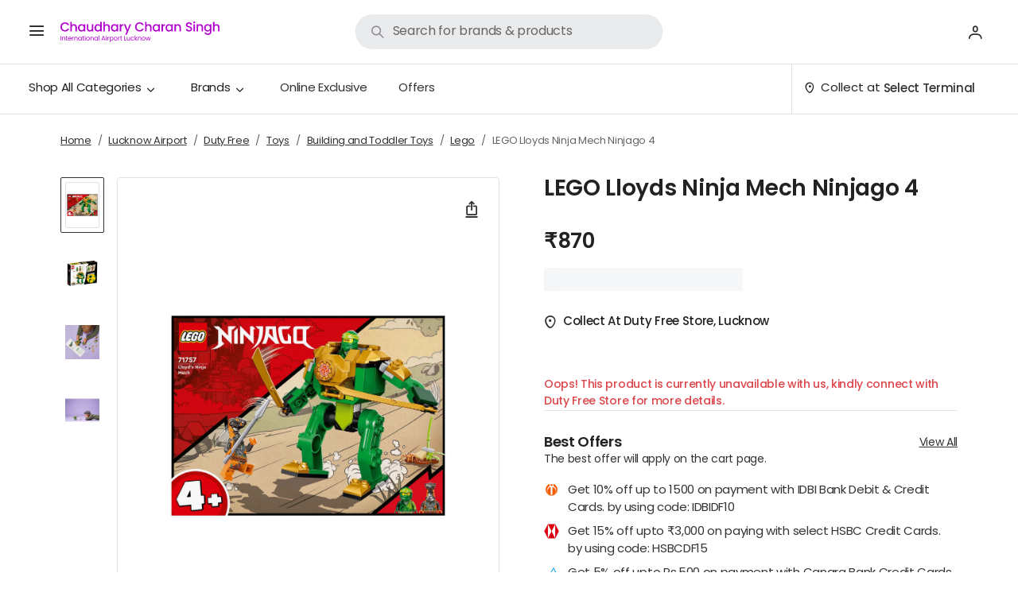

--- FILE ---
content_type: text/html; charset=utf-8
request_url: https://www.adanione.com/ccsia-lucknow-airport/duty-free/p/lego-lloyds-ninja-mech-ninjago-4/22A08177
body_size: 23926
content:
<!DOCTYPE html><html lang="en"><head><meta charSet="utf-8"/><meta name="viewport" content="width=device-width, initial-scale=1, maximum-scale=1, user-scalable=no"/><link rel="stylesheet" href="https://assets.adanione.com/df-v2-assets/_next/static/css/675adc537009bf94.css" data-precedence="next"/><link rel="stylesheet" href="https://assets.adanione.com/df-v2-assets/_next/static/css/eb68f00206036470.css" data-precedence="next"/><link rel="stylesheet" href="https://assets.adanione.com/df-v2-assets/_next/static/css/30a720eb2e3612dc.css" data-precedence="next"/><link rel="stylesheet" href="https://assets.adanione.com/df-v2-assets/_next/static/css/13e4ab001acdf49a.css" data-precedence="next"/><link rel="stylesheet" href="https://assets.adanione.com/df-v2-assets/_next/static/css/975adff62b45cd6f.css" data-precedence="next"/><link rel="stylesheet" href="https://assets.adanione.com/df-v2-assets/_next/static/css/e2f079bae74f2a0a.css" data-precedence="next"/><link rel="stylesheet" href="https://assets.adanione.com/df-v2-assets/_next/static/css/7291c038ee6d85a4.css" data-precedence="next"/><link rel="stylesheet" href="https://assets.adanione.com/df-v2-assets/_next/static/css/33d00d14ce604e60.css" data-precedence="next"/><link rel="stylesheet" href="https://assets.adanione.com/df-v2-assets/_next/static/css/ee9aa9e2c63b2b8d.css" data-precedence="next"/><link rel="stylesheet" href="https://assets.adanione.com/df-v2-assets/_next/static/css/3edde4f1aa3d3a5d.css" data-precedence="next"/><link rel="stylesheet" href="https://assets.adanione.com/df-v2-assets/_next/static/css/509270272aa85bf3.css" data-precedence="next"/><link rel="stylesheet" href="https://assets.adanione.com/df-v2-assets/_next/static/css/968252ba3b0a8d5b.css" data-precedence="next"/><link rel="stylesheet" href="https://assets.adanione.com/df-v2-assets/_next/static/css/efe4f1be79d1ae0f.css" data-precedence="next"/><link rel="stylesheet" href="https://assets.adanione.com/df-v2-assets/_next/static/css/8fda4fb8fbdc715a.css" data-precedence="next"/><link rel="stylesheet" href="https://assets.adanione.com/df-v2-assets/_next/static/css/1b40b3b8a8d9af13.css" data-precedence="next"/><link rel="stylesheet" href="https://assets.adanione.com/df-v2-assets/_next/static/css/ff19ed05e61f073f.css" data-precedence="next"/><link rel="stylesheet" href="https://assets.adanione.com/df-v2-assets/_next/static/css/cf37839e56a23334.css" data-precedence="next"/><link rel="stylesheet" href="https://assets.adanione.com/df-v2-assets/_next/static/css/280af0d4fa302391.css" data-precedence="next"/><link rel="preload" as="script" fetchPriority="low" href="https://assets.adanione.com/df-v2-assets/_next/static/chunks/webpack-27b9251950ee60e3.js"/><script src="https://assets.adanione.com/df-v2-assets/_next/static/chunks/4bd1b696-fe0bcc72f016c162.js" async=""></script><script src="https://assets.adanione.com/df-v2-assets/_next/static/chunks/1684-67ba1a2cd1e77fa5.js" async=""></script><script src="https://assets.adanione.com/df-v2-assets/_next/static/chunks/main-app-c67d787569a806e2.js" async=""></script><script src="https://assets.adanione.com/df-v2-assets/_next/static/chunks/5479-60d359403cb24cde.js" async=""></script><script src="https://assets.adanione.com/df-v2-assets/_next/static/chunks/app/global-error-b3069abcd8946f5f.js" async=""></script><script src="https://assets.adanione.com/df-v2-assets/_next/static/chunks/8622-eadae47a06c7826d.js" async=""></script><script src="https://assets.adanione.com/df-v2-assets/_next/static/chunks/3763-25a1d78d6c266ed7.js" async=""></script><script src="https://assets.adanione.com/df-v2-assets/_next/static/chunks/4250-cd2adad5d8758bb2.js" async=""></script><script src="https://assets.adanione.com/df-v2-assets/_next/static/chunks/8917-3f63f61359111180.js" async=""></script><script src="https://assets.adanione.com/df-v2-assets/_next/static/chunks/3721-27736fb2a4d1fbfe.js" async=""></script><script src="https://assets.adanione.com/df-v2-assets/_next/static/chunks/app/layout-7d5b110af77d7349.js" async=""></script><script src="https://assets.adanione.com/df-v2-assets/_next/static/chunks/app/error-56e41253736b0ed0.js" async=""></script><script src="https://assets.adanione.com/df-v2-assets/_next/static/chunks/app/not-found-b6005cacfc1e502c.js" async=""></script><script async="" type="text/javascript" src="https://assets.adanione.com/static-assets/js/common.js?v=28"></script><link rel="preload" href="https://www.googletagmanager.com/gtm.js?id=GTM-WD2S9V8" as="script"/><script src="https://assets.adanione.com/df-v2-assets/_next/static/chunks/polyfills-42372ed130431b0a.js" noModule=""></script></head><body data-build-on="Tue, 13 Jan, 2026, 03:39:31 pm" data-render-at="Sun, 18 Jan, 2026, 11:20:13 pm" data-version="0.1.0" data-pkg-version="2.0.463" data-aks-tag="4.1.315" data-next-version="15.2.8" data-bot-detected="false" class=""><div class="landscapeView-Desktop"></div><div class="portraitView-Desktop"><div class=" app-layout_headerHeight__7c4sT"><div style="min-height:87vh"><!--$?--><template id="B:0"></template><style>
      @media (max-width: 768px){
        .header{
          display:none;
        }
      }
      </style><div style="height:0px"></div><div class=" blank-holder" style="max-width:1320px;width:100%;margin:auto;padding:0 15px"><h2 class="blank" style="margin-bottom:10px;width:100%;height:80px">Duty Free</h2><div class="blank header" style="margin-bottom:36px;width:100%;max-width:45%;height:20px"></div><div style="display:flex;flex-wrap:wrap;justify-content:space-between"><div class="blank" style="height:500px;width:48%">P</div><div style="width:48%"><h2 class="blank" style="margin-bottom:2rem;width:100%">H</h2><h2 class="blank" style="margin-bottom:2rem;width:160px">p</h2><p class="blank" style="width:200px;margin-bottom:2.5rem;border-radius:3.125rem;overflow:hidden;height:3rem">.</p><h2 class="blank" style="margin-bottom:1rem;width:330px">.</h2><h2 class="blank" style="margin-bottom:2rem;width:260px">.</h2><h2 class="blank" style="margin-bottom:1rem;width:330px">.</h2><h2 class="blank" style="margin-bottom:1rem;width:160px">.</h2><h2 class="blank" style="margin-bottom:1rem;width:330px">.</h2><h2 class="blank" style="margin-bottom:1rem;height:200px;width:100%">.</h2><h2 class="blank" style="margin-bottom:1rem;width:330px">.</h2><h2 class="blank" style="margin-bottom:3rem;height:200px;width:100%">.</h2></div></div><h2 class="blank" style="margin-bottom:2rem;width:160px">p</h2><div class="scrollbar-x " style="display:flex;margin-bottom:2rem"><div class="prod-card no_border  card col-md-3 col-sm-6 col-11" style="padding-right:20px"><figure class="false false bgColorImage blank" style="width:100%"></figure><div class="card-body"><div class="info"><div class="card-title h5 blank">title</div><aside class="blank" style="width:150px"><span></span></aside></div><button type="button" class="btn-sm add-btn btn blank" style="width:100px"></button></div></div><div class="prod-card no_border  card col-md-3 col-sm-6 col-11" style="padding-right:20px"><figure class="false false bgColorImage blank" style="width:100%"></figure><div class="card-body"><div class="info"><div class="card-title h5 blank">title</div><aside class="blank" style="width:150px"><span></span></aside></div><button type="button" class="btn-sm add-btn btn blank" style="width:100px"></button></div></div><div class="prod-card no_border  card col-md-3 col-sm-6 col-11" style="padding-right:20px"><figure class="false false bgColorImage blank" style="width:100%"></figure><div class="card-body"><div class="info"><div class="card-title h5 blank">title</div><aside class="blank" style="width:150px"><span></span></aside></div><button type="button" class="btn-sm add-btn btn blank" style="width:100px"></button></div></div><div class="prod-card no_border  card col-md-3 col-sm-6 col-11" style="padding-right:20px"><figure class="false false bgColorImage blank" style="width:100%"></figure><div class="card-body"><div class="info"><div class="card-title h5 blank">title</div><aside class="blank" style="width:150px"><span></span></aside></div><button type="button" class="btn-sm add-btn btn blank" style="width:100px"></button></div></div></div><h2 class="blank" style="margin-bottom:2rem;width:160px">p</h2><div class="scrollbar-x " style="display:flex;margin-bottom:2rem"><div class="prod-card no_border  card col-md-3 col-sm-6 col-11" style="padding-right:20px"><figure class="false false bgColorImage blank" style="width:100%"></figure><div class="card-body"><div class="info"><div class="card-title h5 blank">title</div><aside class="blank" style="width:150px"><span></span></aside></div><button type="button" class="btn-sm add-btn btn blank" style="width:100px"></button></div></div><div class="prod-card no_border  card col-md-3 col-sm-6 col-11" style="padding-right:20px"><figure class="false false bgColorImage blank" style="width:100%"></figure><div class="card-body"><div class="info"><div class="card-title h5 blank">title</div><aside class="blank" style="width:150px"><span></span></aside></div><button type="button" class="btn-sm add-btn btn blank" style="width:100px"></button></div></div><div class="prod-card no_border  card col-md-3 col-sm-6 col-11" style="padding-right:20px"><figure class="false false bgColorImage blank" style="width:100%"></figure><div class="card-body"><div class="info"><div class="card-title h5 blank">title</div><aside class="blank" style="width:150px"><span></span></aside></div><button type="button" class="btn-sm add-btn btn blank" style="width:100px"></button></div></div><div class="prod-card no_border  card col-md-3 col-sm-6 col-11" style="padding-right:20px"><figure class="false false bgColorImage blank" style="width:100%"></figure><div class="card-body"><div class="info"><div class="card-title h5 blank">title</div><aside class="blank" style="width:150px"><span></span></aside></div><button type="button" class="btn-sm add-btn btn blank" style="width:100px"></button></div></div></div></div><!--/$--></div></div><!--$!--><template data-dgst="BAILOUT_TO_CLIENT_SIDE_RENDERING"></template><!--/$--><!--$!--><template data-dgst="BAILOUT_TO_CLIENT_SIDE_RENDERING"></template><!--/$--><!--$!--><template data-dgst="BAILOUT_TO_CLIENT_SIDE_RENDERING"></template><!--/$--></div><script src="https://assets.adanione.com/df-v2-assets/_next/static/chunks/webpack-27b9251950ee60e3.js" async=""></script><div hidden id="S:0"><template id="P:1"></template><!--$?--><template id="B:2"></template><!--/$--><!--$?--><template id="B:3"></template><!--/$--></div><script>(self.__next_f=self.__next_f||[]).push([0])</script><script>self.__next_f.push([1,"1:\"$Sreact.fragment\"\n3:I[87555,[],\"\"]\n4:I[31295,[],\"\"]\n6:I[59665,[],\"MetadataBoundary\"]\n8:I[59665,[],\"OutletBoundary\"]\nb:I[74911,[],\"AsyncMetadataOutlet\"]\n14:I[59665,[],\"ViewportBoundary\"]\n16:I[23188,[\"5479\",\"static/chunks/5479-60d359403cb24cde.js\",\"4219\",\"static/chunks/app/global-error-b3069abcd8946f5f.js\"],\"default\"]\n17:\"$Sreact.suspense\"\n18:I[74911,[],\"AsyncMetadata\"]\n1a:I[96063,[\"8622\",\"static/chunks/8622-eadae47a06c7826d.js\",\"5479\",\"static/chunks/5479-60d359403cb24cde.js\",\"3763\",\"static/chunks/3763-25a1d78d6c266ed7.js\",\"4250\",\"static/chunks/4250-cd2adad5d8758bb2.js\",\"8917\",\"static/chunks/8917-3f63f61359111180.js\",\"3721\",\"static/chunks/3721-27736fb2a4d1fbfe.js\",\"7177\",\"static/chunks/app/layout-7d5b110af77d7349.js\"],\"GoogleTagManager\"]\n1b:I[62414,[\"8622\",\"static/chunks/8622-eadae47a06c7826d.js\",\"5479\",\"static/chunks/5479-60d359403cb24cde.js\",\"3763\",\"static/chunks/3763-25a1d78d6c266ed7.js\",\"4250\",\"static/chunks/4250-cd2adad5d8758bb2.js\",\"8917\",\"static/chunks/8917-3f63f61359111180.js\",\"3721\",\"static/chunks/3721-27736fb2a4d1fbfe.js\",\"7177\",\"static/chunks/app/layout-7d5b110af77d7349.js\"],\"HistoryProvider\"]\n1c:I[77067,[\"8622\",\"static/chunks/8622-eadae47a06c7826d.js\",\"5479\",\"static/chunks/5479-60d359403cb24cde.js\",\"3763\",\"static/chunks/3763-25a1d78d6c266ed7.js\",\"4250\",\"static/chunks/4250-cd2adad5d8758bb2.js\",\"8917\",\"static/chunks/8917-3f63f61359111180.js\",\"3721\",\"static/chunks/3721-27736fb2a4d1fbfe.js\",\"7177\",\"static/chunks/app/layout-7d5b110af77d7349.js\"],\"RootLayoutProvider\"]\n1d:I[96678,[\"5479\",\"static/chunks/5479-60d359403cb24cde.js\",\"8039\",\"static/chunks/app/error-56e41253736b0ed0.js\"],\"default\"]\n1e:I[11024,[\"5479\",\"static/chunks/5479-60d359403cb24cde.js\",\"4345\",\"static/chunks/app/not-found-b6005cacfc1e502c.js\"],\"default\"]\n:HL[\"https://assets.adanione.com/df-v2-assets/_next/static/css/675adc537009bf94.css\",\"style\"]\n:HL[\"https://assets.adanione.com/df-v2-assets/_next/static/css/eb68f00206036470.css\",\"style\"]\n:HL[\"https://assets.adanione.com/df-v2-assets/_next/static/css/30a720eb2e3612dc.css\",\"style\"]\n:HL[\"https:/"])</script><script>self.__next_f.push([1,"/assets.adanione.com/df-v2-assets/_next/static/css/13e4ab001acdf49a.css\",\"style\"]\n:HL[\"https://assets.adanione.com/df-v2-assets/_next/static/css/975adff62b45cd6f.css\",\"style\"]\n:HL[\"https://assets.adanione.com/df-v2-assets/_next/static/css/e2f079bae74f2a0a.css\",\"style\"]\n:HL[\"https://assets.adanione.com/df-v2-assets/_next/static/css/7291c038ee6d85a4.css\",\"style\"]\n:HL[\"https://assets.adanione.com/df-v2-assets/_next/static/css/33d00d14ce604e60.css\",\"style\"]\n:HL[\"https://assets.adanione.com/df-v2-assets/_next/static/css/cf37839e56a23334.css\",\"style\"]\n:HL[\"https://assets.adanione.com/df-v2-assets/_next/static/css/280af0d4fa302391.css\",\"style\"]\n:HL[\"https://assets.adanione.com/df-v2-assets/_next/static/css/ee9aa9e2c63b2b8d.css\",\"style\"]\n:HL[\"https://assets.adanione.com/df-v2-assets/_next/static/css/3edde4f1aa3d3a5d.css\",\"style\"]\n:HL[\"https://assets.adanione.com/df-v2-assets/_next/static/css/509270272aa85bf3.css\",\"style\"]\n:HL[\"https://assets.adanione.com/df-v2-assets/_next/static/css/968252ba3b0a8d5b.css\",\"style\"]\n:HL[\"https://assets.adanione.com/df-v2-assets/_next/static/css/efe4f1be79d1ae0f.css\",\"style\"]\n:HL[\"https://assets.adanione.com/df-v2-assets/_next/static/css/8fda4fb8fbdc715a.css\",\"style\"]\n:HL[\"https://assets.adanione.com/df-v2-assets/_next/static/css/1b40b3b8a8d9af13.css\",\"style\"]\n:HL[\"https://assets.adanione.com/df-v2-assets/_next/static/css/ff19ed05e61f073f.css\",\"style\"]\n"])</script><script>self.__next_f.push([1,"0:{\"P\":null,\"b\":\"_B66iF8Nz5dgWP41gv3DR\",\"p\":\"https://assets.adanione.com/df-v2-assets\",\"c\":[\"\",\"ccsia-lucknow-airport\",\"duty-free\",\"p\",\"lego-lloyds-ninja-mech-ninjago-4\",\"22A08177\"],\"i\":false,\"f\":[[[\"\",{\"children\":[\"duty-free\",{\"children\":[\"(seo-pages)\",{\"children\":[\"p\",{\"children\":[[\"pslug\",\"lego-lloyds-ninja-mech-ninjago-4/22A08177\",\"c\"],{\"children\":[\"__PAGE__?{\\\"airport\\\":\\\"ccsia-lucknow-airport\\\"}\",{}]}]}],\"topnav\":[\"__DEFAULT__\",{}],\"whiteglove\":[\"__DEFAULT__\",{}]}]}]},\"$undefined\",\"$undefined\",true],[\"\",[\"$\",\"$1\",\"c\",{\"children\":[[[\"$\",\"link\",\"0\",{\"rel\":\"stylesheet\",\"href\":\"https://assets.adanione.com/df-v2-assets/_next/static/css/675adc537009bf94.css\",\"precedence\":\"next\",\"crossOrigin\":\"$undefined\",\"nonce\":\"$undefined\"}],[\"$\",\"link\",\"1\",{\"rel\":\"stylesheet\",\"href\":\"https://assets.adanione.com/df-v2-assets/_next/static/css/eb68f00206036470.css\",\"precedence\":\"next\",\"crossOrigin\":\"$undefined\",\"nonce\":\"$undefined\"}],[\"$\",\"link\",\"2\",{\"rel\":\"stylesheet\",\"href\":\"https://assets.adanione.com/df-v2-assets/_next/static/css/30a720eb2e3612dc.css\",\"precedence\":\"next\",\"crossOrigin\":\"$undefined\",\"nonce\":\"$undefined\"}],[\"$\",\"link\",\"3\",{\"rel\":\"stylesheet\",\"href\":\"https://assets.adanione.com/df-v2-assets/_next/static/css/13e4ab001acdf49a.css\",\"precedence\":\"next\",\"crossOrigin\":\"$undefined\",\"nonce\":\"$undefined\"}],[\"$\",\"link\",\"4\",{\"rel\":\"stylesheet\",\"href\":\"https://assets.adanione.com/df-v2-assets/_next/static/css/975adff62b45cd6f.css\",\"precedence\":\"next\",\"crossOrigin\":\"$undefined\",\"nonce\":\"$undefined\"}]],\"$L2\"]}],{\"children\":[\"duty-free\",[\"$\",\"$1\",\"c\",{\"children\":[null,[\"$\",\"$L3\",null,{\"parallelRouterKey\":\"children\",\"error\":\"$undefined\",\"errorStyles\":\"$undefined\",\"errorScripts\":\"$undefined\",\"template\":[\"$\",\"$L4\",null,{}],\"templateStyles\":\"$undefined\",\"templateScripts\":\"$undefined\",\"notFound\":\"$undefined\",\"forbidden\":\"$undefined\",\"unauthorized\":\"$undefined\"}]]}],{\"children\":[\"(seo-pages)\",[\"$\",\"$1\",\"c\",{\"children\":[null,[\"$\",\"$L3\",null,{\"parallelRouterKey\":\"children\",\"error\":\"$undefined\",\"errorStyles\":\"$undefined\",\"errorScripts\":\"$undefined\",\"template\":[\"$\",\"$L4\",null,{}],\"templateStyles\":\"$undefined\",\"templateScripts\":\"$undefined\",\"notFound\":\"$undefined\",\"forbidden\":\"$undefined\",\"unauthorized\":\"$undefined\"}]]}],{\"children\":[\"p\",[\"$\",\"$1\",\"c\",{\"children\":[null,[\"$\",\"$L3\",null,{\"parallelRouterKey\":\"children\",\"error\":\"$undefined\",\"errorStyles\":\"$undefined\",\"errorScripts\":\"$undefined\",\"template\":[\"$\",\"$L4\",null,{}],\"templateStyles\":\"$undefined\",\"templateScripts\":\"$undefined\",\"notFound\":\"$undefined\",\"forbidden\":\"$undefined\",\"unauthorized\":\"$undefined\"}]]}],{\"children\":[[\"pslug\",\"lego-lloyds-ninja-mech-ninjago-4/22A08177\",\"c\"],[\"$\",\"$1\",\"c\",{\"children\":[null,[\"$\",\"$L3\",null,{\"parallelRouterKey\":\"children\",\"error\":\"$undefined\",\"errorStyles\":\"$undefined\",\"errorScripts\":\"$undefined\",\"template\":[\"$\",\"$L4\",null,{}],\"templateStyles\":\"$undefined\",\"templateScripts\":\"$undefined\",\"notFound\":\"$undefined\",\"forbidden\":\"$undefined\",\"unauthorized\":\"$undefined\"}]]}],{\"children\":[\"__PAGE__\",[\"$\",\"$1\",\"c\",{\"children\":[\"$L5\",[\"$\",\"$L6\",null,{\"children\":\"$L7\"}],[[\"$\",\"link\",\"0\",{\"rel\":\"stylesheet\",\"href\":\"https://assets.adanione.com/df-v2-assets/_next/static/css/e2f079bae74f2a0a.css\",\"precedence\":\"next\",\"crossOrigin\":\"$undefined\",\"nonce\":\"$undefined\"}],[\"$\",\"link\",\"1\",{\"rel\":\"stylesheet\",\"href\":\"https://assets.adanione.com/df-v2-assets/_next/static/css/7291c038ee6d85a4.css\",\"precedence\":\"next\",\"crossOrigin\":\"$undefined\",\"nonce\":\"$undefined\"}],[\"$\",\"link\",\"2\",{\"rel\":\"stylesheet\",\"href\":\"https://assets.adanione.com/df-v2-assets/_next/static/css/33d00d14ce604e60.css\",\"precedence\":\"next\",\"crossOrigin\":\"$undefined\",\"nonce\":\"$undefined\"}],[\"$\",\"link\",\"3\",{\"rel\":\"stylesheet\",\"href\":\"https://assets.adanione.com/df-v2-assets/_next/static/css/ee9aa9e2c63b2b8d.css\",\"precedence\":\"next\",\"crossOrigin\":\"$undefined\",\"nonce\":\"$undefined\"}],[\"$\",\"link\",\"4\",{\"rel\":\"stylesheet\",\"href\":\"https://assets.adanione.com/df-v2-assets/_next/static/css/3edde4f1aa3d3a5d.css\",\"precedence\":\"next\",\"crossOrigin\":\"$undefined\",\"nonce\":\"$undefined\"}],[\"$\",\"link\",\"5\",{\"rel\":\"stylesheet\",\"href\":\"https://assets.adanione.com/df-v2-assets/_next/static/css/509270272aa85bf3.css\",\"precedence\":\"next\",\"crossOrigin\":\"$undefined\",\"nonce\":\"$undefined\"}],[\"$\",\"link\",\"6\",{\"rel\":\"stylesheet\",\"href\":\"https://assets.adanione.com/df-v2-assets/_next/static/css/968252ba3b0a8d5b.css\",\"precedence\":\"next\",\"crossOrigin\":\"$undefined\",\"nonce\":\"$undefined\"}],[\"$\",\"link\",\"7\",{\"rel\":\"stylesheet\",\"href\":\"https://assets.adanione.com/df-v2-assets/_next/static/css/efe4f1be79d1ae0f.css\",\"precedence\":\"next\",\"crossOrigin\":\"$undefined\",\"nonce\":\"$undefined\"}],[\"$\",\"link\",\"8\",{\"rel\":\"stylesheet\",\"href\":\"https://assets.adanione.com/df-v2-assets/_next/static/css/8fda4fb8fbdc715a.css\",\"precedence\":\"next\",\"crossOrigin\":\"$undefined\",\"nonce\":\"$undefined\"}],[\"$\",\"link\",\"9\",{\"rel\":\"stylesheet\",\"href\":\"https://assets.adanione.com/df-v2-assets/_next/static/css/1b40b3b8a8d9af13.css\",\"precedence\":\"next\",\"crossOrigin\":\"$undefined\",\"nonce\":\"$undefined\"}],[\"$\",\"link\",\"10\",{\"rel\":\"stylesheet\",\"href\":\"https://assets.adanione.com/df-v2-assets/_next/static/css/ff19ed05e61f073f.css\",\"precedence\":\"next\",\"crossOrigin\":\"$undefined\",\"nonce\":\"$undefined\"}],[\"$\",\"link\",\"11\",{\"rel\":\"stylesheet\",\"href\":\"https://assets.adanione.com/df-v2-assets/_next/static/css/cf37839e56a23334.css\",\"precedence\":\"next\",\"crossOrigin\":\"$undefined\",\"nonce\":\"$undefined\"}],[\"$\",\"link\",\"12\",{\"rel\":\"stylesheet\",\"href\":\"https://assets.adanione.com/df-v2-assets/_next/static/css/280af0d4fa302391.css\",\"precedence\":\"next\",\"crossOrigin\":\"$undefined\",\"nonce\":\"$undefined\"}]],[\"$\",\"$L8\",null,{\"children\":[\"$L9\",\"$La\",[\"$\",\"$Lb\",null,{\"promise\":\"$@c\"}]]}]]}],{},null,false]},[\"$Ld\",[],[]],false]},null,false],\"topnav\":[\"__DEFAULT__\",[\"$\",\"$1\",\"c\",{\"children\":[\"$Le\",\"$undefined\",[[\"$\",\"link\",\"0\",{\"rel\":\"stylesheet\",\"href\":\"https://assets.adanione.com/df-v2-assets/_next/static/css/e2f079bae74f2a0a.css\",\"precedence\":\"next\",\"crossOrigin\":\"$undefined\",\"nonce\":\"$undefined\"}],[\"$\",\"link\",\"1\",{\"rel\":\"stylesheet\",\"href\":\"https://assets.adanione.com/df-v2-assets/_next/static/css/7291c038ee6d85a4.css\",\"precedence\":\"next\",\"crossOrigin\":\"$undefined\",\"nonce\":\"$undefined\"}],[\"$\",\"link\",\"2\",{\"rel\":\"stylesheet\",\"href\":\"https://assets.adanione.com/df-v2-assets/_next/static/css/33d00d14ce604e60.css\",\"precedence\":\"next\",\"crossOrigin\":\"$undefined\",\"nonce\":\"$undefined\"}],[\"$\",\"link\",\"3\",{\"rel\":\"stylesheet\",\"href\":\"https://assets.adanione.com/df-v2-assets/_next/static/css/cf37839e56a23334.css\",\"precedence\":\"next\",\"crossOrigin\":\"$undefined\",\"nonce\":\"$undefined\"}],[\"$\",\"link\",\"4\",{\"rel\":\"stylesheet\",\"href\":\"https://assets.adanione.com/df-v2-assets/_next/static/css/280af0d4fa302391.css\",\"precedence\":\"next\",\"crossOrigin\":\"$undefined\",\"nonce\":\"$undefined\"}],[\"$\",\"link\",\"5\",{\"rel\":\"stylesheet\",\"href\":\"https://assets.adanione.com/df-v2-assets/_next/static/css/ee9aa9e2c63b2b8d.css\",\"precedence\":\"next\",\"crossOrigin\":\"$undefined\",\"nonce\":\"$undefined\"}]],[\"$\",\"$L8\",null,{\"children\":[\"$Lf\",\"$L10\",\"$undefined\"]}]]}],{},null,false],\"whiteglove\":[\"__DEFAULT__\",[\"$\",\"$1\",\"c\",{\"children\":[\"$L11\",\"$undefined\",null,[\"$\",\"$L8\",null,{\"children\":[\"$L12\",\"$L13\",\"$undefined\"]}]]}],{},null,false]},null,false]},null,false]},null,false],[\"$\",\"$1\",\"h\",{\"children\":[null,[\"$\",\"$1\",\"jcQUz4Rs3rLGAkBSPERNA\",{\"children\":[[\"$\",\"$L14\",null,{\"children\":\"$L15\"}],null]}],null]}],false]],\"m\":\"$undefined\",\"G\":[\"$16\",[[\"$\",\"link\",\"0\",{\"rel\":\"stylesheet\",\"href\":\"https://assets.adanione.com/df-v2-assets/_next/static/css/eb68f00206036470.css\",\"precedence\":\"next\",\"crossOrigin\":\"$undefined\",\"nonce\":\"$undefined\"}]]],\"s\":false,\"S\":false}\n"])</script><script>self.__next_f.push([1,"7:[\"$\",\"$17\",null,{\"fallback\":null,\"children\":[\"$\",\"$L18\",null,{\"promise\":\"$@19\"}]}]\na:null\n"])</script><script>self.__next_f.push([1,"d:[\"$\",\"$1\",\"l\",{\"children\":[[\"$\",\"style\",null,{\"children\":\"\\n      @media (max-width: 768px){\\n        .header{\\n          display:none;\\n        }\\n      }\\n      \"}],[\"$\",\"div\",null,{\"style\":{\"height\":\"0px\"}}],[\"$\",\"div\",null,{\"className\":\" blank-holder\",\"style\":{\"maxWidth\":\"1320px\",\"width\":\"100%\",\"margin\":\"auto\",\"padding\":\"0 15px\"},\"children\":[[\"$\",\"h2\",null,{\"className\":\"blank\",\"style\":{\"marginBottom\":\"10px\",\"width\":\"100%\",\"height\":\"80px\"},\"children\":\"Duty Free\"}],[\"$\",\"div\",null,{\"className\":\"blank header\",\"style\":{\"marginBottom\":\"36px\",\"width\":\"100%\",\"maxWidth\":\"45%\",\"height\":\"20px\"}}],[\"$\",\"div\",null,{\"style\":{\"display\":\"flex\",\"flexWrap\":\"wrap\",\"justifyContent\":\"space-between\"},\"children\":[[\"$\",\"div\",null,{\"className\":\"blank\",\"style\":{\"height\":\"500px\",\"width\":\"48%\"},\"children\":\"P\"}],[\"$\",\"div\",null,{\"style\":{\"width\":\"48%\"},\"children\":[[\"$\",\"h2\",null,{\"className\":\"blank\",\"style\":{\"marginBottom\":\"2rem\",\"width\":\"100%\"},\"children\":\"H\"}],[\"$\",\"h2\",null,{\"className\":\"blank\",\"style\":{\"marginBottom\":\"2rem\",\"width\":\"160px\"},\"children\":\"p\"}],[\"$\",\"p\",null,{\"className\":\"blank\",\"style\":{\"width\":\"200px\",\"marginBottom\":\"2.5rem\",\"borderRadius\":\"3.125rem\",\"overflow\":\"hidden\",\"height\":\"3rem\"},\"children\":\".\"}],[\"$\",\"h2\",null,{\"className\":\"blank\",\"style\":{\"marginBottom\":\"1rem\",\"width\":\"330px\"},\"children\":\".\"}],[\"$\",\"h2\",null,{\"className\":\"blank\",\"style\":{\"marginBottom\":\"2rem\",\"width\":\"260px\"},\"children\":\".\"}],[\"$\",\"h2\",null,{\"className\":\"blank\",\"style\":{\"marginBottom\":\"1rem\",\"width\":\"330px\"},\"children\":\".\"}],[\"$\",\"h2\",null,{\"className\":\"blank\",\"style\":{\"marginBottom\":\"1rem\",\"width\":\"160px\"},\"children\":\".\"}],[\"$\",\"h2\",null,{\"className\":\"blank\",\"style\":{\"marginBottom\":\"1rem\",\"width\":\"330px\"},\"children\":\".\"}],[\"$\",\"h2\",null,{\"className\":\"blank\",\"style\":{\"marginBottom\":\"1rem\",\"height\":\"200px\",\"width\":\"100%\"},\"children\":\".\"}],[\"$\",\"h2\",null,{\"className\":\"blank\",\"style\":{\"marginBottom\":\"1rem\",\"width\":\"330px\"},\"children\":\".\"}],[\"$\",\"h2\",null,{\"className\":\"blank\",\"style\":{\"marginBottom\":\"3rem\",\"height\":\"200px\",\"width\":\"100%\"},\"children\":\".\"}]]}]]}],[\"$\",\"h2\",null,{\"className\":\"blank\",\"style\":{\"marginBottom\":\"2rem\",\"width\":\"160px\"},\"children\":\"p\"}],[\"$\",\"div\",null,{\"className\":\"scrollbar-x \",\"style\":{\"display\":\"flex\",\"marginBottom\":\"2rem\"},\"children\":[[\"$\",\"div\",null,{\"className\":\"prod-card no_border  card col-md-3 col-sm-6 col-11\",\"style\":{\"paddingRight\":\"20px\"},\"children\":[[\"$\",\"figure\",null,{\"className\":\"false false bgColorImage blank\",\"style\":{\"width\":\"100%\"}}],[\"$\",\"div\",null,{\"className\":\"card-body\",\"children\":[[\"$\",\"div\",null,{\"className\":\"info\",\"children\":[[\"$\",\"div\",null,{\"className\":\"card-title h5 blank\",\"children\":\"title\"}],[\"$\",\"aside\",null,{\"className\":\"blank\",\"style\":{\"width\":\"150px\"},\"children\":[\"$\",\"span\",null,{}]}]]}],[\"$\",\"button\",null,{\"type\":\"button\",\"className\":\"btn-sm add-btn btn blank\",\"style\":{\"width\":\"100px\"}}]]}]]}],[\"$\",\"div\",null,{\"className\":\"prod-card no_border  card col-md-3 col-sm-6 col-11\",\"style\":{\"paddingRight\":\"20px\"},\"children\":[[\"$\",\"figure\",null,{\"className\":\"false false bgColorImage blank\",\"style\":{\"width\":\"100%\"}}],[\"$\",\"div\",null,{\"className\":\"card-body\",\"children\":[[\"$\",\"div\",null,{\"className\":\"info\",\"children\":[[\"$\",\"div\",null,{\"className\":\"card-title h5 blank\",\"children\":\"title\"}],[\"$\",\"aside\",null,{\"className\":\"blank\",\"style\":{\"width\":\"150px\"},\"children\":[\"$\",\"span\",null,{}]}]]}],[\"$\",\"button\",null,{\"type\":\"button\",\"className\":\"btn-sm add-btn btn blank\",\"style\":{\"width\":\"100px\"}}]]}]]}],[\"$\",\"div\",null,{\"className\":\"prod-card no_border  card col-md-3 col-sm-6 col-11\",\"style\":{\"paddingRight\":\"20px\"},\"children\":[[\"$\",\"figure\",null,{\"className\":\"false false bgColorImage blank\",\"style\":{\"width\":\"100%\"}}],[\"$\",\"div\",null,{\"className\":\"card-body\",\"children\":[[\"$\",\"div\",null,{\"className\":\"info\",\"children\":[[\"$\",\"div\",null,{\"className\":\"card-title h5 blank\",\"children\":\"title\"}],[\"$\",\"aside\",null,{\"className\":\"blank\",\"style\":{\"width\":\"150px\"},\"children\":[\"$\",\"span\",null,{}]}]]}],[\"$\",\"button\",null,{\"type\":\"button\",\"className\":\"btn-sm add-btn btn blank\",\"style\":{\"width\":\"100px\"}}]]}]]}],[\"$\",\"div\",null,{\"className\":\"prod-card no_border  card col-md-3 col-sm-6 col-11\",\"style\":{\"paddingRight\":\"20px\"},\"children\":[[\"$\",\"figure\",null,{\"className\":\"false false bgColorImage blank\",\"style\":{\"width\":\"100%\"}}],[\"$\",\"div\",null,{\"className\":\"card-body\",\"children\":[[\"$\",\"div\",null,{\"className\":\"info\",\"children\":[[\"$\",\"div\",null,{\"className\":\"card-title h5 blank\",\"children\":\"title\"}],[\"$\",\"aside\",null,{\"className\":\"blank\",\"style\":{\"width\":\"150px\"},\"children\":[\"$\",\"span\",null,{}]}]]}],[\"$\",\"button\",null,{\"type\":\"button\",\"className\":\"btn-sm add-btn btn blank\",\"style\":{\"width\":\"100px\"}}]]}]]}]]}],[\"$\",\"h2\",null,{\"className\":\"blank\",\"style\":{\"marginBottom\":\"2rem\",\"width\":\"160px\"},\"children\":\"p\"}],[\"$\",\"div\",null,{\"className\":\"scrollbar-x \",\"style\":{\"display\":\"flex\",\"marginBottom\":\"2rem\"},\"children\":[[\"$\",\"div\",null,{\"className\":\"prod-card no_border  card col-md-3 col-sm-6 col-11\",\"style\":{\"paddingRight\":\"20px\"},\"children\":[[\"$\",\"figure\",null,{\"className\":\"false false bgColorImage blank\",\"style\":{\"width\":\"100%\"}}],[\"$\",\"div\",null,{\"className\":\"card-body\",\"children\":[[\"$\",\"div\",null,{\"className\":\"info\",\"children\":[[\"$\",\"div\",null,{\"className\":\"card-title h5 blank\",\"children\":\"title\"}],[\"$\",\"aside\",null,{\"className\":\"blank\",\"style\":{\"width\":\"150px\"},\"children\":[\"$\",\"span\",null,{}]}]]}],[\"$\",\"button\",null,{\"type\":\"button\",\"className\":\"btn-sm add-btn btn blank\",\"style\":{\"width\":\"100px\"}}]]}]]}],[\"$\",\"div\",null,{\"className\":\"prod-card no_border  card col-md-3 col-sm-6 col-11\",\"style\":{\"paddingRight\":\"20px\"},\"children\":[[\"$\",\"figure\",null,{\"className\":\"false false bgColorImage blank\",\"style\":{\"width\":\"100%\"}}],[\"$\",\"div\",null,{\"className\":\"card-body\",\"children\":[[\"$\",\"div\",null,{\"className\":\"info\",\"children\":[[\"$\",\"div\",null,{\"className\":\"card-title h5 blank\",\"children\":\"title\"}],[\"$\",\"aside\",null,{\"className\":\"blank\",\"style\":{\"width\":\"150px\"},\"children\":[\"$\",\"span\",null,{}]}]]}],[\"$\",\"button\",null,{\"type\":\"button\",\"className\":\"btn-sm add-btn btn blank\",\"style\":{\"width\":\"100px\"}}]]}]]}],[\"$\",\"div\",null,{\"className\":\"prod-card no_border  card col-md-3 col-sm-6 col-11\",\"style\":{\"paddingRight\":\"20px\"},\"children\":[[\"$\",\"figure\",null,{\"className\":\"false false bgColorImage blank\",\"style\":{\"width\":\"100%\"}}],[\"$\",\"div\",null,{\"className\":\"card-body\",\"children\":[[\"$\",\"div\",null,{\"className\":\"info\",\"children\":[[\"$\",\"div\",null,{\"className\":\"card-title h5 blank\",\"children\":\"title\"}],[\"$\",\"aside\",null,{\"className\":\"blank\",\"style\":{\"width\":\"150px\"},\"children\":[\"$\",\"span\",null,{}]}]]}],[\"$\",\"button\",null,{\"type\":\"button\",\"className\":\"btn-sm add-btn btn blank\",\"style\":{\"width\":\"100px\"}}]]}]]}],[\"$\",\"div\",null,{\"className\":\"prod-card no_border  card col-md-3 col-sm-6 col-11\",\"style\":{\"paddingRight\":\"20px\"},\"children\":[[\"$\",\"figure\",null,{\"className\":\"false false bgColorImage blank\",\"style\":{\"width\":\"100%\"}}],[\"$\",\"div\",null,{\"className\":\"card-body\",\"children\":[[\"$\",\"div\",null,{\"className\":\"info\",\"children\":[[\"$\",\"div\",null,{\"className\":\"card-title h5 blank\",\"children\":\"title\"}],[\"$\",\"aside\",null,{\"className\":\"blank\",\"style\":{\"width\":\"150px\"},\"children\":[\"$\",\"span\",null,{}]}]]}],[\"$\",\"button\",null,{\"type\":\"button\",\"className\":\"btn-sm add-btn btn blank\",\"style\":{\"width\":\"100px\"}}]]}]]}]]}]]}]]}]\n"])</script><script>self.__next_f.push([1,"f:null\n10:null\n12:null\n13:null\n2:[\"$\",\"html\",null,{\"lang\":\"en\",\"children\":[[\"$\",\"head\",null,{\"children\":[false,[\"$\",\"script\",null,{\"async\":true,\"type\":\"text/javascript\",\"src\":\"https://assets.adanione.com/static-assets/js/common.js?v=28\"}]]}],[\"$\",\"body\",null,{\"data-build-on\":\"Tue, 13 Jan, 2026, 03:39:31 pm\",\"data-render-at\":\"Sun, 18 Jan, 2026, 11:20:13 pm\",\"data-version\":\"0.1.0\",\"data-pkg-version\":\"2.0.463\",\"data-aks-tag\":\"4.1.315\",\"data-next-version\":\"15.2.8\",\"data-bot-detected\":false,\"data-type\":\"$undefined\",\"className\":\"\",\"children\":[[\"$\",\"$L1a\",null,{\"gtmId\":\"GTM-WD2S9V8\"}],[\"$\",\"$L1b\",null,{\"children\":[\"$\",\"$L1c\",null,{\"deviceType\":\"desktop\",\"children\":[\"$\",\"$L3\",null,{\"parallelRouterKey\":\"children\",\"error\":\"$1d\",\"errorStyles\":[],\"errorScripts\":[],\"template\":[\"$\",\"$L4\",null,{}],\"templateStyles\":\"$undefined\",\"templateScripts\":\"$undefined\",\"notFound\":[[\"$\",\"$L1e\",null,{}],[]],\"forbidden\":\"$undefined\",\"unauthorized\":\"$undefined\"}]}]}]]}]]}]\n15:[[\"$\",\"meta\",\"0\",{\"charSet\":\"utf-8\"}],[\"$\",\"meta\",\"1\",{\"name\":\"viewport\",\"content\":\"width=device-width, initial-scale=1, maximum-scale=1, user-scalable=no\"}]]\n9:null\n11:E{\"digest\":\"NEXT_HTTP_ERROR_FALLBACK;404\"}\n"])</script><script>self.__next_f.push([1,"19:{\"metadata\":[[\"$\",\"title\",\"0\",{\"children\":\"Buy LEGO Lloyds Ninja Mech Ninjago 4 Building and Toddler Toys at Best Prices on Lucknow Duty Free - Adani OneApp \"}],[\"$\",\"meta\",\"1\",{\"name\":\"description\",\"content\":\"Buy original LEGO Lloyds Ninja Mech Ninjago 4 Building and Toddler Toys online on discounted prices at Lucknow duty free. Get the best offers on LEGO Lloyds Ninja Mech Ninjago 4 Building and Toddler Toys on Adanione.com\"}],[\"$\",\"meta\",\"2\",{\"name\":\"keywords\",\"content\":\"LEGO Lloyds Ninja Mech Ninjago 4, LEGO Lloyds Ninja Mech Ninjago 4 Building and Toddler Toys, LEGO Lloyds Ninja Mech Ninjago 4 Lucknow Duty Free, LEGO Lloyds Ninja Mech Ninjago 4 Lucknow, LEGO Lloyds Ninja Mech Ninjago 4 Building and Toddler Toys Lucknow duty free, buy LEGO Lloyds Ninja Mech Ninjago 4 Building and Toddler Toys, LEGO Lloyds Ninja Mech Ninjago 4 online\"}],[\"$\",\"meta\",\"3\",{\"name\":\"robots\",\"content\":\"index, follow\"}],[\"$\",\"link\",\"4\",{\"rel\":\"canonical\",\"href\":\"https://www.adanione.com/ccsia-lucknow-airport/duty-free/p/lego-lloyds-ninja-mech-ninjago-4/22a08177\"}],[\"$\",\"meta\",\"5\",{\"property\":\"og:title\",\"content\":\"Buy LEGO Lloyds Ninja Mech Ninjago 4 Building and Toddler Toys at Best Prices on Lucknow Duty Free - Adani OneApp \"}],[\"$\",\"meta\",\"6\",{\"property\":\"og:description\",\"content\":\"Buy original LEGO Lloyds Ninja Mech Ninjago 4 Building and Toddler Toys online on discounted prices at Lucknow duty free. Get the best offers on LEGO Lloyds Ninja Mech Ninjago 4 Building and Toddler Toys on Adanione.com\"}],[\"$\",\"meta\",\"7\",{\"property\":\"og:url\",\"content\":\"https://www.adanione.com/ccsia-lucknow-airport/duty-free/p/lego-lloyds-ninja-mech-ninjago-4/22a08177\"}],[\"$\",\"meta\",\"8\",{\"property\":\"og:image\",\"content\":\"https://sa.adanione.com//-/media/Foundation/Adani/Dutyfree/ProductImages/TOYS/BuildingToys/22A08177/71757_box3_v29.jpg\"}],[\"$\",\"meta\",\"9\",{\"name\":\"twitter:card\",\"content\":\"summary\"}],[\"$\",\"meta\",\"10\",{\"name\":\"twitter:title\",\"content\":\"Buy LEGO Lloyds Ninja Mech Ninjago 4 Building and Toddler Toys at Best Prices on Lucknow Duty Free - Adani OneApp \"}],[\"$\",\"meta\",\"11\",{\"name\":\"twitter:description\",\"content\":\"Buy original LEGO Lloyds Ninja Mech Ninjago 4 Building and Toddler Toys online on discounted prices at Lucknow duty free. Get the best offers on LEGO Lloyds Ninja Mech Ninjago 4 Building and Toddler Toys on Adanione.com\"}],[\"$\",\"meta\",\"12\",{\"name\":\"twitter:image\",\"content\":\"https://sa.adanione.com//-/media/Foundation/Adani/Dutyfree/ProductImages/TOYS/BuildingToys/22A08177/71757_box3_v29.jpg\"}],[\"$\",\"link\",\"13\",{\"rel\":\"icon\",\"href\":\"/favicon.ico\",\"type\":\"image/x-icon\",\"sizes\":\"16x16\"}]],\"error\":null,\"digest\":\"$undefined\"}\n"])</script><script>self.__next_f.push([1,"c:{\"metadata\":\"$19:metadata\",\"error\":null,\"digest\":\"$undefined\"}\n"])</script><title>Buy LEGO Lloyds Ninja Mech Ninjago 4 Building and Toddler Toys at Best Prices on Lucknow Duty Free - Adani OneApp </title><meta name="description" content="Buy original LEGO Lloyds Ninja Mech Ninjago 4 Building and Toddler Toys online on discounted prices at Lucknow duty free. Get the best offers on LEGO Lloyds Ninja Mech Ninjago 4 Building and Toddler Toys on Adanione.com"/><meta name="keywords" content="LEGO Lloyds Ninja Mech Ninjago 4, LEGO Lloyds Ninja Mech Ninjago 4 Building and Toddler Toys, LEGO Lloyds Ninja Mech Ninjago 4 Lucknow Duty Free, LEGO Lloyds Ninja Mech Ninjago 4 Lucknow, LEGO Lloyds Ninja Mech Ninjago 4 Building and Toddler Toys Lucknow duty free, buy LEGO Lloyds Ninja Mech Ninjago 4 Building and Toddler Toys, LEGO Lloyds Ninja Mech Ninjago 4 online"/><meta name="robots" content="index, follow"/><link rel="canonical" href="https://www.adanione.com/ccsia-lucknow-airport/duty-free/p/lego-lloyds-ninja-mech-ninjago-4/22a08177"/><meta property="og:title" content="Buy LEGO Lloyds Ninja Mech Ninjago 4 Building and Toddler Toys at Best Prices on Lucknow Duty Free - Adani OneApp "/><meta property="og:description" content="Buy original LEGO Lloyds Ninja Mech Ninjago 4 Building and Toddler Toys online on discounted prices at Lucknow duty free. Get the best offers on LEGO Lloyds Ninja Mech Ninjago 4 Building and Toddler Toys on Adanione.com"/><meta property="og:url" content="https://www.adanione.com/ccsia-lucknow-airport/duty-free/p/lego-lloyds-ninja-mech-ninjago-4/22a08177"/><meta property="og:image" content="https://sa.adanione.com//-/media/Foundation/Adani/Dutyfree/ProductImages/TOYS/BuildingToys/22A08177/71757_box3_v29.jpg"/><meta name="twitter:card" content="summary"/><meta name="twitter:title" content="Buy LEGO Lloyds Ninja Mech Ninjago 4 Building and Toddler Toys at Best Prices on Lucknow Duty Free - Adani OneApp "/><meta name="twitter:description" content="Buy original LEGO Lloyds Ninja Mech Ninjago 4 Building and Toddler Toys online on discounted prices at Lucknow duty free. Get the best offers on LEGO Lloyds Ninja Mech Ninjago 4 Building and Toddler Toys on Adanione.com"/><meta name="twitter:image" content="https://sa.adanione.com//-/media/Foundation/Adani/Dutyfree/ProductImages/TOYS/BuildingToys/22A08177/71757_box3_v29.jpg"/><link rel="icon" href="/favicon.ico" type="image/x-icon" sizes="16x16"/><script>document.querySelectorAll('body link[rel="icon"], body link[rel="apple-touch-icon"]').forEach(el => document.head.appendChild(el))</script><div hidden id="S:2"></div><script>$RC=function(b,c,e){c=document.getElementById(c);c.parentNode.removeChild(c);var a=document.getElementById(b);if(a){b=a.previousSibling;if(e)b.data="$!",a.setAttribute("data-dgst",e);else{e=b.parentNode;a=b.nextSibling;var f=0;do{if(a&&8===a.nodeType){var d=a.data;if("/$"===d)if(0===f)break;else f--;else"$"!==d&&"$?"!==d&&"$!"!==d||f++}d=a.nextSibling;e.removeChild(a);a=d}while(a);for(;c.firstChild;)e.insertBefore(c.firstChild,a);b.data="$"}b._reactRetry&&b._reactRetry()}};$RC("B:2","S:2")</script><div hidden id="S:3"></div><script>$RC("B:3","S:3")</script><script>self.__next_f.push([1,"1f:I[84604,[\"9268\",\"static/chunks/aaea2bcf-2c0a057d2a64538a.js\",\"8622\",\"static/chunks/8622-eadae47a06c7826d.js\",\"5479\",\"static/chunks/5479-60d359403cb24cde.js\",\"9770\",\"static/chunks/9770-764a7866292d91e6.js\",\"3763\",\"static/chunks/3763-25a1d78d6c266ed7.js\",\"4250\",\"static/chunks/4250-cd2adad5d8758bb2.js\",\"7610\",\"static/chunks/7610-89cc5a436c6b8beb.js\",\"6372\",\"static/chunks/6372-d2c31467e4234f34.js\",\"8177\",\"static/chunks/8177-028b6db46f1e5ef1.js\",\"1724\",\"static/chunks/1724-272aa64c67d36877.js\",\"4948\",\"static/chunks/4948-65d278c0a6bc9a12.js\",\"5430\",\"static/chunks/5430-e4d1a4f27afdbdb2.js\",\"3721\",\"static/chunks/3721-27736fb2a4d1fbfe.js\",\"6410\",\"static/chunks/6410-43c249098381c1da.js\",\"5881\",\"static/chunks/5881-60b28a20b79b4a44.js\",\"6785\",\"static/chunks/6785-62f43891edd1ece3.js\",\"2789\",\"static/chunks/app/duty-free/(seo-pages)/%40topnav/default-3c09a11ddea3d1d6.js\"],\"default\"]\n"])</script><script>self.__next_f.push([1,"e:[[\"$\",\"$L1f\",\"arrival\",{\"topNavData\":{\"name\":null,\"path\":\"main\",\"elements\":[{\"uid\":\"f02cf865-df3b-4683-a9d4-e82272b34c73\",\"componentName\":\"DutyfreeNavigation\",\"dataSource\":\"{A3349AE2-51BF-401B-BA75-836884B75910}\",\"params\":{\"widget\":\"{2655E70F-342F-4382-BEFC-4160FD2FCE68}\"},\"fields\":{\"widget\":{\"widgetId\":1,\"widgetType\":\"gridScrollTileWithBorder\",\"componentType\":\"\",\"title\":\"Shop All Categories\",\"subTitle\":\"\",\"subItemRadius\":4,\"subItemWidth\":0.7,\"gridColumn\":2,\"enableCircle\":true,\"aspectRatio\":1.4,\"borderRadius\":0,\"backgroundColor\":\"\",\"itemMargin\":{\"left\":16,\"right\":16,\"bottom\":0,\"top\":0},\"subItemMargin\":{\"left\":16,\"right\":16,\"bottom\":0,\"top\":10},\"actionTitle\":{\"actionId\":1,\"deeplink\":\"\",\"name\":\"action Item 1\"},\"bgConfiguration\":null,\"carouselParam\":null,\"tabConfiguration\":null,\"gradientConfiguration\":null,\"gridConfiguration\":null,\"subItemColors\":null,\"isWidgetEnabledAtNull\":false,\"cardDescription\":null,\"widgetItems\":null}}},{\"uid\":\"a371426f-56bd-4281-962a-8bda4fdbde67\",\"componentName\":\"Brand\",\"dataSource\":\"{B713382F-066D-4AC4-B546-0CF408A49490}\",\"params\":{\"widget\":\"{70D30FD1-1414-4449-B2D7-348F206C3AD6}\",\"widgetName\":\"brands\",\"restricted\":\"false\",\"BrandsList\":\"{04E90FDC-E682-4083-8A64-BE2F92491C25}\"},\"fields\":{\"widget\":{\"widgetId\":8,\"widgetType\":\"gridScrollTileWithBorder\",\"componentType\":\"\",\"title\":\"Brands\",\"subTitle\":\"\",\"subItemRadius\":4,\"subItemWidth\":0.7,\"gridColumn\":2,\"enableCircle\":true,\"aspectRatio\":0.65,\"borderRadius\":0,\"backgroundColor\":\"\",\"itemMargin\":{\"left\":16,\"right\":16,\"bottom\":0,\"top\":52},\"subItemMargin\":{\"left\":16,\"right\":16,\"bottom\":0,\"top\":20},\"actionTitle\":{\"actionId\":16,\"deeplink\":\"\",\"name\":\"action Item 2\"},\"bgConfiguration\":null,\"carouselParam\":null,\"tabConfiguration\":null,\"gradientConfiguration\":null,\"gridConfiguration\":null,\"subItemColors\":null,\"isWidgetEnabledAtNull\":false,\"cardDescription\":null,\"widgetItems\":null}}},{\"uid\":\"a40ac7af-c8a1-4b74-9d4c-cdf2f00dd5cb\",\"componentName\":\"TitleDescriptionwithLinkjson\",\"dataSource\":\"{D19A53FE-BC5C-4D2C-9BA0-C3F0169ECB2E}\",\"params\":{\"Widget\":\"{8AFE5B54-82CC-429C-82F6-43D8795D5A86}\"},\"fields\":{\"widget\":{\"widgetId\":1,\"widgetType\":\"gridScrollTileWithBorder\",\"componentType\":\"\",\"title\":\"Online Exclusive\",\"subTitle\":\"\",\"subItemRadius\":4,\"subItemWidth\":0.7,\"gridColumn\":2,\"enableCircle\":true,\"aspectRatio\":1.4,\"borderRadius\":0,\"backgroundColor\":\"\",\"itemMargin\":{\"left\":16,\"right\":16,\"bottom\":0,\"top\":0},\"subItemMargin\":{\"left\":16,\"right\":16,\"bottom\":0,\"top\":10},\"actionTitle\":{\"actionId\":1,\"deeplink\":\"\",\"name\":\"action Item 1\"},\"bgConfiguration\":null,\"carouselParam\":null,\"tabConfiguration\":null,\"gradientConfiguration\":null,\"gridConfiguration\":null,\"subItemColors\":null,\"isWidgetEnabledAtNull\":false,\"cardDescription\":null,\"widgetItems\":null}}},{\"uid\":\"7dfdee2b-a623-4d3b-b5d4-2e46e697a07e\",\"componentName\":\"TitleDescriptionwithLinkjson\",\"dataSource\":\"{8C3226A6-1110-4217-B630-4E48D5A6DAC6}\",\"params\":{\"Widget\":\"{1645FA56-5183-4236-991D-E209F4E60731}\"},\"fields\":{\"widget\":{\"widgetId\":1,\"widgetType\":\"gridScrollTileWithBorder\",\"componentType\":\"\",\"title\":\"Offers\",\"subTitle\":\"\",\"subItemRadius\":4,\"subItemWidth\":0.7,\"gridColumn\":2,\"enableCircle\":true,\"aspectRatio\":1.4,\"borderRadius\":0,\"backgroundColor\":\"\",\"itemMargin\":{\"left\":16,\"right\":16,\"bottom\":0,\"top\":0},\"subItemMargin\":{\"left\":16,\"right\":16,\"bottom\":0,\"top\":10},\"actionTitle\":{\"actionId\":1,\"deeplink\":\"\",\"name\":\"action Item 1\"},\"bgConfiguration\":null,\"carouselParam\":null,\"tabConfiguration\":null,\"gradientConfiguration\":null,\"gridConfiguration\":null,\"subItemColors\":null,\"isWidgetEnabledAtNull\":false,\"cardDescription\":null,\"widgetItems\":null}}}],\"apiTimeTaken\":4,\"apiUrl\":\"https://sitecorecdaks.adanione.com/sitecore/api/layout/placeholder/jss?placeholderName=main\u0026item=/sitecore/content/airporthome/DutyFreeAirports/Lucknow/Dutyfree-Navigation\u0026sc_lang=en\u0026sc_apikey=%7BB5AC63B3-9934-4423-8FF9-F619303AC8DF%7D\u0026sc_storetype=arrival\u0026sc_airport=LKO\u0026sc_restricted=true\u0026sc_tobacco_restricted=true\u0026ref=web\u0026app_name=df_v2\"},\"deviceType\":\"desktop\"}]]\n"])</script><script>self.__next_f.push([1,"20:I[69525,[\"9268\",\"static/chunks/aaea2bcf-2c0a057d2a64538a.js\",\"8622\",\"static/chunks/8622-eadae47a06c7826d.js\",\"5479\",\"static/chunks/5479-60d359403cb24cde.js\",\"9770\",\"static/chunks/9770-764a7866292d91e6.js\",\"3763\",\"static/chunks/3763-25a1d78d6c266ed7.js\",\"4250\",\"static/chunks/4250-cd2adad5d8758bb2.js\",\"7610\",\"static/chunks/7610-89cc5a436c6b8beb.js\",\"6372\",\"static/chunks/6372-d2c31467e4234f34.js\",\"5847\",\"static/chunks/5847-47576f15b206a257.js\",\"8177\",\"static/chunks/8177-028b6db46f1e5ef1.js\",\"942\",\"static/chunks/942-90fa607f8dddd891.js\",\"1724\",\"static/chunks/1724-272aa64c67d36877.js\",\"6650\",\"static/chunks/6650-572e32681ec68f5c.js\",\"961\",\"static/chunks/961-30b039fe5c1f94f0.js\",\"4948\",\"static/chunks/4948-65d278c0a6bc9a12.js\",\"6236\",\"static/chunks/6236-fde937eaf0eb4749.js\",\"1503\",\"static/chunks/1503-d897ba8e17366b42.js\",\"4784\",\"static/chunks/4784-ad30f8e700c4b377.js\",\"6789\",\"static/chunks/6789-16c7c39af890b421.js\",\"7939\",\"static/chunks/7939-a36c34bbfdbc6d4a.js\",\"5235\",\"static/chunks/5235-0771775869a63138.js\",\"832\",\"static/chunks/832-af02554dc2571c04.js\",\"4398\",\"static/chunks/4398-6f4383b69386f691.js\",\"7239\",\"static/chunks/7239-84b0edd83b0cfe09.js\",\"3721\",\"static/chunks/3721-27736fb2a4d1fbfe.js\",\"6410\",\"static/chunks/6410-43c249098381c1da.js\",\"5881\",\"static/chunks/5881-60b28a20b79b4a44.js\",\"6668\",\"static/chunks/6668-7310a0cb0eda04b7.js\",\"2508\",\"static/chunks/2508-990e84ef304d86c3.js\",\"3591\",\"static/chunks/3591-06b51c22e1107896.js\",\"9388\",\"static/chunks/9388-8acb054061c7dff7.js\",\"9311\",\"static/chunks/app/duty-free/(seo-pages)/p/%5B...pslug%5D/page-aaba743f58be0b40.js\"],\"default\"]\n21:I[33594,[\"9268\",\"static/chunks/aaea2bcf-2c0a057d2a64538a.js\",\"8622\",\"static/chunks/8622-eadae47a06c7826d.js\",\"5479\",\"static/chunks/5479-60d359403cb24cde.js\",\"9770\",\"static/chunks/9770-764a7866292d91e6.js\",\"3763\",\"static/chunks/3763-25a1d78d6c266ed7.js\",\"4250\",\"static/chunks/4250-cd2adad5d8758bb2.js\",\"7610\",\"static/chunks/7610-89cc5a436c6b8beb.js\",\"6372\",\"static/chunks/6372-d2c31467e4234f34.js\",\"5847\",\"static/chunks/5847-47576f15b206a257.js\""])</script><script>self.__next_f.push([1,",\"8177\",\"static/chunks/8177-028b6db46f1e5ef1.js\",\"942\",\"static/chunks/942-90fa607f8dddd891.js\",\"1724\",\"static/chunks/1724-272aa64c67d36877.js\",\"6650\",\"static/chunks/6650-572e32681ec68f5c.js\",\"961\",\"static/chunks/961-30b039fe5c1f94f0.js\",\"4948\",\"static/chunks/4948-65d278c0a6bc9a12.js\",\"6236\",\"static/chunks/6236-fde937eaf0eb4749.js\",\"1503\",\"static/chunks/1503-d897ba8e17366b42.js\",\"4784\",\"static/chunks/4784-ad30f8e700c4b377.js\",\"6789\",\"static/chunks/6789-16c7c39af890b421.js\",\"7939\",\"static/chunks/7939-a36c34bbfdbc6d4a.js\",\"5235\",\"static/chunks/5235-0771775869a63138.js\",\"832\",\"static/chunks/832-af02554dc2571c04.js\",\"4398\",\"static/chunks/4398-6f4383b69386f691.js\",\"7239\",\"static/chunks/7239-84b0edd83b0cfe09.js\",\"3721\",\"static/chunks/3721-27736fb2a4d1fbfe.js\",\"6410\",\"static/chunks/6410-43c249098381c1da.js\",\"5881\",\"static/chunks/5881-60b28a20b79b4a44.js\",\"6668\",\"static/chunks/6668-7310a0cb0eda04b7.js\",\"2508\",\"static/chunks/2508-990e84ef304d86c3.js\",\"3591\",\"static/chunks/3591-06b51c22e1107896.js\",\"9388\",\"static/chunks/9388-8acb054061c7dff7.js\",\"9311\",\"static/chunks/app/duty-free/(seo-pages)/p/%5B...pslug%5D/page-aaba743f58be0b40.js\"],\"SEOLayoutProvider\"]\n22:I[51940,[\"9268\",\"static/chunks/aaea2bcf-2c0a057d2a64538a.js\",\"8622\",\"static/chunks/8622-eadae47a06c7826d.js\",\"5479\",\"static/chunks/5479-60d359403cb24cde.js\",\"9770\",\"static/chunks/9770-764a7866292d91e6.js\",\"3763\",\"static/chunks/3763-25a1d78d6c266ed7.js\",\"4250\",\"static/chunks/4250-cd2adad5d8758bb2.js\",\"7610\",\"static/chunks/7610-89cc5a436c6b8beb.js\",\"6372\",\"static/chunks/6372-d2c31467e4234f34.js\",\"5847\",\"static/chunks/5847-47576f15b206a257.js\",\"8177\",\"static/chunks/8177-028b6db46f1e5ef1.js\",\"942\",\"static/chunks/942-90fa607f8dddd891.js\",\"1724\",\"static/chunks/1724-272aa64c67d36877.js\",\"6650\",\"static/chunks/6650-572e32681ec68f5c.js\",\"961\",\"static/chunks/961-30b039fe5c1f94f0.js\",\"4948\",\"static/chunks/4948-65d278c0a6bc9a12.js\",\"6236\",\"static/chunks/6236-fde937eaf0eb4749.js\",\"1503\",\"static/chunks/1503-d897ba8e17366b42.js\",\"4784\",\"static/chunks/4784-ad30f8e700c4b377.js\",\"6789\",\""])</script><script>self.__next_f.push([1,"static/chunks/6789-16c7c39af890b421.js\",\"7939\",\"static/chunks/7939-a36c34bbfdbc6d4a.js\",\"5235\",\"static/chunks/5235-0771775869a63138.js\",\"832\",\"static/chunks/832-af02554dc2571c04.js\",\"4398\",\"static/chunks/4398-6f4383b69386f691.js\",\"7239\",\"static/chunks/7239-84b0edd83b0cfe09.js\",\"3721\",\"static/chunks/3721-27736fb2a4d1fbfe.js\",\"6410\",\"static/chunks/6410-43c249098381c1da.js\",\"5881\",\"static/chunks/5881-60b28a20b79b4a44.js\",\"6668\",\"static/chunks/6668-7310a0cb0eda04b7.js\",\"2508\",\"static/chunks/2508-990e84ef304d86c3.js\",\"3591\",\"static/chunks/3591-06b51c22e1107896.js\",\"9388\",\"static/chunks/9388-8acb054061c7dff7.js\",\"9311\",\"static/chunks/app/duty-free/(seo-pages)/p/%5B...pslug%5D/page-aaba743f58be0b40.js\"],\"default\"]\n23:I[10255,[\"9268\",\"static/chunks/aaea2bcf-2c0a057d2a64538a.js\",\"8622\",\"static/chunks/8622-eadae47a06c7826d.js\",\"5479\",\"static/chunks/5479-60d359403cb24cde.js\",\"9770\",\"static/chunks/9770-764a7866292d91e6.js\",\"3763\",\"static/chunks/3763-25a1d78d6c266ed7.js\",\"4250\",\"static/chunks/4250-cd2adad5d8758bb2.js\",\"7610\",\"static/chunks/7610-89cc5a436c6b8beb.js\",\"6372\",\"static/chunks/6372-d2c31467e4234f34.js\",\"5847\",\"static/chunks/5847-47576f15b206a257.js\",\"8177\",\"static/chunks/8177-028b6db46f1e5ef1.js\",\"942\",\"static/chunks/942-90fa607f8dddd891.js\",\"1724\",\"static/chunks/1724-272aa64c67d36877.js\",\"6650\",\"static/chunks/6650-572e32681ec68f5c.js\",\"961\",\"static/chunks/961-30b039fe5c1f94f0.js\",\"4948\",\"static/chunks/4948-65d278c0a6bc9a12.js\",\"6236\",\"static/chunks/6236-fde937eaf0eb4749.js\",\"1503\",\"static/chunks/1503-d897ba8e17366b42.js\",\"4784\",\"static/chunks/4784-ad30f8e700c4b377.js\",\"6789\",\"static/chunks/6789-16c7c39af890b421.js\",\"7939\",\"static/chunks/7939-a36c34bbfdbc6d4a.js\",\"5235\",\"static/chunks/5235-0771775869a63138.js\",\"832\",\"static/chunks/832-af02554dc2571c04.js\",\"4398\",\"static/chunks/4398-6f4383b69386f691.js\",\"7239\",\"static/chunks/7239-84b0edd83b0cfe09.js\",\"3721\",\"static/chunks/3721-27736fb2a4d1fbfe.js\",\"6410\",\"static/chunks/6410-43c249098381c1da.js\",\"5881\",\"static/chunks/5881-60b28a20b79b4a44.js\",\"6668\",\"static/chunks/666"])</script><script>self.__next_f.push([1,"8-7310a0cb0eda04b7.js\",\"2508\",\"static/chunks/2508-990e84ef304d86c3.js\",\"3591\",\"static/chunks/3591-06b51c22e1107896.js\",\"9388\",\"static/chunks/9388-8acb054061c7dff7.js\",\"9311\",\"static/chunks/app/duty-free/(seo-pages)/p/%5B...pslug%5D/page-aaba743f58be0b40.js\"],\"PreloadChunks\"]\n24:I[22887,[\"9268\",\"static/chunks/aaea2bcf-2c0a057d2a64538a.js\",\"8622\",\"static/chunks/8622-eadae47a06c7826d.js\",\"5479\",\"static/chunks/5479-60d359403cb24cde.js\",\"9770\",\"static/chunks/9770-764a7866292d91e6.js\",\"3763\",\"static/chunks/3763-25a1d78d6c266ed7.js\",\"4250\",\"static/chunks/4250-cd2adad5d8758bb2.js\",\"7610\",\"static/chunks/7610-89cc5a436c6b8beb.js\",\"6372\",\"static/chunks/6372-d2c31467e4234f34.js\",\"5847\",\"static/chunks/5847-47576f15b206a257.js\",\"8177\",\"static/chunks/8177-028b6db46f1e5ef1.js\",\"942\",\"static/chunks/942-90fa607f8dddd891.js\",\"1724\",\"static/chunks/1724-272aa64c67d36877.js\",\"6650\",\"static/chunks/6650-572e32681ec68f5c.js\",\"961\",\"static/chunks/961-30b039fe5c1f94f0.js\",\"4948\",\"static/chunks/4948-65d278c0a6bc9a12.js\",\"6236\",\"static/chunks/6236-fde937eaf0eb4749.js\",\"1503\",\"static/chunks/1503-d897ba8e17366b42.js\",\"4784\",\"static/chunks/4784-ad30f8e700c4b377.js\",\"6789\",\"static/chunks/6789-16c7c39af890b421.js\",\"7939\",\"static/chunks/7939-a36c34bbfdbc6d4a.js\",\"5235\",\"static/chunks/5235-0771775869a63138.js\",\"832\",\"static/chunks/832-af02554dc2571c04.js\",\"4398\",\"static/chunks/4398-6f4383b69386f691.js\",\"7239\",\"static/chunks/7239-84b0edd83b0cfe09.js\",\"3721\",\"static/chunks/3721-27736fb2a4d1fbfe.js\",\"6410\",\"static/chunks/6410-43c249098381c1da.js\",\"5881\",\"static/chunks/5881-60b28a20b79b4a44.js\",\"6668\",\"static/chunks/6668-7310a0cb0eda04b7.js\",\"2508\",\"static/chunks/2508-990e84ef304d86c3.js\",\"3591\",\"static/chunks/3591-06b51c22e1107896.js\",\"9388\",\"static/chunks/9388-8acb054061c7dff7.js\",\"9311\",\"static/chunks/app/duty-free/(seo-pages)/p/%5B...pslug%5D/page-aaba743f58be0b40.js\"],\"SharedFooter\"]\n"])</script><script>self.__next_f.push([1,"5:[[\"$\",\"$L20\",\"/ccsia-lucknow-airport/duty-free/p/lego-lloyds-ninja-mech-ninjago-4/22A08177\",{\"headerData\":{\"topbarList\":[{\"headerText\":\"Help\",\"headerLink\":\"https://www.adanione.com/ccsia-lucknow-airport/contact-us\",\"headerLeftIcon\":\"i-help\"},{\"headerText\":\"App\",\"headerLink\":\"https://www.adanione.com/download-apps\",\"headerLeftIcon\":\"i-app\",\"linkTarget\":\"_blank\"},{\"headerText\":\"Businesses\",\"headerLink\":\"\",\"headerLeftIcon\":\"i-businesses\",\"items\":[{\"itemText\":\"Airports\",\"itemLink\":\"https://www.adanione.com/\",\"itemLeftIcon\":\"i-airport\"},{\"itemText\":\"Adani Total Gas\",\"itemLink\":\"https://www.adanigas.com \",\"itemLeftIcon\":\"i-gas\",\"linkTarget\":\"_blank\"},{\"itemText\":\"Adani Electricity\",\"itemLink\":\"https://www.adanielectricity.com/\",\"itemLeftIcon\":\"i-electricity\",\"linkTarget\":\"_blank\"},{\"itemText\":\"Adani Wilmar\",\"itemLink\":\"https://www.adaniwilmar.com\",\"itemLeftIcon\":\"i-wilmar\",\"linkTarget\":\"_blank\"},{\"itemText\":\"Adani Realty\",\"itemLink\":\"https://www.adanirealty.com\",\"itemLeftIcon\":\"i-realty\",\"linkTarget\":\"_blank\"},{\"itemText\":\"Adani Capital\",\"itemLink\":\"https://www.adanicapital.in\",\"itemLeftIcon\":\"i-capital\",\"linkTarget\":\"_blank\"},{\"itemText\":\"Adani Housing Finance\",\"itemLink\":\"https://www.adanihousing.in\",\"itemLeftIcon\":\"i-housing\",\"linkTarget\":\"_blank\"}]}],\"navData\":[{\"headerText\":\"Duty-Free\",\"headerLink\":\"https://www.adanione.com/ccsia-lucknow-airport/duty-free\",\"headerLeftIcon\":\"\"},{\"headerText\":\"Food \u0026 Beverages\",\"headerLink\":\"https://www.adanione.com/ccsia-lucknow-airport/food-beverages\",\"headerLeftIcon\":\"\"},{\"headerText\":\"Flights\",\"headerLink\":\"javascript:void('0')\",\"headerLeftIcon\":\"\",\"items\":[{\"itemText\":\"Book Flight\",\"itemLink\":\"https://www.adanione.com/ccsia-lucknow-airport/flight-booking\"},{\"itemText\":\"Flight Status\",\"itemLink\":\"https://www.adanione.com/ccsia-lucknow-airport/flight-status\"}]},{\"headerText\":\"Hotels\",\"headerLink\":\"https://www.adanione.com/hotels\",\"headerLeftIcon\":\"\",\"linkTarget\":\"_blank\"},{\"headerText\":\"How it Works\",\"headerLink\":\"https://www.adanione.com/ccsia-lucknow-airport/pranaam-services/how-it-works\",\"headerLeftIcon\":\"\",\"linkTarget\":\"_blank\"},{\"headerText\":\"Pranaam Services\",\"headerLink\":\"https://www.adanione.com/ccsia-lucknow-airport/pranaam-services\",\"headerLeftIcon\":\"\",\"linkTarget\":\"_blank\",\"items\":[{\"itemText\":\"Arrival\",\"itemLink\":\"https://www.adanione.com/ccsia-lucknow-airport/pranaam-services/arrival\"},{\"itemText\":\"Departure\",\"itemLink\":\"https://www.adanione.com/ccsia-lucknow-airport/pranaam-services/departure\"},{\"itemText\":\"Round Trip\",\"itemLink\":\"https://www.adanione.com/ccsia-lucknow-airport/pranaam-services/roundtrip\"},{\"itemText\":\"Transit\",\"itemLink\":\"https://www.adanione.com/ccsia-lucknow-airport/pranaam-services/transit\"}]},{\"headerText\":\"Airport Guide\",\"headerLink\":\"https://www.adanione.com/ccsia-lucknow-airport/passenger-guide\",\"headerLeftIcon\":\"\",\"items\":[{\"itemText\":\"Arrival Guide\",\"itemLink\":\"https://www.adanione.com/ccsia-lucknow-airport/passenger-guide/arrival\"},{\"itemText\":\"Departure Guide\",\"itemLink\":\"https://www.adanione.com/ccsia-lucknow-airport/passenger-guide/departure\"}]},{\"headerText\":\"Services\",\"headerLink\":\"https://www.adanione.com/ccsia-lucknow-airport/services\",\"headerLeftIcon\":\"\",\"isMegaMenu\":true,\"items\":[{\"itemText\":\"Travel Services\",\"itemLink\":\"\",\"columnNumber\":\"1\",\"collapseItems\":[{\"itemText\":\"Book Flight\",\"itemLink\":\"https://www.adanione.com/ccsia-lucknow-airport/flight-booking\"},{\"itemText\":\"Hotels\",\"itemLink\":\"https://www.adanione.com/hotels\"},{\"itemText\":\"Cab Booking\",\"itemLink\":\"https://www.adanione.com/ccsia-lucknow-airport/services/taxi-and-cabs\"}]},{\"itemText\":\"Airport Services\",\"itemLink\":\"\",\"columnNumber\":\"2\",\"collapseItems\":[{\"itemText\":\"Duty Free\",\"itemLink\":\"https://www.adanione.com/ccsia-lucknow-airport/duty-free\"},{\"itemText\":\"Food \u0026 Beverages\",\"itemLink\":\"https://www.adanione.com/ccsia-lucknow-airport/food-beverages\"},{\"itemText\":\"Pranaam Service\",\"itemLink\":\"https://www.adanione.com/ccsia-lucknow-airport/pranaam-services\"},{\"itemText\":\"Parking\",\"itemLink\":\"https://www.adanione.com/ccsia-lucknow-airport/parking\"},{\"itemText\":\"Porter\",\"itemLink\":\"https://www.adanione.com/ccsia-lucknow-airport/services/porter\"},{\"itemText\":\"Flight Status\",\"itemLink\":\"https://www.adanione.com/ccsia-lucknow-airport/flight-status\"},{\"itemText\":\"Lounge\",\"itemLink\":\"https://www.loungeone.ai\"},{\"itemText\":\"Lost \u0026 Found\",\"itemLink\":\"https://www.adanione.com/ccsia-lucknow-airport/services/lost-and-found\"},{\"itemText\":\"Wi-Fi\",\"itemLink\":\"https://www.adanione.com/ccsia-lucknow-airport/services/wifi\"},{\"itemText\":\"Shopping\",\"itemLink\":\"https://www.adanione.com/ccsia-lucknow-airport/services/shopping\"},{\"itemText\":\"Baby Care Room\",\"itemLink\":\"https://www.adanione.com/ccsia-lucknow-airport/services/baby-care\"},{\"itemText\":\"Medical Center\",\"itemLink\":\"https://www.adanione.com/ccsia-lucknow-airport/services/medical-centre\"},{\"itemText\":\"Special Assistance\",\"itemLink\":\"https://www.adanione.com/ccsia-lucknow-airport/services/special-assistance\"},{\"itemText\":\"View All\",\"itemLink\":\"https://www.adanione.com/ccsia-lucknow-airport/services\",\"loBs\":\"black_link\"}]},{\"itemText\":\"Bill Payments\",\"itemLink\":\"\",\"columnNumber\":\"3\",\"collapseItems\":[{\"itemText\":\"Electricity\",\"itemLink\":\"https://www.adanione.com/bill-payment?category=ELECTRICITY\"},{\"itemText\":\"FASTag\",\"itemLink\":\"https://www.adanione.com/bill-payment?category=FASTAG\"},{\"itemText\":\"Postpaid\",\"itemLink\":\"https://www.adanione.com/bill-payment?category=MOBILE%20POSTPAID\"},{\"itemText\":\"Prepaid\",\"itemLink\":\"https://www.adanione.com/bill-payment?category=MOBILE%20PREPAID\"},{\"itemText\":\"View All\",\"itemLink\":\"https://www.adanione.com/ccsia-lucknow-airport/services?id=billpay\",\"loBs\":\"black_link\"}]}]},{\"headerText\":\"Adani Rewards\",\"headerLink\":\"javascript:void('0')\",\"headerLeftIcon\":\"\",\"items\":[{\"itemText\":\"Reward Points\",\"itemLink\":\"https://www.adanione.com/loyalty-rewards\"},{\"itemText\":\"Rewards Exchange\",\"itemLink\":\"https://www.adanione.com/loyalty-rewards/rewards-exchange\",\"linkTarget\":\"_blank\"},{\"itemText\":\"Adani One ICICI Bank Credit Card\",\"itemLink\":\"https://www.adanione.com{CBRedirectionURL}\",\"loBs\":\"coBrand\"}]},{\"headerText\":\"Offers\",\"headerLink\":\"https://www.adanione.com/ccsia-lucknow-airport/offers\",\"headerLeftIcon\":\"\"}],\"menuData\":[{\"adaniAirport\":[{\"headerText\":\"ADANI AIRPORT\",\"headerLink\":\"\",\"headerLeftIcon\":\"i-businesses\",\"items\":[{\"itemText\":\"Adani One Home\",\"itemLink\":\"https://www.adanione.com/\",\"itemLeftIcon\":\"i-home\"},{\"itemText\":\"Flights\",\"itemLink\":\"\",\"itemLeftIcon\":\"i-flights\",\"collapseItems\":[{\"itemText\":\"Book Flight\",\"itemLink\":\"https://www.adanione.com/ccsia-lucknow-airport/flight-booking\"},{\"itemText\":\"Flight Status\",\"itemLink\":\"https://www.adanione.com/ccsia-lucknow-airport/flight-status\"}]},{\"itemText\":\"Hotels\",\"itemLink\":\"https://www.adanione.com/hotels\",\"itemLeftIcon\":\"i-hotels\"},{\"itemText\":\"Shop \u0026 Dine\",\"itemLink\":\"\",\"itemLeftIcon\":\"i-shop-dine\",\"collapseItems\":[{\"itemText\":\"Duty-Free\",\"itemLink\":\"https://www.adanione.com/ccsia-lucknow-airport/duty-free\",\"isAgePopup\":true},{\"itemText\":\"Food \u0026 Beverages\",\"itemLink\":\"javascript:void('0')\",\"tagName\":\"Coming Soon\"}]},{\"itemText\":\"Bill Payment\",\"itemLink\":\"https://www.adanione.com/ccsia-lucknow-airport/services?id=billpay\",\"itemLeftIcon\":\"i-billpayment\"},{\"itemText\":\"Services\",\"itemLink\":\"https://www.adanione.com/jaipur-airport/services\",\"itemLeftIcon\":\"i-services\",\"collapseItems\":[{\"itemText\":\"Pranaam\",\"itemLink\":\"https://www.adanione.com/ccsia-lucknow-airport/pranaam-services\"},{\"itemText\":\"Duty-Free\",\"itemLink\":\"https://www.adanione.com/ccsia-lucknow-airport/duty-free\"},{\"itemText\":\"Porter\",\"itemLink\":\"https://www.adanione.com/ccsia-lucknow-airport/services/porter\"},{\"itemText\":\"Cab Booking\",\"itemLink\":\"https://www.adanione.com/ccsia-lucknow-airport/cab-booking\"},{\"itemText\":\"Parking\",\"itemLink\":\"https://www.adanione.com/ccsia-lucknow-airport/parking\"},{\"itemText\":\"Food \u0026 Beverages\",\"itemLink\":\"https://www.adanione.com/ccsia-lucknow-airport/food-beverages\"},{\"itemText\":\"Lost \u0026 Found\",\"itemLink\":\"https://www.adanione.com/ccsia-lucknow-airport/services/lost-and-found\"},{\"itemText\":\"Wi-Fi\",\"itemLink\":\"https://www.adanione.com/ccsia-lucknow-airport/services/wifi\"},{\"itemText\":\"Information Desk\",\"itemLink\":\"https://www.adanione.com/ccsia-lucknow-airport/services/information-desk\"},{\"itemText\":\"Lounge\",\"itemLink\":\"https://www.loungeone.ai\"},{\"itemText\":\"Smoking Zones\",\"itemLink\":\"https://www.adanione.com/ccsia-lucknow-airport/services/smoking-zone\"},{\"itemText\":\"View all\",\"itemLink\":\"https://www.adanione.com/ccsia-lucknow-airport/services\"}]},{\"itemText\":\"Blogs\",\"itemLink\":\"https://www.adanione.com/blog\",\"itemLeftIcon\":\"i-blog\",\"collapseItems\":[{\"itemText\":\"Travel\",\"itemLink\":\"https://www.adanione.com/blog/travel\"},{\"itemText\":\"Food and Beverages\",\"itemLink\":\"https://www.adanione.com/blog/food-and-beverages\"},{\"itemText\":\"Hotels\",\"itemLink\":\"https://www.adanione.com/blog/hotels\"},{\"itemText\":\"Culture\",\"itemLink\":\"https://www.adanione.com/blog/culture\"},{\"itemText\":\"Events and Festivals\",\"itemLink\":\"https://www.adanione.com/blog/events-and-festivals\"},{\"itemText\":\"Group Travel\",\"itemLink\":\"https://www.adanione.com/blog/group-travel\"},{\"itemText\":\"Lifestyle\",\"itemLink\":\"https://www.adanione.com/blog/lifestyle\"},{\"itemText\":\"Group Travel\",\"itemLink\":\"\"}]},{\"itemText\":\"Transport\",\"itemLink\":\"https://www.adanione.com/ccsia-lucknow-airport/cab-booking\",\"itemLeftIcon\":\"i-cab\"},{\"itemText\":\"Adani One ICICI Bank Credit Card\",\"itemLink\":\"https://www.adanione.com{CBRedirectionURL}\",\"itemLeftIcon\":\"i-adani-card\",\"loBs\":\"coBrand\"},{\"itemText\":\"Games\",\"itemLink\":\"https://www.adanione.com/online-games\",\"itemLeftIcon\":\"i-game\"},{\"itemText\":\"Adani Rewards\",\"itemLink\":\"\",\"itemLeftIcon\":\"i-adani-rewards\",\"collapseItems\":[{\"itemText\":\"Reward Points\",\"itemLink\":\"https://www.adanione.com/loyalty-rewards\"},{\"itemText\":\"Reward exchange\",\"itemLink\":\"https://www.adanione.com/loyalty-rewards/rewards-exchange\"}]},{\"itemText\":\"Offers \u0026 Discounts\",\"itemLink\":\"https://www.adanione.com/ccsia-lucknow-airport/offers\",\"itemLeftIcon\":\"i-cashback\"}]}],\"adaniBusinesses\":[{\"headerText\":\"Adani Businesses\",\"headerLink\":\"https://www.adanione.com/\",\"headerLeftIcon\":\"i-businesses\",\"collapseItems\":[{\"itemText\":\"Airports\",\"itemLink\":\"https://www.adanione.com/\",\"itemLeftIcon\":\"i-airport\"},{\"itemText\":\"Adani Total Gas\",\"itemLink\":\"https://www.adanigas.com\",\"itemLeftIcon\":\"i-gas\",\"linkTarget\":\"_blank\"},{\"itemText\":\"Adani Electricity\",\"itemLink\":\"https://www.adanielectricity.com\",\"itemLeftIcon\":\"i-electricity\",\"linkTarget\":\"_blank\"},{\"itemText\":\"Adani Wilmar\",\"itemLink\":\"https://www.adaniwilmar.com \",\"itemLeftIcon\":\"i-wilmar\",\"linkTarget\":\"_blank\"},{\"itemText\":\"Adani Realty\",\"itemLink\":\"https://www.adanirealty.com \",\"itemLeftIcon\":\"i-realty\",\"linkTarget\":\"_blank\"},{\"itemText\":\"Adani Capital\",\"itemLink\":\"https://www.adani.com/businesses/financial-services\",\"itemLeftIcon\":\"i-capital\",\"linkTarget\":\"_blank\"},{\"itemText\":\"Adani Housing Finance\",\"itemLink\":\"https://www.adanihousing.in\",\"itemLeftIcon\":\"i-housing\",\"linkTarget\":\"_blank\"}]}],\"others\":[{\"headerText\":\"OTHER\",\"headerLink\":\"\",\"headerLeftIcon\":\"i-businesses\",\"items\":[{\"itemText\":\"About us\",\"itemLink\":\"https://www.adanione.com/ccsia-lucknow-airport/about-us\",\"itemLeftIcon\":\"i-about-us\"},{\"itemText\":\"FAQs\",\"itemLink\":\"https://www.adanione.com/ccsia-lucknow-airport/faqs\",\"itemLeftIcon\":\"i-faqs\"},{\"itemText\":\"Chat Support\",\"itemLink\":\"https://www.adanione.com/chat-support\",\"itemLeftIcon\":\"i-feedback\"},{\"itemText\":\"Contact us\",\"itemLink\":\"https://www.adanione.com/ccsia-lucknow-airport/contact-us\",\"itemLeftIcon\":\"i-call\"},{\"itemText\":\"Terms and Conditions\",\"itemLink\":\"https://www.adanione.com/terms-and-conditions\",\"itemLeftIcon\":\"i-terms-conditions\"}]}]}],\"airportList\":[{\"headerText\":\"Our Airports\",\"headerLink\":\"https://www.adanione.com/\",\"headerImage\":\"https://sa.adanione.com/-/media/Project/AdaniAirport/Header/adain-logo.png\",\"items\":[{\"itemText\":\"Mumbai\",\"itemLink\":\"https://www.adanione.com/csmia-mumbai-airport\",\"itemImage\":\"https://sa.adanione.com/-/media/Project/AdaniAirport/Airport/AirportLandingPage/OurAirports/mumbai-city.jpg\",\"airportcode\":\"BOM\",\"airportLogo\":\"https://sa.adanione.com/-/media/Project/AdaniAirport/Header/logo_mumbai_airport.svg\",\"brandLogo\":\"\",\"brandLogoColored\":\"\",\"airportURLName\":\"csmia-mumbai-airport\",\"airportName\":\"Chhatrapati Shivaji Maharaj International Airport\",\"darkImageUrl\":null},{\"itemText\":\"Navi Mumbai\",\"itemLink\":\"https://www.adanione.com/AdaniOne/nmia-navi-mumbai-airport\",\"itemImage\":\"https://sa.adanione.com/-/media/Project/AdaniAirport/Airport/AirportLandingPage/OurAirports/Navi-Mumbai.png\",\"airportcode\":\"NMI\",\"airportLogo\":\"\",\"brandLogo\":\"\",\"brandLogoColored\":\"\",\"airportURLName\":\"nmia-navi-mumbai-airport\",\"airportName\":\"Navi Mumbai International Airport\",\"darkImageUrl\":null},{\"itemText\":\"Ahmedabad\",\"itemLink\":\"https://www.adanione.com/svpia-ahmedabad-airport\",\"itemImage\":\"https://sa.adanione.com/-/media/Project/AdaniAirport/Airport/AirportLandingPage/OurAirports/ahemdabad-city.jpg\",\"airportcode\":\"AMD\",\"airportLogo\":\"\",\"brandLogo\":\"\",\"brandLogoColored\":\"\",\"airportURLName\":\"svpia-ahmedabad-airport\",\"airportName\":\"Sardar Vallabhbhai Patel International Airport\",\"darkImageUrl\":null},{\"itemText\":\"Guwahati \",\"itemLink\":\"https://www.adanione.com/lgbia-guwahati-airport\",\"itemImage\":\"https://sa.adanione.com/-/media/Project/AdaniAirport/Airport/AirportLandingPage/OurAirports/guwahati.jpg\",\"airportcode\":\"GAU\",\"airportLogo\":\"https://sa.adanione.com/-/media/Project/AdaniAirport/Header/logo_guwahati_airport.svg\",\"brandLogo\":\"\",\"brandLogoColored\":\"\",\"airportURLName\":\"lgbia-guwahati-airport\",\"airportName\":\"Lokpriya Gopinath Bordoloi International Airport\",\"darkImageUrl\":null},{\"itemText\":\"Jaipur\",\"itemLink\":\"https://www.adanione.com/jaipur-airport\",\"itemImage\":\"https://sa.adanione.com/-/media/Project/AdaniAirport/Airport/AirportLandingPage/OurAirports/Jaipur.jpg\",\"airportcode\":\"JAI\",\"airportLogo\":\"https://sa.adanione.com/-/media/Project/AdaniAirport/Header/logo_jaipur_airport.svg\",\"brandLogo\":\"\",\"brandLogoColored\":\"\",\"airportURLName\":\"jaipur-airport\",\"airportName\":\"Jaipur International Airport\",\"darkImageUrl\":null},{\"itemText\":\"Lucknow\",\"itemLink\":\"https://www.adanione.com/ccsia-lucknow-airport\",\"itemImage\":\"https://sa.adanione.com/-/media/Project/AdaniAirport/Airport/AirportLandingPage/OurAirports/lucknow.jpg\",\"airportcode\":\"LKO\",\"airportLogo\":\"https://sa.adanione.com/-/media/Project/AdaniAirport/Header/logo_lucknow_airport.svg\",\"brandLogo\":\"\",\"brandLogoColored\":\"\",\"airportURLName\":\"ccsia-lucknow-airport\",\"airportName\":\"Chaudhary Charan Singh International Airport\",\"darkImageUrl\":null},{\"itemText\":\"Thiruvananthapuram\",\"itemLink\":\"https://www.adanione.com/thiruvananthapuram-airport\",\"itemImage\":\"https://sa.adanione.com/-/media/Project/AdaniAirport/Airport/AirportLandingPage/OurAirports/Thiruvananthapuram.jpg\",\"airportcode\":\"TRV\",\"airportLogo\":\"\",\"brandLogo\":\"\",\"brandLogoColored\":\"\",\"airportURLName\":\"thiruvananthapuram-airport\",\"airportName\":\"Thiruvananthapuram International Airport\",\"darkImageUrl\":null},{\"itemText\":\"Mangaluru \",\"itemLink\":\"https://www.adanione.com/mangaluru-airport\",\"itemImage\":\"https://sa.adanione.com/-/media/Project/AdaniAirport/Airport/AirportLandingPage/OurAirports/Mangalore.jpg\",\"airportcode\":\"IXE\",\"airportLogo\":\"https://sa.adanione.com/-/media/Project/AdaniAirport/Header/logo_mangaluru_airport.svg\",\"brandLogo\":\"\",\"brandLogoColored\":\"\",\"airportURLName\":\"mangaluru-airport\",\"airportName\":\"Mangaluru International Airport\",\"darkImageUrl\":null}]}],\"cityList\":{\"items\":[{\"airportLogo\":\"\",\"brandLogo\":\"\",\"brandLogoColored\":\"\",\"itemLink\":\"https://www.adanione.com/amritsar-airport\",\"airportName\":\"Sri Guru Ram Dass Jee International Airport\",\"airportcode\":\"ATQ\",\"itemText\":\"Amritsar\",\"itemImage\":\"https://sa.adanione.com/-/media/Project/AdaniAirport/Airport/AirportLandingPage/OurAirports/Amritsar_Airport_illustration-min-(1).jpg\",\"airportURLName\":\"amritsar-airport\"},{\"airportLogo\":\"\",\"brandLogo\":\"\",\"brandLogoColored\":\"\",\"itemLink\":\"https://www.uat.adanione.com/\",\"airportName\":\"\",\"airportcode\":\"\",\"itemText\":\"Other\",\"itemImage\":\"https://sa.adanione.com/-/media/Project/AdaniAirport/Header/other_new.jpg\",\"airportURLName\":\"\"}]},\"myAccounts\":[{\"headerText\":\"Login/Signup\",\"headerLink\":\"https://www.adanione.com/login\",\"headerLeftIcon\":\"\"}],\"airportCode\":\"LKO\",\"airport\":\"ccsia-lucknow-airport\"},\"headerType\":\"GlobalSearch\",\"showMainHeader\":true,\"withOffer\":false,\"showSearch\":true,\"deviceType\":\"desktop\",\"topNavData\":{\"name\":null,\"path\":\"main\",\"elements\":[{\"uid\":\"f02cf865-df3b-4683-a9d4-e82272b34c73\",\"componentName\":\"DutyfreeNavigation\",\"dataSource\":\"{A3349AE2-51BF-401B-BA75-836884B75910}\",\"params\":{\"widget\":\"{2655E70F-342F-4382-BEFC-4160FD2FCE68}\"},\"fields\":{\"widget\":{\"widgetId\":1,\"widgetType\":\"gridScrollTileWithBorder\",\"componentType\":\"\",\"title\":\"Shop All Categories\",\"subTitle\":\"\",\"subItemRadius\":4,\"subItemWidth\":0.7,\"gridColumn\":2,\"enableCircle\":true,\"aspectRatio\":1.4,\"borderRadius\":0,\"backgroundColor\":\"\",\"itemMargin\":{\"left\":16,\"right\":16,\"bottom\":0,\"top\":0},\"subItemMargin\":{\"left\":16,\"right\":16,\"bottom\":0,\"top\":10},\"actionTitle\":{\"actionId\":1,\"deeplink\":\"\",\"name\":\"action Item 1\"},\"bgConfiguration\":null,\"carouselParam\":null,\"tabConfiguration\":null,\"gradientConfiguration\":null,\"gridConfiguration\":null,\"subItemColors\":null,\"isWidgetEnabledAtNull\":false,\"cardDescription\":null,\"widgetItems\":null}}},{\"uid\":\"a371426f-56bd-4281-962a-8bda4fdbde67\",\"componentName\":\"Brand\",\"dataSource\":\"{B713382F-066D-4AC4-B546-0CF408A49490}\",\"params\":{\"widget\":\"{70D30FD1-1414-4449-B2D7-348F206C3AD6}\",\"widgetName\":\"brands\",\"restricted\":\"false\",\"BrandsList\":\"{04E90FDC-E682-4083-8A64-BE2F92491C25}\"},\"fields\":{\"widget\":{\"widgetId\":8,\"widgetType\":\"gridScrollTileWithBorder\",\"componentType\":\"\",\"title\":\"Brands\",\"subTitle\":\"\",\"subItemRadius\":4,\"subItemWidth\":0.7,\"gridColumn\":2,\"enableCircle\":true,\"aspectRatio\":0.65,\"borderRadius\":0,\"backgroundColor\":\"\",\"itemMargin\":{\"left\":16,\"right\":16,\"bottom\":0,\"top\":52},\"subItemMargin\":{\"left\":16,\"right\":16,\"bottom\":0,\"top\":20},\"actionTitle\":{\"actionId\":16,\"deeplink\":\"\",\"name\":\"action Item 2\"},\"bgConfiguration\":null,\"carouselParam\":null,\"tabConfiguration\":null,\"gradientConfiguration\":null,\"gridConfiguration\":null,\"subItemColors\":null,\"isWidgetEnabledAtNull\":false,\"cardDescription\":null,\"widgetItems\":null}}},{\"uid\":\"a40ac7af-c8a1-4b74-9d4c-cdf2f00dd5cb\",\"componentName\":\"TitleDescriptionwithLinkjson\",\"dataSource\":\"{D19A53FE-BC5C-4D2C-9BA0-C3F0169ECB2E}\",\"params\":{\"Widget\":\"{8AFE5B54-82CC-429C-82F6-43D8795D5A86}\"},\"fields\":{\"widget\":{\"widgetId\":1,\"widgetType\":\"gridScrollTileWithBorder\",\"componentType\":\"\",\"title\":\"Online Exclusive\",\"subTitle\":\"\",\"subItemRadius\":4,\"subItemWidth\":0.7,\"gridColumn\":2,\"enableCircle\":true,\"aspectRatio\":1.4,\"borderRadius\":0,\"backgroundColor\":\"\",\"itemMargin\":{\"left\":16,\"right\":16,\"bottom\":0,\"top\":0},\"subItemMargin\":{\"left\":16,\"right\":16,\"bottom\":0,\"top\":10},\"actionTitle\":{\"actionId\":1,\"deeplink\":\"\",\"name\":\"action Item 1\"},\"bgConfiguration\":null,\"carouselParam\":null,\"tabConfiguration\":null,\"gradientConfiguration\":null,\"gridConfiguration\":null,\"subItemColors\":null,\"isWidgetEnabledAtNull\":false,\"cardDescription\":null,\"widgetItems\":null}}},{\"uid\":\"7dfdee2b-a623-4d3b-b5d4-2e46e697a07e\",\"componentName\":\"TitleDescriptionwithLinkjson\",\"dataSource\":\"{8C3226A6-1110-4217-B630-4E48D5A6DAC6}\",\"params\":{\"Widget\":\"{1645FA56-5183-4236-991D-E209F4E60731}\"},\"fields\":{\"widget\":{\"widgetId\":1,\"widgetType\":\"gridScrollTileWithBorder\",\"componentType\":\"\",\"title\":\"Offers\",\"subTitle\":\"\",\"subItemRadius\":4,\"subItemWidth\":0.7,\"gridColumn\":2,\"enableCircle\":true,\"aspectRatio\":1.4,\"borderRadius\":0,\"backgroundColor\":\"\",\"itemMargin\":{\"left\":16,\"right\":16,\"bottom\":0,\"top\":0},\"subItemMargin\":{\"left\":16,\"right\":16,\"bottom\":0,\"top\":10},\"actionTitle\":{\"actionId\":1,\"deeplink\":\"\",\"name\":\"action Item 1\"},\"bgConfiguration\":null,\"carouselParam\":null,\"tabConfiguration\":null,\"gradientConfiguration\":null,\"gridConfiguration\":null,\"subItemColors\":null,\"isWidgetEnabledAtNull\":false,\"cardDescription\":null,\"widgetItems\":null}}}],\"apiTimeTaken\":4,\"apiUrl\":\"https://sitecorecdaks.adanione.com/sitecore/api/layout/placeholder/jss?placeholderName=main\u0026item=/sitecore/content/airporthome/DutyFreeAirports/Lucknow/Dutyfree-Navigation\u0026sc_lang=en\u0026sc_apikey=%7BB5AC63B3-9934-4423-8FF9-F619303AC8DF%7D\u0026sc_storetype=departure\u0026sc_airport=LKO\u0026sc_restricted=true\u0026sc_tobacco_restricted=true\u0026ref=web\u0026app_name=df_v2\"},\"isTopNav\":true,\"storeType\":\"departure\",\"cy\":{\"active\":false,\"city\":\"Lucknow\",\"state\":\"Uttar Pradesh\",\"cityLabel\":\"Lucknow Airport\",\"key\":\"lucknow_duty_free\",\"label\":\"Lucknow Duty Free\",\"isAdaniAirport\":true,\"code\":\"LKO\",\"airportURL\":\"ccsia-lucknow-airport\",\"linkProps\":{\"path\":\"/ccsia-lucknow-airport\"},\"cityLinkProps\":{\"path\":\"/ccsia-lucknow-airport\"},\"airportServiceItemPath\":\"Lucknow-Airport-App\"}}],[\"$\",\"$L21\",null,{\"backToTop\":false,\"botDetected\":false,\"children\":[[\"$\",\"$L22\",\"17:50:14 GMT+0000 (Coordinated Universal Time)\",{\"deviceTypeSSR\":{\"deviceType\":\"desktop\",\"isMobile\":false,\"isDesktop\":true},\"pageName\":\"lego-lloyds-ninja-mech-ninjago-4\",\"breadcrumbslist\":{\"breadcrumbslist\":{\"material\":null,\"link\":null,\"brand\":null}},\"cy\":\"$5:0:props:cy\",\"data\":{\"product\":{\"materialGroup\":\"toys\",\"brand\":\"lego\",\"category\":\"building-and-toddler-toys\",\"subCategory\":\"building-construction-toys\",\"subCategoryTitle\":\"Building \u0026 Construction Toys\",\"categoryTitle\":\"Building and Toddler Toys\",\"materialGroupTitle\":\"Toys\",\"brandTitle\":\"Lego\",\"skuCode\":\"22A08177\",\"skuName\":\"LEGO Lloyds Ninja Mech Ninjago 4\",\"skuDescription\":\"Introducing Lloyd's Ninja Mech. Join forces with Lloyd and his powerful mech to take on the evil snake warrior Boa Destructor. ThisBeginner LEGO set inspires young kids to build, jump in the mech's cockpit and stride into the exciting action with two large swords. Watch out - be careful. The pesky snake is ready to battle you with his long, sharp spear. \",\"skuSizeUnit\":\"57\",\"productName\":\"lego-lloyds-ninja-mech-ninjago-4\",\"preOrderDiscountApplied\":\"Extra 10% OFF\",\"seoProductName\":\"LEGO Lloyds Ninja Mech Ninjago 4\",\"aboutBrand\":\"\",\"productHighlights\":[],\"keyIngredients\":[],\"benefits\":[],\"howToUse\":\"\",\"safety\":[],\"productFlavour\":\"\",\"productForm\":\"\",\"skuSize\":\"57.00\",\"price\":870,\"finalPrice\":870,\"discountPrice\":0,\"preOrderDiscountAmount\":783,\"preOrderDiscountText\":\"Pre-book 3 hours prior to scheduled pickup time \u0026 get \u003cb\u003eupto 25% off\u003c/b\u003e on select products.\",\"storeCode\":\"LUC002\",\"airportStoreCode\":\"\",\"comboDetails\":null,\"specifications\":[{\"key\":\"Brand\",\"value\":\"Lego\"},{\"key\":\"Category\",\"value\":\"Building and Toddler Toys\"},{\"key\":\"Subcategory\",\"value\":\"Building \u0026 Construction Toys\"},{\"key\":\"Age\",\"value\":\"4\"},{\"key\":\"Gender\",\"value\":\"Unisex\"}],\"cancellationAndRefundPolicy\":\"\",\"availability\":false,\"availableQuantity\":0,\"sellableQuantity\":\"\",\"productVideo\":\"\",\"restricted\":false,\"productImages\":[\"https://sa.adanione.com//-/media/Foundation/Adani/Dutyfree/ProductImages/TOYS/BuildingToys/22A08177/71757_box3_v29.jpg\",\"https://sa.adanione.com//-/media/Foundation/Adani/Dutyfree/ProductImages/TOYS/BuildingToys/22A08177/71757_box5_v29.jpg\",\"https://sa.adanione.com//-/media/Foundation/Adani/Dutyfree/ProductImages/TOYS/BuildingToys/22A08177/71757_lifestyle_build_crop.jpg\",\"https://sa.adanione.com//-/media/Foundation/Adani/Dutyfree/ProductImages/TOYS/BuildingToys/22A08177/71757_lifestyle_envr.jpg\"],\"showOnHomepage\":false,\"newArrival\":false,\"isExclusive\":false,\"isCombo\":false,\"popular\":false,\"skuUnit\":\"\",\"buketGroup\":\"\",\"recomended\":false,\"isAvailableOnOtherTerminal\":false,\"isAvailablePriceComparison\":false,\"travelExclusive\":false,\"loyaltyPoints\":0,\"earn2XString\":\"Earn 1X\",\"storeType\":\"departure\",\"exclusiveImage\":null,\"brandExclusiveImage\":\"\",\"preOrder\":null,\"skuVariant\":[],\"offerDisclaimer\":\"The best offer will apply on the cart page.\",\"currencySymbol\":\"₹\"},\"policy\":{\"title\":\"Cancellation Policy\",\"text\":\"\u003cul\u003e\\n    \u003cli\u003eWe will accept claims within 30days from date of purchase\u003c/li\u003e\\n    \u003cli\u003eThe original / email invoice should be produced / submitted at the time of any claims\u003c/li\u003e\\n    \u003cli\u003eNo Cash refund would be issued against any merchandise\u003c/li\u003e\\n    \u003cli\u003eFor further details please contact the Duty Manager or write to india.customerservice@mumbaidutyfree.net\u003c/li\u003e\\n\u003c/ul\u003e\",\"lines\":[\"We will accept claims within 30 days from date of purchase\",\"The original invoice/email should be produced/submitted at the time of any claims\",\"No Cash refund would be issued against any merchandise\",\"For further details please contact the Duty Free Manager or write to support@adanione.com\"]},\"store\":\"Duty Free Store, Lucknow\",\"collectionPoint\":\"Terminal 3, Departure\"},\"productPromotions\":{\"coupons\":[{\"promoId\":776,\"promoName\":\"Up to INR 1500 off with IDBI Bank Card - IDBIDF10\",\"promoCode\":\"IDBIDF10\",\"promoDescription\":\"Get 10% off up to 1500 on payment with IDBI Bank Debit \u0026 Credit Cards.\",\"startDate\":\"2025-09-01\",\"endDate\":\"2026-03-31\",\"discountPercentage\":10,\"eligible\":false,\"promoImgUrl\":\"https://sa.adanione.com/-/media/Project/HOMEPAGES-REVAMP-2025/Duty-Free/Duty-Free-V3/Bank-Logos/IDBI.png\",\"recommendations\":\"Please add items worth ₹5,000.00 or more to avail this offer.\",\"promoTermsAndConditions\":\"https://www.adanione.com/offers/bank-offers/idbi-bank-cards-offer-on-duty-free\",\"promoOfferValue\":null,\"maximumDiscountAmount\":1500,\"minimumBillingAmount\":0,\"isInstantDiscount\":true,\"eligibilityAmount\":\"Gross Amount\",\"isMerchantFunded\":false,\"promoType\":\"CASH_DISCOUNT\",\"originAirportId\":null,\"narration\":null,\"calculationBasedOnAmount\":null,\"tncs\":[\"The offer applicable on all Duty-Free outlets listed on Adani OneApp.\",\"IDBI card holders are eligible for 10% Instant discount, up to ₹1,500/, on minimum transaction value of ₹5,000/- \",\"The offer shall be valid from 12th April 2025 to 31st March 2026 (“offer Period”).\"],\"promoOfferMsg\":\"\",\"attributes\":{\"category\":null,\"categoryApplicability\":null,\"categoryDiscount\":null,\"isPersonalizedCoupon\":false,\"isRestricted\":false,\"freE_GIFT_SKUS\":null,\"promO_CODE_TYPE\":\"INSTANT_BANK_DISCOUNT\"}},{\"promoId\":730,\"promoName\":\"Duty Free HSBC offer - HSBCDF15\",\"promoCode\":\"HSBCDF15\",\"promoDescription\":\"Get 15% off upto ₹3,000 on paying with select HSBC Credit Cards.\",\"startDate\":\"2024-07-20\",\"endDate\":\"2026-12-31\",\"discountPercentage\":15,\"eligible\":false,\"promoImgUrl\":\"https://www.adanione.com/-/media/Project/SVG%20image/HSBC\",\"recommendations\":\"Please add items worth ₹7,500.00 or more to avail this offer.\",\"promoTermsAndConditions\":\"https://www.adanione.com/offers/bank-offers/hsbc-bank-credit-card-offers-on-duty-free\",\"promoOfferValue\":null,\"maximumDiscountAmount\":3000,\"minimumBillingAmount\":0,\"isInstantDiscount\":true,\"eligibilityAmount\":\"Gross Amount\",\"isMerchantFunded\":false,\"promoType\":\"CASH_DISCOUNT\",\"originAirportId\":null,\"narration\":null,\"calculationBasedOnAmount\":null,\"tncs\":[\"This offer is applicable only on HSBC Bank Credit Card.\",\"The offer applicable on all Duty-free outlets listed on Adani One.\",\"The offer is applicable once per card per promo per month.\"],\"promoOfferMsg\":\"\",\"attributes\":{\"category\":null,\"categoryApplicability\":null,\"categoryDiscount\":null,\"isPersonalizedCoupon\":false,\"isRestricted\":false,\"freE_GIFT_SKUS\":null,\"promO_CODE_TYPE\":\"INSTANT_BANK_DISCOUNT\"}},{\"promoId\":788,\"promoName\":\"Up to INR 500 off with Canara Bank Credit CNRDF5\",\"promoCode\":\"CNRDF5\",\"promoDescription\":\"Get 5% off upto Rs.500 on payment with Canara Bank Credit Cards.\",\"startDate\":\"2024-09-23\",\"endDate\":\"2026-03-31\",\"discountPercentage\":5,\"eligible\":false,\"promoImgUrl\":\"https://sa.adanione.com/-/media/Project/HOMEPAGES-REVAMP-2025/Duty-Free/Duty-Free-V3/Bank-Logos/Canara.png\",\"recommendations\":\"Please add items worth ₹5,000.00 or more to avail this offer.\",\"promoTermsAndConditions\":\"https://www.adanione.com/offers/bank-offers/canara-bank-credit-cards-offer-on-duty-free\",\"promoOfferValue\":null,\"maximumDiscountAmount\":500,\"minimumBillingAmount\":0,\"isInstantDiscount\":true,\"eligibilityAmount\":\"Gross Amount\",\"isMerchantFunded\":false,\"promoType\":\"CASH_DISCOUNT\",\"originAirportId\":null,\"narration\":null,\"calculationBasedOnAmount\":null,\"tncs\":[\"The Offer is applicable on all Duty Free outlets listed on Adani One.\",\"CANARA credit card holders are eligible for a 5% Instant discount, up to ₹500/- off on a minimum transaction value of ₹5,000/- \",\"The Offer is for the consumption of individual retail consumers only.\"],\"promoOfferMsg\":\"\",\"attributes\":{\"category\":null,\"categoryApplicability\":null,\"categoryDiscount\":null,\"isPersonalizedCoupon\":false,\"isRestricted\":false,\"freE_GIFT_SKUS\":null,\"promO_CODE_TYPE\":\"INSTANT_BANK_DISCOUNT\"}},{\"promoId\":850,\"promoName\":\"MIX1500 -Flat INR 1500 off on multi category items\",\"promoCode\":\"MIX1500\",\"promoDescription\":\"Flat INR 1500 off on purchase of 2 or more categories.\",\"startDate\":\"2025-03-11\",\"endDate\":\"2026-01-31\",\"discountPercentage\":0,\"eligible\":false,\"promoImgUrl\":\"https://sa.adanione.com/-/media/Project/HOMEPAGES-REVAMP-2025/Duty-Free/Duty-Free-V3/Bank-Logos/A1.png\",\"recommendations\":\"Please Add items from 2 more categories in this cart to avail this offer.\",\"promoTermsAndConditions\":\"https://www.adanione.com/offers/duty-free/mix1500\",\"promoOfferValue\":null,\"maximumDiscountAmount\":1500,\"minimumBillingAmount\":0,\"isInstantDiscount\":false,\"eligibilityAmount\":\"Gross Amount\",\"isMerchantFunded\":false,\"promoType\":\"CASH_DISCOUNT\",\"originAirportId\":null,\"narration\":null,\"calculationBasedOnAmount\":null,\"tncs\":[\"The user gets a flat discount of ₹1,500/- on a minimum transaction value of ₹15,000/-.\",\"This offer is applicable for all users and only on duty free category.\",\"To avail the offer the cart should have two or more distinct product categories.\"],\"promoOfferMsg\":\"\",\"attributes\":{\"category\":null,\"categoryApplicability\":null,\"categoryDiscount\":null,\"isPersonalizedCoupon\":false,\"isRestricted\":false,\"freE_GIFT_SKUS\":null,\"promO_CODE_TYPE\":\"NORMAL\"}},{\"promoId\":902,\"promoName\":\"Buy beauty products and get Flat 500 off on liquor\",\"promoCode\":\"UNLOCK500\",\"promoDescription\":\"Buy Beauty worth ₹3000 and get Flat ₹500 off on liquor products.\",\"startDate\":\"2025-09-01\",\"endDate\":\"2026-09-30\",\"discountPercentage\":0,\"eligible\":false,\"promoImgUrl\":\"https://sa.adanione.com/-/media/Project/HOMEPAGES-REVAMP-2025/Duty-Free/Duty-Free-V3/Bank-Logos/A1.png\",\"recommendations\":\"Please add items worth ₹3,000.00 or more to avail this offer.\",\"promoTermsAndConditions\":\"/offers/duty-free/unlock-flat-500-discount-coupon-on-beauty-product-purchase\",\"promoOfferValue\":null,\"maximumDiscountAmount\":0,\"minimumBillingAmount\":0,\"isInstantDiscount\":false,\"eligibilityAmount\":\"Gross Amount\",\"isMerchantFunded\":false,\"promoType\":\"CASH_DISCOUNT\",\"originAirportId\":null,\"narration\":null,\"calculationBasedOnAmount\":null,\"tncs\":[\"Users shall be entitled to a flat discount of ₹500/- on liquor products upon making a qualifying purchase of beauty products with a minimum transaction value of ₹3,000/- at designated duty-free outlets using Adani OneApp platform.\",\"This promotional offer is available to all users and is applicable exclusively to purchases made under the Duty-Free category.\",\"The offer shall be valid only on transactions where the shopping cart includes products classified under both Beauty and Liquor categories.\"],\"promoOfferMsg\":\"\",\"attributes\":{\"category\":\"LIQUOR\",\"categoryApplicability\":\"BEAUTY\",\"categoryDiscount\":\"LIQUOR\",\"isPersonalizedCoupon\":false,\"isRestricted\":false,\"freE_GIFT_SKUS\":null,\"promO_CODE_TYPE\":null}}],\"promotions\":[]},\"productRecommendations\":[],\"zeroRSPVisibility\":{\"message\":\" Oops! This product is currently unavailable with us, kindly connect with Duty Free Store for more details.\",\"showPrice\":true,\"showRewards\":true,\"showAddToCart\":false},\"storetype\":\"departure\",\"url\":\"https://www.adanione.com/ccsia-lucknow-airport/duty-free/p/lego-lloyds-ninja-mech-ninjago-4/22a08177\"}],\" \"]}],[[\"$\",\"$L23\",null,{\"moduleIds\":[\"src/layout-providers/seo-pages-layout/index.tsx -\u003e @/src/Components/shared/footer/shared-footer\"]}],[\"$\",\"$L24\",null,{\"footerData\":{\"seoContents\":[],\"mainNavigations\":[{\"heading\":\"Discover\",\"position\":\"1\",\"items\":[{\"linkTitle\":\"Adani One ICICI Bank Credit Cards\",\"linkUrl\":\"https://www.adanione.com/adani-one-icici-bank-credit-cards\",\"target\":\"\"},{\"linkTitle\":\"Offer \u0026 Discount\",\"linkUrl\":\"https://www.adanione.com/ccsia-lucknow-airport/offers\",\"target\":\"\"},{\"linkTitle\":\"Bill Payments\",\"linkUrl\":\"https://www.adanione.com/ccsia-lucknow-airport/services?id=billpay\",\"target\":\"\"},{\"linkTitle\":\"Blogs\",\"linkUrl\":\"https://www.adanione.com/blog\",\"target\":\"\"},{\"linkTitle\":\"Domestic Flights\",\"linkUrl\":\"https://www.adanione.com/domestic-flights\",\"target\":\"\"},{\"linkTitle\":\"International Flights\",\"linkUrl\":\"https://www.adanione.com/international-flights\",\"target\":\"\"},{\"linkTitle\":\"International Airlines\",\"linkUrl\":\"https://www.adanione.com/international-airlines\",\"target\":\"\"},{\"linkTitle\":\"Travel Insurance\",\"linkUrl\":\"https://www.adanione.com/travel-insurance\",\"target\":\"\"},{\"linkTitle\":\"Long Weekend Calendar\",\"linkUrl\":\"https://www.adanione.com/long-weekend-calendar\",\"target\":\"\"},{\"linkTitle\":\"User Journey\",\"linkUrl\":\"https://www.adanione.com/user-journey\",\"target\":\"\"}]},{\"heading\":\"Services\",\"position\":\"2\",\"items\":[{\"linkTitle\":\"Flight Booking\",\"linkUrl\":\"https://www.adanione.com/ccsia-lucknow-airport/flight-booking\",\"target\":\"\"},{\"linkTitle\":\"Hotels\",\"linkUrl\":\"https://www.adanione.com/hotels\",\"target\":\"\"},{\"linkTitle\":\"Cab Booking\",\"linkUrl\":\"https://www.adanione.com/ccsia-lucknow-airport/cab-booking\",\"target\":\"\"},{\"linkTitle\":\"Duty Free\",\"linkUrl\":\"https://www.adanione.com/ccsia-lucknow-airport/duty-free\",\"target\":\"\"},{\"linkTitle\":\"Food \u0026 Beverages\",\"linkUrl\":\"https://www.adanione.com/ccsia-lucknow-airport/food-beverages\",\"target\":\"\"},{\"linkTitle\":\"Pranaam Service\",\"linkUrl\":\"https://www.adanione.com/ccsia-lucknow-airport/pranaam-services\",\"target\":\"\"},{\"linkTitle\":\"Parking\",\"linkUrl\":\"https://www.adanione.com/ccsia-lucknow-airport/parking\",\"target\":\"\"},{\"linkTitle\":\"Porter\",\"linkUrl\":\"https://www.adanione.com/ccsia-lucknow-airport/services/porter\",\"target\":\"\"},{\"linkTitle\":\"Lounge\",\"linkUrl\":\"https://www.loungeone.ai\",\"target\":\"\"},{\"linkTitle\":\"Lost \u0026 Found\",\"linkUrl\":\"https://www.adanione.com/ccsia-lucknow-airport/services/lost-and-found\",\"target\":\"\"},{\"linkTitle\":\"All Services\",\"linkUrl\":\"https://www.adanione.com/ccsia-lucknow-airport/services\",\"target\":\"\"}]},{\"heading\":\"Airport Businesses\",\"position\":\"3\",\"items\":[{\"linkTitle\":\"Duty Free\",\"linkUrl\":\"https://www.adanione.com/ccsia-lucknow-airport/duty-free\",\"target\":\"\"},{\"linkTitle\":\"Cargo\",\"linkUrl\":\"https://www.adanione.com/ccsia-lucknow-airport/cargo\",\"target\":\"\"},{\"linkTitle\":\"Airline Partnership\",\"linkUrl\":\"https://www.adanione.com/ccsia-lucknow-airport/airline-partnership\",\"target\":\"\"},{\"linkTitle\":\"Commercial\",\"linkUrl\":\"https://www.adanione.com/ccsia-lucknow-airport/commercial\",\"target\":\"\"},{\"linkTitle\":\"Tenders\",\"linkUrl\":\"https://www.adanione.com/ccsia-lucknow-airport/tenders\",\"target\":\"\"}]},{\"heading\":\"Help and Support\",\"position\":\"4\",\"items\":[{\"linkTitle\":\"Contact us\",\"linkUrl\":\"https://www.adanione.com/ccsia-lucknow-airport/contact-us\",\"target\":\"\"},{\"linkTitle\":\"Feedback\",\"linkUrl\":\"https://www.adanione.com/ccsia-lucknow-airport/contact-us\",\"target\":\"\"},{\"linkTitle\":\"Track Refund Status\",\"linkUrl\":\"https://www.adanione.com/refund-status \",\"target\":\"\"},{\"linkTitle\":\"FAQs\",\"linkUrl\":\"https://www.adanione.com/ccsia-lucknow-airport/faqs\",\"target\":\"\"}]},{\"heading\":\"Company\",\"position\":\"4\",\"items\":[{\"linkTitle\":\"About Us\",\"linkUrl\":\"https://www.adanione.com/ccsia-lucknow-airport/about-us\",\"target\":\"\"}]}],\"payments\":null,\"socialLinks\":[{\"heading\":\"Footer Social Links\",\"description\":\"\",\"items\":[{\"linkTitle\":\"Facebook\",\"linkUrl\":\"https://www.facebook.com/profile.php?id=100083491899526\",\"itemicon\":\"i-facebook\",\"target\":\"_blank\"},{\"linkTitle\":\"Twitter\",\"linkUrl\":\"https://twitter.com/Adani_One\",\"itemicon\":\"i-twitter-x\",\"target\":\"_blank\"},{\"linkTitle\":\"Linkdin\",\"linkUrl\":\"https://www.linkedin.com/company/adanione\",\"itemicon\":\"i-linkdin\",\"target\":\"_blank\"},{\"linkTitle\":\"Youtube\",\"linkUrl\":\"https://youtube.com/channel/UClKI3s08fpgT-70wbJHUABQ\",\"itemicon\":\"i-youtube\",\"target\":\"_blank\"},{\"linkTitle\":\"Instagram\",\"linkUrl\":\"https://www.instagram.com/adani_one/\",\"itemicon\":\"i-instagram\",\"target\":\"_blank\"},{\"linkTitle\":\"Whats app\",\"linkUrl\":\" https://whatsapp.com/channel/0029Va89BV06BIEeXymKjf3Z\",\"itemicon\":\"i-whatsapp-fill\",\"target\":\"_blank\"}]}],\"download\":[{\"heading\":\"Download\",\"items\":[{\"image\":\"https://sa.adanione.com/-/media/Project/AdaniAirport/Footer/Download/app-store.png\",\"link\":\"https://apps.apple.com/us/app/adani-one-experience-goodness/id1630064188\",\"itemIcon\":\"appStore\"},{\"image\":\"https://sa.adanione.com/-/media/Project/AdaniAirport/Footer/Download/play-store.png\",\"link\":\"https://play.google.com/store/apps/details?id=com.adanione.android\",\"itemIcon\":\"googlePlay\"}]}],\"copyRight\":[{\"heading\":\"Footer copyright\",\"items\":[{\"linkTitle\":\"Privacy Policy\",\"linkUrl\":\"https://www.adanione.com/privacy-policy\",\"target\":null},{\"linkTitle\":\"Terms \u0026 Conditions\",\"linkUrl\":\"https://www.adanione.com/terms-and-conditions\",\"target\":null}]}],\"bottomNav\":null,\"quickLinks\":[{\"linkTitle\":\"Help \u0026 Support\",\"description\":\"Contact us for any queries, service requests or complaints\",\"linkUrl\":\"https://www.adanione.com/ccsia-lucknow-airport/contact-us\",\"itemIcon\":\"i-helpColored\",\"target\":\"\"},{\"linkTitle\":\"Chat Support\",\"description\":\"Looking for something? We are here for you. Ask away!\",\"linkUrl\":\"https://www.adanione.com/chat-support\",\"itemIcon\":\"i-feedbackColored\",\"target\":\"\"},{\"linkTitle\":\"FAQs\",\"description\":\"All your frequently asked questions, answered in one place\",\"linkUrl\":\"https://www.adanione.com/ccsia-lucknow-airport/faqs\",\"itemIcon\":\"i-faqsColored\",\"target\":\"\"},{\"linkTitle\":\"Download App\",\"description\":\"Get the App and access a world of goodness\",\"linkUrl\":\"https://www.adanione.com/download-apps\",\"itemIcon\":\"i-appColored\",\"target\":\"_blank\"}],\"contactus\":[{\"heading\":\"FooterContactUs\",\"items\":[{\"linkTitle\":\"Contact Us\",\"linkUrl\":\"https://www.adanione.com/ccsia-lucknow-airport/contact-us\",\"target\":null},{\"linkTitle\":\"FAQs\",\"linkUrl\":\"https://www.adanione.com/ccsia-lucknow-airport/faqs\",\"target\":null}]}],\"routes\":[{\"heading\":\"Popular Routes\",\"items\":[{\"linkTitle\":\"Delhi to Goa Flights\",\"linkUrl\":\"https://www.adanione.com/domestic-flights/delhi-to-goa-flights\",\"target\":\"\"},{\"linkTitle\":\"Delhi to Mumbai Flights\",\"linkUrl\":\"https://www.adanione.com/domestic-flights/delhi-to-mumbai-flights\",\"target\":\"\"},{\"linkTitle\":\"Mumbai to Delhi Flights\",\"linkUrl\":\"https://www.adanione.com/domestic-flights/mumbai-to-delhi-flights\",\"target\":\"\"},{\"linkTitle\":\"Bangalore to Delhi Flights\",\"linkUrl\":\"https://www.adanione.com/domestic-flights/bangalore-to-delhi-flights\",\"target\":\"\"},{\"linkTitle\":\"Bangalore to Jaipur Flights \",\"linkUrl\":\"https://www.adanione.com/domestic-flights/bangalore-to-jaipur-flights\",\"target\":\"\"},{\"linkTitle\":\"Bangalore to Mumbai Flights\",\"linkUrl\":\"https://www.adanione.com/domestic-flights/bangalore-to-mumbai-flights\",\"target\":\"\"},{\"linkTitle\":\"Chennai to Mumbai Flights\",\"linkUrl\":\"https://www.adanione.com/domestic-flights/chennai-to-mumbai-flights\",\"target\":\"\"},{\"linkTitle\":\"Delhi to Bengaluru Flights\",\"linkUrl\":\"https://www.adanione.com/domestic-flights/delhi-to-bangalore-flights\",\"target\":\"\"},{\"linkTitle\":\"Delhi to Hyderabad Flights\",\"linkUrl\":\"https://www.adanione.com/domestic-flights/delhi-to-hyderabad-flights\",\"target\":\"\"},{\"linkTitle\":\"Goa to Delhi Flights\",\"linkUrl\":\"https://www.adanione.com/domestic-flights/goa-to-delhi-flights\",\"target\":\"\"},{\"linkTitle\":\"Goa to Mumbai Flights\",\"linkUrl\":\"https://www.adanione.com/domestic-flights/goa-to-mumbai-flights\",\"target\":\"_blank\"},{\"linkTitle\":\"Guwahati to Delhi Flights\",\"linkUrl\":\"https://www.adanione.com/domestic-flights/guwahati-to-delhi-flights\",\"target\":\"\"},{\"linkTitle\":\"Hyderabad to Delhi Flights\",\"linkUrl\":\"https://www.adanione.com/domestic-flights/hyderabad-to-delhi-flights\",\"target\":\"\"},{\"linkTitle\":\"Hyderabad to Goa Flights\",\"linkUrl\":\"https://www.adanione.com/domestic-flights/hyderabad-to-goa-flights\",\"target\":\"\"},{\"linkTitle\":\"Jaipur to Mumbai Flights\",\"linkUrl\":\"https://www.adanione.com/domestic-flights/jaipur-to-mumbai-flights\",\"target\":\"\"},{\"linkTitle\":\"Kolkata to Bangalore Flights\",\"linkUrl\":\"https://www.adanione.com/domestic-flights/kolkata-to-bangalore-flights\",\"target\":\"\"},{\"linkTitle\":\"Kolkata to Delhi Flights\",\"linkUrl\":\"https://www.adanione.com/domestic-flights/kolkata-to-delhi-flights\",\"target\":\"\"},{\"linkTitle\":\"Kolkata to Mumbai Flights\",\"linkUrl\":\"https://www.adanione.com/domestic-flights/kolkata-to-mumbai-flights\",\"target\":\"\"},{\"linkTitle\":\"Mumbai to Bangalore Flights\",\"linkUrl\":\"https://www.adanione.com/domestic-flights/mumbai-to-bangalore-flights\",\"target\":\"\"},{\"linkTitle\":\"Mumbai to Jaipur Flights\",\"linkUrl\":\"https://www.adanione.com/domestic-flights/mumbai-to-jaipur-flights\",\"target\":\"\"},{\"linkTitle\":\"Pune to Delhi Flights\",\"linkUrl\":\"https://www.adanione.com/domestic-flights/pune-to-delhi-flights\",\"target\":\"\"},{\"linkTitle\":\"Pune to Nagpur Flights\",\"linkUrl\":\"https://www.adanione.com/domestic-flights/pune-to-nagpur-flights\",\"target\":\"\"},{\"linkTitle\":\"Mumbai to Dubai Flights\",\"linkUrl\":\"https://www.adanione.com/international-flights/mumbai-to-dubai-flights\",\"target\":\"\"},{\"linkTitle\":\"Ahmedabad to Dubai Flights\",\"linkUrl\":\"https://www.adanione.com/international-flights/ahmedabad-to-dubai-flights\",\"target\":\"\"},{\"linkTitle\":\"Mumbai to Bangkok Flights\",\"linkUrl\":\"https://www.adanione.com/international-flights/mumbai-to-bangkok-flights\",\"target\":\"\"},{\"linkTitle\":\"Mumbai to Singapore Flights\",\"linkUrl\":\"https://www.adanione.com/international-flights/mumbai-to-singapore-flights\",\"target\":\"\"},{\"linkTitle\":\"Mumbai to Toronto Flights\",\"linkUrl\":\"https://www.adanione.com/international-flights/mumbai-to-toronto-flights\",\"target\":\"\"},{\"linkTitle\":\"Jaipur to Dubai Flights\",\"linkUrl\":\"https://www.adanione.com/international-flights/jaipur-to-dubai-flights\",\"target\":\"\"},{\"linkTitle\":\"Dubai to Mumbai Flights\",\"linkUrl\":\"https://www.adanione.com/international-flights/dubai-to-mumbai-flights\",\"target\":\"\"},{\"linkTitle\":\"Mumbai to New York Flights\",\"linkUrl\":\"https://www.adanione.com/international-flights/mumbai-to-new-york-flights\",\"target\":\"\"},{\"linkTitle\":\"Mumbai to Paris Flights\",\"linkUrl\":\"https://www.adanione.com/international-flights/mumbai-to-paris-flights\",\"target\":\"\"},{\"linkTitle\":\"Mumbai to Phuket Flights\",\"linkUrl\":\"https://www.adanione.com/international-flights/mumbai-to-phuket-flights\",\"target\":\"\"},{\"linkTitle\":\"Ahmedabad to London Flights\",\"linkUrl\":\"https://www.adanione.com/international-flights/ahmedabad-to-london-flights\",\"target\":\"\"},{\"linkTitle\":\"Lucknow to Dubai Flights\",\"linkUrl\":\"https://www.adanione.com/international-flights/lucknow-to-dubai-flights\",\"target\":\"\"},{\"linkTitle\":\"Ahmedabad to Bangkok Flights\",\"linkUrl\":\"https://www.adanione.com/international-flights/ahmedabad-to-bangkok-flights\",\"target\":\"\"},{\"linkTitle\":\"Mumbai to Doha Flights\",\"linkUrl\":\"https://www.adanione.com/international-flights/mumbai-to-doha-flights\",\"target\":\"\"},{\"linkTitle\":\"Ahmedabad to Singapore Flights\",\"linkUrl\":\"https://www.adanione.com/international-flights/ahmedabad-to-singapore-flights\",\"target\":\"\"},{\"linkTitle\":\"Mumbai to Seychelles Flights\",\"linkUrl\":\"https://www.adanione.com/international-flights/mumbai-to-seychelles-flights\",\"target\":\"\"},{\"linkTitle\":\"Mumbai to Sharjah Flights\",\"linkUrl\":\"https://www.adanione.com/international-flights/mumbai-to-sharjah-flights\",\"target\":\"\"},{\"linkTitle\":\"Mumbai to Amsterdam Flights\",\"linkUrl\":\"https://www.adanione.com/international-flights/mumbai-to-amsterdam-flights\",\"target\":\"\"},{\"linkTitle\":\"Mumbai to Riyadh Flights\",\"linkUrl\":\"https://www.adanione.com/international-flights/mumbai-to-riyadh-flights\",\"target\":\"\"},{\"linkTitle\":\"Mumbai to Tokyo Flights\",\"linkUrl\":\"https://www.adanione.com/international-flights/mumbai-to-tokyo-flights\",\"target\":\"\"}]}],\"ourAwards\":[{\"name\":\"Case Study Presentation Award, 2024\",\"image\":\"https://sa.adanione.com/-/media/Project/Campaigns/Header-Our-Awards/DSC.png\",\"mobileImage\":\"https://sa.adanione.com/-/media/Project/Campaigns/Header-Our-Awards/DSC.png\"},{\"name\":\"Greentech Award, 2024\",\"image\":\"https://sa.adanione.com/-/media/Project/Campaigns/Header-Our-Awards/Greentech.png\",\"mobileImage\":\"https://sa.adanione.com/-/media/Project/Campaigns/Header-Our-Awards/Greentech.png\"},{\"name\":\"DG+ Award, 2023\",\"image\":\"https://sa.adanione.com/-/media/Project/Campaigns/Header-Our-Awards/DG.png\",\"mobileImage\":\"https://sa.adanione.com/-/media/Project/Campaigns/Header-Our-Awards/DG.png\"}],\"qrScan\":[{\"linkTitle\":\"Scan to Download App\",\"linkUrl\":\"https://adanioneapp.page.link/n3UL\",\"target\":\"\"}]},\"showFooter\":true,\"bottomNav\":false,\"largeFooter\":true}]]]\n"])</script><link rel="preload" as="image" href="https://sa.adanione.com/-/media/Project/HOMEPAGES-REVAMP-2025/Airport-Logos/Lucknow--Brand-color.svg"/><link rel="preload" as="image" href="https://sa.adanione.com/~/media/Foundation/Adani/emptyImages/no_result_found.gif"/><link rel="preload" as="image" href="https://sa.adanione.com//-/media/Foundation/Adani/Dutyfree/ProductImages/TOYS/BuildingToys/22A08177/71757_box3_v29.jpg"/><link rel="preload" as="image" href="https://sa.adanione.com//-/media/Foundation/Adani/Dutyfree/ProductImages/TOYS/BuildingToys/22A08177/71757_box5_v29.jpg"/><link rel="preload" as="image" href="https://sa.adanione.com//-/media/Foundation/Adani/Dutyfree/ProductImages/TOYS/BuildingToys/22A08177/71757_lifestyle_build_crop.jpg"/><link rel="preload" as="image" href="https://sa.adanione.com//-/media/Foundation/Adani/Dutyfree/ProductImages/TOYS/BuildingToys/22A08177/71757_lifestyle_envr.jpg"/><link rel="preload" as="image" imageSrcSet="https://sa.adanione.com//-/media/Foundation/Adani/Dutyfree/ProductImages/TOYS/BuildingToys/22A08177/71757_box3_v29.jpg 640w, https://sa.adanione.com//-/media/Foundation/Adani/Dutyfree/ProductImages/TOYS/BuildingToys/22A08177/71757_box3_v29.jpg 750w, https://sa.adanione.com//-/media/Foundation/Adani/Dutyfree/ProductImages/TOYS/BuildingToys/22A08177/71757_box3_v29.jpg 828w, https://sa.adanione.com//-/media/Foundation/Adani/Dutyfree/ProductImages/TOYS/BuildingToys/22A08177/71757_box3_v29.jpg 1080w, https://sa.adanione.com//-/media/Foundation/Adani/Dutyfree/ProductImages/TOYS/BuildingToys/22A08177/71757_box3_v29.jpg 1200w, https://sa.adanione.com//-/media/Foundation/Adani/Dutyfree/ProductImages/TOYS/BuildingToys/22A08177/71757_box3_v29.jpg 1920w, https://sa.adanione.com//-/media/Foundation/Adani/Dutyfree/ProductImages/TOYS/BuildingToys/22A08177/71757_box3_v29.jpg 2048w, https://sa.adanione.com//-/media/Foundation/Adani/Dutyfree/ProductImages/TOYS/BuildingToys/22A08177/71757_box3_v29.jpg 3840w" imageSizes="80vw"/><link rel="preload" as="image" href="https://sa.adanione.com/-/media/Project/HOMEPAGES-REVAMP-2025/Duty-Free/Duty-Free-V3/Bank-Logos/IDBI.png"/><link rel="preload" as="image" href="https://www.adanione.com/-/media/Project/SVG%20image/HSBC"/><link rel="preload" as="image" href="https://sa.adanione.com/-/media/Project/HOMEPAGES-REVAMP-2025/Duty-Free/Duty-Free-V3/Bank-Logos/Canara.png"/><link rel="preload" as="style" href="https://assets.adanione.com/df-v2-assets/_next/static/css/a7a47c781de4a03e.css"/><link rel="preload" as="style" href="https://assets.adanione.com/df-v2-assets/_next/static/css/6ddea20dcabddd89.css"/><link rel="preload" as="style" href="https://assets.adanione.com/df-v2-assets/_next/static/css/22f146702d6d9495.css"/><link rel="preload" as="style" href="https://assets.adanione.com/df-v2-assets/_next/static/css/a167f83a2884d8e8.css"/><link rel="preload" as="style" href="https://assets.adanione.com/df-v2-assets/_next/static/css/8971b30fd4d2fb4c.css"/><link rel="preload" as="style" href="https://assets.adanione.com/df-v2-assets/_next/static/css/84f8dfaed7ec975e.css"/><script src="https://assets.adanione.com/df-v2-assets/_next/static/chunks/aaea2bcf-2c0a057d2a64538a.js" async=""></script><script src="https://assets.adanione.com/df-v2-assets/_next/static/chunks/9770-764a7866292d91e6.js" async=""></script><script src="https://assets.adanione.com/df-v2-assets/_next/static/chunks/7610-89cc5a436c6b8beb.js" async=""></script><script src="https://assets.adanione.com/df-v2-assets/_next/static/chunks/6372-d2c31467e4234f34.js" async=""></script><script src="https://assets.adanione.com/df-v2-assets/_next/static/chunks/8177-028b6db46f1e5ef1.js" async=""></script><script src="https://assets.adanione.com/df-v2-assets/_next/static/chunks/1724-272aa64c67d36877.js" async=""></script><script src="https://assets.adanione.com/df-v2-assets/_next/static/chunks/4948-65d278c0a6bc9a12.js" async=""></script><script src="https://assets.adanione.com/df-v2-assets/_next/static/chunks/5430-e4d1a4f27afdbdb2.js" async=""></script><script src="https://assets.adanione.com/df-v2-assets/_next/static/chunks/6410-43c249098381c1da.js" async=""></script><script src="https://assets.adanione.com/df-v2-assets/_next/static/chunks/5881-60b28a20b79b4a44.js" async=""></script><script src="https://assets.adanione.com/df-v2-assets/_next/static/chunks/6785-62f43891edd1ece3.js" async=""></script><script src="https://assets.adanione.com/df-v2-assets/_next/static/chunks/app/duty-free/(seo-pages)/%40topnav/default-3c09a11ddea3d1d6.js" async=""></script><script src="https://assets.adanione.com/df-v2-assets/_next/static/chunks/5847-47576f15b206a257.js" async=""></script><script src="https://assets.adanione.com/df-v2-assets/_next/static/chunks/942-90fa607f8dddd891.js" async=""></script><script src="https://assets.adanione.com/df-v2-assets/_next/static/chunks/6650-572e32681ec68f5c.js" async=""></script><script src="https://assets.adanione.com/df-v2-assets/_next/static/chunks/961-30b039fe5c1f94f0.js" async=""></script><script src="https://assets.adanione.com/df-v2-assets/_next/static/chunks/6236-fde937eaf0eb4749.js" async=""></script><script src="https://assets.adanione.com/df-v2-assets/_next/static/chunks/1503-d897ba8e17366b42.js" async=""></script><script src="https://assets.adanione.com/df-v2-assets/_next/static/chunks/4784-ad30f8e700c4b377.js" async=""></script><script src="https://assets.adanione.com/df-v2-assets/_next/static/chunks/6789-16c7c39af890b421.js" async=""></script><script src="https://assets.adanione.com/df-v2-assets/_next/static/chunks/7939-a36c34bbfdbc6d4a.js" async=""></script><script src="https://assets.adanione.com/df-v2-assets/_next/static/chunks/5235-0771775869a63138.js" async=""></script><script src="https://assets.adanione.com/df-v2-assets/_next/static/chunks/832-af02554dc2571c04.js" async=""></script><script src="https://assets.adanione.com/df-v2-assets/_next/static/chunks/4398-6f4383b69386f691.js" async=""></script><script src="https://assets.adanione.com/df-v2-assets/_next/static/chunks/7239-84b0edd83b0cfe09.js" async=""></script><script src="https://assets.adanione.com/df-v2-assets/_next/static/chunks/6668-7310a0cb0eda04b7.js" async=""></script><script src="https://assets.adanione.com/df-v2-assets/_next/static/chunks/2508-990e84ef304d86c3.js" async=""></script><script src="https://assets.adanione.com/df-v2-assets/_next/static/chunks/3591-06b51c22e1107896.js" async=""></script><script src="https://assets.adanione.com/df-v2-assets/_next/static/chunks/9388-8acb054061c7dff7.js" async=""></script><script src="https://assets.adanione.com/df-v2-assets/_next/static/chunks/app/duty-free/(seo-pages)/p/%5B...pslug%5D/page-aaba743f58be0b40.js" async=""></script><link rel="preload" href="https://assets.adanione.com/df-v2-assets/_next/static/chunks/1172c1a7-f3f8ebdf04b902a0.js" as="script" fetchPriority="low"/><link rel="preload" href="https://assets.adanione.com/df-v2-assets/_next/static/chunks/6162-a5cbee2b9f36ebda.js" as="script" fetchPriority="low"/><link rel="preload" href="https://assets.adanione.com/df-v2-assets/_next/static/chunks/684-29e30fc94dfe2ef6.js" as="script" fetchPriority="low"/><link rel="preload" href="https://assets.adanione.com/df-v2-assets/_next/static/chunks/2559-09c11ba7c3129362.js" as="script" fetchPriority="low"/><link rel="preload" href="https://assets.adanione.com/df-v2-assets/_next/static/chunks/651-716e483323757e41.js" as="script" fetchPriority="low"/><link rel="preload" href="https://assets.adanione.com/df-v2-assets/_next/static/chunks/8199-432c2c3b88f208dc.js" as="script" fetchPriority="low"/><link rel="preload" href="https://assets.adanione.com/df-v2-assets/_next/static/chunks/1189-87b756e4cc984fff.js" as="script" fetchPriority="low"/><link rel="preload" href="https://assets.adanione.com/df-v2-assets/_next/static/chunks/7463.3c4f6c9232276d33.js" as="script" fetchPriority="low"/><link rel="preload" as="image" href="https://sa.adanione.com/-/media/Project/HOMEPAGES-REVAMP-2025/Duty-Free/Duty-Free-V3/Bank-Logos/A1.png"/><div hidden id="S:1"><header class="main-header shared-ui-header
       templating-header  dutyfree-header-search sticky  false  } headertopnav" style="--top-nav-height:0px;height:unset"><div class="container-fluid"><nav class="navbar navbar-light main-nav" aria-label="navbar-label"><div class="brand"><div class="menu d-none d-lg-flex" auto-id="data_hamburger"><button type="button" class=" icon_button" auto-id="hamburger menu" aria-label="hamburger menu"><i class="font-icons icon-hamburger"></i></button></div><section class="d-none"><div class="hamburger"><div class="sidenav"><div class="hamburger_section hamburger_header single_item"><a auto-id="data_login" class="menu_item"><div class="userThumb logoutThumb"><i class="font-icons icon-user"></i></div><label>Login/Signup</label><i class="font-icons icon-arrow-right icon"></i></a></div><div class="hamburger_section"><h5>ADANI AIRPORT</h5><ul><li><a href="https://www.adanione.com/" auto-id="data_adani_one_home" class="menu_item"><span class="icon_box"><i class="font-icons icon-home"></i></span><label>Adani One Home</label></a></li><li><a class="menu_item" auto-id="data_flights" aria-controls="flights" aria-expanded="false"><span class="icon_box"><i class="font-icons icon-flights"></i></span><label> <!-- -->Flights</label><i class="font-icons icon-arrow-down icon"></i></a><ul class="submenu collapse" id="flights"><li><a auto-id="data_book_flight" rel="" class="menu_item " href="https://www.adanione.com/ccsia-lucknow-airport/flight-booking" aria-controls="book_flight" aria-expanded="false"><span class="icon_box"></span><label itemProp="name">Book Flight</label></a><ul class="submenu collapse" id="book_flight"></ul></li><li><a auto-id="data_flight_status" rel="" class="menu_item " href="https://www.adanione.com/ccsia-lucknow-airport/flight-status" aria-controls="flight_status" aria-expanded="false"><span class="icon_box"></span><label itemProp="name">Flight Status</label></a><ul class="submenu collapse" id="flight_status"></ul></li></ul></li><li><a href="https://www.adanione.com/hotels" auto-id="data_hotels" class="menu_item"><span class="icon_box"><i class="font-icons icon-hotels"></i></span><label>Hotels</label></a></li><li><a class="menu_item" auto-id="data_shop_&amp;_dine" aria-controls="shop_&amp;_dine" aria-expanded="false"><span class="icon_box"><i class="font-icons icon-shop-dine"></i></span><label> <!-- -->Shop &amp; Dine</label><i class="font-icons icon-arrow-down icon"></i></a><ul class="submenu collapse" id="shop_&amp;_dine"><li><a auto-id="data_duty-free" rel="" class="menu_item " href="https://www.adanione.com/ccsia-lucknow-airport/duty-free" aria-controls="duty-free" aria-expanded="false"><span class="icon_box"></span><label itemProp="name">Duty-Free</label></a><ul class="submenu collapse" id="duty-free"></ul></li><li><a auto-id="data_food_&amp;_beverages" rel="" class="menu_item " href="javascript:throw new Error(&#x27;React has blocked a javascript: URL as a security precaution.&#x27;)" aria-controls="food_&amp;_beverages" aria-expanded="false"><span class="icon_box"></span><label itemProp="name">Food &amp; Beverages</label><span class="tag-coming-soon">Coming Soon</span></a><ul class="submenu collapse" id="food_&amp;_beverages"></ul></li></ul></li><li><a href="https://www.adanione.com/ccsia-lucknow-airport/services?id=billpay" auto-id="data_bill_payment" class="menu_item"><span class="icon_box"><i class="font-icons icon-billpayment"></i></span><label>Bill Payment</label></a></li><li><a class="menu_item" auto-id="data_services" aria-controls="services" aria-expanded="false"><span class="icon_box"><i class="font-icons icon-services"></i></span><label> <!-- -->Services</label><i class="font-icons icon-arrow-down icon"></i></a><ul class="submenu collapse" id="services"><li><a auto-id="data_pranaam" rel="" class="menu_item " href="https://www.adanione.com/ccsia-lucknow-airport/pranaam-services" aria-controls="pranaam" aria-expanded="false"><span class="icon_box"></span><label itemProp="name">Pranaam</label></a><ul class="submenu collapse" id="pranaam"></ul></li><li><a auto-id="data_duty-free" rel="" class="menu_item " href="https://www.adanione.com/ccsia-lucknow-airport/duty-free" aria-controls="duty-free" aria-expanded="false"><span class="icon_box"></span><label itemProp="name">Duty-Free</label></a><ul class="submenu collapse" id="duty-free"></ul></li><li><a auto-id="data_porter" rel="" class="menu_item " href="https://www.adanione.com/ccsia-lucknow-airport/services/porter" aria-controls="porter" aria-expanded="false"><span class="icon_box"></span><label itemProp="name">Porter</label></a><ul class="submenu collapse" id="porter"></ul></li><li><a auto-id="data_cab_booking" rel="" class="menu_item " href="https://www.adanione.com/ccsia-lucknow-airport/cab-booking" aria-controls="cab_booking" aria-expanded="false"><span class="icon_box"></span><label itemProp="name">Cab Booking</label></a><ul class="submenu collapse" id="cab_booking"></ul></li><li><a auto-id="data_parking" rel="" class="menu_item " href="https://www.adanione.com/ccsia-lucknow-airport/parking" aria-controls="parking" aria-expanded="false"><span class="icon_box"></span><label itemProp="name">Parking</label></a><ul class="submenu collapse" id="parking"></ul></li><li><a auto-id="data_food_&amp;_beverages" rel="" class="menu_item " href="https://www.adanione.com/ccsia-lucknow-airport/food-beverages" aria-controls="food_&amp;_beverages" aria-expanded="false"><span class="icon_box"></span><label itemProp="name">Food &amp; Beverages</label></a><ul class="submenu collapse" id="food_&amp;_beverages"></ul></li><li><a auto-id="data_lost_&amp;_found" rel="" class="menu_item " href="https://www.adanione.com/ccsia-lucknow-airport/services/lost-and-found" aria-controls="lost_&amp;_found" aria-expanded="false"><span class="icon_box"></span><label itemProp="name">Lost &amp; Found</label></a><ul class="submenu collapse" id="lost_&amp;_found"></ul></li><li><a auto-id="data_wi-fi" rel="" class="menu_item " href="https://www.adanione.com/ccsia-lucknow-airport/services/wifi" aria-controls="wi-fi" aria-expanded="false"><span class="icon_box"></span><label itemProp="name">Wi-Fi</label></a><ul class="submenu collapse" id="wi-fi"></ul></li><li><a auto-id="data_information_desk" rel="" class="menu_item " href="https://www.adanione.com/ccsia-lucknow-airport/services/information-desk" aria-controls="information_desk" aria-expanded="false"><span class="icon_box"></span><label itemProp="name">Information Desk</label></a><ul class="submenu collapse" id="information_desk"></ul></li><li><a auto-id="data_lounge" rel="" class="menu_item " href="https://www.loungeone.ai" aria-controls="lounge" aria-expanded="false"><span class="icon_box"></span><label itemProp="name">Lounge</label></a><ul class="submenu collapse" id="lounge"></ul></li><li><a auto-id="data_smoking_zones" rel="" class="menu_item " href="https://www.adanione.com/ccsia-lucknow-airport/services/smoking-zone" aria-controls="smoking_zones" aria-expanded="false"><span class="icon_box"></span><label itemProp="name">Smoking Zones</label></a><ul class="submenu collapse" id="smoking_zones"></ul></li><li><a auto-id="data_view_all" rel="" class="menu_item " href="https://www.adanione.com/ccsia-lucknow-airport/services" aria-controls="view_all" aria-expanded="false"><span class="icon_box"></span><label itemProp="name">View all</label></a><ul class="submenu collapse" id="view_all"></ul></li></ul></li><li><a class="menu_item" auto-id="data_blogs" aria-controls="blogs" aria-expanded="false"><span class="icon_box"><i class="font-icons icon-blog"></i></span><label> <!-- -->Blogs</label><i class="font-icons icon-arrow-down icon"></i></a><ul class="submenu collapse" id="blogs"><li><a auto-id="data_travel" rel="" class="menu_item " href="https://www.adanione.com/blog/travel" aria-controls="travel" aria-expanded="false"><span class="icon_box"></span><label itemProp="name">Travel</label></a><ul class="submenu collapse" id="travel"></ul></li><li><a auto-id="data_food_and_beverages" rel="" class="menu_item " href="https://www.adanione.com/blog/food-and-beverages" aria-controls="food_and_beverages" aria-expanded="false"><span class="icon_box"></span><label itemProp="name">Food and Beverages</label></a><ul class="submenu collapse" id="food_and_beverages"></ul></li><li><a auto-id="data_hotels" rel="" class="menu_item " href="https://www.adanione.com/blog/hotels" aria-controls="hotels" aria-expanded="false"><span class="icon_box"></span><label itemProp="name">Hotels</label></a><ul class="submenu collapse" id="hotels"></ul></li><li><a auto-id="data_culture" rel="" class="menu_item " href="https://www.adanione.com/blog/culture" aria-controls="culture" aria-expanded="false"><span class="icon_box"></span><label itemProp="name">Culture</label></a><ul class="submenu collapse" id="culture"></ul></li><li><a auto-id="data_events_and_festivals" rel="" class="menu_item " href="https://www.adanione.com/blog/events-and-festivals" aria-controls="events_and_festivals" aria-expanded="false"><span class="icon_box"></span><label itemProp="name">Events and Festivals</label></a><ul class="submenu collapse" id="events_and_festivals"></ul></li><li><a auto-id="data_group_travel" rel="" class="menu_item " href="https://www.adanione.com/blog/group-travel" aria-controls="group_travel" aria-expanded="false"><span class="icon_box"></span><label itemProp="name">Group Travel</label></a><ul class="submenu collapse" id="group_travel"></ul></li><li><a auto-id="data_lifestyle" rel="" class="menu_item " href="https://www.adanione.com/blog/lifestyle" aria-controls="lifestyle" aria-expanded="false"><span class="icon_box"></span><label itemProp="name">Lifestyle</label></a><ul class="submenu collapse" id="lifestyle"></ul></li><li><a auto-id="data_group_travel" rel="" class="menu_item " href="" aria-controls="group_travel" aria-expanded="false"><span class="icon_box"></span><label itemProp="name">Group Travel</label></a><ul class="submenu collapse" id="group_travel"></ul></li></ul></li><li><a href="https://www.adanione.com/ccsia-lucknow-airport/cab-booking" auto-id="data_transport" class="menu_item"><span class="icon_box"><i class="font-icons icon-cab"></i></span><label>Transport</label></a></li><li><a href="https://www.adanione.com/adani-one-icici-bank-credit-cards" auto-id="data_adani_one_icici_bank_credit_card" class="menu_item"><span class="icon_box"><i class="font-icons icon-adani-card"></i></span><label>Adani One ICICI Bank Credit Card</label></a></li><li><a href="https://www.adanione.com/online-games" auto-id="data_games" class="menu_item"><span class="icon_box"><i class="font-icons icon-game"></i></span><label>Games</label></a></li><li><a class="menu_item" auto-id="data_adani_rewards" aria-controls="adani_rewards" aria-expanded="false"><span class="icon_box"><i class="font-icons icon-adani-rewards"></i></span><label> <!-- -->Adani Rewards</label><i class="font-icons icon-arrow-down icon"></i></a><ul class="submenu collapse" id="adani_rewards"><li><a auto-id="data_reward_points" rel="" class="menu_item " href="https://www.adanione.com/loyalty-rewards" aria-controls="reward_points" aria-expanded="false"><span class="icon_box"></span><label itemProp="name">Reward Points</label></a><ul class="submenu collapse" id="reward_points"></ul></li><li><a auto-id="data_reward_exchange" rel="" class="menu_item " href="https://www.adanione.com/loyalty-rewards/rewards-exchange" aria-controls="reward_exchange" aria-expanded="false"><span class="icon_box"></span><label itemProp="name">Reward exchange</label></a><ul class="submenu collapse" id="reward_exchange"></ul></li></ul></li><li><a href="https://www.adanione.com/ccsia-lucknow-airport/offers" auto-id="data_offers_&amp;_discounts" class="menu_item"><span class="icon_box"><i class="font-icons icon-cashback"></i></span><label>Offers &amp; Discounts</label></a></li></ul></div><div class="hamburger_section single_item"><a class="menu_item" auto-id="data_adani_businesses" aria-controls="adani_businesses" aria-expanded="false"><span class="icon_box"><i class="font-icons icon-businesses"></i></span><label> <!-- -->Adani Businesses</label><i class="font-icons icon-arrow-down icon"></i></a><ul class="submenu collapse" id="adani_businesses"><li><a auto-id="data_airports" rel="" class="menu_item active" href="https://www.adanione.com/" aria-controls="airports" aria-expanded="false"><span class="icon_box"><i class="font-icons icon-airport"></i></span><label itemProp="name">Airports</label><i class="font-icons icon-tick tick"></i></a><ul class="submenu collapse" id="airports"></ul></li><li><a auto-id="data_adani_total_gas" rel="" class="menu_item " href="https://www.adanigas.com" aria-controls="adani_total_gas" aria-expanded="false"><span class="icon_box"><i class="font-icons icon-gas"></i></span><label itemProp="name">Adani Total Gas</label></a><ul class="submenu collapse" id="adani_total_gas"></ul></li><li><a auto-id="data_adani_electricity" rel="" class="menu_item " href="https://www.adanielectricity.com" aria-controls="adani_electricity" aria-expanded="false"><span class="icon_box"><i class="font-icons icon-electricity"></i></span><label itemProp="name">Adani Electricity</label></a><ul class="submenu collapse" id="adani_electricity"></ul></li><li><a auto-id="data_adani_wilmar" rel="" class="menu_item " href="https://www.adaniwilmar.com " aria-controls="adani_wilmar" aria-expanded="false"><span class="icon_box"><i class="font-icons icon-wilmar"></i></span><label itemProp="name">Adani Wilmar</label></a><ul class="submenu collapse" id="adani_wilmar"></ul></li><li><a auto-id="data_adani_realty" rel="" class="menu_item " href="https://www.adanirealty.com " aria-controls="adani_realty" aria-expanded="false"><span class="icon_box"><i class="font-icons icon-realty"></i></span><label itemProp="name">Adani Realty</label></a><ul class="submenu collapse" id="adani_realty"></ul></li><li><a auto-id="data_adani_capital" rel="" class="menu_item " href="https://www.adani.com/businesses/financial-services" aria-controls="adani_capital" aria-expanded="false"><span class="icon_box"><i class="font-icons icon-capital"></i></span><label itemProp="name">Adani Capital</label></a><ul class="submenu collapse" id="adani_capital"></ul></li><li><a auto-id="data_adani_housing_finance" rel="" class="menu_item " href="https://www.adanihousing.in" aria-controls="adani_housing_finance" aria-expanded="false"><span class="icon_box"><i class="font-icons icon-housing"></i></span><label itemProp="name">Adani Housing Finance</label></a><ul class="submenu collapse" id="adani_housing_finance"></ul></li></ul></div><div class="hamburger_section"><h5>OTHER</h5><ul><li><a href="https://www.adanione.com/ccsia-lucknow-airport/about-us" auto-id="data_about_us" class="menu_item"><span class="icon_box"><i class="font-icons icon-about-us"></i></span><label>About us</label></a></li><li><a href="https://www.adanione.com/ccsia-lucknow-airport/faqs" auto-id="data_faqs" class="menu_item"><span class="icon_box"><i class="font-icons icon-faqs"></i></span><label>FAQs</label></a></li><li><a href="https://www.adanione.com/chat-support" auto-id="data_chat_support" class="menu_item"><span class="icon_box"><i class="font-icons icon-feedback"></i></span><label>Chat Support</label></a></li><li><a href="https://www.adanione.com/ccsia-lucknow-airport/contact-us" auto-id="data_contact_us" class="menu_item"><span class="icon_box"><i class="font-icons icon-call"></i></span><label>Contact us</label></a></li><li><a href="https://www.adanione.com/terms-and-conditions" auto-id="data_terms_and_conditions" class="menu_item"><span class="icon_box"><i class="font-icons icon-terms-conditions"></i></span><label>Terms and Conditions</label></a></li></ul></div><footer><a><svg viewBox="0 0 626 163" class="hamburgerImg"><image xlink:href="https://sa.adanione.com/static-assets/images/svg/adanione.svg" width="626" height="163"></image></svg></a></footer></div></div></section><div class="brandBox"><div class="selectLocation"><div class="dropdown"><a aria-label="airport-logo" href="https://www.adanione.com/ccsia-lucknow-airport"><img class="logoImg" src="https://sa.adanione.com/-/media/Project/HOMEPAGES-REVAMP-2025/Airport-Logos/Lucknow--Brand-color.svg" alt="Lucknow logo"/></a></div></div></div></div><div class="header-nav"><div class="headerStepper"><div role="link" tabindex="0" class="searchbox-wrapper "><div class="searchbox-details"><div class="searchbox-inner"><div class="mobsearchbox"><div class="searchbox"><i class="font-icons icon-search search-icon"></i><input class="search-input" type="text" placeholder="Search for brands &amp; products" value=""/></div></div></div><div class="search-content d-none"><div class="search-content-inner scrollbar-y"><div class="search-list"><div class="search-error"><div class="emptyWrapper   "><figure><img src="https://sa.adanione.com/~/media/Foundation/Adani/emptyImages/no_result_found.gif" alt="Fail to load data"/></figure><h6>Oops! We can’t find what you are looking for.</h6></div></div></div></div></div></div></div></div><div class="navbar-nav"><div id="mainnav" class="PrimaryMenu_mainNav__CviD7"><ul class="menu"></ul></div><div auto-id="data_menu_user_icon" class="nav_item login_dropdown dropdown"><div class="basic_dropdown icon-button icon_button iconOnly ms-enter dropdown-toggle" id="airport_guide" aria-expanded="false" variant="light" aria-label="profile-image" role="dialog" auto-id="data_ddn_userProfileImg"><i class="font-icons icon-user"></i></div></div></div></div></nav></div></header><div class="top-nav_headertopnav__mGo8m container-fluid"><div class="top-nav_headernav__Jf9AL"><nav class="top-nav_nav__HOUbN"><ul><li class="top-nav_group__Qp_x4 undefined top-nav_catnav__EPnMs"><div class="top-nav_innergroup__6gGwG innergroup"><span class="top-nav_link__wXcEN "><span>Shop All Categories</span><i class="font-icons icon-arrow-down "></i></span></div></li><li class="top-nav_group__Qp_x4 undefined"><div class="top-nav_innergroup__6gGwG innergroup"><span class="top-nav_link__wXcEN "><span>Brands</span><i class="font-icons icon-arrow-down "></i></span></div></li><li><a href="#"><div class="top-nav_innergroup__6gGwG innergroup"><span class="top-nav_link__wXcEN ">Online Exclusive</span></div></a></li><li><a href="#"><div class="top-nav_innergroup__6gGwG innergroup"><span class="top-nav_link__wXcEN ">Offers</span></div></a></li></ul></nav><nav class="top-nav_nav__HOUbN top-nav_terminal___o377 terminal-wrapper"><div class="top-nav_terminalright__WpPJS"><i class="top-nav_icon__dSqe_ font-icons icon-location">Collect at</i><header><div class="custom-tooltip-container" data-restriction="false"><div auto-id="data_btn_terminal_change" id="ter_dropdown" class="dropdown-hover_dropdown__5O4cl dropdown-hover_hover-dropdown__n0klP dropdown-hover_nodropdown__YBT3L ter_dropdown dropdown"><a class=" basic_dropdown  dropdown-toggle" id="dropdown_select_hover_toggle" aria-expanded="false" variant="light">Select Terminal</a></div></div></header><!--$--><!--/$--></div></nav></div></div><script type="application/ld+json">{"@context":"https://schema.org/","@type":"Product","name":"LEGO Lloyds Ninja Mech Ninjago 4","image":"https://sa.adanione.com//-/media/Foundation/Adani/Dutyfree/ProductImages/TOYS/BuildingToys/22A08177/71757_box3_v29.jpg","description":"Introducing Lloyd's Ninja Mech. Join forces with Lloyd and his powerful mech to take on the evil snake warrior Boa Destructor. ThisBeginner LEGO set inspires young kids to build, jump in the mech's cockpit and stride into the exciting action with two large swords. Watch out - be careful. The pesky snake is ready to battle you with his long, sharp spear. ","brand":{"@type":"Brand","name":"Lego"},"offers":{"@type":"Offer","url":"https://www.adanione.com/ccsia-lucknow-airport/duty-free/p/lego-lloyds-ninja-mech-ninjago-4/22a08177","priceCurrency":"INR","price":870,"availability":"https://schema.org/OutOfStock"}}</script><div class="pdp_prod-detail-page__wYb_j container"><div class="section-row"> <div style="margin-bottom:2rem"><nav aria-label="breadcrumb" class="adl-breadcrumbs  d-none d-lg-block" itemScope="" itemType="https://schema.org/BreadcrumbList" auto-id="data_breadcrumb"><ol class="breadcrumb"><li itemProp="itemListElement" itemScope="" itemType="https://schema.org/ListItem" class="breadcrumb-item  "><a itemProp="item" path="/" href="https://www.adanione.com"><span itemProp="name">Home</span><meta itemProp="position" content="1"/></a></li><li itemProp="itemListElement" itemScope="" itemType="https://schema.org/ListItem" class="breadcrumb-item  "><a itemProp="item" path="/ccsia-lucknow-airport" href="https://www.adanione.com/ccsia-lucknow-airport"><span itemProp="name">Lucknow Airport</span><meta itemProp="position" content="2"/></a></li><li itemProp="itemListElement" itemScope="" itemType="https://schema.org/ListItem" class="breadcrumb-item  "><a itemProp="item" path="/ccsia-lucknow-airport/duty-free?location=departure" href="https://www.adanione.com/ccsia-lucknow-airport/duty-free"><span itemProp="name">Duty Free</span><meta itemProp="position" content="3"/></a></li><li itemProp="itemListElement" itemScope="" itemType="https://schema.org/ListItem" class="breadcrumb-item  "><a itemProp="item" path="/ccsia-lucknow-airport/duty-free/toys?location=departure" href="https://www.adanione.com/ccsia-lucknow-airport/duty-free/toys"><span itemProp="name">Toys</span><meta itemProp="position" content="4"/></a></li><li itemProp="itemListElement" itemScope="" itemType="https://schema.org/ListItem" class="breadcrumb-item  "><a itemProp="item" path="/ccsia-lucknow-airport/duty-free/toys/building-and-toddler-toys?location=departure" href="https://www.adanione.com/ccsia-lucknow-airport/duty-free/toys/building-and-toddler-toys"><span itemProp="name">Building and Toddler Toys</span><meta itemProp="position" content="5"/></a></li><li itemProp="itemListElement" itemScope="" itemType="https://schema.org/ListItem" class="breadcrumb-item  "><a itemProp="item" path="/ccsia-lucknow-airport/duty-free/toys/building-and-toddler-toys/lego?location=departure" href="https://www.adanione.com/ccsia-lucknow-airport/duty-free/toys/building-and-toddler-toys/lego"><span itemProp="name">Lego</span><meta itemProp="position" content="6"/></a></li><li itemProp="itemListElement" itemScope="" itemType="https://schema.org/ListItem" class="breadcrumb-item   active" aria-current="page"><span itemProp="name">LEGO Lloyds Ninja Mech Ninjago 4</span><meta itemProp="position" content="7"/></li></ol></nav></div> <div class="row"><div class="col-lg-6 col-sm-12 undefined"><div class="ProductGallery_product-gallery__W9BNi"><div class="ProductGallery_product-thumbnails__v9jlu d-none d-lg-block undefined"><ul><li class="ProductGallery_product-items__j0P50 ProductGallery_active__Nicux" role="link" tabindex="0"><figure><img src="https://sa.adanione.com//-/media/Foundation/Adani/Dutyfree/ProductImages/TOYS/BuildingToys/22A08177/71757_box3_v29.jpg" alt="Gallery"/></figure></li><li class="ProductGallery_product-items__j0P50 " role="link" tabindex="0"><figure><img src="https://sa.adanione.com//-/media/Foundation/Adani/Dutyfree/ProductImages/TOYS/BuildingToys/22A08177/71757_box5_v29.jpg" alt="Gallery"/></figure></li><li class="ProductGallery_product-items__j0P50 " role="link" tabindex="0"><figure><img src="https://sa.adanione.com//-/media/Foundation/Adani/Dutyfree/ProductImages/TOYS/BuildingToys/22A08177/71757_lifestyle_build_crop.jpg" alt="Gallery"/></figure></li><li class="ProductGallery_product-items__j0P50 " role="link" tabindex="0"><figure><img src="https://sa.adanione.com//-/media/Foundation/Adani/Dutyfree/ProductImages/TOYS/BuildingToys/22A08177/71757_lifestyle_envr.jpg" alt="Gallery"/></figure></li></ul></div><div id="product-image" class="ProductGallery_product-image__QspLo ProductGallery_product-image-height__Xy79R undefined"><div class="ProductGallery_share-button__GZPqm"><div class="customDrpDn dropdown"><div class="onlyIcon toggleBtn undefined dropdown"><button type="button" aria-expanded="false" class="dropdown-toggle btn btn-link"><i class="undefined font-icons icon-share"></i> </button></div></div></div><div class="ImageMagnifier_magnifierWrapper__NSaJb"><span style="box-sizing:border-box;display:block;overflow:hidden;width:initial;height:initial;background:none;opacity:1;border:0;margin:0;padding:0;position:absolute;top:0;left:0;bottom:0;right:0"><img alt="LEGO Lloyds Ninja Mech Ninjago 4" sizes="80vw" srcSet="https://sa.adanione.com//-/media/Foundation/Adani/Dutyfree/ProductImages/TOYS/BuildingToys/22A08177/71757_box3_v29.jpg 640w, https://sa.adanione.com//-/media/Foundation/Adani/Dutyfree/ProductImages/TOYS/BuildingToys/22A08177/71757_box3_v29.jpg 750w, https://sa.adanione.com//-/media/Foundation/Adani/Dutyfree/ProductImages/TOYS/BuildingToys/22A08177/71757_box3_v29.jpg 828w, https://sa.adanione.com//-/media/Foundation/Adani/Dutyfree/ProductImages/TOYS/BuildingToys/22A08177/71757_box3_v29.jpg 1080w, https://sa.adanione.com//-/media/Foundation/Adani/Dutyfree/ProductImages/TOYS/BuildingToys/22A08177/71757_box3_v29.jpg 1200w, https://sa.adanione.com//-/media/Foundation/Adani/Dutyfree/ProductImages/TOYS/BuildingToys/22A08177/71757_box3_v29.jpg 1920w, https://sa.adanione.com//-/media/Foundation/Adani/Dutyfree/ProductImages/TOYS/BuildingToys/22A08177/71757_box3_v29.jpg 2048w, https://sa.adanione.com//-/media/Foundation/Adani/Dutyfree/ProductImages/TOYS/BuildingToys/22A08177/71757_box3_v29.jpg 3840w" src="https://sa.adanione.com//-/media/Foundation/Adani/Dutyfree/ProductImages/TOYS/BuildingToys/22A08177/71757_box3_v29.jpg" decoding="async" data-nimg="fill" style="position:absolute;top:0;left:0;bottom:0;right:0;box-sizing:border-box;padding:0;border:none;margin:auto;display:block;width:0;height:0;min-width:100%;max-width:100%;min-height:100%;max-height:100%;object-fit:contain;object-position:center"/></span><div class="ImageMagnifier_overlay__upwHe" style="display:none;position:absolute;pointer-events:none;height:100px;width:200px;top:-50px;left:-100px"></div><div style="display:none;position:fixed;left:50%;top:126px;z-index:99;width:47vw;background:white;border:1px solid lightgray"><div style="pointer-events:none;height:600px;width:[object Object];top:-50px;left:-100px;opacity:1;background-color:white;background-image:url(&#x27;https://sa.adanione.com//-/media/Foundation/Adani/Dutyfree/ProductImages/TOYS/BuildingToys/22A08177/71757_box3_v29.jpg&#x27;);background-repeat:no-repeat;margin:0 auto;background-size:0px 0px;background-position-x:100px;background-position-y:50px"></div></div></div></div></div></div><div class="col-lg-6 col-sm-12"><div class="pdp_productDetailsCol__7YKPA"><header class="ProductHeader_product-header__FIlsB"><h1>LEGO Lloyds Ninja Mech Ninjago 4</h1></header><div class="ProductPrice_product-price___Sxhg"><p>₹870</p><div class="blank-holder"><div class="blank" style="width:250px;height:29px;margin-top:12px">Shimmmerrrrrr......</div></div></div><div class="pdp_pickUpLocation__AyVnY  "><h5 auto-id="data_pickup_dateTime"><i class="font-icons icon-location"></i>Collect at<!-- --> <span>Duty Free Store, Lucknow</span></h5><div class="terminal-button"></div><!--$--><!--/$--></div><p class=" pdp_error__v7P5H"> Oops! This product is currently unavailable with us, kindly connect with Duty Free Store for more details.</p><div class="pdp_rewards__EXkC8"></div><div class="component-wrapper"><div class="BestOffer_best-offers__3mvA9"><div class="BestOffer_best-heading__S7D7_"><header class="BestOffer_product-sub-header__o96D8"><h5>Best Offers<!-- --> </h5><p>The best offer will apply on the cart page.</p></header><div class="BestOffer_showMore__ecp_C"><span role="button" class="" tabindex="0">View All</span></div></div><ul class="BestOffer_offers__uwP6E"><li><p><img alt="img" src="https://sa.adanione.com/-/media/Project/HOMEPAGES-REVAMP-2025/Duty-Free/Duty-Free-V3/Bank-Logos/IDBI.png"/><label>Get 10% off up to 1500 on payment with IDBI Bank Debit &amp; Credit Cards. by using code: IDBIDF10<!-- --> </label></p> </li><li><p><img alt="img" src="https://www.adanione.com/-/media/Project/SVG%20image/HSBC"/><label>Get 15% off upto ₹3,000 on paying with select HSBC Credit Cards. by using code: HSBCDF15<!-- --> </label></p> </li><li><p><img alt="img" src="https://sa.adanione.com/-/media/Project/HOMEPAGES-REVAMP-2025/Duty-Free/Duty-Free-V3/Bank-Logos/Canara.png"/><label>Get 5% off upto Rs.500 on payment with Canara Bank Credit Cards. by using code: CNRDF5<!-- --> </label></p> </li></ul><ul class="BestOffer_offers__uwP6E collapse"><li><p><img alt="img" src="https://sa.adanione.com/-/media/Project/HOMEPAGES-REVAMP-2025/Duty-Free/Duty-Free-V3/Bank-Logos/A1.png"/><label>Flat INR 1500 off on purchase of 2 or more categories. by using code: MIX1500<!-- --> </label> </p> </li><li><p><img alt="img" src="https://sa.adanione.com/-/media/Project/HOMEPAGES-REVAMP-2025/Duty-Free/Duty-Free-V3/Bank-Logos/A1.png"/><label>Buy Beauty worth ₹3000 and get Flat ₹500 off on liquor products. by using code: UNLOCK500<!-- --> <span class="BestOffer_mix-n-match-span__Z5J8o">View Eligible Products</span></label> </p> </li></ul></div></div><div><div class="about_about-product__D2a1a"><header class="about_product-sub-header__4ovx9"><h5>Specifications</h5></header><ul class="about_specifications__LkxUF"><li><label>Brand<!-- --> </label><span>Lego</span></li><li><label>Category<!-- --> </label><span>Building and Toddler Toys</span></li><li><label>Subcategory<!-- --> </label><span>Building &amp; Construction Toys</span></li><li><label>Age<!-- --> </label><span>4</span></li><li><label>Gender<!-- --> </label><span>Unisex</span></li></ul></div></div><div><div class="about_about-product__XWHMY "><header class="about_product-sub-header__0931b"><h5>Description</h5></header><div><div>Introducing Lloyd&#x27;s Ninja Mech. Join forces with Lloyd and his powerful mech to take on the evil snake warrior Boa Destructor. ThisBeginner LEGO set inspires young kids to build, jump in the mech&#x27;s cockpit and stride into the exciting action with two large swords. Watch out - be careful.<!-- --> <span>... </span><div class="d-none" aria-hidden="true">The pesky snake is ready to battle you with his long, sharp spear. </div> <span class=" ReadMore_read-more__1y5tJ" role="button" tabindex="0" aria-expanded="false"><span>Read more</span></span></div></div></div></div><div><div class="about_about-product__XWHMY "><header class="about_product-sub-header__0931b"><h5>Cancellation &amp; Refund Policy</h5></header><div><ul class="about_list__XxmXu"><li>We will accept claims within 30 days from date of purchase</li><li>The original invoice/email should be produced/submitted at the time of any claims</li><li>No Cash refund would be issued against any merchandise</li><li>For further details please contact the Duty Free Manager or write to support@adanione.com</li></ul></div></div></div></div></div></div></div></div> <!--$!--><template data-dgst="BAILOUT_TO_CLIENT_SIDE_RENDERING"></template><!--/$--><div class="false"><footer class="footer_wrapper  shared-ui-footer templating-footer "><h3 class="d-none">Added h3</h3><section class="quick_Links" auto-id="data_quickLinks"><div class="container"><div class="row"><div><a class="quickLinks_Col" href="https://www.adanione.com/ccsia-lucknow-airport/contact-us" auto-id="data_home_help_and_support"><span class="i-helpColored"></span><div><h3>Help &amp; Support</h3><p class="d-none d-sm-block">Contact us for any queries, service requests or complaints</p></div></a></div><div><a class="quickLinks_Col" href="https://www.adanione.com/chat-support" auto-id="data_home_chat_support"><span class="i-feedbackColored"></span><div><h3>Chat Support</h3><p class="d-none d-sm-block">Looking for something? We are here for you. Ask away!</p></div></a></div><div><a class="quickLinks_Col" href="https://www.adanione.com/ccsia-lucknow-airport/faqs" auto-id="data_home_faqs"><span class="i-faqsColored"></span><div><h3>FAQs</h3><p class="d-none d-sm-block">All your frequently asked questions, answered in one place</p></div></a></div><div><a class="quickLinks_Col" href="https://www.adanione.com/download-apps" auto-id="data_home_download_app"><span class="i-appColored"></span><div><h3>Download App</h3><p class="d-none d-sm-block">Get the App and access a world of goodness</p></div></a></div></div></div></section><div class="container"><div class="footer_nav"><div class="nav-item"><ul class="d-block footer_link_list "><li><h4 class="footer_link_heading">Discover</h4><a class="d-block" href="https://www.adanione.com/adani-one-icici-bank-credit-cards">Adani One ICICI Bank Credit Cards</a><a class="d-block" href="https://www.adanione.com/ccsia-lucknow-airport/offers">Offer &amp; Discount</a><a class="d-block" href="https://www.adanione.com/ccsia-lucknow-airport/services?id=billpay">Bill Payments</a><a class="d-block" href="https://www.adanione.com/blog">Blogs</a><a class="d-block" href="https://www.adanione.com/domestic-flights">Domestic Flights</a><a class="d-block" href="https://www.adanione.com/international-flights">International Flights</a><a class="d-block" href="https://www.adanione.com/international-airlines">International Airlines</a><a class="d-block" href="https://www.adanione.com/travel-insurance">Travel Insurance</a><a class="d-block" href="https://www.adanione.com/long-weekend-calendar">Long Weekend Calendar</a><a class="d-block" href="https://www.adanione.com/user-journey">User Journey</a></li></ul><ul class="d-block footer_link_list "><li><h4 class="footer_link_heading">Services</h4><a class="d-block" href="https://www.adanione.com/ccsia-lucknow-airport/flight-booking">Flight Booking</a><a class="d-block" href="https://www.adanione.com/hotels">Hotels</a><a class="d-block" href="https://www.adanione.com/ccsia-lucknow-airport/cab-booking">Cab Booking</a><a class="d-block" href="https://www.adanione.com/ccsia-lucknow-airport/duty-free">Duty Free</a><a class="d-block" href="https://www.adanione.com/ccsia-lucknow-airport/food-beverages">Food &amp; Beverages</a><a class="d-block" href="https://www.adanione.com/ccsia-lucknow-airport/pranaam-services">Pranaam Service</a><a class="d-block" href="https://www.adanione.com/ccsia-lucknow-airport/parking">Parking</a><a class="d-block" href="https://www.adanione.com/ccsia-lucknow-airport/services/porter">Porter</a><a class="d-block" href="https://www.loungeone.ai">Lounge</a><a class="d-block" href="https://www.adanione.com/ccsia-lucknow-airport/services/lost-and-found">Lost &amp; Found</a><a class="d-block" href="https://www.adanione.com/ccsia-lucknow-airport/services">All Services</a></li></ul><ul class="d-block footer_link_list "><li><h4 class="footer_link_heading">Airport Businesses</h4><a class="d-block" href="https://www.adanione.com/ccsia-lucknow-airport/duty-free">Duty Free</a><a class="d-block" href="https://www.adanione.com/ccsia-lucknow-airport/cargo">Cargo</a><a class="d-block" href="https://www.adanione.com/ccsia-lucknow-airport/airline-partnership">Airline Partnership</a><a class="d-block" href="https://www.adanione.com/ccsia-lucknow-airport/commercial">Commercial</a><a class="d-block" href="https://www.adanione.com/ccsia-lucknow-airport/tenders">Tenders</a></li></ul><ul class="d-block footer_link_list "><li><h4 class="footer_link_heading">Help and Support</h4><a class="d-block" href="https://www.adanione.com/ccsia-lucknow-airport/contact-us">Contact us</a><a class="d-block" href="https://www.adanione.com/ccsia-lucknow-airport/contact-us">Feedback</a><a class="d-block" href="https://www.adanione.com/refund-status ">Track Refund Status</a><a class="d-block" href="https://www.adanione.com/ccsia-lucknow-airport/faqs">FAQs</a></li><li><h4 class="footer_link_heading">Company</h4><a class="d-block" href="https://www.adanione.com/ccsia-lucknow-airport/about-us">About Us</a></li></ul><div><div class="scanCodeFooter"><h5 class="footer_link_heading">Scan to Download App</h5><div class="mb-4"><canvas id="react-qrcode-logo" height="140" width="140" style="height:140px;width:140px"></canvas></div><ul class="flx-list app-download-links"><li><a href="https://apps.apple.com/us/app/adani-one-experience-goodness/id1630064188" target="_blank" class="appStore common-sprite spriteImg" aria-label="app-link" rel="noreferrer"></a></li><li><a href="https://play.google.com/store/apps/details?id=com.adanione.android" target="_blank" class="googlePlay common-sprite spriteImg" aria-label="app-link" rel="noreferrer"></a></li></ul></div><div class="ftr_awards"><h5 class="footer_link_heading">Our Awards</h5><ul><li class="d-flex align-items-center"><div class="imgIcon"><i class="common-sprite award_1"></i></div><span aria-label="Sidebar: Case Study Presentation Award, 2024"><p>Case Study Presentation Award, 2024</p></span></li><li class="d-flex align-items-center"><div class="imgIcon"><i class="common-sprite award_2"></i></div><span aria-label="Sidebar: Greentech Award, 2024"><p>Greentech Award, 2024</p></span></li><li class="d-flex align-items-center"><div class="imgIcon"><i class="common-sprite award_3"></i></div><span aria-label="Sidebar: DG+ Award, 2023"><p>DG+ Award, 2023</p></span></li></ul></div></div></div></div><div class="social_link_wrapper "><div class="footer_copyright"><ul class="copyright_links_list"><li>©<!-- -->2026 Adani One<br/></li><li data-auto-id="data_btn_privacy_policy"><a href="https://www.adanione.com/privacy-policy">Privacy Policy</a></li><li data-auto-id="data_btn_terms_&amp;_conditions"><a href="https://www.adanione.com/terms-and-conditions">Terms &amp; Conditions</a></li></ul></div><div class="flx-list-wrapper "><ul class="social_link_list flx-list"><li class="title"></li><li><a rel="noreferrer noopener" href="https://www.facebook.com/profile.php?id=100083491899526" target="_blank" aria-label="social-link"><i class="font-icons icon-facebook"></i></a></li><li><a rel="noreferrer noopener" href="https://twitter.com/Adani_One" target="_blank" aria-label="social-link"><i class="font-icons icon-twitter-x"></i></a></li><li><a rel="noreferrer noopener" href="https://www.linkedin.com/company/adanione" target="_blank" aria-label="social-link"><i class="font-icons icon-linkdin"></i></a></li><li><a rel="noreferrer noopener" href="https://youtube.com/channel/UClKI3s08fpgT-70wbJHUABQ" target="_blank" aria-label="social-link"><i class="font-icons icon-youtube"></i></a></li><li><a rel="noreferrer noopener" href="https://www.instagram.com/adani_one/" target="_blank" aria-label="social-link"><i class="font-icons icon-instagram"></i></a></li><li><a rel="noreferrer noopener" href=" https://whatsapp.com/channel/0029Va89BV06BIEeXymKjf3Z" target="_blank" aria-label="social-link"><i class="font-icons icon-whatsapp-fill"></i></a></li></ul></div></div></div></footer></div></div><script>$RS=function(a,b){a=document.getElementById(a);b=document.getElementById(b);for(a.parentNode.removeChild(a);a.firstChild;)b.parentNode.insertBefore(a.firstChild,b);b.parentNode.removeChild(b)};$RS("S:1","P:1")</script><script>$RM=new Map;
$RR=function(t,u,y){function v(n){this._p=null;n()}for(var w=$RC,p=$RM,q=new Map,r=document,g,b,h=r.querySelectorAll("link[data-precedence],style[data-precedence]"),x=[],k=0;b=h[k++];)"not all"===b.getAttribute("media")?x.push(b):("LINK"===b.tagName&&p.set(b.getAttribute("href"),b),q.set(b.dataset.precedence,g=b));b=0;h=[];var l,a;for(k=!0;;){if(k){var e=y[b++];if(!e){k=!1;b=0;continue}var c=!1,m=0;var d=e[m++];if(a=p.get(d)){var f=a._p;c=!0}else{a=r.createElement("link");a.href=
d;a.rel="stylesheet";for(a.dataset.precedence=l=e[m++];f=e[m++];)a.setAttribute(f,e[m++]);f=a._p=new Promise(function(n,z){a.onload=v.bind(a,n);a.onerror=v.bind(a,z)});p.set(d,a)}d=a.getAttribute("media");!f||d&&!matchMedia(d).matches||h.push(f);if(c)continue}else{a=x[b++];if(!a)break;l=a.getAttribute("data-precedence");a.removeAttribute("media")}c=q.get(l)||g;c===g&&(g=a);q.set(l,a);c?c.parentNode.insertBefore(a,c.nextSibling):(c=r.head,c.insertBefore(a,c.firstChild))}Promise.all(h).then(w.bind(null,
t,u,""),w.bind(null,t,u,"Resource failed to load"))};$RR("B:0","S:0",[["https://assets.adanione.com/df-v2-assets/_next/static/css/a7a47c781de4a03e.css","dynamic","as","style"],["https://assets.adanione.com/df-v2-assets/_next/static/css/6ddea20dcabddd89.css","dynamic","as","style"],["https://assets.adanione.com/df-v2-assets/_next/static/css/22f146702d6d9495.css","dynamic","as","style"],["https://assets.adanione.com/df-v2-assets/_next/static/css/a167f83a2884d8e8.css","dynamic","as","style"],["https://assets.adanione.com/df-v2-assets/_next/static/css/8971b30fd4d2fb4c.css","dynamic","as","style"],["https://assets.adanione.com/df-v2-assets/_next/static/css/84f8dfaed7ec975e.css","dynamic","as","style"]])</script><script type="text/javascript" nonce="596c483cb0e8cad02d1e70d87a9f6e15" src="/tIdgwCne/f_j/rbg/ReF1XUitp5/QuL1bVmpJbwkbSD9/AxAqCSofPw/eG4/LGyFXJkkB"></script><link rel="stylesheet" type="text/css" nonce="596c483cb0e8cad02d1e70d87a9f6e15" href="/tIdgwCne/f_j/rbg/ReF1XUitp5/LkL1/aXAdCSofPw/Bwh/yUH0QBANZ"><script nonce="596c483cb0e8cad02d1e70d87a9f6e15" src="/tIdgwCne/f_j/rbg/ReF1XUitp5/QuL1/aXAdCSofPw/ZwR/ITw9wK2Yp" async defer></script><div id="sec-overlay" style="display:none;"><div id="sec-container"></div></div></body></html>

--- FILE ---
content_type: text/css; charset=UTF-8
request_url: https://assets.adanione.com/df-v2-assets/_next/static/css/ee9aa9e2c63b2b8d.css
body_size: 3306
content:
.FooterIllustration_footer-illustration__RJtNW{padding-top:5.625rem}.FooterIllustration_footer-illustration__RJtNW .FooterIllustration_img-fluid__BBLqy{width:100%}.discounting-modal_discountwrapper__X6ic5{text-align:center;padding-bottom:1.875rem}.discounting-modal_discountwrapper__X6ic5 figure{text-align:center;margin-bottom:.375rem}.discounting-modal_discountwrapper__X6ic5 figure img{max-width:4.875rem}.discounting-modal_discountwrapper__X6ic5 .discounting-modal_foryou__60zzm{font-size:.75rem;font-weight:500;margin-top:.875rem;margin-bottom:1.125rem;text-transform:uppercase;letter-spacing:2px;color:#575756}.discounting-modal_discountwrapper__X6ic5 .discounting-modal_content__RMQ7q{max-width:16.875rem;margin:0 auto 2rem}.discounting-modal_discountwrapper__X6ic5 .discounting-modal_content__RMQ7q p{font-size:.75rem;text-decoration:line-through;color:#575756}.discounting-modal_discountwrapper__X6ic5 .discounting-modal_content__RMQ7q h3{font-weight:400;font-weight:600;color:#af36ca;font-size:1.75rem;margin-bottom:.5rem}.discounting-modal_discountwrapper__X6ic5 .discounting-modal_content__RMQ7q h5{font-weight:400;font-weight:500;font-size:1rem;color:#575756}.discounting-modal_discountwrapper__X6ic5 .discounting-modal_button-wrapper__nFrS_{padding-bottom:1.25rem}.discounting-modal_discountwrapper__X6ic5 .discounting-modal_button-wrapper__nFrS_ button{font-size:1rem;padding-top:.9375rem;padding-bottom:.9375rem;min-width:11.375rem;border-radius:.75rem}.discounting-modal_discountwrapper__X6ic5 h6{font-size:.625rem;color:#575756;padding-bottom:2.5rem}.discounting-modal_modaldiscount__V1DXW .modal-dialog{max-width:23.4375rem}.discounting-modal_modaldiscount__V1DXW .modal-header{padding-bottom:0}.discounting-modal_offcanvasdiscount__inrHx .offcanvas-header{padding-bottom:0!important}.discounting-modal_offcanvasdiscount__inrHx .offcanvas-body{margin-top:-1.25rem}@media(min-width:992px){.HeroBanner_HeroBannerCntr__NidVM .mobSlider{margin-left:0;margin-right:0}.HeroBanner_HeroBannerCntr__NidVM .mobSlider .mobSlideItem:first-child,.HeroBanner_HeroBannerCntr__NidVM .mobSlider>a:first-child,.HeroBanner_HeroBannerCntr__NidVM .mobSlider>div:first-child{margin-left:0!important}.HeroBanner_HeroBannerCntr__NidVM .mobSlider .mobSlideItem,.HeroBanner_HeroBannerCntr__NidVM .mobSlider>a,.HeroBanner_HeroBannerCntr__NidVM .mobSlider>div{flex-basis:calc(960px - var(--bs-gutter-x, 0.75rem));margin:0!important}}@media(min-width:1200px){.HeroBanner_HeroBannerCntr__NidVM .mobSlider .mobSlideItem,.HeroBanner_HeroBannerCntr__NidVM .mobSlider>a,.HeroBanner_HeroBannerCntr__NidVM .mobSlider>div{flex-basis:calc(1140px - var(--bs-gutter-x, 0.75rem))}}@media(min-width:1400px){.HeroBanner_HeroBannerCntr__NidVM .mobSlider .mobSlideItem,.HeroBanner_HeroBannerCntr__NidVM .mobSlider>a,.HeroBanner_HeroBannerCntr__NidVM .mobSlider>div{flex-basis:calc(1320px - var(--bs-gutter-x, 0.75rem))}}.icon_button{width:2.25rem;height:2.25rem;border-radius:1.125rem;padding:0;background-color:rgba(0,0,0,0);transition:background-color .5s;display:flex;align-items:center;justify-content:center;cursor:pointer;border:0;position:relative}@media screen and (min-width:767px){.icon_button:hover{background-color:#f3f3f3}}.icon_button.flat{width:auto;height:auto;padding:.375rem .875rem}.mweb-categorislist_category-item__5R9To{text-align:center}.mweb-categorislist_category-item__5R9To.mweb-categorislist_disable__9bqdP{pointer-events:none}.mweb-categorislist_category-item__5R9To.mweb-categorislist_disable__9bqdP img{opacity:.7;filter:grayscale(1)}.mweb-categorislist_category-item__5R9To .mweb-categorislist_category-image__4Fjsv{margin-bottom:.5rem;position:relative}.mweb-categorislist_category-item__5R9To .mweb-categorislist_category-image__4Fjsv img{max-height:2.75rem}.mweb-categorislist_category-item__5R9To .mweb-categorislist_category-image__4Fjsv .mweb-categorislist_lockicon__L_g3D{height:1.375rem;width:1.375rem;border-radius:50%;background-color:#231f20;position:absolute;bottom:-7px;left:35%;display:flex;align-items:center;justify-content:center}.mweb-categorislist_category-item__5R9To .mweb-categorislist_category-image__4Fjsv .mweb-categorislist_lockicon__L_g3D i{font-size:.75rem;line-height:0;color:#fff;margin-top:-2px;margin-left:1px}.mweb-categorislist_category-item__5R9To .mweb-categorislist_category-title__x5PnZ h6{font-weight:500;color:#231f20;font-size:.75rem}.mweb-categorislist_category-wrapper__eMGu_ h1{font-weight:500;font-size:.75rem;line-height:2;letter-spacing:.1125rem;text-transform:uppercase;margin-bottom:.75rem;color:#575756}.mweb-categorislist_category-wrapper__eMGu_ .mweb-categorislist_category-list__JqewI{overflow-y:hidden;overflow-x:auto;margin:0 -1.25rem;padding-left:1.25rem;-ms-overflow-style:none;scrollbar-width:none}.mweb-categorislist_category-wrapper__eMGu_ .mweb-categorislist_category-list__JqewI .mweb-categorislist_category-inner__RX3Og{grid-gap:.6875rem .5625rem}.mweb-categorislist_category-wrapper__eMGu_ .mweb-categorislist_category-list__JqewI .mweb-categorislist_category-inner__RX3Og>div{min-width:4.375rem;max-width:18%}.mweb-categorislist_category-wrapper__eMGu_ .mweb-categorislist_category-list__JqewI .mweb-categorislist_category-inner__RX3Og>div:last-child{margin-right:.625rem}.mweb-categorislist_category-wrapper__eMGu_ .mweb-categorislist_category-list__JqewI .mweb-categorislist_all-button__ae0jg{text-align:center}.mweb-categorislist_category-wrapper__eMGu_ .mweb-categorislist_category-list__JqewI .mweb-categorislist_all-button__ae0jg span{display:block;min-height:2.75rem;margin-bottom:.5rem}.mweb-categorislist_category-wrapper__eMGu_ .mweb-categorislist_category-list__JqewI .mweb-categorislist_all-button__ae0jg span i{font-size:1.125rem;color:#231f20;display:block;padding-top:.5rem}.mweb-categorislist_category-wrapper__eMGu_ .mweb-categorislist_category-list__JqewI .mweb-categorislist_all-button__ae0jg h6{font-weight:500;color:#231f20;font-size:.75rem}.mweb-categorislist_offcav-all-child__Vo5Bk .mweb-categorislist_sectionheader__b_vWE{padding:.6875rem 1.25rem;display:flex;border-bottom:1px solid #e5e5e5;position:fixed;width:100%;background:#fff;left:0}.mweb-categorislist_offcav-all-child__Vo5Bk .mweb-categorislist_sectionheader__b_vWE .mweb-categorislist_back__Si2j8{margin:0;background-color:#f0f1f7;border:1px solid #e0deee;width:2rem;height:2rem;border-radius:1rem}.mweb-categorislist_offcav-all-child__Vo5Bk .mweb-categorislist_sectionheader__b_vWE .mweb-categorislist_back__Si2j8 i{line-height:0}.mweb-categorislist_offcav-all-child__Vo5Bk .mweb-categorislist_sectionheader__b_vWE .mweb-categorislist_header__oBLCa{padding-left:.875rem}.mweb-categorislist_offcav-all-child__Vo5Bk .mweb-categorislist_sectionheader__b_vWE .mweb-categorislist_header__oBLCa h3{padding-top:.0625rem;font-size:1.125rem;font-weight:600;margin-bottom:.5rem;line-height:1}.mweb-categorislist_offcav-all-child__Vo5Bk .mweb-categorislist_sectionheader__b_vWE .mweb-categorislist_header__oBLCa p{font-size:.875rem;text-transform:capitalize}.mweb-categorislist_offcav-all-child__Vo5Bk .mweb-categorislist_child-categories__3Ixj5{padding-top:5.625rem;padding-bottom:1.875rem}.mweb-categorislist_offcav-all-child__Vo5Bk .mweb-categorislist_child-categories__3Ixj5 .mweb-categorislist_child-brand__OXKus{overflow:hidden;border-radius:1rem;margin-bottom:1.875rem}.mweb-categorislist_offcav-all-child__Vo5Bk .mweb-categorislist_child-categories__3Ixj5 .mweb-categorislist_child-brand__OXKus img{max-height:17.5rem;max-width:21.25rem}.mweb-categorislist_offcav-all-categories__eMB6W{height:100%!important}.mweb-categorislist_offcav-all-categories__eMB6W .offcanvas-body{overflow:hidden;padding-top:1.875rem}.mweb-categorislist_offcav-all-categories__eMB6W .mweb-categorislist_categories__OVJ22{display:flex;flex-wrap:wrap;align-items:start;padding-bottom:2.5rem}.mweb-categorislist_offcav-all-categories__eMB6W .mweb-categorislist_categories__OVJ22>div{padding-bottom:1.25rem;flex:0 0 25%}.mweb-categorislist_offcav-all-categories__eMB6W .mweb-categorislist_categories__OVJ22>div:nth-child(4n){margin-right:0}.PageHeader_page-header__OnJbI{margin-bottom:1.5625rem}.PageHeader_page-header__OnJbI h1{font-size:2rem;color:#222;font-weight:600}.PageHeader_page-header__OnJbI h1 span{color:silver;display:inline-block;margin-left:.5rem;font-weight:500}.PageHeader_page-header__OnJbI svg{width:1.25rem}.PageHeader_page-header__OnJbI p{font-size:.8125rem}.PageHeader_page-header__OnJbI.PageHeader_inner-page-header__8I_Ez h1{font-size:1.75rem}@media(min-width:992px){.PageHeader_page-header__OnJbI{margin-bottom:2rem}.PageHeader_inner-page-header__8I_Ez{margin-bottom:0}}@media(max-width:991px){.PageHeader_page-header__OnJbI{margin-bottom:0;display:flex;align-items:center;min-height:3.75rem}.PageHeader_page-header__OnJbI h1{font-size:1.375rem}.PageHeader_page-header__OnJbI.PageHeader_colorWhite__3bHzO{color:#fff}.PageHeader_page-header__OnJbI.PageHeader_headerSticky__ibXNN{position:fixed;top:0;left:0;width:100%;z-index:99}}.topnav-brand-dropdown_brands_dd__E85xx{padding:0;display:flex;width:100%}.topnav-brand-dropdown_brands_dd__E85xx .topnav-brand-dropdown_title__3MK0b{font-size:1.125rem;margin-bottom:1.25rem;font-weight:600}.topnav-brand-dropdown_brands_dd__E85xx .topnav-brand-dropdown_left___gXPk{flex-basis:65%;flex-grow:0;flex-shrink:0}.topnav-brand-dropdown_brands_dd__E85xx .topnav-brand-dropdown_right__G3fC1{margin-left:auto;flex-basis:35%;flex-grow:0;flex-shrink:0;border-left:1px solid rgba(117,117,117,.2784313725);height:100%;padding-left:1.875rem}.topnav-brand-dropdown_brands_dd__E85xx .topnav-brand-dropdown_right__G3fC1 .topnav-brand-dropdown_searchfillter__8ZCMd{padding:0;max-width:100%}.topnav-brand-dropdown_brands_dd__E85xx .topnav-brand-dropdown_right__G3fC1 .topnav-brand-dropdown_searchfillter__8ZCMd>div{padding:.3rem .625rem .3rem 1.25rem}.topnav-brand-dropdown_brands_dd__E85xx .topnav-brand-dropdown_right__G3fC1 .topnav-brand-dropdown_searchfillter__8ZCMd .topnav-brand-dropdown_searchicon__M_GdN{color:#8a8a8f;line-height:0;font-size:1.0625rem}.topnav-brand-dropdown_brands_dd__E85xx .topnav-brand-dropdown_right__G3fC1 .topnav-brand-dropdown_searchfillter__8ZCMd input{font-weight:400;padding-right:.5625rem}.topnav-brand-dropdown_brands_dd__E85xx .topnav-brand-dropdown_right__G3fC1 .topnav-brand-dropdown_searchfillter__8ZCMd input::-webkit-input-placeholder{color:#666}.topnav-brand-dropdown_brands_dd__E85xx .topnav-brand-dropdown_right__G3fC1 .topnav-brand-dropdown_searchfillter__8ZCMd .topnav-brand-dropdown_crossbutton__JRoW4{height:1.875rem;width:1.875rem}.topnav-brand-dropdown_brands_dd__E85xx .topnav-brand-dropdown_right__G3fC1 .topnav-brand-dropdown_searchfillter__8ZCMd .topnav-brand-dropdown_crossbutton__JRoW4 i{color:#555;line-height:1;margin-top:-.125rem;font-size:13px}.topnav-brand-dropdown_brands_dd__E85xx .topnav-brand-dropdown_right__G3fC1 .topnav-brand-dropdown_searchfillter__8ZCMd .topnav-brand-dropdown_crossbutton__JRoW4 i:before{font-size:inherit}.topnav-brand-dropdown_brands_dd__E85xx .topnav-brand-dropdown_logo_section__Ca_Zl{display:flex;flex-wrap:wrap}.topnav-brand-dropdown_brands_dd__E85xx .topnav-brand-dropdown_logo_section__Ca_Zl .topnav-brand-dropdown_circle__YhkiT{margin-right:1.25rem;cursor:pointer}.topnav-brand-dropdown_brands_dd__E85xx .topnav-brand-dropdown_logo_section__Ca_Zl .topnav-brand-dropdown_circle__YhkiT .topnav-brand-dropdown_branditems__osxgf{cursor:pointer;margin-bottom:2.1875rem;text-align:center}.topnav-brand-dropdown_brands_dd__E85xx .topnav-brand-dropdown_logo_section__Ca_Zl .topnav-brand-dropdown_circle__YhkiT .topnav-brand-dropdown_branditems__osxgf .topnav-brand-dropdown_items__Kw_th{align-items:center;background-clip:padding-box;background-color:#fff;border:1px solid #e2e2e2;border-radius:100%;width:6.25rem;height:6.25rem;display:flex;justify-content:center;margin:2px auto 0;position:relative;z-index:1}.topnav-brand-dropdown_brands_dd__E85xx .topnav-brand-dropdown_logo_section__Ca_Zl .topnav-brand-dropdown_circle__YhkiT .topnav-brand-dropdown_branditems__osxgf .topnav-brand-dropdown_items__Kw_th:after{content:"";position:absolute;top:0;right:0;bottom:0;left:0;z-index:-1;border-radius:inherit;background:#1b86a2;background:linear-gradient(90deg,#1b86a2 0,#2073b8 22%,#6b5ca6 41%,#923993 70%,#cd4b59 93%,#f05636);filter:progid:DXImageTransform.Microsoft.gradient(startColorstr="#1b86a2",endColorstr="#f05636",GradientType=1);opacity:0;transition:.3s ease-out;margin:-.125rem}.topnav-brand-dropdown_brands_dd__E85xx .topnav-brand-dropdown_logo_section__Ca_Zl .topnav-brand-dropdown_circle__YhkiT .topnav-brand-dropdown_branditems__osxgf .topnav-brand-dropdown_label__mbsrF{font-size:.875rem;margin-top:.625rem}.topnav-brand-dropdown_brands_dd__E85xx .topnav-brand-dropdown_logo_section__Ca_Zl .topnav-brand-dropdown_circle__YhkiT .topnav-brand-dropdown_branditems__osxgf:hover .topnav-brand-dropdown_items__Kw_th{border-color:rgba(0,0,0,0)}.topnav-brand-dropdown_brands_dd__E85xx .topnav-brand-dropdown_logo_section__Ca_Zl .topnav-brand-dropdown_circle__YhkiT .topnav-brand-dropdown_branditems__osxgf:hover .topnav-brand-dropdown_items__Kw_th:after{opacity:1}.topnav-brand-dropdown_brands_dd__E85xx .topnav-brand-dropdown_list__Z_auT{overflow-y:auto;height:16.875rem;margin-top:.625rem}.topnav-brand-dropdown_brands_dd__E85xx .topnav-brand-dropdown_list__Z_auT::-webkit-scrollbar-track{border-radius:10px;background-color:#f4f4f4}.topnav-brand-dropdown_brands_dd__E85xx .topnav-brand-dropdown_list__Z_auT::-webkit-scrollbar{width:5px;background-color:#f4f4f4}.topnav-brand-dropdown_brands_dd__E85xx .topnav-brand-dropdown_list__Z_auT::-webkit-scrollbar-thumb{border-radius:10px;-webkit-box-shadow:inset 0 0 6px rgba(0,0,0,.3);background-color:#bbb}.topnav-brand-dropdown_brands_dd__E85xx .topnav-brand-dropdown_list__Z_auT li a{display:block;padding:10px 0 10px 10px;font-size:.875rem;text-decoration:none}.topnav-brand-dropdown_brands_dd__E85xx .topnav-brand-dropdown_list__Z_auT li a:hover{background-color:#f3f3f3}.topnav-brand-dropdown_searcherror__VzSmI>div{padding:1.3rem 0 0}.topnav-brand-dropdown_searcherror__VzSmI>div figure{margin-bottom:1.25rem}.topnav-brand-dropdown_searcherror__VzSmI>div figure img{max-width:11.75rem}.topnav-brand-dropdown_searcherror__VzSmI>div h6{font-size:1rem;max-width:80%}.top-nav_headertopnav__mGo8m{border-top:1px solid #e2e2e2;border-bottom:1px solid #e2e2e2;margin-bottom:2.5rem;min-height:3.8125rem}.top-nav_headernav__Jf9AL{display:flex;justify-content:space-between;margin:0 auto;max-width:100rem}.top-nav_headernav__Jf9AL .top-nav_nav__HOUbN:first-child{padding:0 1.15rem 0 .65rem}.top-nav_headernav__Jf9AL .top-nav_nav__HOUbN{display:flex;padding:0 1.75rem}.top-nav_headernav__Jf9AL .top-nav_nav__HOUbN>ul{list-style:none;display:flex;justify-content:space-between;align-items:center;position:relative}.top-nav_headernav__Jf9AL .top-nav_nav__HOUbN>ul>li{cursor:pointer;font-size:.9375rem}.top-nav_headernav__Jf9AL .top-nav_nav__HOUbN>ul>li .top-nav_innergroup__6gGwG{display:flex;align-items:center;position:relative;padding:1.25rem}.top-nav_headernav__Jf9AL .top-nav_nav__HOUbN>ul>li .top-nav_innergroup__6gGwG:after{position:absolute;height:.125rem;bottom:-1px;left:0;right:0;margin:0 auto;width:0;content:" ";background-color:#222;transition:all .3s}.top-nav_headernav__Jf9AL .top-nav_nav__HOUbN>ul>li:hover .top-nav_link__wXcEN{font-weight:600}.top-nav_headernav__Jf9AL .top-nav_nav__HOUbN>ul>li:hover .top-nav_innergroup__6gGwG:after{width:100%}.top-nav_headernav__Jf9AL .top-nav_nav__HOUbN.top-nav_terminal___o377{border-left:1px solid #e2e2e2;padding-left:0;position:relative}.top-nav_headernav__Jf9AL .top-nav_nav__HOUbN.top-nav_terminal___o377 .top-nav_terminalright__WpPJS{display:flex;align-items:center;padding-left:.9375rem;min-width:15rem}.top-nav_headernav__Jf9AL .top-nav_nav__HOUbN.top-nav_terminal___o377 .top-nav_terminalright__WpPJS .top-nav_icon__dSqe_{margin-right:-5.1875rem;font-size:.9375rem;line-height:0;font-style:normal;display:flex;align-items:center}.top-nav_headernav__Jf9AL .top-nav_nav__HOUbN.top-nav_terminal___o377 .top-nav_terminalright__WpPJS .top-nav_icon__dSqe_:before{padding-right:.4375rem;margin-top:-.25rem}.top-nav_headernav__Jf9AL .top-nav_nav__HOUbN.top-nav_terminal___o377>ul{position:static}.top-nav_headernav__Jf9AL .top-nav_nav__HOUbN.top-nav_terminal___o377>ul .top-nav_dropdown__uBL2z{left:0}.top-nav_headernav__Jf9AL .top-nav_nav__HOUbN.top-nav_terminal___o377>ul .top-nav_dropdown__uBL2z .top-nav_innerdropdown___XO3g{width:17.5rem;min-height:1.5rem}.top-nav_group__Qp_x4 span{display:flex;align-items:center;margin:0}.top-nav_group__Qp_x4 span i{margin-right:.375rem;display:flex}.top-nav_group__Qp_x4 span+i{font-size:.625rem;transition:all .3s;display:flex;margin-left:.5rem}.top-nav_group__Qp_x4 span+i:before{margin-top:-2px}.top-nav_group__Qp_x4 .top-nav_dropdown__uBL2z{display:none;border-top:15px solid rgba(0,0,0,0);position:absolute;top:100%;left:.3rem;z-index:111}.top-nav_group__Qp_x4 .top-nav_dropdown__uBL2z .top-nav_innerdropdown___XO3g{background-color:#fff;padding:1.875rem;width:63.25rem;min-height:24.8125rem;border-radius:.75rem;box-shadow:0 0 20px 0 rgba(136,136,136,.2);border:1px solid #dadce0;cursor:auto}.top-nav_group__Qp_x4 .top-nav_dropdown__uBL2z .top-nav_innerdropdown___XO3g .top-nav_categories__oNhZA{display:block}.top-nav_group__Qp_x4:hover .top-nav_dropdown__uBL2z{display:flex}.top-nav_group__Qp_x4:hover span+i{transform:rotate(180deg) translateY(-3px)}.top-nav_group__Qp_x4.top-nav_catnav__EPnMs .top-nav_innerdropdown___XO3g{padding:0;background-color:rgba(0,0,0,0);box-shadow:none;border:none}.components_price-details__cPXBn .components_green-text__BHIvp{color:#18aa26}.components_price-details__cPXBn .components_price-amount-wrapper__f75D6{margin-bottom:1.25rem;border-bottom:1px solid #e2e2e2;padding-bottom:1.25rem}.components_price-details__cPXBn .components_price-details-amount___843d{display:flex;justify-content:space-between;padding:5px 0}.components_price-details__cPXBn .components_price-details-amount___843d div{display:flex}.components_price-details__cPXBn .components_price-details-amount___843d h6{color:#555;font-size:.75rem;line-height:1.4}@media(min-width:992px){.components_price-details__cPXBn .components_price-details-amount___843d h6{font-size:.875rem}}.components_price-details__cPXBn .components_margin-bottom__7wH__{margin-bottom:1rem}.components_price-details__cPXBn .components_paypickup__yzGZ5{margin-bottom:0}@media(min-width:992px){.components_price-details__cPXBn .components_paypickup__yzGZ5{margin-bottom:.5rem}}.components_price-details__cPXBn .components_paypickup__yzGZ5 p,.components_price-details__cPXBn .components_paypickup__yzGZ5 span{font-weight:600;font-size:1rem}@media(min-width:992px){.components_price-details__cPXBn .components_paypickup__yzGZ5 p,.components_price-details__cPXBn .components_paypickup__yzGZ5 span{font-size:1.125rem}}.components_price-details__cPXBn .components_cartTotal__P_Mjg{border-top:1px solid #e2e2e2;padding-top:1rem;font-weight:500;font-size:1rem}@media(min-width:992px){.components_price-details__cPXBn .components_cartTotal__P_Mjg{font-size:1.25rem;font-weight:600}}.components_price-details__cPXBn .components_cartTotal__P_Mjg label{color:#222}.components_price-details__cPXBn .components_price-amount-final__9ILZC{display:flex;justify-content:space-between;font-weight:700}.components_price-details__cPXBn .components_bold__B0Ilt{font-weight:600}.components_thankyouPage__wDHjb .cancellation-policy{margin:0 0 3.25rem}.components_thankyouPage__wDHjb .carnival_wrapper a{text-decoration:underline;margin-left:0}@media screen and (max-width:992px){.components_price-details-amount___843d{margin-bottom:16px}.components_price-amount-wrapper__f75D6{padding-bottom:5px!important}.components_price-amount-final__9ILZC{border-bottom:1px solid #e2e2e2;padding-bottom:16px}.components_thankyouPage__wDHjb{margin-bottom:3rem}.components_duty-order-reward__tbNxf #reward-wrapper{width:100%;padding-left:1.25rem}.components_duty-order-reward__tbNxf #reward-wrapper p{padding-left:.9375rem}}@media screen and (min-width:992px){.components_price-details__cPXBn{border:1px solid #eaeaea;border-radius:10px;padding:1.5rem}.components_thankyouPage__wDHjb{margin-top:1.375rem}.components_price-details-amount___843d{padding:5px 0}.components_duty-order-reward__tbNxf #reward-wrapper{width:100%;padding-left:2rem}.components_duty-order-reward__tbNxf #reward-wrapper p{padding-left:.9375rem}}

--- FILE ---
content_type: text/css; charset=UTF-8
request_url: https://assets.adanione.com/df-v2-assets/_next/static/css/968252ba3b0a8d5b.css
body_size: 1313
content:
.outletCard{margin-bottom:1.25rem;cursor:pointer;position:relative}.outletCard.deliveryMode .shopdetails{display:flex}.outletCard.deliveryMode .shopdetails .name{display:flex;align-items:flex-start;flex:auto;padding-left:.75rem}.outletCard.deliveryMode .shopdetails .name .category{font-size:.75rem;color:#231f20}.outletCard.deliveryMode .shopdetails .name .statusBadge-hei{margin-left:auto}.outletCard.deliveryMode .serveTime{border-bottom:1px dashed #cdcbd7;padding-bottom:.5rem;margin-bottom:.9375rem}.outletCard.deliveryMode .serveTime div{width:50%}.outletCard.deliveryMode .serveTime div>label img{margin-top:0}.outletCard.deliveryMode .deliveryItems .heading{font-size:.875rem}.outletCard.deliveryMode .deliveryItems .heading img{height:.8125rem;margin-right:.375rem}.outletCard.deliveryMode .deliveryItems .scrollbar-x{gap:inherit}.outletCard .card-img{transition:all 2.6s ease-in-out}.outletCard:hover .card-img{transform:scale(1.1)}.outletCard.no_border{border:none}.outletCard figure{border-radius:0;height:10.625rem;overflow:hidden;position:relative;background:#f5f5f5}.outletCard figure.outletClosed img{filter:grayscale(100%)}.outletCard figure .time{position:absolute;bottom:.938rem;right:.938rem;text-transform:inherit;align-items:flex-start}.outletCard figure .time i{margin-right:.375rem;margin-top:.0625rem}.outletCard figure .time i:before{font-size:.875rem}.outletCard figure .time span:after{margin-top:.125rem}.outletCard figure .time span img{width:.5rem;height:-moz-fit-content;height:fit-content;margin-top:.1875rem}.outletCard figure .zone{position:absolute;bottom:2.738rem;right:.938rem;text-transform:inherit}.outletCard figure .zone i{margin-right:.375rem}.outletCard figure .zone i:before{font-size:.875rem}.outletCard figure .zone_mob{position:absolute;left:50%;transform:translate(-50%);bottom:0;padding:.3125rem .5rem 0;background-color:#fff;font-size:.6875rem;font-weight:500;display:flex;border-radius:.8125rem .8125rem 0 0;height:1.5rem}.outletCard figure .zone_mob:after,.outletCard figure .zone_mob:before{background:url(https://sa.uat.adanione.com/static-assets/images/fnb/curve.svg) 0 0 no-repeat;width:30px;height:25px;content:" ";position:absolute;bottom:-2px;background-size:cover}.outletCard figure .zone_mob:after{right:-27px;transform:scaleX(1);bottom:-.25rem;height:20px}.outletCard figure .zone_mob:before{left:-25px;transform:scaleX(-1);bottom:-.375rem}.outletCard figure .zone_mob span{display:flex;position:relative;width:max-content}.outletCard figure .zone_mob span:after{width:.25rem;height:.25rem;content:" ";background-color:rgba(87,87,86,.5);margin:.3125rem .375rem 0;border-radius:.25rem}.outletCard figure .zone_mob span i{display:flex;margin-right:.25rem;margin-top:.0625rem}.outletCard figure .zone_mob span:last-child:after{display:none}@media(max-width:991px){.outletCard{border-radius:.75rem;overflow:hidden}}.outletCard .outletLogo{left:.938rem;bottom:.938rem;position:absolute;padding:0;background:#fff;border-radius:50%}.outletCard .outletLogo img{border:none}@media(max-width:991px){.outletCard .outletLogo{top:10px;bottom:inherit;width:3rem;height:3rem}}.outletCard .card-body{padding:.75rem .75rem .5rem}.outletCard .card-body .cardBodyRow:not(:last-child){margin-bottom:0}@media(max-width:991px){.outletCard .card-body .cardBodyRow .statusBadge-hei{padding:0 .375rem;font-size:.625rem;border-radius:.25rem;font-weight:500;height:1rem;line-height:1rem;display:block;letter-spacing:.01875rem}.outletCard .card-body .cardBodyRow .statusBadge-hei.active{background-color:#0d8919;color:#fff}.outletCard .card-body .cardBodyRow .statusBadge-hei.rejected{background-color:#ff0004;color:#fff}.outletCard .card-body .cardBodyRow .linkOnly-hei{background-color:#575756;color:#fff;padding:.125rem .375rem;font-size:.625rem;border-radius:.25rem;font-weight:500;text-transform:uppercase;text-decoration:none;min-height:1rem}}.outletCard .card-body .card-title{font-size:1.125rem;padding-right:.5rem;font-weight:600;flex:1 1;margin-bottom:.125rem}.outletCard .foodCategory{font-size:.75rem;color:#575756;display:flex}.outletCard .foodCategory .pureveg{color:#0d8919;font-size:.75rem;position:relative;padding-right:.75rem;font-weight:500}.outletCard .foodCategory .pureveg img{width:.75rem}.outletCard .foodCategory .pureveg:before{position:absolute;top:.4375rem;right:.25rem;content:" ";background-color:rgba(87,87,86,.5);width:.25rem;height:.25rem;border-radius:.25rem}.outletCard .timingCell{font-size:.938rem;margin-top:.5rem;color:#555;line-height:1.2}.outletCard .timingCell .timeIcon{font-size:.875rem;margin-right:.5rem;color:#555;display:inline-flex;align-items:center;justify-content:center;line-height:0}.outletCard .timingCell .timeIcon:before{display:contents}.outletCard .timingCell .statusText.active{color:#13a180}.outletCard .timingCell .statusText.orderLater{color:#eb9845}.outletCard .timingCell .statusText.notActive{color:#dc464b}.outletCard .timingCell .dotSeparator{width:.313rem;height:.313rem;border-radius:.1565rem;margin:0 .375rem;background-color:#999;display:inline-block}.outletCard .offer{display:flex;align-items:center;margin-top:.6875rem;font-size:.9375rem}.outletCard .offer img{width:.875rem;margin-right:.5rem}.outletCard .deliveryModes{margin-top:.625rem;display:flex;align-items:center}.outletCard .deliveryModes span{font-size:.9375rem;position:relative;display:flex;align-items:center;color:#231f20}.outletCard .deliveryModes span:first-child:before{display:none}.outletCard .deliveryModes span:before{width:.3125rem;height:.3125rem;border-radius:.3125rem;position:relative;content:" ";background-color:#999;margin:0 .375rem 0 .438rem}.mobOffer{background-color:#e9f9f1;padding:.9375rem .75rem .5rem;color:#0d8919;display:flex;font-size:.75rem;border-top:0;border-radius:0 0 .75rem .75rem;margin-left:-.0625rem;margin-right:-.0625rem;font-weight:500}.mobOffer img{width:.875rem;margin-right:.5rem}.serveTime{border-top:1px dashed #cdcbd7;padding-top:.5rem;margin-top:.4375rem;display:flex}.serveTime div{color:#575756;border-right:1px dashed #cdcbd7;padding-right:.625rem;padding-left:.625rem;font-size:.625rem;white-space:nowrap}.serveTime div:first-child{padding-left:0}.serveTime div:last-child{padding-right:0;border-right:none}.serveTime div>label{font-size:.75rem;font-weight:500;color:#231f20;white-space:nowrap;display:flex}.serveTime div>label img{height:.75rem;width:auto;margin-right:.25rem;margin-left:.5rem;margin-top:.125rem}.serveTime div>label img:first-child{margin-left:0}@media(min-width:992px){.outletCard{margin-bottom:3.125rem}.outletCard figure{height:16rem;border-radius:.5rem}.outletCard .foodCategory{font-size:.938rem}.outletCard .card-body{padding:1.25rem 0 0}.outletCard .card-body .card-title{font-size:1.125rem;padding-right:.5rem}}

--- FILE ---
content_type: text/css; charset=UTF-8
request_url: https://assets.adanione.com/df-v2-assets/_next/static/css/ff19ed05e61f073f.css
body_size: 14328
content:
.Reschedule-gallery_reschedule__jNPiU{background:#fef6ea;border:1px solid #e9cda3;padding:.688rem 1rem;margin-bottom:2.5rem;border-radius:.75rem;display:flex;align-items:center}.Reschedule-gallery_reschedule__jNPiU figure{width:4.125rem;min-width:4.125rem;height:4.125rem;padding:.375rem;border-radius:.25rem;background-color:#fff;overflow:hidden;flex-wrap:wrap;border:1px solid #e2e2e2;align-items:center}.Reschedule-gallery_reschedule__jNPiU figure.Reschedule-gallery_bNone__B00Nr{border:1px solid rgba(0,0,0,0)}.Reschedule-gallery_reschedule__jNPiU figure img{max-height:53px;max-width:100%}.Reschedule-gallery_reschedule__jNPiU figure img.Reschedule-gallery_bpIcon__3Tqe2{max-width:2.1875rem}.Reschedule-gallery_reschedule__jNPiU figure img.Reschedule-gallery_categoryImage__b2Jsr{max-width:1.875rem}.Reschedule-gallery_reschedule__jNPiU figure.Reschedule-gallery_httpFigure__Lcho9{padding:0;border:0;width:5.375rem;height:5.375rem}.Reschedule-gallery_reschedule__jNPiU figure.Reschedule-gallery_httpFigure__Lcho9 img{object-fit:cover;max-height:100%;width:100%}.Reschedule-gallery_reschedule__jNPiU figure span{display:flex;align-items:center;justify-content:center;font-size:.75rem;color:#666;font-weight:700}.Reschedule-gallery_reschedule__jNPiU figure i{font-size:1.875rem;color:#555;display:flex;position:relative}.Reschedule-gallery_reschedule__jNPiU figure .font-icons.icon-plane:before{margin-top:-.1875rem}.Reschedule-gallery_reschedule__jNPiU figure svg{width:1.875rem;fill:#555}.Reschedule-gallery_reschedule__jNPiU figure.Reschedule-gallery_items2__cttx0 span{padding:0 .2rem;width:50%}.Reschedule-gallery_reschedule__jNPiU figure.Reschedule-gallery_items2__cttx0 span img{max-width:100%}.Reschedule-gallery_reschedule__jNPiU figure.Reschedule-gallery_items3__djRNh{flex-wrap:wrap;justify-content:flex-start!important}.Reschedule-gallery_reschedule__jNPiU figure.Reschedule-gallery_items3__djRNh span{width:50%;padding:.2rem;max-height:50%}.Reschedule-gallery_reschedule__jNPiU figure.Reschedule-gallery_items3__djRNh span img{max-height:1.375rem;max-width:100%}.Reschedule-gallery_reschedule__jNPiU figure.Reschedule-gallery_travelPackage__IS0Dk{padding:unset!important;height:100%}.Reschedule-gallery_reschedule__jNPiU figure.Reschedule-gallery_travelPackage__IS0Dk img{width:100%;border-radius:5px}.Reschedule-gallery_reschedule__jNPiU .Reschedule-gallery_view-click__HvMWs{width:100%;padding-left:1rem}.Reschedule-gallery_reschedule__jNPiU .Reschedule-gallery_view-click__HvMWs h6{font-size:1rem;font-weight:500}.Reschedule-gallery_reschedule__jNPiU .Reschedule-gallery_view-click__HvMWs span{font-size:.9375rem;text-decoration:underline;cursor:pointer}.Reschedule-gallery_reschedule__jNPiU .Reschedule-gallery_view-click__HvMWs span:hover{text-decoration:none}.Reschedule-gallery_product-list__DNIO0{margin-bottom:2.5rem;overflow:auto}@media screen and (min-width:992px){.Reschedule-gallery_product-list__DNIO0{max-height:22.5rem}}.Reschedule-gallery_product-list__DNIO0 ul li{display:flex;padding:1rem 0;border-bottom:1px solid #e2e2e2}.Reschedule-gallery_product-list__DNIO0 ul li:last-child{border-bottom:none}.Reschedule-gallery_product-list__DNIO0 ul li figure{width:3.8125rem;height:4.375rem;display:flex;align-items:center;justify-content:center}.Reschedule-gallery_product-list__DNIO0 ul li figure img{max-width:100%;max-height:100%}.Reschedule-gallery_product-list__DNIO0 .Reschedule-gallery_product-list-counts__1yLmM{margin-left:.625rem}.Reschedule-gallery_product-list__DNIO0 .Reschedule-gallery_product-list-counts__1yLmM p{font-size:1rem;font-weight:500}.Reschedule-gallery_product-list__DNIO0 .Reschedule-gallery_product-list-counts__1yLmM span{font-size:.875rem}.reschedule_pageLoading__4SodM{display:flex;justify-content:center}.reschedule_container__K_NJM{max-width:37.5rem;background-color:var(--white);padding:1rem}.reschedule_container__K_NJM .reschedule_backarrow__P4S0g{margin:0 0 1.25rem -.75rem}.reschedule_container__K_NJM .reschedule_backarrow__P4S0g svg{width:1rem}.reschedule_container__K_NJM .reschedule_Get-one-time-resched___3wuB{width:516px;height:36px;margin:30px 4px 30px 0;font-size:14px;font-weight:500;font-stretch:normal;font-style:normal;line-height:1.29;letter-spacing:.17px;color:#00ad23}.reschedule_container__K_NJM .reschedule_Guests___ooAH{width:59px;height:23px;margin:0 142px 22px 0;font-size:18px;font-weight:500;font-stretch:normal;font-style:normal;line-height:1.28;letter-spacing:.22px;color:#222}.reschedule_container__K_NJM .reschedule_checkbox_pranaam__AJmPK{display:flex;align-items:center}.reschedule_container__K_NJM .reschedule_reHeading__RwXHW{margin:0 0 1.25rem -.7rem}.reschedule_container__K_NJM .reschedule_reHeading__RwXHW button{text-align:center;padding:0;display:inline-block}.reschedule_container__K_NJM .reschedule_reHeading__RwXHW button svg{height:1rem}.reschedule_container__K_NJM .reschedule_svg__0ZmXE{width:1rem}.reschedule_container__K_NJM h3{font-size:1.25rem;margin-left:.3rem;font-stretch:normal;font-style:normal;line-height:normal;font-weight:600;letter-spacing:.0225rem}.reschedule_container__K_NJM .reschedule_textSection__RMx3_{margin:0 0 1.875rem;font-size:1rem;color:#333}.reschedule_container__K_NJM h5{font-weight:500;margin-bottom:1.25rem;font-size:1.125rem}.reschedule_container__K_NJM .reschedule_pickupDetails__N3hRm{margin:1.25rem 0 1.875rem;padding:1.25rem 1.875rem;border-radius:.75rem;font-size:.875rem;background-color:#f4f9ff}.reschedule_container__K_NJM .reschedule_rectangle__rNMgt{font-size:.875rem}.reschedule_container__K_NJM .reschedule_rectangle__rNMgt b{font-size:1rem;font-weight:500;font-stretch:normal;font-style:normal;line-height:normal;letter-spacing:.011875rem}.reschedule_container__K_NJM .reschedule_rectangle__rNMgt p{white-space:nowrap;letter-spacing:.011875rem;margin-bottom:.43rem}.reschedule_container__K_NJM .reschedule_edit__ai3Zv{margin-left:auto;font-weight:500;text-decoration:underline;cursor:pointer;color:#333}.reschedule_container__K_NJM .reschedule_disabled__waQ2A{pointer-events:none;opacity:.9}.reschedule_continueBtn__pqJ2U button{max-width:22.5rem;width:100%;z-index:0}.reschedule_rescheduleWrap__KkT3S{display:flex;justify-content:space-between}.reschedule_rescheduleWrap__KkT3S h3{font-size:30px!important;font-weight:700;font-stretch:normal;font-style:normal;line-height:normal;letter-spacing:.36px;color:#222}.reschedule_rescheduleWrap__KkT3S h5{font-family:Helvetica,sans-serif,Arial;font-size:24px;font-weight:700;font-stretch:normal;font-style:normal;line-height:normal;letter-spacing:.29px;color:#000;margin-bottom:0}.reschedule_servicesText__dBkFj{font-size:16px;font-weight:400;font-stretch:normal;font-style:normal;line-height:1.38;letter-spacing:.19px;color:#333}.reschedule_shiftFlight__D_c91{font-size:22px!important;font-weight:700;font-stretch:normal;font-style:normal;line-height:normal;letter-spacing:.27px;color:#333;margin-bottom:10px}.reschedule_departText__qPpOf{display:flex;list-style:disc!important}.reschedule_departText__qPpOf li{padding-right:15px;font-size:16px;font-weight:500;font-stretch:normal;font-style:normal;line-height:1.25;letter-spacing:.19px;text-align:right;color:#222;position:relative}.reschedule_departText__qPpOf li:before{content:"";position:absolute;left:-8px;top:7px;width:5px;height:5px;background-color:#bbb;border-radius:20px}.reschedule_optionTime__19EWi ul{display:flex;padding:10px 20px;justify-content:space-between;flex-wrap:wrap}.reschedule_optionTime__19EWi ul li{border-radius:5px;padding:10px 5px;border:1px solid #ccc;width:48%;margin-bottom:18px;justify-content:center;text-align:center;font-size:.9375rem}.reschedule_optionTime__19EWi ul li:hover{border-color:#f2f2f2}@media screen and (min-width:767px){.reschedule_container__K_NJM{padding:2.5rem;margin:2rem auto 3rem;border-radius:.625rem;border:1px solid #e2e2e2}.reschedule_container__K_NJM h3{font-size:1.875rem;margin-left:0}.reschedule_container__K_NJM .reschedule_reHeading__RwXHW{margin-left:0}.reschedule_continueBtn__pqJ2U button{margin-top:3rem}.reschedule_continueBtn__pqJ2U.reschedule_btnConfirm__YPayv button{margin-top:.12rem}.reschedule_resceduleSubmit__rIUCb .reschedule_optionTime__19EWi{width:430px!important}.reschedule_resceduleSubmit__rIUCb .react-datepicker-popper{z-index:199!important}}@media(min-width:767px)and (max-width:1399px){.reschedule_optionTime__19EWi ul li{font-size:.8125rem}}@media screen and (max-width:767px){.reschedule_mbmobile__zK1MW{margin-bottom:1.5rem}.reschedule_container__K_NJM .reschedule_rectangle__rNMgt{justify-content:space-between}.reschedule_container__K_NJM .reschedule_rectangle__rNMgt .reschedule_mt24__QARoC{margin-top:1.5rem}.reschedule_container__K_NJM .reschedule_pickupDetails__N3hRm{padding:1rem}.reschedule_container__K_NJM .reschedule_pickupDetails__N3hRm .reschedule_mt24__QARoC{margin-top:1.5rem}div.reschedule_offcanvasBody__Bpvv5{width:100%;border:none}.reschedule_offcanvasBody__Bpvv5>div,.reschedule_optionTime__19EWi ul{padding:0}.reschedule_optionTime__19EWi ul li{font-size:.875pxrem;width:48%;margin-bottom:15px}}@media(min-width:992px){.globalSearch .searchListCntr{max-height:435px}}@keyframes marquee-scroll{0%{transform:translateX(0)}to{transform:translateX(-50%)}}.notification+.main-header.floating-header:not(.sticky),.notification-wrapper+.main-header.floating-header:not(.sticky){top:3.75rem}.airportImageOffcanvas.offcanvas.offcanvas-bottom .offcanvas-header{padding-bottom:0}.airportImageOffcanvas.offcanvas.offcanvas-bottom .searchBox_cntr{padding-bottom:.3125rem}.airportImageOffcanvas.offcanvas.offcanvas-bottom .searchLayer{padding-bottom:.3125rem;margin:0 -.4375rem;width:calc(100% + .875rem)}@media(min-width:992px){.airportImageOffcanvas.offcanvas.offcanvas-bottom .searchLayer{margin:0;width:100%}}@media(max-width:991px){.airportImageOffcanvas.offcanvas.offcanvas-bottom .globalSearchDetail{background:#fff}}.gs_title{font-size:1.375rem;font-weight:600;margin-top:1.875rem;padding:0 .4375rem}@media(min-width:992px){.airportDropDownPopup{padding:2.5rem}}.airportDropDownPopup .airportDropDownTitle{font-size:1.125rem;font-weight:600}.airportDropDownPopup .airportDropDownLogo{display:grid!important;grid-template-columns:repeat(3,1fr)!important;padding:.9375rem 0 2.5rem;grid-gap:1.4375rem .125rem;cursor:auto}@media(min-width:991px){.airportDropDownPopup .airportDropDownLogo{grid-template-columns:repeat(4,1fr)!important}}@media(min-width:992px){.airportDropDownPopup .airportDropDownLogo{padding-top:1.25rem;padding-bottom:2.5rem;grid-gap:1.25rem 1.875rem}.airportDropDownPopup .airportDropDownLogo.no_Title{padding-top:0;padding-bottom:0}.airportDropDownPopup .airportDropDownLogo:last-child{padding-bottom:0}}.airportDropDownPopup .airportDropDownLogo a{display:inline-block!important}.airportDropDownPopup .airportDropDownLogo a.dropdown-item{padding:0}.airportDropDownPopup .airportDropDownLogo a.dropdown-item:hover{background:none}.airportDropDownPopup .airportDropDownLogo a .airportLogoImage{max-width:6.8125rem;text-align:center}@media(min-width:992px){.airportDropDownPopup .airportDropDownLogo a .airportLogoImage{max-width:6rem}}.airportDropDownPopup .airportDropDownLogo a .airportLogoImage .logoFrame{position:relative;padding:.125rem;border-radius:50%;margin:0 auto .375rem;display:inline-block}.airportDropDownPopup .airportDropDownLogo a .airportLogoImage .logoFrame .logoFrame_center{padding:.375rem}.airportDropDownPopup .airportDropDownLogo a .airportLogoImage .logoFrame .logoFrame_center figure{overflow:hidden;margin:0;background:#eaebed;width:5.8125rem;height:5.8125rem;border-radius:2.90625rem}@media(min-width:992px){.airportDropDownPopup .airportDropDownLogo a .airportLogoImage .logoFrame .logoFrame_center figure{width:5rem;height:5rem;border-radius:2.5rem}.airportDropDownPopup .airportDropDownLogo a .airportLogoImage .logoFrame .logoFrame_center figure.blurImage{position:relative}.airportDropDownPopup .airportDropDownLogo a .airportLogoImage .logoFrame .logoFrame_center figure.blurImage figcaption{z-index:1;position:absolute;top:0;left:0;width:100%;height:100%;font-size:.8125rem;line-height:1rem;color:#fff;font-weight:500;padding:0 .625rem;text-wrap:wrap}.airportDropDownPopup .airportDropDownLogo a .airportLogoImage .logoFrame .logoFrame_center figure.blurImage img{filter:blur(6px)}}.airportDropDownPopup .airportDropDownLogo a .airportLogoImage .logoFrame .logoFrame_center figure .tagFrame{overflow:hidden;display:block;width:5rem;height:5rem;border-radius:2.5rem;position:absolute;top:.125rem}.airportDropDownPopup .airportDropDownLogo a .airportLogoImage .logoFrame .logoFrame_center figure .tagFrame .marquee{bottom:.125rem;line-height:1.1875rem;--speed:3s;overflow:hidden;white-space:nowrap;z-index:1;position:absolute;font-size:.5625rem;color:#231f20;height:1.1875rem;background:#ffd400;font-weight:600;padding:0 .625rem;text-transform:uppercase}.airportDropDownPopup .airportDropDownLogo a .airportLogoImage .logoFrame .logoFrame_center figure .tagFrame .marquee__track{display:inline-flex;will-change:transform;animation:marquee-scroll var(--speed) linear infinite}.airportDropDownPopup .airportDropDownLogo a .airportLogoImage .logoFrame .logoFrame_center figure .tagFrame .marquee__text{flex:0 0 auto;padding:0 1.25rem;display:inline-block}.airportDropDownPopup .airportDropDownLogo a .airportLogoImage .logoFrame .tag-coming-soon{position:absolute;top:-.1875rem;font-size:.625rem;left:50%;transform:translate(-50%,-50%);padding:.2rem .52rem}.airportDropDownPopup .airportDropDownLogo a .airportLogoImage h6{color:#333;font-size:1rem;font-weight:400}@media(min-width:992px){.airportDropDownPopup .airportDropDownLogo a .airportLogoImage h6{color:#222;font-size:.875rem}}.airportDropDownPopup .airportDropDownLogo a.selected .airportLogoImage .logoFrame{background:linear-gradient(90deg,#1b86a2 0,#2073b8 22%,#6b5ca6 41%,#923993 70%,#cd4b59 93%,#f05636)}.airportDropDownPopup .airportDropDownLogo a.selected .airportLogoImage .logoFrame .logoFrame_center{border-radius:50%;background-color:#fff}.airportDropDownPopup .airportDropDownLogo a.selected .airportLogoImage h6{font-weight:500}.airportDropDownPopup.scroll-visible-horizontal{max-width:38.375rem}.scroll-visible.scroll-visible-horizontal::-webkit-scrollbar:vertical{background-color:#999}.scroll-visible.scroll-visible-horizontal::-webkit-scrollbar:horizontal{height:5px;border-radius:2px;background-color:rgba(0,0,0,0)}.main-header{margin-bottom:.75rem;background-color:#fff;transition:transform .2s ease-in-out}.main-header.borderBottom{border-bottom:1px solid #e2e2e2}@media(max-width:992px){.main-header .header-nav{display:flex}}.main-header .header-nav .navbar-menu{display:none}.main-header .header-nav .icon-button i{line-height:0;color:#222;font-size:1.125rem}.main-header>.container-fluid{max-width:100rem;padding:0 1.25rem}.main-header.main-header-bottom{margin-bottom:0}.main-header.sticky{background-color:#fff;z-index:199;left:0;right:0}.main-header.sticky:not(.floating-header){position:-webkit-sticky;position:sticky;top:0}.main-header.sticky.scrollOnAbsolute{position:fixed;animation:slide-down .4s;transition:all .3s ease}.main-header.sticky.borderBottom{animation:slide-down .4s}.main-header.sticky.floating-header{top:var(--top-nav-height);border-bottom:1px solid #e2e2e2}.main-header.sticky:not(.noAnimate){animation:slide-down .4s}.main-header.static,.main-header.sticky.static{position:static}.main-header.color-static-header{z-index:999;margin-bottom:0;position:absolute!important;background-color:rgba(0,0,0,0)!important;border-bottom:none}.main-header.color-static-header .backLink,.main-header.color-static-header [class*=subMenuParent]>a{color:#333}.main-header.color-static-header .whiteLogo{display:none}.main-header.color-static-header .colorLogo{display:block}@media(min-width:992px){.main-header.color-static-header .navbar-nav .icon_button i{color:#333}}.main-header.color-static-header .main-nav .brand .brandBox .selectLocation a>i,.main-header.color-static-header .main-nav .brand .menu i,.main-header.color-static-header .nav_item>a{color:#333}.main-header.floating-header{margin:0}.main-header.floating-header:not(.scrollOnAbsolute){position:fixed}.main-header.floating-header:not(.sticky){background-color:rgba(0,0,0,0);top:0;left:0;right:0;z-index:4}.main-header.floating-header:not(.sticky) [class*=subMenuParent]>a{color:#fff;display:flex;background:none}.main-header.floating-header:not(.sticky) [class*=subMenuParent]:active,.main-header.floating-header:not(.sticky) [class*=subMenuParent]:hover{background:hsla(0,0%,100%,.1)!important}.main-header.floating-header:not(.sticky).scrollOnAbsolute{position:absolute}.main-header.floating-header:not(.sticky) .backLink{color:#fff;text-decoration:none}.main-header.floating-header:not(.sticky) .backLink :hover{text-decoration:underline}.main-header.floating-header:not(.sticky) .whiteLogo{display:block}.main-header.floating-header:not(.sticky) .colorLogo{display:none}@media(min-width:992px){.main-header.floating-header:not(.sticky) .navbar-nav .icon_button i{color:#fff}}.main-header.floating-header:not(.sticky) .nav_item>a{color:#fff;display:flex;background:none}.main-header.floating-header:not(.sticky) .nav_item>a:hover{background:hsla(0,0%,100%,.1)!important}.main-header.floating-header:not(.sticky) .nav_item .dropdown-menu .dropdown-item .icon_box svg,.main-header.floating-header:not(.sticky) .nav_item .dropdown-menu .dropdown-item svg{fill:#222}.main-header.floating-header:not(.sticky) .main-nav{background-color:rgba(0,0,0,0);border-color:rgba(0,0,0,0);position:static}.main-header.floating-header:not(.sticky) .main-nav .brand .menu i{color:#fff}.main-header.floating-header:not(.sticky) .main-nav .brand .brandBox .selectLocation a>img{filter:brightness(0) invert(1)}.main-header.floating-header:not(.sticky) .main-nav .brand .brandBox .selectLocation a>i{color:#fff;font-size:2rem;line-height:0}@media(min-width:992px){.main-header.floating-header:not(.sticky) .main-nav .brand .brandBox .selectLocation a>i{font-size:2.25rem}}.main-header.floating-header:not(.sticky) .main-nav .brand .brandBox .selectLocation .location-arrow i{color:#fff}.main-header.floating-header .icon_button:hover,.main-header.floating-header:not(.sticky) .main-nav .brand .brandBox .selectLocation:hover .location-arrow:before{background:hsla(0,0%,100%,.1)}.main-header.floating-header.sticky .icon_button:hover{background-color:#f3f3f3}.main-header .top_nav{display:none}.main-header .top_nav a{line-height:0;min-height:2rem}.main-header .top_nav a i{margin-right:.5rem;font-size:12px}.main-header .navbar-menu{display:flex}.main-header .navbar-menu .mainMenuDropDown.scroll-visible{overflow-y:auto;max-height:21.125rem}.main-header .navbar-menu .nav_item .dropdown-item:hover{background-color:#f3f3f3!important}.main-header .navbar-menu .nav_item .dropdown-item:active,.main-header .navbar-menu .nav_item .dropdown-item:focus{background-color:rgba(0,0,0,0)}.main-header .navbar-menu .dropdown-menu{transform:translate3d(0,38px,0)}.main-header .nav_item{display:flex}.main-header .nav_item .icon_box{margin-left:.5rem}.main-header .nav_item .icon_box svg{width:.625rem}.main-header .nav_item svg{width:1.125rem;fill:#222}.main-header .nav_item .loggedinAvatar{width:100%;height:100%;border-radius:50%}.main-header .nav_item>a{padding:.38rem 1rem;cursor:pointer;font-size:1rem;display:block;border-radius:1.25rem;text-align:center;color:#222;text-decoration:none}.main-header .nav_item>a.active{background:#f3f3f3;color:#222}.main-header .nav_item>a~div{margin-top:-2px}.main-header .nav_item>a#businesses~div{transform:translate3d(0,35px,0)!important;inset:0 0 auto auto!important}.main-header .nav_item>a#airport_guide~div{transform:translate3d(-8px,38px,0)}.main-header .nav_item .dropdown-menu.realtyMenuList{width:350px}.main-header .nav_item .dropdown-menu .dropdown-item{position:relative;display:flex;line-height:1;align-items:center;min-height:auto;padding-top:.965rem;padding-bottom:.965rem}.main-header .nav_item .dropdown-menu .dropdown-item i:before{vertical-align:inherit}.main-header .nav_item .dropdown-menu .dropdown-item .icon_box{width:36px;height:36px;border-radius:18px;background-color:#f3f3f3;display:flex;align-items:center;justify-content:center;margin:0}.main-header .nav_item .dropdown-menu .dropdown-item .icon_box svg{width:1.25rem}.main-header .nav_item .dropdown-menu .dropdown-item p{padding-left:1rem}.main-header .nav_item .dropdown-menu .dropdown-item p[itemprop~=description]{padding-left:0}.main-header .nav_item .dropdown-menu .dropdown-item p span{display:block}.main-header .nav_item .icon-button{padding:0;display:flex;align-items:center;width:2.25rem;justify-content:center}.main-header .main-nav{height:4.375rem;display:flex;justify-content:space-between;width:100%}.main-header .main-nav .brand{display:flex;align-items:center;line-height:normal}.main-header .main-nav .brand .menu{margin-right:.75rem;text-align:center;cursor:pointer}.main-header .main-nav .brand .menu.backArrow{margin-left:-.625rem}.main-header .main-nav .brand .menu.backArrow button{display:inline-block;padding:0}.main-header .main-nav .brand .menu.backArrow button svg{flex:1 1}.main-header .main-nav .brand .menu i{color:#222;font-size:1.25rem;position:relative}.main-header .main-nav .brand .menu i:before{vertical-align:inherit}.main-header .main-nav .brand .brandBox{position:relative;cursor:pointer;display:flex;align-items:center}.main-header .main-nav .brand .brandBox a{display:flex;align-items:center}.main-header .main-nav .brand .brandBox .brandLogo{max-width:55px;margin-right:1rem}.main-header .main-nav .brand .brandBox .brandLogo img{width:100%}.main-header .main-nav .brand .brandBox .selectLocation .dropdown{display:flex;position:inherit}.main-header .main-nav .brand .brandBox .selectLocation .dropdown>a{font-size:.875rem;color:#333;text-decoration:none;line-height:normal}.main-header .main-nav .brand .brandBox .selectLocation .dropdown>a img.logoImg{width:auto}.main-header .main-nav .brand .brandBox .selectLocation .dropdown.show .location-arrow i,.main-header .main-nav .brand .brandBox .selectLocation .dropdown.show .location-arrow svg{transform:rotate(180deg)}.main-header .main-nav .brand .brandBox .selectLocation .dropdown.show:after{right:0;content:"";width:100%;height:100%;position:fixed;top:0;left:0;z-index:1;background:rgba(0,0,0,0)}.main-header .main-nav .brand .brandBox .selectLocation .dropdown .logo-font:before{vertical-align:middle}.main-header .main-nav .brand .brandBox .selectLocation img{width:190px}.main-header .main-nav .brand .brandBox .selectLocation a>i{color:#b100cd;font-size:2rem;line-height:0}@media(min-width:992px){.main-header .main-nav .brand .brandBox .selectLocation a>i{font-size:2.25rem}}.main-header .main-nav .brand .brandBox .selectLocation a .tick{font-size:.8125rem}.main-header .main-nav .brand .brandBox .selectLocation .location-arrow{margin-left:1.05rem;margin-bottom:0;position:relative}.main-header .main-nav .brand .brandBox .selectLocation .location-arrow i{color:#333;font-size:.75rem;transition:transform .5s;position:relative;display:block}.main-header .main-nav .brand .brandBox .selectLocation .location-arrow i:before{vertical-align:inherit}.main-header .main-nav .brand .brandBox .selectLocation .location-arrow:before{content:"";width:2rem;height:2rem;border-radius:1rem;position:absolute;top:50%;left:50%;transform:translate(-50%,-50%)}.main-header .main-nav .brand .brandBox .selectLocation:hover .location-arrow:before{background-color:#f3f3f3}.main-header .main-nav .navbar-nav{flex-direction:row}@media(max-width:767px){.main-header .main-nav .navbar-nav .mainnav{display:none}}.main-header .main-nav .search-box{width:100%;height:3.375rem;display:flex;align-items:center;background:#fff;border-bottom:1px solid #eaeaea;padding:1rem 10px 1rem 20px;border-radius:.5rem .5rem 0 0}.main-header .main-nav .search-box svg{cursor:pointer;fill:#000;width:1.1rem}.main-header .main-nav .search-box__field{background:rgba(0,0,0,0);padding:.75rem .875rem;flex:1 1;border:0;font-size:1rem;color:#333}.main-header .main-nav .search-layer{width:654px;padding:0;transform:translate3d(0,-10px,0)!important}.main-header .main-nav .search-layer .search-suggester{padding:1.5rem 0 1rem}.main-header .main-nav .search-layer .search-suggester h5{color:#999;font-size:.625rem;text-transform:uppercase;font-weight:500;margin-bottom:1.125rem;padding:0 1.25rem}.main-header .main-nav .search-layer .search-suggester h5 svg{width:.75rem;fill:#999;margin-right:.5rem}.main-header .main-nav .search-layer .search-suggester li a{padding:.5rem 1.25rem;display:flex;align-items:center;color:#222}.main-header .main-nav .search-layer .search-suggester li a svg{margin-right:1rem}.main-header .main-nav .search-layer .search-suggester li:hover{background-color:#f3f3f3}.main-header .main-nav .search-layer .recentSearches{margin-bottom:2rem;padding:0 1.25rem}.main-header .main-nav .search-layer .recentSearches .btn{background:#f8f8f8;padding:.375rem 1.25rem;font-size:.875rem;color:#222;margin-bottom:.75rem;border:1px solid rgba(0,0,0,0)}.main-header .main-nav .search-layer .recentSearches .btn.active,.main-header .main-nav .search-layer .recentSearches .btn:hover{border-color:#222}.main-header .main-nav .user-account p{text-align:center;font-size:.875rem;padding:0 1rem;font-weight:500}.main-header .main-nav .user-account .user-action{padding:1.25rem 1rem 1.5rem;display:flex;border-bottom:1px solid #eaeaea;justify-content:space-between;margin-bottom:.75rem}.main-header .main-nav .user-account .user-action .btn{width:48%;padding-left:0;padding-right:0;font-size:.875rem}.main-header .dropdown-menu.columns-3{min-width:780px}.main-header .dropdown-menu.columns-2{min-width:400px}.main-header .featherLogo{max-width:2rem;margin-right:.4rem}@media(min-width:992px){.main-header .featherLogo{max-width:2.5rem}}.main-header .featherLogo.adaniOne{width:7.4rem;max-width:7.4rem;margin-right:0}.main-header .featherLogo.adaniOne .featherLogo{margin-right:0;max-width:100%}.main-header .featherLogo a img{max-width:100%}.main-header .whiteLogo{display:none}.main-header:not(.sticky) .featherLogo.adaniOne.logoIcon{width:auto}.main-header:not(.sticky) .featherLogo.adaniOne.logoIcon .font-icons{color:#fff}.main-header.mWebGlobalSearchExist{margin-bottom:0}.main-header.mWebGlobalSearchExist.sticky:not(.floating-header){position:static;top:auto;animation:none;border:0}.main-header.mWebGlobalSearchExist.stickySearchOn .main-nav{height:auto;transition:transform .2s ease-in-out}.locationLayer{padding:0;overflow:hidden;top:42px!important;transform:none!important;inset-inline-start:0!important}.locationLayer .scroll-visible{overflow-y:auto;max-height:29rem;min-width:22.5rem}.scrollVisible{overflow-y:auto;border:1px solid #000;height:3em;width:10em;line-height:1em}.scroll-visible::-webkit-scrollbar{-webkit-appearance:none}.scroll-visible::-webkit-scrollbar-track{background:rgba(0,0,0,0)}.scroll-visible::-webkit-scrollbar:vertical{width:5px;border-radius:2px}.scroll-visible::-webkit-scrollbar:horizontal{background-color:#999}.scroll-visible::-webkit-scrollbar-thumb{border-radius:2px;background-color:#999}.userProfileImage{width:2.25rem;height:2.25rem;border-radius:1.125rem;border-radius:100%;overflow:hidden;border:1px solid #ccc}@media(min-width:992px){.userProfileImage{width:2.25rem;height:2.25rem;border-radius:1.125rem}}.userProfileImage img{max-width:100%}@media(max-width:767px){.locationLayer{margin:0 -1.25rem;padding:0}}@media(min-width:992px){.main-header{margin-bottom:1.625rem;left:0;right:0;top:0}.main-header>.container-fluid{padding:0 1.25rem}.main-header .main-nav{height:5rem;padding:0;position:relative}.main-header .nav_item>a{padding:.38rem .4rem}.main-header .top_nav{display:flex;justify-content:flex-end;align-items:center;margin-top:.5rem;margin-bottom:.625rem;min-height:2.1875rem}.main-header .top_nav .dropdown-menu i:first-of-type{min-width:1.1875rem;text-align:center}.main-header .top_nav a{display:flex;font-size:.875rem;padding:1.0625rem .75rem;align-items:center}.main-header .top_nav a.dropdown-item i,.main-header .top_nav a.dropdown-item svg{font-size:1.2rem}.main-header .top_nav a.dropdown-item i.tick,.main-header .top_nav a.dropdown-item svg.tick{margin-left:auto;font-size:.875rem}.main-header .top_nav .nav_item>a{padding:.38rem .65rem}.main-header .top_nav .nav_item>a:hover{background:#f3f3f3}.main-header .headerStepper{position:absolute;left:50%;transform:translate(-50%);height:100%;display:flex;align-items:center;z-index:1}.main-header .header-nav .navbar-menu{display:flex}.main-header .header-nav .navbar-menu .headerClose{display:flex;align-items:center;padding-top:.2rem;margin-bottom:1rem;margin-left:-.3rem}.main-header .header-nav .navbar-menu .headerClose aside{font-size:1.25rem}.main-header .header-nav .navbar-menu .headerClose aside strong{font-weight:600;margin-left:.3125rem}.main-header .header-nav .navbar-menu .headerClose aside span{margin-left:.3125rem}.main-header .header-nav .navbar-menu .emptyWrapper{padding:0;height:18.4375rem}.main-header .header-nav .navbar-menu .emptyWrapper figure{margin-bottom:1.25rem}.main-header .header-nav .navbar-menu .emptyWrapper figure img{width:70%;max-width:550px}.main-header .header-nav .navbar-menu .emptyWrapper h6{font-size:1rem}.main-header .header-nav .badge label{cursor:pointer}.main-header .header-nav .icon-button{display:inherit;margin:0 .5rem;text-decoration:none}}@media(min-width:1150px){.main-header>.container-fluid{padding:0 1.75rem}.main-header .nav_item>a{padding:.38rem 1rem}}.airportServiceListBar{padding-top:.625rem;position:-webkit-sticky;position:sticky;top:0;z-index:197;background:#fff;padding-bottom:.625rem;transition:all .2s ease-in-out}.airportServiceListBar.stickySearch{padding-bottom:.625rem}.airportServiceListBar .globalSearch.airportPage .searchBox__field{pointer-events:none}.airportServiceListBar .searchLoyaltyContainer{display:flex;align-items:center}.airportServiceListBar .searchLoyaltyContainer .airportSearchCntr{width:100%}.airportServiceListBar .searchLoyaltyContainer.searchLoyaltywrapper{width:calc(100vw - 2.5rem)}.airportServiceListBar .searchLoyaltyContainer.searchLoyaltywrapper .globalSearch input{width:100%}.globalSearch .searchLayer .searchSuggester ul.popularSearches li a.heading{text-decoration:none;font-size:13px;margin-top:7px;font-weight:600}.globalSearch .searchLayer .searchSuggester ul.allSearchList li a.heading{display:none}.cartList_headerCartList__UIOZx .cartList_headerClose__6XBaJ{display:flex;align-items:center;padding-top:.2rem;margin-bottom:1rem;margin-left:-.3rem}.cartList_headerCartList__UIOZx .cartList_headerClose__6XBaJ button{margin-left:-.8rem}.cartList_headerCartList__UIOZx .cartList_headerClose__6XBaJ button svg{width:1.25rem}.cartList_headerCartList__UIOZx .cartList_headerClose__6XBaJ aside{font-size:1.25rem}.cartList_headerCartList__UIOZx .cartList_headerClose__6XBaJ aside strong{font-weight:600;margin-left:.3125rem}.cartList_headerCartList__UIOZx .cartList_headerClose__6XBaJ aside span{margin-left:.3125rem}.cartList_headerCartList__UIOZx .cartList_bottomBar__AWRxK{border-top:1px solid #e2e2e2;margin:0 -1.563rem -1.563rem;padding:.875rem 1.563rem;display:flex;justify-content:space-between;align-items:center}.cartList_headerCartList__UIOZx .cartList_bottomBar__AWRxK .cartList_totalPriceRow__1y81K{font-size:1.125rem;font-weight:600}.cartList_headerCartList__UIOZx .cartList_pickupLoc__Qvp7V{border:1px solid #e2e2e2;border-radius:6px;padding:.938rem .938rem .938rem 2.5rem;position:relative;font-size:.9375rem}.cartList_headerCartList__UIOZx .cartList_pickupLoc__Qvp7V i{width:.9375rem;position:absolute;left:.938rem;top:1.1rem;color:#555!important;line-height:0}.cartList_headerCartList__UIOZx .cartList_pickupLoc__Qvp7V strong{font-weight:500;font-weight:400}.cartList_headerCartList__UIOZx .cartList_pickupLoc__Qvp7V span{background:#ffd866;padding:.1rem .5rem;border-radius:.25rem}.cartList_headerCartList__UIOZx .cartList_CartListItems__d5NTi{max-height:24.875rem;overflow:auto;margin-right:-1.375rem;padding-right:1.25rem}.cartList_headerCartList__UIOZx .cartList_CartListItems__d5NTi.cartList_multiCartFnb__PVTXX ul{border-bottom:6px solid #f2f2f2;margin-bottom:1.5rem}.cartList_headerCartList__UIOZx .cartList_CartListItems__d5NTi.cartList_multiCartFnb__PVTXX ul:last-child{border-bottom:0;margin-bottom:0}.cartList_headerCartList__UIOZx .cartList_CartListItems__d5NTi.cartList_multiCartFnb__PVTXX ul li figure{min-width:5rem;height:5rem;position:relative;background:#e0e0e0;border-radius:.375rem;overflow:hidden;border:1px solid #e2e2e2}.cartList_headerCartList__UIOZx .cartList_CartListItems__d5NTi.cartList_multiCartFnb__PVTXX ul li figure img{position:absolute;top:50%;left:50%;transform:translate(-50%,-50%);max-width:100%;height:100%}.cartList_headerCartList__UIOZx .cartList_CartListItems__d5NTi.cartList_multiCartFnb__PVTXX ul li figure.cartList_noImage__OtA9T{background-color:#f4f4f8}.cartList_headerCartList__UIOZx .cartList_CartListItems__d5NTi.cartList_multiCartFnb__PVTXX ul li figure.cartList_noImage__OtA9T img{position:absolute;top:50%;left:50%;transform:translate(-50%,-50%);width:2.5rem!important;height:2.5rem!important}.cartList_headerCartList__UIOZx .cartList_CartListItems__d5NTi.cartList_multiCartFnb__PVTXX ul li:first-child{padding-top:0}.cartList_headerCartList__UIOZx .cartList_CartListItems__d5NTi.cartList_multiCartFnb__PVTXX ul li aside .cartList_titleButton__2PCgx{position:relative;padding-right:1.5625rem}.cartList_headerCartList__UIOZx .cartList_CartListItems__d5NTi.cartList_multiCartFnb__PVTXX ul li aside .cartList_titleButton__2PCgx .cartList_remove__4uDPm{position:absolute;top:-.3125rem;right:0}.cartList_headerCartList__UIOZx .cartList_CartListItems__d5NTi .cartList_multiCartTitle__wqmR7{padding-top:1.5rem}.cartList_headerCartList__UIOZx .cartList_CartListItems__d5NTi .cartList_multiCartTitle__wqmR7 h3{font-weight:600;font-size:1rem;margin-bottom:1.125rem}.cartList_headerCartList__UIOZx .cartList_CartListItems__d5NTi .cartList_multiCartTitle__wqmR7 h3 span{font-weight:400}.cartList_headerCartList__UIOZx .cartList_CartListItems__d5NTi .cartList_multiCartTitle__wqmR7 p{font-size:.75rem;margin-bottom:.9375rem;display:flex;align-items:center;color:#555}.cartList_headerCartList__UIOZx .cartList_CartListItems__d5NTi .cartList_multiCartTitle__wqmR7 p i{margin-right:.375rem}.cartList_headerCartList__UIOZx .cartList_CartListItems__d5NTi ul li{padding:1.313rem 0;border-top:1px solid #e2e2e2;display:flex}.cartList_headerCartList__UIOZx .cartList_CartListItems__d5NTi ul li:first-child{border-top:none}.cartList_headerCartList__UIOZx .cartList_CartListItems__d5NTi ul li figure{width:5rem;min-width:5rem;height:6.875rem;padding:.625rem;display:flex;align-items:center;justify-content:center;overflow:hidden}.cartList_headerCartList__UIOZx .cartList_CartListItems__d5NTi ul li figure img{max-height:100%;max-width:100%}.cartList_headerCartList__UIOZx .cartList_CartListItems__d5NTi ul li aside{padding-left:.625rem;width:100%}.cartList_headerCartList__UIOZx .cartList_CartListItems__d5NTi ul li aside .cartList_titleButton__2PCgx{display:flex;justify-content:space-between;margin-bottom:.625rem}.cartList_headerCartList__UIOZx .cartList_CartListItems__d5NTi ul li aside .cartList_titleButton__2PCgx h5{font-size:.9375rem;font-weight:500}.cartList_headerCartList__UIOZx .cartList_CartListItems__d5NTi ul li aside .cartList_qty__936CJ,.cartList_headerCartList__UIOZx .cartList_CartListItems__d5NTi ul li aside p{font-size:.875rem;margin-bottom:.625rem}.cartList_headerCartList__UIOZx .cartList_CartListItems__d5NTi ul li aside .cartList_qty__936CJ{display:flex;justify-content:space-between;align-items:center}.cartList_headerCartList__UIOZx .cartList_CartListItems__d5NTi ul li aside .cartList_qty__936CJ .cartList_price__buaAt{font-weight:500;font-size:.9375rem}.cartList_headerCartList__UIOZx .cartList_CartListItems__d5NTi ul li aside del{padding:0 .5rem;color:#666;font-size:.875rem}.cartList_headerCartList__UIOZx .cartList_CartListItems__d5NTi ul li aside .cartList_off__oLmKV{color:#18aa26;font-size:.875rem}.cartList_headerCartList__UIOZx .cartList_CartListItems__d5NTi ul li aside .cartList_price__buaAt{font-weight:500;font-size:.875rem}.cartList_headerCartList__UIOZx .cartList_CartListItems__d5NTi ul li aside .cartList_remove__4uDPm{cursor:pointer;border:none;background:none;height:1rem;padding:0;display:flex;margin-left:1.1rem;margin-top:.1rem;width:1rem}.cartList_headerCartList__UIOZx .cartList_CartListItems__d5NTi ul li aside .cartList_remove__4uDPm svg{width:1rem;fill:#555}.cartList_headerCartList__UIOZx .cartList_CartListItems__d5NTi ul li aside .cartList_remove__4uDPm i{line-height:0;color:#555}.cartList_headerCartList__UIOZx .cartList_CartListItems__d5NTi ul li aside .cartList_remove__4uDPm.cartList_loader__8ubLu{width:2rem;height:2rem;padding:.5rem .5rem .5rem .563rem;border-radius:1rem}.cartList_headerCartList__UIOZx .cartList_CartListItems__d5NTi ul li aside .cartList_remove__4uDPm.cartList_loader__8ubLu span{display:flex}.cartList_headerCartList__UIOZx .cartList_CartListItems__d5NTi ul li aside .cartList_remove__4uDPm.cartList_hoverBg__wiEhD:hover{background-color:#ededed}.cartList_headerCartList__UIOZx .cartList_CartListItems__d5NTi ul li aside .cartList_timeFlight__kZJwZ{font-size:.9375rem}.cartList_headerCartList__UIOZx .cartList_CartListItems__d5NTi ul li aside .cartList_timeNumber__1vMhK{margin-bottom:.625rem;font-size:.875rem}.cartList_headerCartList__UIOZx .cartList_CartListItems__d5NTi ul li aside .cartList_timeNumber__1vMhK span{position:relative;padding-right:1.3rem}.cartList_headerCartList__UIOZx .cartList_CartListItems__d5NTi ul li aside .cartList_timeNumber__1vMhK span:after{position:absolute;content:"";right:.5rem;width:.3125rem;height:.3125rem;background:#999;border-radius:100%;top:.3rem}.cartList_headerCartList__UIOZx .cartList_CartListItems__d5NTi ul li aside .cartList_timeNumber__1vMhK span:last-child{padding-right:0}.cartList_headerCartList__UIOZx .cartList_CartListItems__d5NTi ul li aside .cartList_timeNumber__1vMhK span:last-child:after{display:none}.cartList_headerCartList__UIOZx .cartList_CartListItems__d5NTi ul li aside .cartList_capitalTxt__Ye9SQ{text-transform:capitalize}.cartList_headerCartList__UIOZx .cartList_CartListItems__d5NTi .cartList_pointer__qSMQ6{cursor:pointer}.cartList_headerCartList__UIOZx .cartList_CartListItems__d5NTi.cartList_pranaamItems___kFHn ul li:first-child{padding-top:0}.cartList_headerCartList__UIOZx .cartList_CartListItems__d5NTi.cartList_pranaamItems___kFHn ul li figure{width:5rem;min-width:5rem;height:5rem;border:1px solid #e2e2e2;border-radius:3px;padding:0}.cartList_headerCartList__UIOZx .cartList_CartListItems__d5NTi.cartList_pranaamItems___kFHn ul li figure .cartList_prnaam-fallback__uHP15,.cartList_headerCartList__UIOZx .cartList_CartListItems__d5NTi.cartList_pranaamItems___kFHn ul li figure svg{width:5.3125rem;height:1.375rem}.cartList_headerCartList__UIOZx .cartList_CartListItems__d5NTi.cartList_pranaamItems___kFHn ul li figure img{object-fit:cover;height:100%;width:100%}.cartList_headerCartList__UIOZx .cartList_CartListItems__d5NTi.cartList_pranaamItems___kFHn ul li figure .cartList_prnmFallback__wBPXa img,.cartList_headerCartList__UIOZx .cartList_CartListItems__d5NTi.cartList_pranaamItems___kFHn ul li figure .cartList_prnmFallback__wBPXa svg{padding:.625rem}.cartList_headerCartList__UIOZx .cartList_CartListItems__d5NTi.cartList_pranaamItems___kFHn ul li aside .cartList_titleButton__2PCgx{display:flex;justify-content:space-between;margin-bottom:.625rem}.cartList_headerCartList__UIOZx .cartList_CartListItems__d5NTi.cartList_pranaamItems___kFHn ul li aside .cartList_titleButton__2PCgx h5{font-size:.9375rem;font-weight:500}.cartList_headerCartList__UIOZx .cartList_CartListItems__d5NTi.cartList_pranaamItems___kFHn ul li aside .cartList_qty__936CJ,.cartList_headerCartList__UIOZx .cartList_CartListItems__d5NTi.cartList_pranaamItems___kFHn ul li aside h5,.cartList_headerCartList__UIOZx .cartList_CartListItems__d5NTi.cartList_pranaamItems___kFHn ul li aside p{margin-bottom:.1875rem}.cartList_headerCartList__UIOZx .cartList_CartListItems__d5NTi.cartList_pranaamItems___kFHn ul li aside .cartList_timeNumber__1vMhK{margin-bottom:.75rem}.cartList_headerCartList__UIOZx .cartList_CartListItems__d5NTi.cartList_pranaamItems___kFHn ul li aside .cartList_timeNumber__1vMhK.cartList_addOnTimeNumber__SPqxw{margin-bottom:.1875rem}.cartList_headerCartList__UIOZx .cartList_CartListItems__d5NTi.cartList_pranaamItems___kFHn ul li aside .cartList_qty__936CJ{font-size:.9375rem}.cartList_headerCartList__UIOZx .cartList_CartListItems__d5NTi.cartList_pranaamItems___kFHn ul li aside .cartList_capitalTxt__Ye9SQ,.cartList_headerCartList__UIOZx .cartList_CartListItems__d5NTi.cartList_pranaamItems___kFHn ul li aside p{font-size:.875rem}.cartList_headerCartList__UIOZx .cartList_CartListItems__d5NTi.cartList_pranaamItems___kFHn ul li aside .cartList_productLocation__MhCTY{margin-bottom:.75rem}.cartList_freegift__MMiv_{margin:.8125rem 0 0;display:flex;align-items:center;color:#18aa26;font-weight:600;font-size:.9375rem}.cartList_freegift__MMiv_ span{display:flex;align-items:center;justify-content:center;height:1rem;width:1rem;border-radius:3.125rem;background-color:#18aa26;margin-right:.375rem}.cartList_freegift__MMiv_ span i{color:#fff;font-size:.5625rem;line-height:0}.cartList_minicartoffer__7a0nL{position:static;display:inline-block;width:-moz-fit-content;width:fit-content;white-space:nowrap;margin-top:0}.toastBottom{bottom:10px;width:145px}.toastBottom,.toastTopRight{position:fixed;right:7%;z-index:9999999}.toastTopRight{top:3.75rem}.toastTopMiddle{position:fixed;top:60pt;left:50%;transform:translate(-50%,-50%);z-index:9999999}.dark{color:#fff}.light{color:#000;background-color:#fff}.toatTopMiddle{position:fixed;top:60px;right:50%;z-index:9999999}div.toastTopSuccess{position:fixed;top:2.9rem;left:50%;transform:translate(-50%,-50%);z-index:9999999}div.toastTopSuccess :global(.bg-secondary){background-color:#00ae75!important;border-radius:8px;border:none}div.toastTopSuccess svg{width:1.5rem}.toastTop{top:2.9rem}.toastMobile,.toastTop{position:fixed;left:50%;transform:translate(-50%,-50%);z-index:9999999}.toastMobile{top:80px;width:90vw}.bottomCenter{bottom:3rem;left:1.25rem;right:1.25rem}.bottomCenter,.toastCenter{position:fixed;transform:translate(-50%,-50%);z-index:9999999}.toastCenter{top:50%;left:50%}.toastContent{display:flex;align-items:center}.toastContent svg{width:1rem;fill:#fff;margin-right:12px}@media(min-width:1920px){.toastTopRight{right:13%;left:auto;translate:translate(0,0)}}@media(min-width:2560px){.toastTopRight{right:22%;left:auto;translate:translate(0,0)}}.cart_dropdown{display:flex}.cart_dropdown .headerClose{display:flex;align-items:center;padding-top:.2rem;margin-bottom:1rem;margin-left:-.3rem}.cart_dropdown .headerClose aside{font-size:1.25rem}.cart_dropdown .headerClose aside strong{font-weight:600;margin-left:.3125rem}.cart_dropdown .headerClose aside span{margin-left:.3125rem}.cart_dropdown .emptyWrapper{padding:0;height:18.4375rem}.cart_dropdown .emptyWrapper figure{margin-bottom:1.25rem}.cart_dropdown .emptyWrapper figure img{width:70%;max-width:550px}.cart_dropdown .emptyWrapper h6{font-size:1rem}.cart_dropdown .dropdown-menu{padding:1rem 1.563rem 1.563rem;min-width:21.875rem;box-sizing:border-box}#cart_dropdown .dropDownListCart{transform:translate3d(-8px,38px,0)}.glSearchCntr_bg{right:0;content:"";width:100%;height:100%;position:fixed;top:0;left:0;z-index:1;background:rgba(0,0,0,0);cursor:pointer}.scontent.blank-holder ul.brands li .tile.blank{border-color:#f6f7f8!important}@media(max-width:991px){.searchIconFocus{background:#eaebed;margin-left:.75rem}}.glDetail .scrollbar-x::-webkit-scrollbar{-webkit-appearance:none}.glDetail .scrollbar-x::-webkit-scrollbar-track{background:rgba(0,0,0,0);height:3.75rem}.glDetail .scrollbar-x::-webkit-scrollbar:vertical{width:.375rem;border-radius:.5rem}.glDetail .scrollbar-x::-webkit-scrollbar-thumb{border-radius:.5rem;background-color:#7f7f7f}.glDetail .scontent{position:absolute;right:0;width:32%;min-width:40.8125rem;border-bottom:.0625rem solid #eaeaea;background-color:#fff;box-shadow:0 0 1.25rem 0 hsla(0,0%,53%,.2);z-index:99;padding:.625rem 0;border-radius:.75rem}.glDetail .scontent h3{font-size:.875rem;margin:1.875rem 0 .9375rem}.glDetail .scontent h3.title_srch{margin-bottom:0}.glDetail .scontent .slCntr{margin-bottom:.625rem;padding:0 .625rem}.glDetail .scontent .slCntr .slbox{background:#eaebed;border:none;padding:.625rem 1.375rem;height:2.75rem}.glDetail .scontent .slCntr .slbox .search-input{padding:.625rem 1.25rem}.glDetail .scontent .slCntr .slbox i{color:#555!important;line-height:0}.glDetail .scontent .slCntr .slbox i.close{color:#333}.glDetail .scontent .slCntr .slbox i.close:before{font-size:.75rem;vertical-align:middle}.glDetail .scontent .slCntr .slbox .icon_button{height:1.875rem;width:1.875rem}.glDetail .scontent .slCntr .slbox .icon_button:before{font-size:.75rem}.glDetail .scontent .slCntr .slbox .icon_button:hover{background-color:#f3f3f3}.glDetail .scontent .slContent .slInner{height:25.9375rem;overflow:auto}.glDetail .scontent .slContent .slInner::-webkit-scrollbar{-webkit-appearance:none}.glDetail .scontent .slContent .slInner::-webkit-scrollbar-track{background:rgba(0,0,0,0);height:3.75rem}.glDetail .scontent .slContent .slInner::-webkit-scrollbar:vertical{width:.375rem;border-radius:.5rem}.glDetail .scontent .slContent .slInner::-webkit-scrollbar-thumb{border-radius:.5rem;background-color:#7f7f7f}.glDetail .scontent .slContent .search-error .emptyWrapper figure img{max-width:16.25rem}.glDetail .scontent ul li .right span{font-size:.875rem}.glDetail .scontent ul.brands li .tile{padding:.375rem 1rem}.scontent{background:#fff;position:relative}@media(max-width:991px){.scontent{padding-top:4.75rem}}.scontent .sl-msg{padding:0 1rem;font-size:.875rem}.scontent .sl-msg.blank span{font-weight:600}.scontent h3{color:#222;margin:1.875rem 0 .875rem;padding:0 1rem;font-size:1rem;font-weight:500}.scontent ul{margin:.9375rem 0 1.875rem}.scontent ul.searchLst{margin-top:.375rem}.scontent ul.searchLst.blank_title{margin-top:1.25rem}.scontent ul li{margin:0 0 .25rem}@media(min-width:992px){.scontent ul li{padding:.625rem 1rem}}.scontent ul li p{display:flex;align-items:center;line-height:1.34;color:#222;font-size:1rem;padding:.625rem 1rem}@media(min-width:992px){.scontent ul li p{padding:0}}.scontent ul li p i{width:1.75rem;height:1.75rem;font-size:1rem;margin-right:.6875rem;line-height:1;padding:.625rem;display:flex;align-items:center;justify-content:center;background:#f3f3f3;border-radius:50%}.scontent ul li p i:before{font-size:.75rem}.scontent ul li p .right{display:flex;flex-direction:column;width:calc(100% - 2.75rem)}.scontent ul li p .right span{white-space:nowrap;overflow:hidden;text-overflow:ellipsis;width:calc(100% - .75rem);font-size:1rem}.scontent ul li p .right span .searchTextBold{font-weight:600}.scontent ul li p .right .sublabel{margin-top:.125rem;font-size:.75rem;color:#666}.scontent ul li p .right .sublabel .sub{font-weight:500;font-size:inherit}.scontent ul li p .right .sublabel .dot{font-size:1.125rem;line-height:0;position:relative;top:.1875rem;left:.0625rem;padding:0 .125rem;color:#999}@media(min-width:992px){.scontent ul li p{align-items:center}}.scontent ul li:hover{cursor:pointer}@media(min-width:992px){.scontent ul li:hover{background-color:#f3f3f3}}.scontent ul li:active{background-color:#f3f3f3}.scontent ul li:last-child{margin-bottom:.125rem}.scontent ul.brands{display:flex;flex-direction:row;flex-wrap:wrap;padding:0 1rem;gap:.625rem}.scontent ul.brands li{padding:0;margin:0}.scontent ul.brands li .tile{padding:.625rem 1rem;border-radius:1.25rem;border:.0625rem solid #ccc;color:#222;font-size:.875rem;display:flex;transition:border-color .3s;min-height:2.375rem;line-height:1.2;align-items:center;overflow:hidden}.scontent ul.brands li .tile:hover{cursor:pointer;border-color:#f3f3f3;background:#f3f3f3}.scontent ul.brands li:hover{background-color:rgba(0,0,0,0)}@media(max-width:991px){.scontent ul.brands.hor{flex-wrap:nowrap}.scontent ul.brands.hor li .tile{white-space:nowrap}}.scontent .slCntr{width:100%;z-index:11;background:#fff}@media(max-width:991px){.scontent .slCntr{position:fixed;top:0;left:0;padding:1.25rem 1rem .625rem}}.scontent .slCntr .slbox{height:3.125rem;display:flex;align-items:center;border-radius:1.6875rem;padding:.3rem .625rem .3rem 3.125rem;position:relative;border:.0625rem solid #cacaca}.scontent .slCntr .slbox .search-input{background:rgba(0,0,0,0);padding:0 .875rem 0 0;flex:1 1;border:0;font-size:1.0625rem;color:#333;z-index:1;height:3.125rem;caret-color:#222}.scontent .slCntr .slbox .search-input::-webkit-input-placeholder{color:#666}.scontent .slCntr .slbox .icon_button .close{color:#555;line-height:1;margin-top:-.3125rem}.scontent .slCntr .slbox i:before{font-size:.875rem}.scontent .slCntr:focus-within .slbox{border-color:#222}.sl_offcanvas .backBtn{position:fixed;top:1.5rem;left:2.125rem;z-index:12;line-height:1;padding:.625rem}.sl_offcanvas .backBtn i{font-size:1.0625rem;color:#333}.offcanvas-body .globalSearchDetail .searchSuggester .popularSearches+h5{margin-top:1.875rem}.profile-mini-detail{padding:.625rem 1.25rem 1.25rem}.profile-mini-detail .user-profile{border:0;background:#f3f3f3;border-radius:1rem}.profile-mini-detail .user-profile.platinum,.profile-mini-detail .user-profile.platinum .userName,.profile-mini-detail .user-profile.signature,.profile-mini-detail .user-profile.signature .userName{color:#fff}.profile-mini-detail .user-profile.platinum{background:#9f3f33 url(https://sa.adanione.com/-/media/Project/Campaigns/Icici-co-brand/my-profile-background/Orange.png) 0 no-repeat;background-size:cover}.profile-mini-detail .user-profile.signature{background:#080808 url(https://sa.adanione.com/-/media/Project/Campaigns/Icici-co-brand/my-profile-background/Black.png) 0 no-repeat;background-size:cover}.profile-mini-detail .user-profile .cardMemberType{display:inline-block;align-items:center;background:hsla(0,0%,100%,.12);border-radius:1rem;padding:1.25rem 1rem;margin-top:1.5rem;line-height:normal;width:100%}@media screen and (min-width:992px){.profile-mini-detail .user-profile .cardMemberType{margin-top:1.25rem}}.profile-mini-detail .user-profile .cardMemberType .cardName i{font-size:1.25rem;line-height:0}.profile-mini-detail .user-profile .cardMemberType .cardName span{font-size:1rem;font-weight:500}@media screen and (min-width:992px){.profile-mini-detail .user-profile .cardMemberType .cardName span{font-size:.875rem}}.profile-mini-detail .user-profile .cardMemberType .link{color:#fff;text-decoration:underline;font-size:.8125rem}.profile-mini-detail .user-profile .cardMemberType .link:hover{text-decoration:none}.profile-mini-detail .user-profile .cardMemberType:hover{background:hsla(0,0%,100%,.18)}.login-offcanvas .offcanvas-body{padding:0}.login-offcanvas .offcanvas-body .profileImage{height:4.5rem;width:4.5rem}.login-offcanvas .offcanvas-body .dropdown-menu{min-width:100%;position:relative;display:block;border:none;box-shadow:none;padding:0}.login-offcanvas .offcanvas-body .dropdown-menu .dropdown-item,.login-offcanvas .offcanvas-body .dropdown-menu .profile-mini-detail{padding-left:1rem;padding-right:1rem}.login-offcanvas .offcanvas-body .dropdown-menu .dropdown-item{font-size:1.125rem;padding-top:1.25rem!important;padding-bottom:1.25rem!important}.nav_item.login_dropdown.dropdown:after{content:"";display:block;height:20px;position:absolute;bottom:-10px;width:40px}.user-profile{padding:1.5rem 1rem;align-items:center;gap:1rem;color:#333;border-bottom:.063rem solid #e2e2e2;background-color:rgba(0,0,0,0);cursor:pointer}.user-profile:hover{background-color:#f8f8f8}.user-profile~a{display:flex;align-items:center}.user-profile .profileImage{height:3.75rem;width:3.75rem;overflow:hidden;background-color:#fff;position:relative;border:1px solid #ccc;margin-right:.875rem}.user-profile .profileImage i,.user-profile .profileImage img,.user-profile .profileImage svg{position:absolute;top:50%;left:50%;transform:translate(-50%,-50%)}.user-profile .profileImage svg.userIcon{width:3.75rem}.user-profile .profileImage img{max-width:100%}.user-profile .profileImage i:before{font-size:30px}.user-profile .profileDetail{flex:1 1;line-height:normal;overflow:hidden}.user-profile .userName{font-weight:600;font-size:1.25rem;margin-bottom:.625rem;color:#333;max-width:100%;white-space:nowrap;overflow:hidden;text-overflow:ellipsis}@media screen and (min-width:992px){.user-profile .userName{font-size:1.125rem;margin-bottom:.3125rem}}@media(min-width:992px){.user-profile .userName{max-width:200px;white-space:nowrap;overflow:hidden;text-overflow:ellipsis}}.user-profile .viewProfile{font-size:.875rem;text-decoration:underline}@media screen and (min-width:992px){.user-profile .viewProfile{font-size:.9375rem}}.user-profile .viewProfile:hover{text-decoration:none}.fatnav-menu{margin:.625rem;display:flex;justify-content:flex-start;padding:1.25rem}.fatnav-ul{display:flex;flex-direction:column}.dropDownListCart{margin-top:-3px!important;right:0;left:auto}.rightSideShow{right:0;left:auto}.fatmenu-dd .dropdown-menu{min-width:1130px;right:0;padding:0;width:auto;height:470px}.fatmenu-dd .realtyMainNav{display:flex;justify-content:flex-start}.fatmenu-dd .realtyMainNav .nav-pills{flex-direction:column;flex:0 0 305px;text-align:left;box-shadow:0 2px 8px 0 rgba(0,0,0,.1);margin:0;height:470px;overflow:auto}.fatmenu-dd .realtyMainNav .nav-pills .nav-link{text-align:left;font-size:.875rem;padding:.625rem 1rem;justify-content:space-between;display:flex}.fatmenu-dd .realtyMainNav .nav-pills .nav-link .arrowRight{display:none}.fatmenu-dd .realtyMainNav .nav-pills .nav-link .arrowRight svg{width:.75rem}.fatmenu-dd .realtyMainNav .nav-pills .nav-link.active,.fatmenu-dd .realtyMainNav .nav-pills .nav-link:hover{background-color:#f5f5f5}.fatmenu-dd .realtyMainNav .nav-pills .nav-link.active .arrowRight,.fatmenu-dd .realtyMainNav .nav-pills .nav-link:hover .arrowRight{display:block}.fatmenu-dd .realtyMainNav .tab-content{flex-grow:1;padding:1rem 1rem 1rem 0;height:470px;overflow:auto}.fatmenu-dd .realtyMainNav .tab-content .col-md-8{display:flex;flex-flow:wrap}.fatmenu-dd .realtyMainNav .tab-content .navlink{font-size:.875rem;width:50%}.fatmenu-dd .realtyMainNav .tab-content .navlink h3{font-weight:600;padding:.625rem 1rem;display:block;font-size:.875rem}.fatmenu-dd .realtyMainNav .tab-content .navlink a{padding:.625rem 1rem;display:block}.fatmenu-dd .realtyMainNav .tab-content .navlink a:hover{background-color:#f5f5f5}.fatmenu-dd .realtyMainNav .tab-content .navlink a.link_heading{font-weight:700}.fatmenu-dd .realtyMainNav .tab-content .navlink a.link_heading[href=""],.fatmenu-dd .realtyMainNav .tab-content .navlink a.link_heading[href="#"]{cursor:default;pointer-events:none}.fatmenu-dd .realtyMainNav .tab-content .navlink a.link_heading:nth-of-type(n+2){margin-top:.7rem}.fatmenu-dd .realtyMainNav .tab-content .navlink a.navSectionTitleLink{font-weight:700}.fatmenu-dd .realtyMainNav .tab-content .navProjectfigure{position:relative}.fatmenu-dd .realtyMainNav .tab-content .navProjectfigure .navProjectfigureLogoWrapper{position:absolute;top:1rem;left:1rem;width:3.5rem;height:3.5rem;border-radius:50%;overflow:hidden}.fatmenu-dd .realtyMainNav .tab-content .navProjectfigure .navProjectfigureLogo{position:absolute;top:0;left:0;width:3.5rem;height:3.5rem;background:#fff;border-radius:50%;border:4px solid rgba(0,0,0,0);z-index:1}.fatmenu-dd .realtyMainNav .tab-content .navProjectfigure .navProjectfigureLogo[src=""]{display:none}.fatmenu-dd .realtyMainNav .tab-content .navProjectfigure .navProjectfigureImage{width:100%;height:14rem;object-fit:cover;border-radius:.5rem}.fatmenu-dd .realtyMainNav .tab-content .promo-banner a{position:relative;display:block;margin-bottom:1rem}.fatmenu-dd .realtyMainNav .tab-content .promo-banner a:last-child{margin:0}.fatmenu-dd .realtyMainNav .tab-content .promo-banner a>img{width:100%;border-radius:.5rem}.fatmenu-dd .realtyMainNav .tab-content .promo-banner a>img.floating-img{position:absolute;left:1rem;top:1rem;width:2.875rem;border-radius:0}.profileProgressBar{margin:1rem 0 0}.profileProgressBar .progressText{text-align:left}.scannerIcon{background:#eaebed}.navBarSearch{position:relative}.navBarSearch.mNavBarSearch{margin-left:.75rem}.navBarSearch.mNavBarSearch .icon_button{background:#eaebed}.navBarSearch .icon_button{position:relative;z-index:1}.navBarSearch .globalSearch{z-index:99;left:auto;right:0;margin-top:-2rem!important;transform:translate(0);min-width:40.8125rem}.navBarSearch .globalSearch .searchBox .icon_button i:before{color:#333;font-size:.625rem}.navBarSearch .globalSearch .searchBox .icon_button:hover{background-color:#f3f3f3}.navBarSearch .globalSearch h5 i:before{color:#999!important}.navBarSearch .globalSearch .popularSearches+h5{margin-top:1.5625rem}@media(max-width:991px){.login_dropdown{margin-left:.75rem}.login_dropdown .icon-button.iconOnly{background-color:#eaebed}.login_dropdown .icon-button.iconOnly i{color:#222}}.login_dropdown .dropdown-menu{min-width:21.875rem}@media(max-width:992px){.login_dropdown .dropdown-menu{min-width:18.4375rem}}.subText{font-size:.9375rem;color:gray}.PrimaryMenu_mainNav__CviD7 ul{list-style:none;margin:0;padding:0}.PrimaryMenu_mainNav__CviD7 ul li{position:relative}.PrimaryMenu_mainNav__CviD7>ul>li.PrimaryMenu_subMenuParent__KNkdB{display:inline-block;padding:.38rem 1rem}.PrimaryMenu_mainNav__CviD7>ul>li.PrimaryMenu_subMenuParent__KNkdB:active,.PrimaryMenu_mainNav__CviD7>ul>li.PrimaryMenu_subMenuParent__KNkdB:focus,.PrimaryMenu_mainNav__CviD7>ul>li.PrimaryMenu_subMenuParent__KNkdB:hover{border-radius:1.25rem;background:#f3f3f3}.PrimaryMenu_mainNav__CviD7>ul>li.PrimaryMenu_subMenuParent__KNkdB:active ul.PrimaryMenu_subMenu__3NXJv,.PrimaryMenu_mainNav__CviD7>ul>li.PrimaryMenu_subMenuParent__KNkdB:focus ul.PrimaryMenu_subMenu__3NXJv,.PrimaryMenu_mainNav__CviD7>ul>li.PrimaryMenu_subMenuParent__KNkdB:hover ul.PrimaryMenu_subMenu__3NXJv{top:100%;opacity:1;display:block}.PrimaryMenu_mainNav__CviD7>ul>li.PrimaryMenu_subMenuParent__KNkdB:active ul.PrimaryMenu_subMenu__3NXJv.PrimaryMenu_megaSubMenu__DS6ll .PrimaryMenu_megaCenter__ysYnf,.PrimaryMenu_mainNav__CviD7>ul>li.PrimaryMenu_subMenuParent__KNkdB:focus ul.PrimaryMenu_subMenu__3NXJv.PrimaryMenu_megaSubMenu__DS6ll .PrimaryMenu_megaCenter__ysYnf,.PrimaryMenu_mainNav__CviD7>ul>li.PrimaryMenu_subMenuParent__KNkdB:hover ul.PrimaryMenu_subMenu__3NXJv.PrimaryMenu_megaSubMenu__DS6ll .PrimaryMenu_megaCenter__ysYnf{display:flex;gap:3.125rem}.PrimaryMenu_mainNav__CviD7>ul>li.PrimaryMenu_subMenuParent__KNkdB a{position:relative;display:block;text-decoration:none}.PrimaryMenu_mainNav__CviD7>ul>li.PrimaryMenu_subMenuParent__KNkdB ul.PrimaryMenu_subMenu__3NXJv{position:absolute;left:0;top:150%;text-align:left;background-color:#fff;display:none;min-width:280px;box-shadow:0 10px 37px rgba(0,0,0,.15);border:.5px solid hsla(0,0%,46%,.28);padding:.625rem 0;z-index:198;border-radius:.5rem;max-height:21.125rem;overflow:auto;margin-left:0}.PrimaryMenu_mainNav__CviD7>ul>li.PrimaryMenu_subMenuParent__KNkdB ul.PrimaryMenu_subMenu__3NXJv.PrimaryMenu_megaSubMenu__DS6ll{right:-227%;left:auto;min-width:40.0625rem;max-height:none;padding:3.125rem;max-width:57.125rem}.PrimaryMenu_mainNav__CviD7>ul>li.PrimaryMenu_subMenuParent__KNkdB ul.PrimaryMenu_subMenu__3NXJv.PrimaryMenu_megaSubMenu__DS6ll h3{white-space:nowrap;font-size:1rem;font-weight:600;padding:0 0 .75rem .625rem}.PrimaryMenu_mainNav__CviD7>ul>li.PrimaryMenu_subMenuParent__KNkdB ul.PrimaryMenu_subMenu__3NXJv.PrimaryMenu_megaSubMenu__DS6ll .PrimaryMenu_subList__BQQQV{display:flex;gap:1.25rem}.PrimaryMenu_mainNav__CviD7>ul>li.PrimaryMenu_subMenuParent__KNkdB ul.PrimaryMenu_subMenu__3NXJv.PrimaryMenu_megaSubMenu__DS6ll .PrimaryMenu_sublistItem__JDLRl{white-space:nowrap}.PrimaryMenu_mainNav__CviD7>ul>li.PrimaryMenu_subMenuParent__KNkdB ul.PrimaryMenu_subMenu__3NXJv.PrimaryMenu_megaSubMenu__DS6ll ul{margin-bottom:.9375rem}.PrimaryMenu_mainNav__CviD7>ul>li.PrimaryMenu_subMenuParent__KNkdB ul.PrimaryMenu_subMenu__3NXJv.PrimaryMenu_megaSubMenu__DS6ll ul li:active,.PrimaryMenu_mainNav__CviD7>ul>li.PrimaryMenu_subMenuParent__KNkdB ul.PrimaryMenu_subMenu__3NXJv.PrimaryMenu_megaSubMenu__DS6ll ul li:focus,.PrimaryMenu_mainNav__CviD7>ul>li.PrimaryMenu_subMenuParent__KNkdB ul.PrimaryMenu_subMenu__3NXJv.PrimaryMenu_megaSubMenu__DS6ll ul li:hover{border-radius:.375rem}.PrimaryMenu_mainNav__CviD7>ul>li.PrimaryMenu_subMenuParent__KNkdB ul.PrimaryMenu_subMenu__3NXJv.PrimaryMenu_megaSubMenu__DS6ll ul li a{padding:0 .625rem}.PrimaryMenu_mainNav__CviD7>ul>li.PrimaryMenu_subMenuParent__KNkdB ul.PrimaryMenu_subMenu__3NXJv.PrimaryMenu_megaSubMenu__DS6ll ul:last-child{margin-bottom:0}.PrimaryMenu_mainNav__CviD7>ul>li.PrimaryMenu_subMenuParent__KNkdB ul.PrimaryMenu_subMenu__3NXJv .tag-coming-soon{margin-left:.25rem}.PrimaryMenu_mainNav__CviD7>ul>li.PrimaryMenu_subMenuParent__KNkdB ul.PrimaryMenu_subMenu__3NXJv a{display:block;color:#333;text-decoration:none;padding:0 0 0 1.25rem;line-height:2.8125rem;cursor:pointer}.PrimaryMenu_mainNav__CviD7>ul>li.PrimaryMenu_subMenuParent__KNkdB ul.PrimaryMenu_subMenu__3NXJv a.PrimaryMenu_blackLink__xDPG_{text-decoration:underline}.PrimaryMenu_mainNav__CviD7>ul>li.PrimaryMenu_subMenuParent__KNkdB ul.PrimaryMenu_subMenu__3NXJv a.PrimaryMenu_blackLink__xDPG_:active,.PrimaryMenu_mainNav__CviD7>ul>li.PrimaryMenu_subMenuParent__KNkdB ul.PrimaryMenu_subMenu__3NXJv a.PrimaryMenu_blackLink__xDPG_:focus,.PrimaryMenu_mainNav__CviD7>ul>li.PrimaryMenu_subMenuParent__KNkdB ul.PrimaryMenu_subMenu__3NXJv a.PrimaryMenu_blackLink__xDPG_:hover{text-decoration:none}.PrimaryMenu_mainNav__CviD7>ul>li.PrimaryMenu_subMenuParent__KNkdB ul.PrimaryMenu_subMenu__3NXJv.PrimaryMenu_scrollVisible__binV5::-webkit-scrollbar{-webkit-appearance:none}.PrimaryMenu_mainNav__CviD7>ul>li.PrimaryMenu_subMenuParent__KNkdB ul.PrimaryMenu_subMenu__3NXJv.PrimaryMenu_scrollVisible__binV5::-webkit-scrollbar-track{background:rgba(0,0,0,0)}.PrimaryMenu_mainNav__CviD7>ul>li.PrimaryMenu_subMenuParent__KNkdB ul.PrimaryMenu_subMenu__3NXJv.PrimaryMenu_scrollVisible__binV5::-webkit-scrollbar:vertical{width:5px;border-radius:2px}.PrimaryMenu_mainNav__CviD7>ul>li.PrimaryMenu_subMenuParent__KNkdB ul.PrimaryMenu_subMenu__3NXJv.PrimaryMenu_scrollVisible__binV5::-webkit-scrollbar:horizontal{background-color:rgba(0,0,0,0);height:5px}.PrimaryMenu_mainNav__CviD7>ul>li.PrimaryMenu_subMenuParent__KNkdB ul.PrimaryMenu_subMenu__3NXJv.PrimaryMenu_scrollVisible__binV5::-webkit-scrollbar-thumb{border-radius:2px;background-color:#999}.PrimaryMenu_mainNav__CviD7>ul>li.PrimaryMenu_subMenuParent__KNkdB ul.PrimaryMenu_subMenu__3NXJv .PrimaryMenu_sublistItem__JDLRl:active,.PrimaryMenu_mainNav__CviD7>ul>li.PrimaryMenu_subMenuParent__KNkdB ul.PrimaryMenu_subMenu__3NXJv .PrimaryMenu_sublistItem__JDLRl:focus,.PrimaryMenu_mainNav__CviD7>ul>li.PrimaryMenu_subMenuParent__KNkdB ul.PrimaryMenu_subMenu__3NXJv .PrimaryMenu_sublistItem__JDLRl:hover{background:#f3f3f3}.hamburger .tag-coming-soon{margin-left:4px}.hamburger .hamburger_section{background-color:#fff;margin-bottom:.5rem;padding:1.5rem 0 1rem}.hamburger .hamburger_section h5{color:#999;font-size:.75rem;padding:0 0 .75rem 1.5rem;text-transform:uppercase;margin:0}.hamburger .hamburger_section.hamburger_header svg{width:1.2rem}.hamburger .hamburger_section.hamburger_header i:before{font-size:1.2rem}.hamburger .hamburger_section li{position:relative}.hamburger .hamburger_section .menu_item{padding:.97rem 1.5rem;font-size:1rem;cursor:pointer;display:flex;align-items:center;color:#333;text-decoration:none;line-height:normal}.hamburger .hamburger_section .menu_item .icon_box{display:inline-flex}.hamburger .hamburger_section .menu_item .icon_box i.font-icons{min-width:16px;display:block;text-align:center;line-height:0}.hamburger .hamburger_section .menu_item .icon_box i.font-icons:before{vertical-align:inherit;line-height:0}.hamburger .hamburger_section .menu_item .coinIcon i,.hamburger .hamburger_section .menu_item .coinIcon svg{margin-right:0}.hamburger .hamburger_section .menu_item .coinIcon svg{width:1.25rem}.hamburger .hamburger_section .menu_item .coinIcon i:before{font-size:1.25rem}.hamburger .hamburger_section .menu_item .userThumb{width:42px;height:42px;border-radius:21px;overflow:hidden;margin-right:12px;display:flex;align-items:center;justify-content:center}.hamburger .hamburger_section .menu_item .userThumb.logoutThumb{width:auto;height:auto;margin-right:1.125rem;overflow:visible}.hamburger .hamburger_section .menu_item .userThumb.logoutThumb svg{width:1rem}.hamburger .hamburger_section .menu_item .userThumb .loggedinAvatar{width:42px;height:42px;border-radius:21px}.hamburger .hamburger_section .menu_item .userThumb svg{margin:0;width:2.625rem;fill:#555}.hamburger .hamburger_section .menu_item .userThumb i{margin:0;color:#555;display:inline-flex}.hamburger .hamburger_section .menu_item .userThumb i:before{font-size:1rem}.hamburger .hamburger_section .menu_item .userThumb img{width:100%;padding:0}.hamburger .hamburger_section .menu_item label{cursor:pointer;line-height:normal}.hamburger .hamburger_section .menu_item label strong{display:block;font-size:1rem;font-weight:400;font-weight:500}.hamburger .hamburger_section .menu_item label span{font-size:.75rem;font-weight:400;text-decoration:underline}.hamburger .hamburger_section .menu_item i,.hamburger .hamburger_section .menu_item svg{margin-right:1.125rem}.hamburger .hamburger_section .menu_item i.icon,.hamburger .hamburger_section .menu_item svg.icon{margin:0 0 0 auto;transition:transform .3s}.hamburger .hamburger_section .menu_item i.tick,.hamburger .hamburger_section .menu_item svg.tick{margin-left:auto;margin-right:0}.hamburger .hamburger_section .menu_item svg{width:1rem;fill:#555}.hamburger .hamburger_section .menu_item svg.icon{width:.8125rem;fill:#666}.hamburger .hamburger_section .menu_item svg.tick{fill:#222}.hamburger .hamburger_section .menu_item i{color:#555}.hamburger .hamburger_section .menu_item i:before{font-size:1rem}.hamburger .hamburger_section .menu_item i.icon{color:#666;line-height:0}.hamburger .hamburger_section .menu_item i.icon:before{font-size:.7rem}.hamburger .hamburger_section .menu_item i.tick{color:#222;transform:translateY(-50%);position:absolute;right:24px;top:50%;line-height:0}.hamburger .hamburger_section .menu_item i.tick:before{font-size:1rem}.hamburger .hamburger_section .menu_item:hover{background-color:#f3f3f3}.hamburger .hamburger_section [aria-expanded=true] .icon{transform:rotate(180deg) translateY(-3px)}.hamburger .hamburger_section.single_item{padding:0}.hamburger .hamburger_section.single_item .menu_item{min-height:4.5rem}.hamburger .hamburger_section.single_item .submenu{padding-bottom:1rem}.hamburger .hamburger_section.single_item .submenu svg{width:1.35rem}.hamburger .hamburger_section.single_item .submenu i:before{font-size:1.09rem}.hamburger .hamburger_section.single_item .submenu i.tick:before{font-size:1rem}.hamburger .hamburger_section .submenu li .menu_item{min-height:3rem;padding-top:1.094rem;padding-bottom:1.094rem;padding-left:61px}.hamburger .hamburger_section .submenu li .menu_item.active{background-color:rgba(13,103,202,.05)}.hamburger .hamburger_section .submenu li .menu_item.active .tick{display:block}.hamburger .hamburger_section .submenu li ul li .menu_item{padding-left:75px}.hamburger .hamburger_section .submenu li ul li .menu_item.link_heading{font-weight:700}.hamburger .hamburger_section .submenu li ul li .menu_item.link_heading[data-href="#"],.hamburger .hamburger_section .submenu li ul li .menu_item.link_headingdata-[href=""]{cursor:default;pointer-events:none}.hamburger footer{padding:1rem 1.5rem 1.5rem}.hamburger footer .hamburgerImg,.hamburger footer img{width:7.5rem}.hamburger_section [class*=loyaltyCoins]{right:3.5rem}.TopBar_topNav__G_XOa{display:none}@media(min-width:992px){.TopBar_topNav__G_XOa{display:flex;justify-content:flex-end;align-items:center;margin-top:.5rem;margin-bottom:.625rem;min-height:2.1875rem}.TopBar_topNav__G_XOa .TopBar_customMenu__7OstY .TopBar_leftItemWrap__QmGvk{width:100%;display:flex;align-items:center;column-gap:.5rem}.TopBar_topNav__G_XOa .TopBar_customMenu__7OstY i:first-of-type{min-width:1.1875rem;text-align:center}.TopBar_topNav__G_XOa .nav_item .TopBar_singleItem__CKRYf{display:flex;font-size:.875rem;padding:.38rem .65rem;align-items:center;line-height:0;min-height:2rem}.TopBar_topNav__G_XOa .nav_item .TopBar_singleItem__CKRYf i{margin-right:.5rem;font-size:12px}.TopBar_topNav__G_XOa .nav_item .TopBar_singleItem__CKRYf.dropdown-item i{font-size:1.2rem}.TopBar_topNav__G_XOa .nav_item .TopBar_singleItem__CKRYf.dropdown-item i.TopBar_tick__dom96{margin-left:auto;font-size:.875rem}.TopBar_topNav__G_XOa .TopBar_navItem__vW9_e>.TopBar_singleItem__CKRYf{padding:.38rem .65rem}.TopBar_topNav__G_XOa .TopBar_navItem__vW9_e>.TopBar_singleItem__CKRYf:hover{background:#f3f3f3}}.rewardLoyaltyCntr{margin-left:.625rem;flex-grow:1}.rewardLoyaltyCntr .loyaltyCoins.rewardWidget{position:relative;height:2.75rem;padding:0 .75rem 0 .3125rem;min-width:auto;min-width:4.375rem;border:1px solid #e2e2e2;right:0}.rewardLoyaltyCntr .loyaltyCoins.rewardWidget .loader{margin-left:.4375rem}.rewardLoyaltyCntr .loyaltyCoins.rewardWidget .ammount{font-weight:500;margin-left:-2px}.rewardLoyaltyCntr .loyaltyCoins.rewardWidget .coinCntr{width:1.3125rem;flex-grow:0;flex-shrink:0;margin-right:.5rem;margin-left:.3125rem}.ftr_awards .footer_link_heading{margin-bottom:.625rem}.ftr_awards ul li{margin-bottom:.8125rem}.ftr_awards ul li:last-child{margin-bottom:0}.ftr_awards ul li .imgIcon{flex-basis:2.8125rem;flex-shrink:0;flex-grow:0}.ftr_awards ul li .imgIcon i{width:2.8125rem;height:2.8125rem}.ftr_awards ul li .imgIcon .award_1{background-position:0 -75px}.ftr_awards ul li .imgIcon .award_2{background-position:-51px -75px}.ftr_awards ul li .imgIcon .award_3{background-position:-100px -75px}.ftr_awards ul li span{margin-left:.5rem}.ftr_awards ul li span p{font-size:.875rem;color:#666}ul.currentAirport{display:flex}.dropdown_icon_AF{display:inline-flex;margin-left:.25rem}.dropdown_icon_AF i{color:#231f20;font-size:.625rem;line-height:1.2}.currentAirport{font-size:.75rem;color:#575756}.currentAirport .list,.currentAirport li{color:#575756;font-weight:500;text-transform:capitalize;position:relative;padding-left:.5rem;margin-left:.25rem}.currentAirport .list.fnbHeader,.currentAirport li.fnbHeader{color:#231f20;line-height:1rem}.currentAirport .list:before,.currentAirport li:before{background-color:#575756;position:absolute;transform:translateY(-50%);top:50%;left:0;width:.1875rem;height:.1875rem;content:"";border-radius:50%}.currentAirport .list:first-child,.currentAirport li:first-child{padding-left:0;margin-left:0}.currentAirport .list:first-child:before,.currentAirport li:first-child:before{display:none}.footer_wrapper{margin-top:2.5rem;padding:0 0 5.5rem;background:#f9f9f9}@media(max-width:992px){.footer_wrapper{background:none}}.footer_wrapper a:active,.footer_wrapper a:link,.footer_wrapper a:visited{color:#666}.footer_wrapper a:hover{color:#222;text-decoration:underline}.footer_wrapper .payment{margin:.5rem 0 2.5rem}.footer_wrapper .payment ul{display:flex}.footer_wrapper .payment ul li{margin-right:.5rem}.footer_wrapper .payment ul li img{max-width:75%}.footer_wrapper .payment ul li:last-child{margin-right:0}.footer_wrapper .seoContent{margin-top:2.375rem}.footer_wrapper .seoContent h5{font-weight:600;font-size:1rem;margin-bottom:1.125rem}.footer_wrapper .seoContent nav a{color:#666;font-size:.875rem;margin-right:1.5rem;margin-bottom:.5rem;display:inline-block}.footer_wrapper .seoContent nav a:hover{color:#222;text-decoration:underline}.footer_nav{padding-top:2rem}.footer_wrapper .nav-item{display:grid;grid-template-columns:repeat(5,1fr)}.footer_wrapper .nav-item h5{font-size:1rem}.footer_wrapper .nav-item a{padding:.5rem 0;font-size:.875rem}@media(min-width:992px){.footer_wrapper .nav-item ul.footer_link_list li{padding-bottom:2.5rem}.footer_wrapper .nav-item ul.footer_link_list li:last-child{padding-bottom:0}}.app-download-links,.copyright_links_list,.footer_link_list,.footer_nav{display:flex;flex-wrap:wrap}.copyright_links_list{flex-direction:row}.copyright_links_list li{padding-left:1.625rem;margin-left:.5rem}.copyright_links_list li:before{top:50%;left:.5rem;content:"";margin:-3px 0 0;position:absolute;background:#999;width:4px;height:4px;border-radius:2px}.copyright_links_list li:first-child{padding-left:0;margin-left:0}.copyright_links_list li:first-child:before{display:none}.copyright_links_list.contactLink:first-child:before,.copyright_links_list.contactLink:nth-child(2):before{display:block}.footer_nav .footer_nav_grid{flex:0 0 100%;padding-bottom:1rem}.footer_nav li ul{display:block}.footer_link_heading{color:#222;padding-bottom:.625rem;font-weight:600;font-size:1rem}@media screen and (max-width:992px){.footer_link_heading{color:#231f20;font-size:.875rem}}.qrCodeScanner{display:flex}.footer_link a{color:#666;font-size:.9375rem;display:inline-block;padding:.5rem 0}@media screen and (max-width:991px){.footer_link a{padding:.25rem 0}}.footer_link .footer_link_item{text-decoration:none}.footer_link .footer_link_item:hover{color:#222;text-decoration:underline;cursor:pointer}.social_link_wrapper{display:flex;padding:0 0 1rem;flex-direction:column;align-items:flex-start;justify-content:space-between}.copyright_links_list{padding-top:2rem}@media screen and (min-width:992px){.copyright_links_list{padding-top:0}}.copyright_links_list li{color:#666;font-size:.875rem;position:relative}.copyright_links_list li a{color:#666;display:block;text-decoration:underline}.copyright_links_list li a:hover{text-decoration:none}.social_link_list{display:flex;flex-wrap:wrap}.social_link_list .title{line-height:2.25rem;font-size:.875rem;color:#666;width:100%}@media(min-width:768px){.social_link_list .title{width:auto}}.social_link_list li{margin-right:.75rem}.social_link_list li a{width:2.25rem;height:2.25rem;border-radius:1.125rem;background-color:rgba(0,0,0,0);display:flex;align-items:center;justify-content:center;cursor:pointer;position:relative;border:1px solid #dfdfdf}.social_link_list li a:hover{border-color:#999;text-decoration:none}.social_link_list li a svg{width:1.15rem;fill:#222}.social_link_list li a i{line-height:1}.social_link_list li a i:before{font-size:1.15rem;color:#222;vertical-align:middle}.social_link_list.disable-social-links li a{pointer-events:none;cursor:default;text-decoration:none}.social_link_list.disable-social-links li a:hover{border:none}.social_link_list.disable-social-links li a svg{fill:#999}.common-sprite{background-image:url(https://sa.adanione.com/static-assets/images/common/common_sprite_v2.png);background-size:17.1875rem;background-position:0 0;display:inline-block;background-repeat:no-repeat}.app-download-links{margin-top:2rem}.app-download-links li a{text-decoration:none}.app-download-links li a.spriteImg{width:8.4375rem;height:2.5rem}.app-download-links li a.spriteImg.appStore{background-position:0 -1.875rem}.app-download-links li a.spriteImg.googlePlay{background-position:-8.75rem -1.875rem}@media screen and (max-width:991px){.app-download-links li{margin-right:.5rem}.app-download-links li:last-child{margin-right:0}}.scanCodeFooter{display:none}@media(min-width:600px){.footer_nav .footer_nav_grid{flex:0 0 33.3%;padding-bottom:2rem}.scanCodeFooter{display:block;padding-bottom:1.5rem}}@media(min-width:700px){.social_link_wrapper{flex-direction:row;align-items:center}.app-download-links{margin-top:0}.footer_wrapper .payment{margin:.5rem 0 2.5rem}.footer_wrapper .payment ul{display:flex}.footer_wrapper .payment ul li{margin-right:1.5rem}}@media(min-width:900px){.footer_copyright{display:flex;justify-content:space-between}.social_link_wrapper{padding:1.75rem 0 0;border-top:1px solid #ddd;margin-top:.9375rem}.social_link_wrapper.small_footer{border:0}.social_link_wrapper.small_footer .footer_copyright{width:100%}.footer_wrapper{margin-top:5rem}.footer_nav .footer_nav_grid{flex:0 0 20%}.footer_nav .footer_nav_grid.routes{flex:0 0 100%}.social_link_wrapper{flex-direction:row}}@media(max-width:767px){.copyright_links_list li:first-child{width:100%;margin-bottom:.75rem}.copyright_links_list li:nth-child(2){margin-left:0;padding-left:0}.copyright_links_list li:nth-child(2):before{display:none}.copyright_links_list.contactLink{display:flex;padding:0;margin-top:.75rem}.copyright_links_list.contactLink li{padding-left:1.625rem;margin:0 0 0 .5rem;width:auto}.copyright_links_list.contactLink li:first-child{margin:0;padding:0}.copyright_links_list.contactLink li:nth-child(2):before{display:block}}.footer_nav .footer_nav_grid .footer_link_heading i,.footer_nav .footer_nav_grid .footer_link_heading svg{display:none}@media(max-width:600px){.footer_nav{padding:1rem 0 1.5rem}.footer_nav .footer_nav_grid{padding:0}.footer_nav .footer_nav_grid .footer_link_heading{padding:1.5rem 1rem .5rem;display:flex;justify-content:space-between;margin:0 -1rem;font-weight:500}.footer_nav .footer_nav_grid .footer_link_heading.active i,.footer_nav .footer_nav_grid .footer_link_heading.active svg{transform:rotate(180deg) translateY(-3px);transition:all .3s;width:.8125rem}.footer_nav .footer_nav_grid .footer_link_heading i,.footer_nav .footer_nav_grid .footer_link_heading svg{display:block;transition:all .3s}.footer_nav .footer_nav_grid .footer_link_heading i:before{font-size:.8125rem;line-height:0;vertical-align:inherit}.footer_nav .footer_link_list{max-height:0;transition:max-height .5s ease-out;overflow:hidden}.footer_nav .footer_link_list.active{max-height:5000px;transition:max-height .5s ease-in}}.adaniOneFooter{width:7.5rem;margin:-.625rem 0 1.5rem}@media(min-width:992px){.adaniOneFooter{width:8.75rem;margin:1rem 0 0}.thinFooterWrapper{padding-top:130px}.thinFooterWrapper.thinFooter-bottom{padding-top:85px}.footer_wrapper{padding:0 0 2rem}.footer_wrapper.thinFooter{position:absolute;width:100%;top:inherit;right:0;bottom:0;left:0;z-index:9}.footer_wrapper.thinFooter.min-footer .footer_copyright{padding:1.75rem 0 0;margin-top:.9375rem}.footer_routes-wrapper{padding-top:3.75rem}.footer_routes-wrapper+.footer_routes-wrapper{padding-top:1.875rem}.footer_routes{padding-bottom:1.5rem}.routes li a{padding:.25rem 0}.routes li:not(:last-child):after{content:"|";color:#666;margin:0 .5rem}}@media(min-width:768px)and (max-width:990px){.thinFooterWrapper{padding-top:200px}.thinFooterWrapper.thinFooter-bottom{padding-top:85px}.footer_wrapper.thinFooter{position:absolute;width:100%;top:inherit;right:0;bottom:0;left:0;z-index:9}}.windows .ftr_awards ul li .imgIcon .award_1{background-position:0 -64px}.windows .ftr_awards ul li .imgIcon .award_2{background-position:-45px -63px}.windows .ftr_awards ul li .imgIcon .award_3{background-position:-85px -64px}@media(min-width:992px){.windows .ftr_awards ul li .imgIcon .award_1{background-position:0 -64px}.windows .ftr_awards ul li .imgIcon .award_2{background-position:-43px -64px}.windows .ftr_awards ul li .imgIcon .award_3{background-position:-85px -64px}}.globalSearchIcon{float:left;width:1.25rem;color:#222;font-size:1.25rem}.globalSearchDetail{margin-left:-1.25rem;margin-right:-1.25rem}.globalSearch h5{color:#999;font-size:.75rem;text-transform:uppercase;font-weight:500;margin-bottom:.75rem;display:flex;align-items:center;padding:0 1.25rem}.globalSearch h5 i,.globalSearch h5 svg{margin-right:.625rem}.globalSearch h5 svg{fill:#999;width:1rem}.globalSearch h5 i{color:#999}.globalSearch h5 i:before{font-size:1rem}.globalSearch h5 .icon-button i{margin:0}.globalSearch .searchBox{height:2.75rem;display:flex;align-items:center;background:#eaebed;border-radius:1.375rem;padding:.3rem .625rem .3rem 1.25rem;position:relative}.globalSearch .searchBox i,.globalSearch .searchBox svg{cursor:pointer;position:absolute}.globalSearch .searchBox svg{fill:#8a8a8f;width:1rem}.globalSearch .searchBox i{color:#8a8a8f;line-height:0}.globalSearch .searchBox i:before{font-size:1rem;vertical-align:middle}.globalSearch .searchBox .icon_button{height:1.875rem;width:1.875rem}.globalSearch .searchBox .close{color:#333;font-size:.625rem}.globalSearch .searchBox .close:before{font-size:.625rem;vertical-align:middle}.globalSearch .searchBox__field{background:rgba(0,0,0,0);padding:0 .875rem 0 1.5rem;flex:1 1;border:0;font-size:1rem;color:#222;z-index:1;height:2.75rem}.globalSearch .searchBox input::placeholder{color:#666}.globalSearch .searchLayer{width:100%;padding:0}.globalSearch .searchLayer .searchSuggester ul li.noData{font-size:.875rem;line-height:1.25rem;margin-top:0}.globalSearch .searchLayer .searchSuggester ul li a{padding:.75rem 1.25rem;display:flex;align-items:center;color:#222;font-size:1rem;font-weight:400;line-height:1.25rem}.globalSearch .searchLayer .searchSuggester ul li a i,.globalSearch .searchLayer .searchSuggester ul li a svg{margin-right:1rem}.globalSearch .searchLayer .searchSuggester ul li a svg{fill:#222;width:.875rem}.globalSearch .searchLayer .searchSuggester ul li a i{color:#222}.globalSearch .searchLayer .searchSuggester ul li a i:before{font-size:.875rem}.globalSearch .searchLayer .searchSuggester ul li:hover{background-color:#f3f3f3}@media(max-width:991px){.globalSearch .searchBox_cntr{position:-webkit-sticky;position:sticky;top:0;z-index:1;background:#fff;padding:0 1.25rem 1rem}.globalSearch .searchLayer .searchSuggester{padding-top:0}}@media(min-width:992px){.main-header:not(.sticky) .top_nav+.main-nav .globalSearch{margin-top:1.3rem}.globalSearch{position:absolute;left:50%;top:50%;transform:translate(-50%,-50%);-webkit-transform:translate(-50%,-50%);border-bottom:1px solid rgba(0,0,0,0);width:32%;min-width:300px;height:4rem;z-index:101}.globalSearch .searchLayer{display:none}.globalSearch .searchLayer .searchSuggester ul li.noData{font-size:.875rem;padding:0 1.5rem}.globalSearch .searchLayer .searchSuggester ul li.noData:hover{background-color:none}.globalSearch .searchLayer .searchSuggester ul li a{font-size:.875rem}.globalSearch.show .searchLayer{display:block}.globalSearch.show .globalSearchDetail{border-bottom:1px solid #eaeaea;background-color:#fff;box-shadow:0 0 20px 0 rgba(136,136,136,.2);overflow:hidden}.globalSearch .globalSearchDetail{position:absolute;width:100%;left:0;top:0;border-radius:12px;margin:0}.globalSearch .searchBox{margin:.625rem}.globalSearch .searchListCntr{max-height:360px;padding:1.875rem 0 .938rem}.globalSearch .searchLayer{margin-top:-.625rem}}.frame-gap{margin-bottom:1rem}.mweb-heading-text{font-size:.75rem;line-height:1.5rem;color:#575756;letter-spacing:.12rem;text-transform:uppercase;font-weight:500;margin-bottom:.75rem}.mweb-component-gap{margin-bottom:2rem}.mweb-component-gap-15{margin-bottom:.9375rem}@keyframes components_rotate{0%{transform:translate(-50%,-50%) scale(1.4) rotate(0turn)}to{transform:translate(-50%,-50%) scale(1.4) rotate(1turn)}}.m-page-title{font-size:1rem;line-height:1.5rem;color:#231f20;margin-bottom:1.25rem;font-weight:600}@keyframes slide-down{0%{opacity:0;transform:translateY(-100%)}to{opacity:1;transform:translateY(100)}}.trickering-words{overflow:hidden}.trickering-words ul{animation:tricketUp 13s linear 2 forwards;animation-fill-mode:both;animation-delay:2s;-webkit-animation-delay:2s;position:absolute;width:100%;left:44px;top:0}.trickering-words ul li{display:flex;align-items:center;height:2.75rem;list-style:none;font-size:.875rem;color:#666}.trickering-words.trickering-words_fiveItems ul{animation:tricketUp_fiveItems 13s linear 2 forwards;animation-delay:4s;-webkit-animation-delay:4s}.trickering-words.stopAnimation ul{animation:none}@keyframes tricketUp{16.66%,6%{transform:translateY(-14%)}23%,33.32%{transform:translateY(-28%)}39%,49.98%{transform:translateY(-42.5%)}56%,66.64%{transform:translateY(-57%)}73%,83.3%{transform:translateY(-71%)}90%,to{transform:translateY(-85.5%)}}@keyframes tricketUp_fiveItems{20%,6%{transform:translateY(-16%)}26%,40%{transform:translateY(-33%)}46%,60%{transform:translateY(-49%)}66%,80%{transform:translateY(-66%)}86%,to{transform:translateY(-83%)}}.newBtnWrapper{width:5.6875rem;height:2.125rem;border-radius:1.5rem;position:relative;background:radial-gradient(84.83% 165.83% at 55.62% 45.31%,#4e2c97 0,#000000 100%)}.newBtnWrapper .newBtn{background:rgba(0,0,0,0)!important;width:100%;height:100%;border:none;line-height:.75rem;font-size:.75rem;color:#ffeb34;text-shadow:.5px .5px 0 #000;font-weight:600}.newBtnWrapper .imageWrapper{position:absolute;right:.625rem;top:-.25rem}.newBtnWrapper .imageWrapper img{width:.5625rem;height:.5625rem}.headerNew{z-index:999;padding-top:.5rem;padding-bottom:.5rem;transition:all .1s ease}.headerNew.sticky{position:-webkit-sticky;position:sticky;top:0;min-height:.625rem!important}.headerNew.fixed{position:fixed;top:0;left:0;width:100%}.headerNew .headerNew_cntr{min-height:2.25rem}.headerNew.active{background:#fff}.headerNew.active.hdBorder{border-bottom:.0625rem solid #e0deee}.headerNew.active .dataWrap{display:block}.headerNew.active .defaultLogo{display:none}.headerNew.active .defaultLogo.defaultLogoEnable{display:block}.headerNew.active .newBtnWrapper{display:none}.headerNew h2{font-size:1rem;line-height:1.5rem;font-weight:600}.headerNew .logo{width:7.625rem}.headerNew .logo img{max-width:100%}.headerNew .mHeader-icons>div{margin-left:.625rem}.headerNew button{margin:0;background-color:#f0f1f7;border:1px solid #e0deee;width:2rem;height:2rem;border-radius:1rem}.headerNew button i{font-size:.9375rem;color:#231f20;line-height:0;height:16px}.headerNew .logoWrapper{max-width:calc(100% - 88px);width:calc(100% - 88px)}.headerNew .dataWrap{display:none}.headerNew .dataWrap .apDetails{width:calc(100% - 20px)}.headerNew .dataWrap .apDetails img{height:1.625rem;width:auto}.headerNew .dataWrap .title{display:flex;flex-direction:row;align-items:flex-start;font-size:.875rem;line-height:1.25rem;color:#b100cd}.headerNew .dataWrap .title i.location{font-size:.875rem;color:#b100cd;margin-right:.25rem;line-height:1rem}.headerNew .dataWrap .title i.location.apText{margin-top:-.0625rem;line-height:0rem}.headerNew .dataWrap .title p{font-weight:500;letter-spacing:.3px}.headerNew .dataWrap .title nav{line-height:1.125rem}.headerNew .dataWrap .dataList{display:flex;justify-content:space-between}.headerNew .dataWrap .dataList .changeBtn{font-size:.75rem;padding:0;border:none;background:rgba(0,0,0,0);color:#006ad1;font-weight:500}.headerNew.theme-light-mode:not(.active) .logo img{filter:brightness(0) invert(1)}.headerNew.theme-light-mode:not(.active) button{background:#fff;border-color:#fff}.headerNew.theme-light-mode .newBtnWrapper{background:#521ec1;border:1px solid #1a1a1a}.quick_Links{background-color:#fff;padding:0 0 3.75rem}.quick_Links .row{grid-template-columns:repeat(4,1fr);display:grid}.quick_Links .row div:hover{background-color:#f3f3f3;text-decoration:none}.quick_Links .quickLinks_Col{margin:0;display:block;text-align:center;padding:1rem 12%}.quick_Links .quickLinks_Col:hover{text-decoration:none}.quick_Links .quickLinks_Col span{background-image:url(https://sa.adanione.com/assets/images/services/common_sprite.png);background-position:0 0;background-repeat:no-repeat;background-size:17.1875rem;display:inline-block;height:1.5625rem;width:1.5625rem;text-align:center}.quick_Links .quickLinks_Col span.i-helpColored{background-position:0 0}.quick_Links .quickLinks_Col span.i-feedbackColored{background-position:-1.875rem 0}.quick_Links .quickLinks_Col span.i-faqsColored{background-position:-3.75rem 0}.quick_Links .quickLinks_Col span.i-appColored{background-position:-5.313rem 0}.quick_Links h3{color:#333;font-size:1rem;margin:1rem 0 .625rem;text-align:center}.quick_Links p{color:#666;font-size:.9375rem;line-height:1.375rem;text-align:center}@media screen and (max-width:992px){.quick_Links{background-color:rgba(0,0,0,0);margin-bottom:.5rem;padding:0}.quick_Links .row{grid-template-columns:repeat(2,1fr);gap:.625rem;margin-left:0;margin-right:0}.quick_Links .row div{width:100%;padding:0}.quick_Links .quickLinks_Col{width:100%;border:1px solid #e0ddee;border-radius:1.375rem;padding:1.25rem .625rem;margin-bottom:.25rem}.quick_Links .quickLinks_Col span{margin-bottom:.688rem}.quick_Links h3{margin-top:0;margin-bottom:0;font-weight:500;color:#231f20}}.progress-steps{width:max-content;display:flex;align-items:center}.progress-steps .dots{position:relative;display:contents}.progress-steps .dots i,.progress-steps .dots svg{top:.375rem;left:-.625rem;width:.375rem;font-size:.375rem;z-index:1;position:absolute;fill:#fff;color:#fff;line-height:0;display:none}.progress-steps .dots span{font-size:.75rem;margin-left:.25rem;text-transform:uppercase;display:block;color:#777;letter-spacing:.063rem;font-weight:600}.progress-steps .dots:after{top:.5rem;width:2.75rem;border-top:.063rem dashed #cacaca;content:" ";margin:0 .375rem}.progress-steps .dots:before{width:.875rem;top:.125rem;height:.875rem;border-radius:50%;background-color:#d8d8d8;content:" ";left:0;z-index:1}.progress-steps .dots:last-child{padding:0}.progress-steps .dots:last-child:after{display:none}.progress-steps .dots.active i,.progress-steps .dots.active svg{display:block}.progress-steps .dots.active:before{background-color:#13a180;border-color:#13a180;cursor:pointer}.progress-steps .dots.active span{color:#222}.progress-steps .dots.active strong{cursor:pointer;font-weight:400;display:flex;position:relative}.progress-steps .dots.active:after{border-top:.063rem solid #13a180}.progress-steps .dots.focus:before{background-color:#fff;border:.063rem solid #13a180}.progress-steps .dots.focus span{color:#13a180}

--- FILE ---
content_type: text/css; charset=UTF-8
request_url: https://assets.adanione.com/df-v2-assets/_next/static/css/280af0d4fa302391.css
body_size: 1313
content:
.layer-contents{display:flex;max-height:100%;height:100%}.layer-contents.tab-fnb .nav-col{border-right:1px solid #e0e0e0}.layer-contents.tab-fnb .layer-nav-lists .nav-item .nav-link{justify-content:end;padding-right:2.0625rem;padding-left:0;position:relative}.layer-contents.tab-fnb .layer-nav-lists .nav-item .nav-link .tabArrow{display:none}.layer-contents.tab-fnb .layer-nav-lists .nav-item .nav-link.active{background-color:rgba(0,0,0,0);font-weight:600}.layer-contents.tab-fnb .layer-nav-lists .nav-item .nav-link.active:after{content:" ";width:.188rem;height:1.5rem;content:"";top:0;bottom:0;left:0;z-index:-1;border-radius:inherit;background:#1b86a2;background:linear-gradient(180deg,#1b86a2 0,#2073b8 22%,#6b5ca6 41%,#923993 70%,#cd4b59 93%,#f05636);filter:progid:DXImageTransform.Microsoft.gradient(startColorstr="#1b86a2",endColorstr="#f05636",GradientType=1);position:absolute;top:50%;transform:translateY(-50%);left:inherit;right:0;border-radius:2px}.layer-contents.tab-fnb .layer-nav-lists .nav-item .nav-link:hover{background:none}.layer-contents .nav-col{min-width:11.875rem}.layer-contents aside{font-size:.875rem;color:#333;flex:1 1;padding:1.125rem 1rem}.layer-contents .layer-nav-lists .nav-link{display:flex;align-items:center;position:relative}.layer-contents .layer-nav-lists .nav-link figure{width:50px;height:50px;border-radius:25px;background:#fff;margin-right:1rem}.layer-contents .layer-nav-lists .nav-link figure img{width:50px;height:50px;border-radius:25px;border:1px solid #e2e2e2}.layer-contents .layer-nav-lists .nav-link .tabWithLock{display:flex;align-items:center}.layer-contents .layer-nav-lists .nav-link .tabArrow{display:none;position:absolute;right:1rem}.layer-contents .layer-nav-lists .nav-link .tabArrow.lockIcon{right:2rem;margin-left:8px;margin-bottom:3px}.layer-contents .layer-nav-lists .nav-link .tabArrow.lockIcon svg{width:1rem}.layer-contents .layer-nav-lists .nav-link .tabArrow.lockIcon i{font-size:1rem;vertical-align:middle}.layer-contents .layer-nav-lists .nav-link .tabArrow svg{width:.625rem;fill:#333}.layer-contents .layer-nav-lists .nav-link .tabArrow i{font-size:1rem;color:#333}.layer-contents .layer-nav-lists .nav-link .tabArrow i.icon-arrow-right:before{vertical-align:middle;font-size:8.5px;width:10px;display:block;text-align:center}.layer-contents .layer-nav-lists .nav-link.active .tabArrow,.layer-contents .layer-nav-lists .nav-link:hover .tabArrow{display:block}.adl-scroll-htabs .nav-tabs{overflow:scroll}.adl-scroll-htabs .nav-tabs::-webkit-scrollbar{display:none}.adl-scroll-htabs .nav-tabs a{text-transform:capitalize}.moreCategoryLayer_moreCateLayer__y07kh .layer-contents{position:static;left:0;top:50px;border-radius:.75rem;width:63.25rem;box-shadow:0 0 20px 0 rgba(136,136,136,.2);border:1px solid #dadce0;background:#fff;max-height:38.25rem;display:flex;overflow:hidden;z-index:102;height:auto}.moreCategoryLayer_moreCateLayer__y07kh .layer-contents aside{padding:1.875rem 0}.moreCategoryLayer_moreCateLayer__y07kh .layer-contents.noAside{width:15.75rem}.moreCategoryLayer_moreCateLayer__y07kh .layer-contents.noAside .nav-col{min-width:15.75rem}.moreCategoryLayer_moreCateLayer__y07kh.moreCategoryLayer_active__RF_Ca{display:block}.moreCategoryLayer_moreCateLayer__y07kh>div>div{padding:16px 0;max-height:38.25rem;overflow:auto;border-right:1px solid rgba(117,117,117,.2784313725)}.moreCategoryLayer_moreCateLayer__y07kh>div>div a{padding-left:1.25rem;padding-right:2.1875rem}.moreCategoryLayer_moreCateLayer__y07kh aside{padding:30px}.moreCategoryLayer_moreCateLayer__y07kh .moreCategoryLayer_tabColumn__kr5nc{flex:0 0 25%;border-right:1px solid #dadce0;max-height:38.25rem;overflow:auto}.moreCategoryLayer_moreCateLayer__y07kh .moreCategoryLayer_tabColumn__kr5nc .moreCategoryLayer_tabs__S_Whg{margin:0;text-align:left;display:flex;align-items:center;padding:10px 20px;font-size:.875rem;width:100%}.moreCategoryLayer_moreCateLayer__y07kh .moreCategoryLayer_tabColumn__kr5nc .moreCategoryLayer_tabs__S_Whg figure{width:50px;height:50px;border-radius:25px;background:#fff;margin-right:1rem}.moreCategoryLayer_moreCateLayer__y07kh .moreCategoryLayer_tabColumn__kr5nc .moreCategoryLayer_tabs__S_Whg figure img{width:50px;height:50px;border-radius:25px}.moreCategoryLayer_moreCateLayer__y07kh .moreCategoryLayer_tabColumn__kr5nc .moreCategoryLayer_tabs__S_Whg svg{margin-left:auto;width:.8125rem;color:#333}.moreCategoryLayer_moreCateLayer__y07kh .moreCategoryLayer_tabColumn__kr5nc .moreCategoryLayer_tabs__S_Whg:hover{background-color:#f5f5f5}.moreCategoryLayer_moreCateLayer__y07kh .moreCategoryLayer_cate-content__UdRiN{overflow-x:scroll;overflow-y:hidden;-ms-flex-wrap:wrap;display:flex;flex-direction:column;flex-wrap:wrap;height:34.375rem;padding-left:1.875rem;align-content:flex-start}.moreCategoryLayer_moreCateLayer__y07kh .moreCategoryLayer_cate-content__UdRiN::-webkit-scrollbar:horizontal{height:.5rem}.moreCategoryLayer_moreCateLayer__y07kh .moreCategoryLayer_cate-content__UdRiN::-webkit-scrollbar-thumb{border-radius:8px;background-color:rgba(0,0,0,.5)}.moreCategoryLayer_moreCateLayer__y07kh .moreCategoryLayer_cate-content__UdRiN::-webkit-scrollbar{-webkit-appearance:none}.moreCategoryLayer_moreCateLayer__y07kh .moreCategoryLayer_cate-content__UdRiN .moreCategoryLayer_links__IEauU{padding-bottom:1.875rem;width:30%;display:inline-block}.moreCategoryLayer_moreCateLayer__y07kh .moreCategoryLayer_cate-content__UdRiN .moreCategoryLayer_links__IEauU h3{font-size:.9375rem;font-weight:600;color:#222;margin-bottom:.625rem;cursor:pointer}.moreCategoryLayer_moreCateLayer__y07kh .moreCategoryLayer_cate-content__UdRiN .moreCategoryLayer_links__IEauU a{font-size:.875rem;line-height:1.875rem;color:#222;cursor:pointer;display:block}.moreCategoryLayer_moreCateLayer__y07kh .moreCategoryLayer_cate-content__UdRiN .moreCategoryLayer_links__IEauU a:hover{text-decoration:underline}.moreCategoryLayer_moreCateLayer__y07kh .moreCategoryLayer_cate-banner__6UTyJ{flex:1 1}.moreCategoryLayer_moreCateLayer__y07kh .moreCategoryLayer_cate-banner__6UTyJ .moreCategoryLayer_cta-banner__71uZk{margin-bottom:1.25rem;height:6.25rem;display:block}.moreCategoryLayer_moreCateLayer__y07kh .moreCategoryLayer_cate-banner__6UTyJ .moreCategoryLayer_cta-banner__71uZk img{width:100%;max-width:100%;height:100%;object-fit:cover;border-radius:.625rem}.moreCategoryLayer_cateAge-confirm__xNm80{display:flex;height:32.8125rem;justify-content:center;width:100%}.moreCategoryLayer_cateAge-confirm__xNm80>div{display:flex;flex-direction:column;justify-content:center;align-items:center}.moreCategoryLayer_cateAge-confirm__xNm80>div h5{font-size:18px!important;margin-bottom:10px!important}.moreCategoryLayer_cateAge-confirm__xNm80>div>div:nth-child(2){border-bottom:0;margin-bottom:0}.moreCategoryLayer_cateAge-confirm__xNm80>div>div:last-child div,.moreCategoryLayer_cateAge-confirm__xNm80>div>div:last-child div button{margin-top:0!important}.moreCategoryLayer_cateAge-confirm__xNm80>div ul li{padding-left:0!important;font-size:16px!important}.moreCategoryLayer_cateAge-confirm__xNm80>div ul li:before{content:none!important}.moreCategoryLayer_cateAge-confirm__xNm80.moreCategoryLayer_tbAge-confirm__k5NAk ul{text-align:left;padding-left:1.0625rem;padding-bottom:.625rem}.moreCategoryLayer_cateAge-confirm__xNm80.moreCategoryLayer_tbAge-confirm__k5NAk ul li{color:#333;list-style-type:disc;text-align:left}.moreCategoryLayer_cateAge-confirm__xNm80.moreCategoryLayer_tbAge-confirm__k5NAk ul li::marker{font-size:1.125rem;color:#666}.moreCategoryLayer_cateAge-confirm__xNm80.moreCategoryLayer_tbAge-confirm__k5NAk ul li:first-child{list-style-type:none}.moreCategoryLayer_cateAge-confirm__xNm80.moreCategoryLayer_tbAge-confirm__k5NAk ul li h4{margin-top:.625rem;display:flex;align-items:center;justify-content:center;font-size:1rem;font-weight:600}.moreCategoryLayer_cateAge-confirm__xNm80.moreCategoryLayer_tbAge-confirm__k5NAk ul li h4 svg{width:1.5rem;height:1.5rem;margin-right:.625rem}

--- FILE ---
content_type: application/javascript; charset=UTF-8
request_url: https://assets.adanione.com/df-v2-assets/_next/static/chunks/6162-a5cbee2b9f36ebda.js
body_size: 6676
content:
(self.webpackChunk_N_E=self.webpackChunk_N_E||[]).push([[6162],{4262:(t,e)=>{var n;!function(){"use strict";var r={}.hasOwnProperty;function o(){for(var t="",e=0;e<arguments.length;e++){var n=arguments[e];n&&(t=i(t,function(t){if("string"==typeof t||"number"==typeof t)return t;if("object"!=typeof t)return"";if(Array.isArray(t))return o.apply(null,t);if(t.toString!==Object.prototype.toString&&!t.toString.toString().includes("[native code]"))return t.toString();var e="";for(var n in t)r.call(t,n)&&t[n]&&(e=i(e,n));return e}(n)))}return t}function i(t,e){return e?t?t+" "+e:t+e:t}t.exports?(o.default=o,t.exports=o):void 0!==(n=(function(){return o}).apply(e,[]))&&(t.exports=n)}()},4908:t=>{"use strict";t.exports=function(t,e,n,r,o,i,s,a){if(!t){var l;if(void 0===e)l=Error("Minified exception occurred; use the non-minified dev environment for the full error message and additional helpful warnings.");else{var u=[n,r,o,i,s,a],c=0;(l=Error(e.replace(/%s/g,function(){return u[c++]}))).name="Invariant Violation"}throw l.framesToPop=1,l}}},9675:(t,e,n)=>{"use strict";n.d(e,{A:()=>i});var r=n(11181),o=n(86420);let i=function(t,e,n,i){return(0,r.Ay)(t,e,n,i),function(){(0,o.A)(t,e,n,i)}}},10632:(t,e,n)=>{"use strict";n.d(e,{Jm:()=>u,Wz:()=>c,gy:()=>l,oU:()=>a});var r=n(12115);n(95155);let o=r.createContext({prefixes:{},breakpoints:["xxl","xl","lg","md","sm","xs"],minBreakpoint:"xs"}),{Consumer:i,Provider:s}=o;function a(t,e){let{prefixes:n}=(0,r.useContext)(o);return t||n[e]||e}function l(){let{breakpoints:t}=(0,r.useContext)(o);return t}function u(){let{minBreakpoint:t}=(0,r.useContext)(o);return t}function c(){let{dir:t}=(0,r.useContext)(o);return"rtl"===t}},11138:(t,e,n)=>{"use strict";n.d(e,{A:()=>f});var r=n(9357),o=n.n(r),i=n(12115),s=n(85801),a=n(49552),l=n(98903),u=n(95155);let c=i.forwardRef((t,e)=>{let{bsPrefix:n,placement:r="right",className:i,style:c,children:f,arrowProps:p,hasDoneInitialMeasure:d,popper:v,show:h,...m}=t;n=(0,s.oU)(n,"tooltip");let E=(0,s.Wz)(),[x]=(null==r?void 0:r.split("-"))||[],y=(0,a.G)(x,E),g=c;return h&&!d&&(g={...c,...(0,l.A)(null==v?void 0:v.strategy)}),(0,u.jsxs)("div",{ref:e,style:g,role:"tooltip","x-placement":x,className:o()(i,n,"bs-tooltip-".concat(y)),...m,children:[(0,u.jsx)("div",{className:"tooltip-arrow",...p}),(0,u.jsx)("div",{className:"".concat(n,"-inner"),children:f})]})});c.displayName="Tooltip";let f=Object.assign(c,{TOOLTIP_OFFSET:[0,6]})},11181:(t,e,n)=>{"use strict";n.d(e,{Ay:()=>a});var r=n(49407),o=!1,i=!1;try{var s={get passive(){return o=!0},get once(){return i=o=!0}};r.A&&(window.addEventListener("test",s,s),window.removeEventListener("test",s,!0))}catch(t){}let a=function(t,e,n,r){if(r&&"boolean"!=typeof r&&!i){var s=r.once,a=r.capture,l=n;!i&&s&&(l=n.__once||function t(r){this.removeEventListener(e,t,a),n.call(this,r)},n.__once=l),t.addEventListener(e,l,o?r:a)}t.addEventListener(e,n,r)}},16159:(t,e,n)=>{"use strict";n.d(e,{A:()=>i});var r=n(12115);let o=t=>t&&"function"!=typeof t?e=>{t.current=e}:t,i=function(t,e){return(0,r.useMemo)(()=>(function(t,e){let n=o(t),r=o(e);return t=>{n&&n(t),r&&r(t)}})(t,e),[t,e])}},16382:(t,e,n)=>{"use strict";n.d(e,{m:()=>i});var r=n(12115),o=n(11138);let i=(0,r.forwardRef)((t,e)=>{let{children:n,id:i}=t;return r.createElement(o.A,Object.assign({id:i,ref:e},t),n)});i.displayName="Tooltip"},20497:(t,e,n)=>{"use strict";function r(){return(r=Object.assign?Object.assign.bind():function(t){for(var e=1;e<arguments.length;e++){var n=arguments[e];for(var r in n)({}).hasOwnProperty.call(n,r)&&(t[r]=n[r])}return t}).apply(null,arguments)}n.d(e,{Zw:()=>u,iC:()=>l});var o=n(89429),i=n(12115);n(4908);function s(t){return"default"+t.charAt(0).toUpperCase()+t.substr(1)}function a(t){var e=function(t,e){if("object"!=typeof t||null===t)return t;var n=t[Symbol.toPrimitive];if(void 0!==n){var r=n.call(t,e||"default");if("object"!=typeof r)return r;throw TypeError("@@toPrimitive must return a primitive value.")}return("string"===e?String:Number)(t)}(t,"string");return"symbol"==typeof e?e:String(e)}function l(t,e,n){var r=(0,i.useRef)(void 0!==t),o=(0,i.useState)(e),s=o[0],a=o[1],l=void 0!==t,u=r.current;return r.current=l,!l&&u&&s!==e&&a(e),[l?t:s,(0,i.useCallback)(function(t){for(var e=arguments.length,r=Array(e>1?e-1:0),o=1;o<e;o++)r[o-1]=arguments[o];n&&n.apply(void 0,[t].concat(r)),a(t)},[n])]}function u(t,e){return Object.keys(e).reduce(function(n,i){var u,c=n[s(i)],f=n[i],p=(0,o.A)(n,[s(i),i].map(a)),d=e[i],v=l(f,c,t[d]),h=v[0],m=v[1];return r({},p,((u={})[i]=h,u[d]=m,u))},t)}},25041:(t,e,n)=>{"use strict";function r(t){t.offsetHeight}n.d(e,{A:()=>r})},30526:(t,e,n)=>{"use strict";function r(t){return t&&t.ownerDocument||document}n.d(e,{A:()=>r})},38235:(t,e,n)=>{"use strict";n.d(e,{am:()=>i,v$:()=>o});var r=n(12115);function o(t){return"Escape"===t.code||27===t.keyCode}function i(t){if(!t||"function"==typeof t)return null;let{major:e}=function(){let t=r.version.split(".");return{major:+t[0],minor:+t[1],patch:+t[2]}}();return e>=19?t.props.ref:t.ref}},43520:(t,e,n)=>{"use strict";n.d(e,{A:()=>i});var r=n(74379),o=n(9675);function i(t,e,n,i){null==n&&(a=-1===(s=(0,r.A)(t,"transitionDuration")||"").indexOf("ms")?1e3:1,n=parseFloat(s)*a||0);var s,a,l,u,c,f,p,d=(l=n,void 0===(u=i)&&(u=5),c=!1,f=setTimeout(function(){c||function(t,e,n,r){if(void 0===n&&(n=!1),void 0===r&&(r=!0),t){var o=document.createEvent("HTMLEvents");o.initEvent(e,n,r),t.dispatchEvent(o)}}(t,"transitionend",!0)},l+u),p=(0,o.A)(t,"transitionend",function(){c=!0},{once:!0}),function(){clearTimeout(f),p()}),v=(0,o.A)(t,"transitionend",e);return function(){d(),v()}}},49407:(t,e,n)=>{"use strict";n.d(e,{A:()=>r});let r=!!("undefined"!=typeof window&&window.document&&window.document.createElement)},49552:(t,e,n)=>{"use strict";function r(t,e){let n=t;return"left"===t?n=e?"end":"start":"right"===t&&(n=e?"start":"end"),n}n.d(e,{G:()=>r}),n(12115).Component},59761:(t,e,n)=>{"use strict";n.d(e,{A:()=>o});var r=n(12115);let o=t=>{let{className:e,is2x:n}=t;return r.createElement("figure",null,r.createElement("img",{width:"25",alt:"coin_gif",className:e,src:"https://sa.adanione.com/static-assets/images/svg/coin.svg"}))}},74379:(t,e,n)=>{"use strict";n.d(e,{A:()=>l});var r=n(30526),o=/([A-Z])/g,i=/^ms-/;function s(t){return t.replace(o,"-$1").toLowerCase().replace(i,"-ms-")}var a=/^((translate|rotate|scale)(X|Y|Z|3d)?|matrix(3d)?|perspective|skew(X|Y)?)$/i;let l=function(t,e){var n,o="",i="";if("string"==typeof e)return t.style.getPropertyValue(s(e))||((n=(0,r.A)(t))&&n.defaultView||window).getComputedStyle(t,void 0).getPropertyValue(s(e));Object.keys(e).forEach(function(n){var r=e[n];r||0===r?n&&a.test(n)?i+=n+"("+r+") ":o+=s(n)+": "+r+";":t.style.removeProperty(s(n))}),i&&(o+="transform: "+i+";"),t.style.cssText+=";"+o}},86420:(t,e,n)=>{"use strict";n.d(e,{A:()=>r});let r=function(t,e,n,r){var o=r&&"boolean"!=typeof r?r.capture:r;t.removeEventListener(e,n,o),n.__once&&t.removeEventListener(e,n.__once,o)}},88114:(t,e,n)=>{"use strict";n.d(e,{A:()=>u});var r=n(12115),o=n(97656),i=n(16159),s=n(94022),a=n(95155);let l=r.forwardRef((t,e)=>{let{onEnter:n,onEntering:l,onEntered:u,onExit:c,onExiting:f,onExited:p,addEndListener:d,children:v,childRef:h,...m}=t,E=(0,r.useRef)(null),x=(0,i.A)(E,h),y=t=>{x((0,s.A)(t))},g=t=>e=>{t&&E.current&&t(E.current,e)},b=(0,r.useCallback)(g(n),[n]),A=(0,r.useCallback)(g(l),[l]),w=(0,r.useCallback)(g(u),[u]),O=(0,r.useCallback)(g(c),[c]),C=(0,r.useCallback)(g(f),[f]),k=(0,r.useCallback)(g(p),[p]),N=(0,r.useCallback)(g(d),[d]);return(0,a.jsx)(o.Ay,{ref:e,...m,onEnter:b,onEntered:w,onEntering:A,onExit:O,onExited:k,onExiting:C,addEndListener:N,nodeRef:E,children:"function"==typeof v?(t,e)=>v(t,{...e,ref:y}):r.cloneElement(v,{ref:y})})});l.displayName="TransitionWrapper";let u=l},89429:(t,e,n)=>{"use strict";function r(t,e){if(null==t)return{};var n={};for(var r in t)if(({}).hasOwnProperty.call(t,r)){if(-1!==e.indexOf(r))continue;n[r]=t[r]}return n}n.d(e,{A:()=>r})},92648:(t,e,n)=>{"use strict";n.d(e,{A:()=>s});var r=n(74379),o=n(43520);function i(t,e){let n=(0,r.A)(t,e)||"",o=-1===n.indexOf("ms")?1e3:1;return parseFloat(n)*o}function s(t,e){let n=i(t,"transitionDuration"),r=i(t,"transitionDelay"),s=(0,o.A)(t,n=>{n.target===t&&(s(),e(n))},n+r)}},94022:(t,e,n)=>{"use strict";n.d(e,{A:()=>o});var r=n(47650);function o(t){return t&&"setState"in t?r.findDOMNode(t):null!=t?t:null}},97656:(t,e,n)=>{"use strict";n.d(e,{_K:()=>p,ns:()=>f,kp:()=>c,ze:()=>d,Ay:()=>m});var r=n(89429);function o(t,e){return(o=Object.setPrototypeOf?Object.setPrototypeOf.bind():function(t,e){return t.__proto__=e,t})(t,e)}var i=n(12115),s=n(47650);let a={disabled:!1},l=i.createContext(null);var u="unmounted",c="exited",f="entering",p="entered",d="exiting",v=function(t){function e(e,n){var r,o=t.call(this,e,n)||this,i=n&&!n.isMounting?e.enter:e.appear;return o.appearStatus=null,e.in?i?(r=c,o.appearStatus=f):r=p:r=e.unmountOnExit||e.mountOnEnter?u:c,o.state={status:r},o.nextCallback=null,o}e.prototype=Object.create(t.prototype),e.prototype.constructor=e,o(e,t),e.getDerivedStateFromProps=function(t,e){return t.in&&e.status===u?{status:c}:null};var n=e.prototype;return n.componentDidMount=function(){this.updateStatus(!0,this.appearStatus)},n.componentDidUpdate=function(t){var e=null;if(t!==this.props){var n=this.state.status;this.props.in?n!==f&&n!==p&&(e=f):(n===f||n===p)&&(e=d)}this.updateStatus(!1,e)},n.componentWillUnmount=function(){this.cancelNextCallback()},n.getTimeouts=function(){var t,e,n,r=this.props.timeout;return t=e=n=r,null!=r&&"number"!=typeof r&&(t=r.exit,e=r.enter,n=void 0!==r.appear?r.appear:e),{exit:t,enter:e,appear:n}},n.updateStatus=function(t,e){if(void 0===t&&(t=!1),null!==e)if(this.cancelNextCallback(),e===f){if(this.props.unmountOnExit||this.props.mountOnEnter){var n=this.props.nodeRef?this.props.nodeRef.current:s.findDOMNode(this);n&&n.scrollTop}this.performEnter(t)}else this.performExit();else this.props.unmountOnExit&&this.state.status===c&&this.setState({status:u})},n.performEnter=function(t){var e=this,n=this.props.enter,r=this.context?this.context.isMounting:t,o=this.props.nodeRef?[r]:[s.findDOMNode(this),r],i=o[0],l=o[1],u=this.getTimeouts(),c=r?u.appear:u.enter;if(!t&&!n||a.disabled){this.safeSetState({status:p},function(){e.props.onEntered(i)});return}this.props.onEnter(i,l),this.safeSetState({status:f},function(){e.props.onEntering(i,l),e.onTransitionEnd(c,function(){e.safeSetState({status:p},function(){e.props.onEntered(i,l)})})})},n.performExit=function(){var t=this,e=this.props.exit,n=this.getTimeouts(),r=this.props.nodeRef?void 0:s.findDOMNode(this);if(!e||a.disabled){this.safeSetState({status:c},function(){t.props.onExited(r)});return}this.props.onExit(r),this.safeSetState({status:d},function(){t.props.onExiting(r),t.onTransitionEnd(n.exit,function(){t.safeSetState({status:c},function(){t.props.onExited(r)})})})},n.cancelNextCallback=function(){null!==this.nextCallback&&(this.nextCallback.cancel(),this.nextCallback=null)},n.safeSetState=function(t,e){e=this.setNextCallback(e),this.setState(t,e)},n.setNextCallback=function(t){var e=this,n=!0;return this.nextCallback=function(r){n&&(n=!1,e.nextCallback=null,t(r))},this.nextCallback.cancel=function(){n=!1},this.nextCallback},n.onTransitionEnd=function(t,e){this.setNextCallback(e);var n=this.props.nodeRef?this.props.nodeRef.current:s.findDOMNode(this),r=null==t&&!this.props.addEndListener;if(!n||r){setTimeout(this.nextCallback,0);return}if(this.props.addEndListener){var o=this.props.nodeRef?[this.nextCallback]:[n,this.nextCallback],i=o[0],a=o[1];this.props.addEndListener(i,a)}null!=t&&setTimeout(this.nextCallback,t)},n.render=function(){var t=this.state.status;if(t===u)return null;var e=this.props,n=e.children,o=(e.in,e.mountOnEnter,e.unmountOnExit,e.appear,e.enter,e.exit,e.timeout,e.addEndListener,e.onEnter,e.onEntering,e.onEntered,e.onExit,e.onExiting,e.onExited,e.nodeRef,(0,r.A)(e,["children","in","mountOnEnter","unmountOnExit","appear","enter","exit","timeout","addEndListener","onEnter","onEntering","onEntered","onExit","onExiting","onExited","nodeRef"]));return i.createElement(l.Provider,{value:null},"function"==typeof n?n(t,o):i.cloneElement(i.Children.only(n),o))},e}(i.Component);function h(){}v.contextType=l,v.propTypes={},v.defaultProps={in:!1,mountOnEnter:!1,unmountOnExit:!1,appear:!1,enter:!0,exit:!0,onEnter:h,onEntering:h,onEntered:h,onExit:h,onExiting:h,onExited:h},v.UNMOUNTED=u,v.EXITED=c,v.ENTERING=f,v.ENTERED=p,v.EXITING=d;let m=v},97926:(t,e,n)=>{"use strict";n.d(e,{N:()=>X});var r=n(12115),o=n(76050),i=n(13840),s=n.n(i),a=n(39850);n(80261);var l=n(95562),u=n(30928),c=n(82266),f=n(9357),p=n.n(f),d=n(47650),v=n(66372),h=n(87118),m=n(52648),E=n(8412),x=n(45731),y=n(60555),g=n(73855);let b=()=>{},A=function(t,e,{disabled:n,clickTrigger:o}={}){let i=e||b;(0,g.A)(t,i,{disabled:n,clickTrigger:o});let s=(0,y.A)(t=>{(0,c.v$)(t)&&i(t)});(0,r.useEffect)(()=>{if(n||null==t)return;let e=(0,x.A)((0,g.j)(t)),r=(e.defaultView||window).event,o=(0,E.A)(e,"keyup",t=>{if(t===r){r=void 0;return}s(t)});return()=>{o()}},[t,n,s])};var w=n(49365),O=n(59863),C=n(57577);let k=r.forwardRef((t,e)=>{let{flip:n,offset:o,placement:i,containerPadding:s,popperConfig:a={},transition:l,runTransition:u}=t,[c,f]=(0,v.A)(),[p,E]=(0,v.A)(),x=(0,h.A)(f,e),y=(0,w.A)(t.container),g=(0,w.A)(t.target),[b,k]=(0,r.useState)(!t.show),N=(0,m.A)(g,c,(0,O.Ay)({placement:i,enableEvents:!!t.show,containerPadding:s||5,flip:n,offset:o,arrowElement:p,popperConfig:a}));t.show&&b&&k(!1);let S=t.show||!b;if(A(c,t.onHide,{disabled:!t.rootClose||t.rootCloseDisabled,clickTrigger:t.rootCloseEvent}),!S)return null;let{onExit:T,onExiting:j,onEnter:_,onEntering:R,onEntered:P}=t,U=t.children(Object.assign({},N.attributes.popper,{style:N.styles.popper,ref:x}),{popper:N,placement:i,show:!!t.show,arrowProps:Object.assign({},N.attributes.arrow,{style:N.styles.arrow,ref:E})});return U=(0,C.Yc)(l,u,{in:!!t.show,appear:!0,mountOnEnter:!0,unmountOnExit:!0,children:U,onExit:T,onExiting:j,onExited:(...e)=>{k(!0),t.onExited&&t.onExited(...e)},onEnter:_,onEntering:R,onEntered:P}),y?d.createPortal(U,y):null});k.displayName="Overlay";var N=n(2389),S=n(32334),T=n(51963),j=n(85801),_=n(95155);let R=r.forwardRef((t,e)=>{let{className:n,bsPrefix:r,as:o="div",...i}=t;return r=(0,j.oU)(r,"popover-header"),(0,_.jsx)(o,{ref:e,className:p()(n,r),...i})});R.displayName="PopoverHeader";let P=r.forwardRef((t,e)=>{let{className:n,bsPrefix:r,as:o="div",...i}=t;return r=(0,j.oU)(r,"popover-body"),(0,_.jsx)(o,{ref:e,className:p()(n,r),...i})});P.displayName="PopoverBody";var U=n(49552),D=n(98903);let L=r.forwardRef((t,e)=>{let{bsPrefix:n,placement:r="right",className:o,style:i,children:s,body:a,arrowProps:l,hasDoneInitialMeasure:u,popper:c,show:f,...d}=t,v=(0,j.oU)(n,"popover"),h=(0,j.Wz)(),[m]=(null==r?void 0:r.split("-"))||[],E=(0,U.G)(m,h),x=i;return f&&!u&&(x={...i,...(0,D.A)(null==c?void 0:c.strategy)}),(0,_.jsxs)("div",{ref:e,role:"tooltip",style:x,"x-placement":m,className:p()(o,v,m&&"bs-popover-".concat(E)),...d,children:[(0,_.jsx)("div",{className:"popover-arrow",...l}),a?(0,_.jsx)(P,{children:s}):s]})});L.displayName="Popover";let F=Object.assign(L,{Header:R,Body:P,POPPER_OFFSET:[0,8]});var M=n(11138),H=n(44549),I=n(82775);let B=r.forwardRef((t,e)=>{let{children:n,transition:o=H.A,popperConfig:i={},rootClose:s=!1,placement:a="top",show:l=!1,...c}=t,f=(0,r.useRef)({}),[d,v]=(0,r.useState)(null),[h,m]=function(t){let e=(0,r.useRef)(null),n=(0,j.oU)(void 0,"popover"),o=(0,j.oU)(void 0,"tooltip"),i=(0,r.useMemo)(()=>({name:"offset",options:{offset:()=>{if(t)return t;if(e.current){if((0,T.A)(e.current,n))return F.POPPER_OFFSET;if((0,T.A)(e.current,o))return M.A.TOOLTIP_OFFSET}return[0,0]}}}),[t,n,o]);return[e,[i]]}(c.offset),E=(0,u.A)(e,h),x=!0===o?H.A:o||void 0,y=(0,N.A)(t=>{v(t),null==i||null==i.onFirstUpdate||i.onFirstUpdate(t)});return(0,S.A)(()=>{d&&c.target&&(null==f.current.scheduleUpdate||f.current.scheduleUpdate())},[d,c.target]),(0,r.useEffect)(()=>{l||v(null)},[l]),(0,_.jsx)(k,{...c,ref:E,popperConfig:{...i,modifiers:m.concat(i.modifiers||[]),onFirstUpdate:y},transition:x,rootClose:s,placement:a,show:l,children:(t,e)=>{var s;let{arrowProps:a,popper:l,show:u}=e;!function(t,e){let{ref:n}=t,{ref:r}=e;t.ref=n.__wrapped||(n.__wrapped=t=>n((0,I.A)(t))),e.ref=r.__wrapped||(r.__wrapped=t=>r((0,I.A)(t)))}(t,a);let c=null==l?void 0:l.placement,v=Object.assign(f.current,{state:null==l?void 0:l.state,scheduleUpdate:null==l?void 0:l.update,placement:c,outOfBoundaries:(null==l||null==(s=l.state)||null==(s=s.modifiersData.hide)?void 0:s.isReferenceHidden)||!1,strategy:i.strategy}),h=!!d;return"function"==typeof n?n({...t,placement:c,show:u,...!o&&u&&{className:"show"},popper:v,arrowProps:a,hasDoneInitialMeasure:h}):r.cloneElement(n,{...t,placement:c,arrowProps:a,popper:v,hasDoneInitialMeasure:h,className:p()(n.props.className,!o&&u&&"show"),style:{...n.props.style,...t.style}})}})});function G(t,e,n){let[r]=e,i=r.currentTarget,s=r.relatedTarget||r.nativeEvent[n];s&&s===i||(0,o.A)(i,s)||t(...e)}B.displayName="Overlay",s().oneOf(["click","hover","focus"]);let V=t=>{let{trigger:e=["hover","focus"],overlay:n,children:o,popperConfig:i={},show:s,defaultShow:f=!1,onToggle:p,delay:d,placement:v,flip:h=v&&-1!==v.indexOf("auto"),...m}=t,E=(0,r.useRef)(null),x=(0,u.A)(E,(0,c.am)(o)),y=(0,a.A)(),g=(0,r.useRef)(""),[b,A]=(0,l.iC)(s,f,p),w=function(t){return t&&"object"==typeof t?t:{show:t,hide:t}}(d),{onFocus:O,onBlur:C,onClick:k}="function"!=typeof o?r.Children.only(o).props:{},N=(0,r.useCallback)(()=>{if(y.clear(),g.current="show",!w.show){A(!0);return}y.set(()=>{"show"===g.current&&A(!0)},w.show)},[w.show,A,y]),S=(0,r.useCallback)(()=>{if(y.clear(),g.current="hide",!w.hide){A(!1);return}y.set(()=>{"hide"===g.current&&A(!1)},w.hide)},[w.hide,A,y]),T=(0,r.useCallback)(function(){for(var t=arguments.length,e=Array(t),n=0;n<t;n++)e[n]=arguments[n];N(),null==O||O(...e)},[N,O]),j=(0,r.useCallback)(function(){for(var t=arguments.length,e=Array(t),n=0;n<t;n++)e[n]=arguments[n];S(),null==C||C(...e)},[S,C]),R=(0,r.useCallback)(function(){for(var t=arguments.length,e=Array(t),n=0;n<t;n++)e[n]=arguments[n];A(!b),null==k||k(...e)},[k,A,b]),P=(0,r.useCallback)(function(){for(var t=arguments.length,e=Array(t),n=0;n<t;n++)e[n]=arguments[n];G(N,e,"fromElement")},[N]),U=(0,r.useCallback)(function(){for(var t=arguments.length,e=Array(t),n=0;n<t;n++)e[n]=arguments[n];G(S,e,"toElement")},[S]),D=null==e?[]:[].concat(e),L={ref:t=>{x((0,I.A)(t))}};return -1!==D.indexOf("click")&&(L.onClick=R),-1!==D.indexOf("focus")&&(L.onFocus=T,L.onBlur=j),-1!==D.indexOf("hover")&&(L.onMouseOver=P,L.onMouseOut=U),(0,_.jsxs)(_.Fragment,{children:["function"==typeof o?o(L):(0,r.cloneElement)(o,L),(0,_.jsx)(B,{...m,show:b,onHide:S,flip:h,placement:v,popperConfig:i,target:E.current,children:n})]})};var W=n(84816),z=n(16382);let X=t=>{let{tooltipChild:e,id:n,children:o,variant:i,overlay:s=t=>r.createElement(z.m,Object.assign({id:n},t),e)}=t;return r.createElement(V,Object.assign({},t,{overlay:s}),r.createElement(W.A,{variant:i},o))}},98903:(t,e,n)=>{"use strict";function r(){let t=arguments.length>0&&void 0!==arguments[0]?arguments[0]:"absolute";return{position:t,top:"0",left:"0",opacity:"0",pointerEvents:"none"}}n.d(e,{A:()=>r})}}]);

--- FILE ---
content_type: application/javascript; charset=UTF-8
request_url: https://assets.adanione.com/df-v2-assets/_next/static/chunks/7939-a36c34bbfdbc6d4a.js
body_size: 21337
content:
(self.webpackChunk_N_E=self.webpackChunk_N_E||[]).push([[7939],{255:(t,e,r)=>{"use strict";r.d(e,{$g:()=>n,GQ:()=>a,X9:()=>o});let n=(t=0,e=!1,r="en-IN",n="INR")=>{let a=parseFloat(t.toString()),o=new Intl.NumberFormat(r,{style:"currency",currency:n}).format(a).replace(/\s/g,""),i=e?o:o.split(".")[0];return i&&"string"==typeof i?null==i?void 0:i.replace(/ /g,""):i},a=(t,e=!1,r="en-IN")=>{let n=parseFloat(t.toString()),a=new Intl.NumberFormat(r).format(n),o=e?a:a.split(".")[0];return o&&"string"==typeof o?null==o?void 0:o.replace(/ /g,""):o},o=t=>t.replace(".00","")},636:(t,e,r)=>{t.exports="object"==typeof r.g&&r.g&&r.g.Object===Object&&r.g},972:(t,e,r)=>{var n=r(67761),a=r(49061),o=r(81882),i=n?n.toStringTag:void 0;t.exports=function(t){return null==t?void 0===t?"[object Undefined]":"[object Null]":i&&i in Object(t)?a(t):o(t)}},1927:(t,e,r)=>{var n=r(77656),a=r(7788),o=r(60523),i=r(34145),u=/^\[object .+?Constructor\]$/,l=Object.prototype,s=Function.prototype.toString,c=l.hasOwnProperty,f=RegExp("^"+s.call(c).replace(/[\\^$.*+?()[\]{}|]/g,"\\$&").replace(/hasOwnProperty|(function).*?(?=\\\()| for .+?(?=\\\])/g,"$1.*?")+"$");t.exports=function(t){return!(!o(t)||a(t))&&(n(t)?f:u).test(i(t))}},2286:(t,e,r)=>{"use strict";r.d(e,{s:()=>o});var n=r(12115),a=r(95440);let o=t=>n.createElement(a.A,Object.assign({},t),t.children)},2628:t=>{t.exports=function(t){return null!=t&&"object"==typeof t}},3328:(t,e,r)=>{t.exports=r(65164)(r(91525),"DataView")},6505:(t,e,r)=>{var n=r(3328),a=r(81393),o=r(39718),i=r(35571),u=r(99573),l=r(972),s=r(34145),c="[object Map]",f="[object Promise]",g="[object Set]",d="[object WeakMap]",h="[object DataView]",v=s(n),p=s(a),y=s(o),b=s(i),m=s(u),A=l;(n&&A(new n(new ArrayBuffer(1)))!=h||a&&A(new a)!=c||o&&A(o.resolve())!=f||i&&A(new i)!=g||u&&A(new u)!=d)&&(A=function(t){var e=l(t),r="[object Object]"==e?t.constructor:void 0,n=r?s(r):"";if(n)switch(n){case v:return h;case p:return c;case y:return f;case b:return g;case m:return d}return e}),t.exports=A},6952:(t,e,r)=>{"use strict";r.d(e,{A:()=>g});var n=r(9357),a=r.n(n),o=r(12115),i=r(70438),u=r(52897),l=r(70456),s=r(85801),c=r(95155);let f=o.forwardRef((t,e)=>{let{bsPrefix:r,className:n,as:o=i.A,active:f,eventKey:g,disabled:d=!1,...h}=t;r=(0,s.oU)(r,"nav-link");let[v,p]=(0,u.M)({key:(0,l.u)(g,h.href),active:f,disabled:d,...h});return(0,c.jsx)(o,{...h,...v,ref:e,disabled:d,className:a()(n,r,d&&"disabled",p.isActive&&"active")})});f.displayName="NavLink";let g=f},7788:(t,e,r)=>{var n=r(10365),a=function(){var t=/[^.]+$/.exec(n&&n.keys&&n.keys.IE_PROTO||"");return t?"Symbol(src)_1."+t:""}();t.exports=function(t){return!!a&&a in t}},8343:(t,e,r)=>{"use strict";r.d(e,{kW:()=>d,Pz:()=>g});var n=r(93340),a=r(59745),o=r(20965),i=r(57151),u=r(15849),l=r(25710),s=r(57792),c={date:new Date,dateFormat:"dd/MM/yyyy",unixDateFormat:"yyyy/MM/dd",dayOfWeekFormat:"eeee",timeFormat:"h:mm a"};class f{constructor(t=new Date){this.returnDate=null,this.returnDate=t}formatDate(t,e){return t&&void 0!==t||(t=new Date),e&&void 0!==e||(e=c.dateFormat),this.returnDate=(0,n.default)(t,e),this}formatToString(){return this.returnDate=this.returnDate.toString(),this.returnDate}formatToDate(){return this.returnDate=(0,a.default)(new Date(this.returnDate)),this.returnDate}formatToISOString(t){return t&&void 0!==t||(t=new Date),function(t,e){(0,i.A)(1,arguments);var r,n,u=(0,a.default)(t);if(isNaN(u.getTime()))throw RangeError("Invalid time value");var l=String(null!==(r=null==e?void 0:e.format)&&void 0!==r?r:"extended"),s=String(null!==(n=null==e?void 0:e.representation)&&void 0!==n?n:"complete");if("extended"!==l&&"basic"!==l)throw RangeError("format must be 'extended' or 'basic'");if("date"!==s&&"time"!==s&&"complete"!==s)throw RangeError("representation must be 'date', 'time', or 'complete'");var c="",f="",g="extended"===l?"-":"";if("time"!==s){var d=(0,o.A)(u.getDate(),2),h=(0,o.A)(u.getMonth()+1,2),v=(0,o.A)(u.getFullYear(),4);c="".concat(v).concat(g).concat(h).concat(g).concat(d)}if("date"!==s){var p=u.getTimezoneOffset();if(0!==p){var y=Math.abs(p),b=(0,o.A)(Math.floor(y/60),2),m=(0,o.A)(y%60,2);f="".concat(p<0?"+":"-").concat(b,":").concat(m)}else f="Z";var A=(0,o.A)(u.getHours(),2),E=(0,o.A)(u.getMinutes(),2),_=(0,o.A)(u.getSeconds(),2),O=""===c?"":"T",w=[A,E,_].join("extended"===l?":":"");c="".concat(c).concat(O).concat(w).concat(f)}return c}(t)}formatToUnix(t){return t||(t=c.unixDateFormat),this.returnDate=this.returnDate.toString().split("/").reverse().join("/"),this.returnDate=(0,n.default)(new Date(this.returnDate),t),(0,u.A)(new Date(this.returnDate))}formatFromUnix(t,e){return this.returnDate=function(t){(0,i.A)(1,arguments);var e=(0,l.A)(t);return(0,a.default)(1e3*e)}(t),e&&(this.returnDate=(0,n.default)(this.returnDate,e)),this.returnDate}formatToDay(){return this.returnDate}formatToTime(){return this.returnDate}}let g=t=>(0,s.default)(t),d=new f},10169:(t,e,r)=>{"use strict";r.d(e,{A:()=>f});var n=r(12115),a=r(98469),o=r(42228),i=r(31887),u=r(70456),l=r(73134),s=r(95155);let c=t=>{let{id:e,generateChildId:r,onSelect:l,activeKey:c,defaultActiveKey:f,transition:g,mountOnEnter:d,unmountOnExit:h,children:v}=t,[p,y]=(0,a.iC)(c,f,l),b=(0,o.Cc)(e),m=(0,n.useMemo)(()=>r||((t,e)=>b?`${b}-${e}-${t}`:null),[b,r]),A=(0,n.useMemo)(()=>({onSelect:y,activeKey:p,transition:g,mountOnEnter:d||!1,unmountOnExit:h||!1,getControlledId:t=>m(t,"tabpane"),getControllerId:t=>m(t,"tab")}),[y,p,g,d,h,m]);return(0,s.jsx)(i.A.Provider,{value:A,children:(0,s.jsx)(u.A.Provider,{value:y||null,children:v})})};c.Panel=l.A;let f=c},10171:(t,e,r)=>{"use strict";r.d(e,{g:()=>a});var n=r(12115);let a=({className:t})=>n.createElement("i",{className:`font-icons icon-tick${t?" "+t:""}`})},10365:(t,e,r)=>{t.exports=r(91525)["__core-js_shared__"]},11407:(t,e,r)=>{"use strict";r.d(e,{A:()=>l});var n=r(80578),a=r(57088),o=r(12115),i=r(24317);let u={ROOT:"adl-label"},l=t=>{var{variant:e="body1",className:r="",children:l}=t,s=(0,n.T)(t,["variant","className","children"]);let c=(0,a.A)(r,u.ROOT);switch(e){case"h1":return o.createElement(i.mk,Object.assign({className:c},s),l);case"h2":return o.createElement(i.t4,Object.assign({className:c},s),l);case"h3":return o.createElement(i._5,Object.assign({className:c},s),l);case"h4":return o.createElement(i.fO,Object.assign({className:c},s),l);case"h5":return o.createElement(i.mq,Object.assign({className:c},s),l);case"h6":return o.createElement(i.ft,Object.assign({className:c},s),l);case"body2":return o.createElement(i.jz,Object.assign({className:c},s),l);case"caption":return o.createElement(i.HL,Object.assign({className:c},s),l);case"button":return o.createElement(i.$n,Object.assign({className:c},s),l);case"linethrough":return o.createElement(i.Ej,Object.assign({className:c},s),l);case"caption1":return o.createElement(i.M7,Object.assign({className:c},s),l);case"caption2":return o.createElement(i.Db,Object.assign({className:c},s),l);default:return o.createElement(i.cR,Object.assign({className:c},s),l)}}},12499:(t,e,r)=>{"use strict";r.d(e,{c:()=>o});var n=r(12115),a=r(69565);let o=t=>n.createElement(a.default.Body,Object.assign({},t),t.children)},17031:(t,e,r)=>{"use strict";r.d(e,{j:()=>o});var n=r(12115),a=r(69565);let o=t=>n.createElement(a.default.Footer,Object.assign({},t),t.children)},17928:t=>{t.exports=function(t){return"number"==typeof t&&t>-1&&t%1==0&&t<=0x1fffffffffffff}},20385:(t,e,r)=>{"use strict";r.d(e,{j:()=>o});var n=r(12115),a=r(83917);let o=t=>n.createElement(a.A,Object.assign({},t),t.children)},20699:(t,e,r)=>{"use strict";r.d(e,{r:()=>o});var n=r(12115),a=r(69565);let o=t=>n.createElement(a.default.Header,Object.assign({},t),t.children)},23661:(t,e,r)=>{var n=r(27996),a=r(6505),o=r(26324),i=r(77649),u=r(70310),l=r(94618),s=r(46425),c=r(23729),f=Object.prototype.hasOwnProperty;t.exports=function(t){if(null==t)return!0;if(u(t)&&(i(t)||"string"==typeof t||"function"==typeof t.splice||l(t)||c(t)||o(t)))return!t.length;var e=a(t);if("[object Map]"==e||"[object Set]"==e)return!t.size;if(s(t))return!n(t).length;for(var r in t)if(f.call(t,r))return!1;return!0}},23729:(t,e,r)=>{var n=r(60945),a=r(48867),o=r(97181),i=o&&o.isTypedArray;t.exports=i?a(i):n},26064:(t,e,r)=>{"use strict";r.d(e,{GR:()=>a,Qe:()=>o,UX:()=>u,ck:()=>i,hx:()=>s,j3:()=>f,nh:()=>l,sv:()=>c});var n=r(79029);let a=()=>({event:n.BX.HAMBURGEROPEN,category:n.Z2.HOMEPAGE,sub_category:n.nV.HAMBURGER}),o=(t,e,r)=>Object.assign({event:n.BX.HAMBURGERSELECT,category:n.Z2.HOMEPAGE,sub_category:n.nV.HAMBURGER,label:t,type:e},r),i=t=>({event:n.BX.VIEWBOTTOMTILES,category:n.Z2.HOMEPAGE,sub_category:n.nV.HELPANDSUPPORT,label:t}),u=(t,e)=>({event:n.BX.SELECTFOOTERLINK,category:n.Z2.HOMEPAGE,sub_category:n.nV.FOOTERLINK,label:t,type:e}),l=t=>({event:n.BX.LOGOUTPOPUPSELECT,category:n.Z2.PROFILE,sub_category:n.nV.SIGNOUT,label:t}),s=t=>({event:n.BX.VIEWTOPNAVIGATION,category:n.Z2.HOMEPAGE,sub_category:n.nV.TOPNAV,label:t}),c=(t,e)=>({event:n.BX.SELECTTOPNAVIGATION,category:n.Z2.HOMEPAGE,sub_category:n.nV.TOPNAV,type:t,label:e}),f=t=>({event:n.BX.REMOVEFROMCART,label:null==t?void 0:t.label,page_type:null==t?void 0:t.page_type,productCategory:null==t?void 0:t.productCategory,removeItemQuantity:null==t?void 0:t.removeItemQuantity,value:null==t?void 0:t.value,items:null==t?void 0:t.items,item_category5:null==t?void 0:t.item_category5,item_id_list:null==t?void 0:t.item_id_list,item_name_list:null==t?void 0:t.item_name_list,rewards_multiplier:null==t?void 0:t.rewards_multiplier,discount:null==t?void 0:t.discount,item_brand:null==t?void 0:t.item_brand,item_category:null==t?void 0:t.item_category,quantity:null==t?void 0:t.quantity,rewards_earned:null==t?void 0:t.rewards_earned})},26324:(t,e,r)=>{var n=r(35188),a=r(2628),o=Object.prototype,i=o.hasOwnProperty,u=o.propertyIsEnumerable;t.exports=n(function(){return arguments}())?n:function(t){return a(t)&&i.call(t,"callee")&&!u.call(t,"callee")}},27996:(t,e,r)=>{var n=r(46425),a=r(46690),o=Object.prototype.hasOwnProperty;t.exports=function(t){if(!n(t))return a(t);var e=[];for(var r in Object(t))o.call(t,r)&&"constructor"!=r&&e.push(r);return e}},30892:(t,e,r)=>{"use strict";r.d(e,{H:()=>o});var n=r(12115),a=r(94575);let o=({className:t})=>n.createElement("svg",{viewBox:"0 0 1080 1080",className:t},n.createElement("image",{xlinkHref:a.xR,width:1080,height:1080}))},31887:(t,e,r)=>{"use strict";r.d(e,{A:()=>n});let n=r(12115).createContext(null)},34145:t=>{var e=Function.prototype.toString;t.exports=function(t){if(null!=t){try{return e.call(t)}catch(t){}try{return t+""}catch(t){}}return""}},35188:(t,e,r)=>{var n=r(972),a=r(2628);t.exports=function(t){return a(t)&&"[object Arguments]"==n(t)}},35571:(t,e,r)=>{t.exports=r(65164)(r(91525),"Set")},37119:(t,e,r)=>{"use strict";r.d(e,{A:()=>s});var n=r(12115),a=r(9357),o=r.n(a),i=r(85801),u=r(95155);let l=n.forwardRef((t,e)=>{let{className:r,bsPrefix:n,as:a="div",...l}=t;return n=(0,i.oU)(n,"tab-content"),(0,u.jsx)(a,{ref:e,className:o()(r,n),...l})});l.displayName="TabContent";let s=l},39718:(t,e,r)=>{t.exports=r(65164)(r(91525),"Promise")},40563:(t,e)=>{var r,n,a=function(){var t,e,r,n,a,o,i,u=function(t,e){var r=t,n=s[e],a=null,o=0,i=null,u=[],l={},c=function(t,e){a=function(t){for(var e=Array(t),r=0;r<t;r+=1){e[r]=Array(t);for(var n=0;n<t;n+=1)e[r][n]=null}return e}(o=4*r+17),g(0,0),g(o-7,0),g(0,o-7),_(),E(),N(t,e),r>=7&&O(t),null==i&&(i=T(r,n,u)),x(i,e)},g=function(t,e){for(var r=-1;r<=7;r+=1)if(!(t+r<=-1)&&!(o<=t+r))for(var n=-1;n<=7;n+=1)e+n<=-1||o<=e+n||(0<=r&&r<=6&&(0==n||6==n)||0<=n&&n<=6&&(0==r||6==r)||2<=r&&r<=4&&2<=n&&n<=4?a[t+r][e+n]=!0:a[t+r][e+n]=!1)},A=function(){for(var t=0,e=0,r=0;r<8;r+=1){c(!0,r);var n=f.getLostPoint(l);(0==r||t>n)&&(t=n,e=r)}return e},E=function(){for(var t=8;t<o-8;t+=1)null==a[t][6]&&(a[t][6]=t%2==0);for(var e=8;e<o-8;e+=1)null==a[6][e]&&(a[6][e]=e%2==0)},_=function(){for(var t=f.getPatternPosition(r),e=0;e<t.length;e+=1)for(var n=0;n<t.length;n+=1){var o=t[e],i=t[n];if(null==a[o][i])for(var u=-2;u<=2;u+=1)for(var l=-2;l<=2;l+=1)-2==u||2==u||-2==l||2==l||0==u&&0==l?a[o+u][i+l]=!0:a[o+u][i+l]=!1}},O=function(t){for(var e=f.getBCHTypeNumber(r),n=0;n<18;n+=1){var i=!t&&(e>>n&1)==1;a[Math.floor(n/3)][n%3+o-8-3]=i}for(var n=0;n<18;n+=1){var i=!t&&(e>>n&1)==1;a[n%3+o-8-3][Math.floor(n/3)]=i}},N=function(t,e){for(var r=n<<3|e,i=f.getBCHTypeInfo(r),u=0;u<15;u+=1){var l=!t&&(i>>u&1)==1;u<6?a[u][8]=l:u<8?a[u+1][8]=l:a[o-15+u][8]=l}for(var u=0;u<15;u+=1){var l=!t&&(i>>u&1)==1;u<8?a[8][o-u-1]=l:u<9?a[8][15-u-1+1]=l:a[8][15-u-1]=l}a[o-8][8]=!t},x=function(t,e){for(var r=-1,n=o-1,i=7,u=0,l=f.getMaskFunction(e),s=o-1;s>0;s-=2)for(6==s&&(s-=1);;){for(var c=0;c<2;c+=1)if(null==a[n][s-c]){var g=!1;u<t.length&&(g=(t[u]>>>i&1)==1),l(n,s-c)&&(g=!g),a[n][s-c]=g,-1==(i-=1)&&(u+=1,i=7)}if((n+=r)<0||o<=n){n-=r,r=-r;break}}},j=function(t,e){for(var r=0,n=0,a=0,o=Array(e.length),i=Array(e.length),u=0;u<e.length;u+=1){var l=e[u].dataCount,s=e[u].totalCount-l;n=Math.max(n,l),a=Math.max(a,s),o[u]=Array(l);for(var c=0;c<o[u].length;c+=1)o[u][c]=255&t.getBuffer()[c+r];r+=l;var g=f.getErrorCorrectPolynomial(s),h=d(o[u],g.getLength()-1).mod(g);i[u]=Array(g.getLength()-1);for(var c=0;c<i[u].length;c+=1){var v=c+h.getLength()-i[u].length;i[u][c]=v>=0?h.getAt(v):0}}for(var p=0,c=0;c<e.length;c+=1)p+=e[c].totalCount;for(var y=Array(p),b=0,c=0;c<n;c+=1)for(var u=0;u<e.length;u+=1)c<o[u].length&&(y[b]=o[u][c],b+=1);for(var c=0;c<a;c+=1)for(var u=0;u<e.length;u+=1)c<i[u].length&&(y[b]=i[u][c],b+=1);return y},T=function(t,e,r){for(var n=h.getRSBlocks(t,e),a=v(),o=0;o<r.length;o+=1){var i=r[o];a.put(i.getMode(),4),a.put(i.getLength(),f.getLengthInBits(i.getMode(),t)),i.write(a)}for(var u=0,o=0;o<n.length;o+=1)u+=n[o].dataCount;if(a.getLengthInBits()>8*u)throw"code length overflow. ("+a.getLengthInBits()+">"+8*u+")";for(a.getLengthInBits()+4<=8*u&&a.put(0,4);a.getLengthInBits()%8!=0;)a.putBit(!1);for(;!(a.getLengthInBits()>=8*u)&&(a.put(236,8),!(a.getLengthInBits()>=8*u));){;a.put(17,8)}return j(a,n)};l.addData=function(t,e){var r=null;switch(e=e||"Byte"){case"Numeric":r=p(t);break;case"Alphanumeric":r=y(t);break;case"Byte":r=b(t);break;case"Kanji":r=m(t);break;default:throw"mode:"+e}u.push(r),i=null},l.isDark=function(t,e){if(t<0||o<=t||e<0||o<=e)throw t+","+e;return a[t][e]},l.getModuleCount=function(){return o},l.make=function(){if(r<1){for(var t=1;t<40;t++){for(var e=h.getRSBlocks(t,n),a=v(),o=0;o<u.length;o++){var i=u[o];a.put(i.getMode(),4),a.put(i.getLength(),f.getLengthInBits(i.getMode(),t)),i.write(a)}for(var l=0,o=0;o<e.length;o++)l+=e[o].dataCount;if(a.getLengthInBits()<=8*l)break}r=t}c(!1,A())},l.createTableTag=function(t,e){t=t||2;var r="";r+='<table style=" border-width: 0px; border-style: none; border-collapse: collapse; padding: 0px; margin: '+(e=void 0===e?4*t:e)+'px;"><tbody>';for(var n=0;n<l.getModuleCount();n+=1){r+="<tr>";for(var a=0;a<l.getModuleCount();a+=1)r+='<td style=" border-width: 0px; border-style: none; border-collapse: collapse; padding: 0px; margin: 0px; width: '+t+"px;"+(" height: "+t)+"px; background-color: "+(l.isDark(n,a)?"#000000":"#ffffff")+';"/>';r+="</tr>"}return r+"</tbody></table>"},l.createSvgTag=function(t,e,r,n){var a={};"object"==typeof arguments[0]&&(a=arguments[0],t=a.cellSize,e=a.margin,r=a.alt,n=a.title),t=t||2,e=void 0===e?4*t:e,(r="string"==typeof r?{text:r}:r||{}).text=r.text||null,r.id=r.text?r.id||"qrcode-description":null,(n="string"==typeof n?{text:n}:n||{}).text=n.text||null,n.id=n.text?n.id||"qrcode-title":null;var o,i,u,s,c=l.getModuleCount()*t+2*e,f="";for(s="l"+t+",0 0,"+t+" -"+t+",0 0,-"+t+"z ",f+='<svg version="1.1" xmlns="http://www.w3.org/2000/svg"',f+=a.scalable?"":' width="'+c+'px" height="'+c+'px"',f+=' viewBox="0 0 '+c+" "+c+'" ',f+=' preserveAspectRatio="xMinYMin meet"',f+=n.text||r.text?' role="img" aria-labelledby="'+S([n.id,r.id].join(" ").trim())+'"':"",f+=">",f+=n.text?'<title id="'+S(n.id)+'">'+S(n.text)+"</title>":"",f+=r.text?'<description id="'+S(r.id)+'">'+S(r.text)+"</description>":"",f+='<rect width="100%" height="100%" fill="white" cx="0" cy="0"/>',f+='<path d="',i=0;i<l.getModuleCount();i+=1)for(o=0,u=i*t+e;o<l.getModuleCount();o+=1)l.isDark(i,o)&&(f+="M"+(o*t+e)+","+u+s);return f+='" stroke="transparent" fill="black"/>',f+="</svg>"},l.createDataURL=function(t,e){t=t||2,e=void 0===e?4*t:e;var r=l.getModuleCount()*t+2*e,n=e,a=r-e;return w(r,r,function(e,r){if(!(n<=e)||!(e<a)||!(n<=r)||!(r<a))return 1;var o=Math.floor((e-n)/t),i=Math.floor((r-n)/t);return+!l.isDark(i,o)})},l.createImgTag=function(t,e,r){t=t||2,e=void 0===e?4*t:e;var n=l.getModuleCount()*t+2*e,a="";return a+="<img",a+=' src="',a+=l.createDataURL(t,e),a+='"',a+=' width="',a+=n,a+='"',a+=' height="',a+=n,a+='"',r&&(a+=' alt="',a+=S(r),a+='"'),a+="/>"};var S=function(t){for(var e="",r=0;r<t.length;r+=1){var n=t.charAt(r);switch(n){case"<":e+="&lt;";break;case">":e+="&gt;";break;case"&":e+="&amp;";break;case'"':e+="&quot;";break;default:e+=n}}return e},I=function(t){t=void 0===t?2:t;var e,r,n,a,o,i=+l.getModuleCount()+2*t,u=t,s=i-t,c={"██":"█","█ ":"▀"," █":"▄","  ":" "},f={"██":"▀","█ ":"▀"," █":" ","  ":" "},g="";for(e=0;e<i;e+=2){for(r=0,n=Math.floor((e-u)/1),a=Math.floor((e+1-u)/1);r<i;r+=1)o="█",u<=r&&r<s&&u<=e&&e<s&&l.isDark(n,Math.floor((r-u)/1))&&(o=" "),u<=r&&r<s&&u<=e+1&&e+1<s&&l.isDark(a,Math.floor((r-u)/1))?o+=" ":o+="█",g+=t<1&&e+1>=s?f[o]:c[o];g+="\n"}return i%2&&t>0?g.substring(0,g.length-i-1)+Array(i+1).join("▀"):g.substring(0,g.length-1)};return l.createASCII=function(t,e){if((t=t||1)<2)return I(e);t-=1,e=void 0===e?2*t:e;var r,n,a,o,i=l.getModuleCount()*t+2*e,u=e,s=i-e,c=Array(t+1).join("██"),f=Array(t+1).join("  "),g="",d="";for(r=0;r<i;r+=1){for(n=0,a=Math.floor((r-u)/t),d="";n<i;n+=1)o=1,u<=n&&n<s&&u<=r&&r<s&&l.isDark(a,Math.floor((n-u)/t))&&(o=0),d+=o?c:f;for(a=0;a<t;a+=1)g+=d+"\n"}return g.substring(0,g.length-1)},l.renderTo2dContext=function(t,e){e=e||2;for(var r=l.getModuleCount(),n=0;n<r;n++)for(var a=0;a<r;a++)t.fillStyle=l.isDark(n,a)?"black":"white",t.fillRect(n*e,a*e,e,e)},l};u.stringToBytesFuncs={default:function(t){for(var e=[],r=0;r<t.length;r+=1){var n=t.charCodeAt(r);e.push(255&n)}return e}},u.stringToBytes=u.stringToBytesFuncs.default,u.createStringToBytes=function(t,e){var r=function(){for(var r=_(t),n=function(){var t=r.read();if(-1==t)throw"eof";return t},a=0,o={};;){var i=r.read();if(-1==i)break;var u=n(),l=n(),s=n(),c=String.fromCharCode(i<<8|u),f=l<<8|s;o[c]=f,a+=1}if(a!=e)throw a+" != "+e;return o}();return function(t){for(var e=[],n=0;n<t.length;n+=1){var a=t.charCodeAt(n);if(a<128)e.push(a);else{var o=r[t.charAt(n)];"number"==typeof o?(255&o)==o?e.push(o):(e.push(o>>>8),e.push(255&o)):e.push(63)}}return e}};var l={MODE_NUMBER:1,MODE_ALPHA_NUM:2,MODE_8BIT_BYTE:4,MODE_KANJI:8},s={L:1,M:0,Q:3,H:2},c={PATTERN000:0,PATTERN001:1,PATTERN010:2,PATTERN011:3,PATTERN100:4,PATTERN101:5,PATTERN110:6,PATTERN111:7},f=(t=[[],[6,18],[6,22],[6,26],[6,30],[6,34],[6,22,38],[6,24,42],[6,26,46],[6,28,50],[6,30,54],[6,32,58],[6,34,62],[6,26,46,66],[6,26,48,70],[6,26,50,74],[6,30,54,78],[6,30,56,82],[6,30,58,86],[6,34,62,90],[6,28,50,72,94],[6,26,50,74,98],[6,30,54,78,102],[6,28,54,80,106],[6,32,58,84,110],[6,30,58,86,114],[6,34,62,90,118],[6,26,50,74,98,122],[6,30,54,78,102,126],[6,26,52,78,104,130],[6,30,56,82,108,134],[6,34,60,86,112,138],[6,30,58,86,114,142],[6,34,62,90,118,146],[6,30,54,78,102,126,150],[6,24,50,76,102,128,154],[6,28,54,80,106,132,158],[6,32,58,84,110,136,162],[6,26,54,82,110,138,166],[6,30,58,86,114,142,170]],e={},r=function(t){for(var e=0;0!=t;)e+=1,t>>>=1;return e},e.getBCHTypeInfo=function(t){for(var e=t<<10;r(e)-r(1335)>=0;)e^=1335<<r(e)-r(1335);return(t<<10|e)^21522},e.getBCHTypeNumber=function(t){for(var e=t<<12;r(e)-r(7973)>=0;)e^=7973<<r(e)-r(7973);return t<<12|e},e.getPatternPosition=function(e){return t[e-1]},e.getMaskFunction=function(t){switch(t){case c.PATTERN000:return function(t,e){return(t+e)%2==0};case c.PATTERN001:return function(t,e){return t%2==0};case c.PATTERN010:return function(t,e){return e%3==0};case c.PATTERN011:return function(t,e){return(t+e)%3==0};case c.PATTERN100:return function(t,e){return(Math.floor(t/2)+Math.floor(e/3))%2==0};case c.PATTERN101:return function(t,e){return t*e%2+t*e%3==0};case c.PATTERN110:return function(t,e){return(t*e%2+t*e%3)%2==0};case c.PATTERN111:return function(t,e){return(t*e%3+(t+e)%2)%2==0};default:throw"bad maskPattern:"+t}},e.getErrorCorrectPolynomial=function(t){for(var e=d([1],0),r=0;r<t;r+=1)e=e.multiply(d([1,g.gexp(r)],0));return e},e.getLengthInBits=function(t,e){if(1<=e&&e<10)switch(t){case l.MODE_NUMBER:return 10;case l.MODE_ALPHA_NUM:return 9;case l.MODE_8BIT_BYTE:case l.MODE_KANJI:return 8;default:throw"mode:"+t}else if(e<27)switch(t){case l.MODE_NUMBER:return 12;case l.MODE_ALPHA_NUM:return 11;case l.MODE_8BIT_BYTE:return 16;case l.MODE_KANJI:return 10;default:throw"mode:"+t}else if(e<41)switch(t){case l.MODE_NUMBER:return 14;case l.MODE_ALPHA_NUM:return 13;case l.MODE_8BIT_BYTE:return 16;case l.MODE_KANJI:return 12;default:throw"mode:"+t}else throw"type:"+e},e.getLostPoint=function(t){for(var e=t.getModuleCount(),r=0,n=0;n<e;n+=1)for(var a=0;a<e;a+=1){for(var o=0,i=t.isDark(n,a),u=-1;u<=1;u+=1)if(!(n+u<0)&&!(e<=n+u))for(var l=-1;l<=1;l+=1)!(a+l<0)&&!(e<=a+l)&&(0!=u||0!=l)&&i==t.isDark(n+u,a+l)&&(o+=1);o>5&&(r+=3+o-5)}for(var n=0;n<e-1;n+=1)for(var a=0;a<e-1;a+=1){var s=0;t.isDark(n,a)&&(s+=1),t.isDark(n+1,a)&&(s+=1),t.isDark(n,a+1)&&(s+=1),t.isDark(n+1,a+1)&&(s+=1),(0==s||4==s)&&(r+=3)}for(var n=0;n<e;n+=1)for(var a=0;a<e-6;a+=1)t.isDark(n,a)&&!t.isDark(n,a+1)&&t.isDark(n,a+2)&&t.isDark(n,a+3)&&t.isDark(n,a+4)&&!t.isDark(n,a+5)&&t.isDark(n,a+6)&&(r+=40);for(var a=0;a<e;a+=1)for(var n=0;n<e-6;n+=1)t.isDark(n,a)&&!t.isDark(n+1,a)&&t.isDark(n+2,a)&&t.isDark(n+3,a)&&t.isDark(n+4,a)&&!t.isDark(n+5,a)&&t.isDark(n+6,a)&&(r+=40);for(var c=0,a=0;a<e;a+=1)for(var n=0;n<e;n+=1)t.isDark(n,a)&&(c+=1);return r+10*(Math.abs(100*c/e/e-50)/5)},e),g=function(){for(var t=Array(256),e=Array(256),r=0;r<8;r+=1)t[r]=1<<r;for(var r=8;r<256;r+=1)t[r]=t[r-4]^t[r-5]^t[r-6]^t[r-8];for(var r=0;r<255;r+=1)e[t[r]]=r;var n={};return n.glog=function(t){if(t<1)throw"glog("+t+")";return e[t]},n.gexp=function(e){for(;e<0;)e+=255;for(;e>=256;)e-=255;return t[e]},n}();function d(t,e){if(void 0===t.length)throw t.length+"/"+e;var r=function(){for(var r=0;r<t.length&&0==t[r];)r+=1;for(var n=Array(t.length-r+e),a=0;a<t.length-r;a+=1)n[a]=t[a+r];return n}(),n={};return n.getAt=function(t){return r[t]},n.getLength=function(){return r.length},n.multiply=function(t){for(var e=Array(n.getLength()+t.getLength()-1),r=0;r<n.getLength();r+=1)for(var a=0;a<t.getLength();a+=1)e[r+a]^=g.gexp(g.glog(n.getAt(r))+g.glog(t.getAt(a)));return d(e,0)},n.mod=function(t){if(n.getLength()-t.getLength()<0)return n;for(var e=g.glog(n.getAt(0))-g.glog(t.getAt(0)),r=Array(n.getLength()),a=0;a<n.getLength();a+=1)r[a]=n.getAt(a);for(var a=0;a<t.getLength();a+=1)r[a]^=g.gexp(g.glog(t.getAt(a))+e);return d(r,0).mod(t)},n}var h=(n=[[1,26,19],[1,26,16],[1,26,13],[1,26,9],[1,44,34],[1,44,28],[1,44,22],[1,44,16],[1,70,55],[1,70,44],[2,35,17],[2,35,13],[1,100,80],[2,50,32],[2,50,24],[4,25,9],[1,134,108],[2,67,43],[2,33,15,2,34,16],[2,33,11,2,34,12],[2,86,68],[4,43,27],[4,43,19],[4,43,15],[2,98,78],[4,49,31],[2,32,14,4,33,15],[4,39,13,1,40,14],[2,121,97],[2,60,38,2,61,39],[4,40,18,2,41,19],[4,40,14,2,41,15],[2,146,116],[3,58,36,2,59,37],[4,36,16,4,37,17],[4,36,12,4,37,13],[2,86,68,2,87,69],[4,69,43,1,70,44],[6,43,19,2,44,20],[6,43,15,2,44,16],[4,101,81],[1,80,50,4,81,51],[4,50,22,4,51,23],[3,36,12,8,37,13],[2,116,92,2,117,93],[6,58,36,2,59,37],[4,46,20,6,47,21],[7,42,14,4,43,15],[4,133,107],[8,59,37,1,60,38],[8,44,20,4,45,21],[12,33,11,4,34,12],[3,145,115,1,146,116],[4,64,40,5,65,41],[11,36,16,5,37,17],[11,36,12,5,37,13],[5,109,87,1,110,88],[5,65,41,5,66,42],[5,54,24,7,55,25],[11,36,12,7,37,13],[5,122,98,1,123,99],[7,73,45,3,74,46],[15,43,19,2,44,20],[3,45,15,13,46,16],[1,135,107,5,136,108],[10,74,46,1,75,47],[1,50,22,15,51,23],[2,42,14,17,43,15],[5,150,120,1,151,121],[9,69,43,4,70,44],[17,50,22,1,51,23],[2,42,14,19,43,15],[3,141,113,4,142,114],[3,70,44,11,71,45],[17,47,21,4,48,22],[9,39,13,16,40,14],[3,135,107,5,136,108],[3,67,41,13,68,42],[15,54,24,5,55,25],[15,43,15,10,44,16],[4,144,116,4,145,117],[17,68,42],[17,50,22,6,51,23],[19,46,16,6,47,17],[2,139,111,7,140,112],[17,74,46],[7,54,24,16,55,25],[34,37,13],[4,151,121,5,152,122],[4,75,47,14,76,48],[11,54,24,14,55,25],[16,45,15,14,46,16],[6,147,117,4,148,118],[6,73,45,14,74,46],[11,54,24,16,55,25],[30,46,16,2,47,17],[8,132,106,4,133,107],[8,75,47,13,76,48],[7,54,24,22,55,25],[22,45,15,13,46,16],[10,142,114,2,143,115],[19,74,46,4,75,47],[28,50,22,6,51,23],[33,46,16,4,47,17],[8,152,122,4,153,123],[22,73,45,3,74,46],[8,53,23,26,54,24],[12,45,15,28,46,16],[3,147,117,10,148,118],[3,73,45,23,74,46],[4,54,24,31,55,25],[11,45,15,31,46,16],[7,146,116,7,147,117],[21,73,45,7,74,46],[1,53,23,37,54,24],[19,45,15,26,46,16],[5,145,115,10,146,116],[19,75,47,10,76,48],[15,54,24,25,55,25],[23,45,15,25,46,16],[13,145,115,3,146,116],[2,74,46,29,75,47],[42,54,24,1,55,25],[23,45,15,28,46,16],[17,145,115],[10,74,46,23,75,47],[10,54,24,35,55,25],[19,45,15,35,46,16],[17,145,115,1,146,116],[14,74,46,21,75,47],[29,54,24,19,55,25],[11,45,15,46,46,16],[13,145,115,6,146,116],[14,74,46,23,75,47],[44,54,24,7,55,25],[59,46,16,1,47,17],[12,151,121,7,152,122],[12,75,47,26,76,48],[39,54,24,14,55,25],[22,45,15,41,46,16],[6,151,121,14,152,122],[6,75,47,34,76,48],[46,54,24,10,55,25],[2,45,15,64,46,16],[17,152,122,4,153,123],[29,74,46,14,75,47],[49,54,24,10,55,25],[24,45,15,46,46,16],[4,152,122,18,153,123],[13,74,46,32,75,47],[48,54,24,14,55,25],[42,45,15,32,46,16],[20,147,117,4,148,118],[40,75,47,7,76,48],[43,54,24,22,55,25],[10,45,15,67,46,16],[19,148,118,6,149,119],[18,75,47,31,76,48],[34,54,24,34,55,25],[20,45,15,61,46,16]],a=function(t,e){var r={};return r.totalCount=t,r.dataCount=e,r},o={},i=function(t,e){switch(e){case s.L:return n[(t-1)*4+0];case s.M:return n[(t-1)*4+1];case s.Q:return n[(t-1)*4+2];case s.H:return n[(t-1)*4+3];default:return}},o.getRSBlocks=function(t,e){var r=i(t,e);if(void 0===r)throw"bad rs block @ typeNumber:"+t+"/errorCorrectionLevel:"+e;for(var n=r.length/3,o=[],u=0;u<n;u+=1)for(var l=r[3*u+0],s=r[3*u+1],c=r[3*u+2],f=0;f<l;f+=1)o.push(a(s,c));return o},o),v=function(){var t=[],e=0,r={};return r.getBuffer=function(){return t},r.getAt=function(e){return(t[Math.floor(e/8)]>>>7-e%8&1)==1},r.put=function(t,e){for(var n=0;n<e;n+=1)r.putBit((t>>>e-n-1&1)==1)},r.getLengthInBits=function(){return e},r.putBit=function(r){var n=Math.floor(e/8);t.length<=n&&t.push(0),r&&(t[n]|=128>>>e%8),e+=1},r},p=function(t){var e=l.MODE_NUMBER,r={};r.getMode=function(){return e},r.getLength=function(e){return t.length},r.write=function(e){for(var r=0;r+2<t.length;)e.put(n(t.substring(r,r+3)),10),r+=3;r<t.length&&(t.length-r==1?e.put(n(t.substring(r,r+1)),4):t.length-r==2&&e.put(n(t.substring(r,r+2)),7))};var n=function(t){for(var e=0,r=0;r<t.length;r+=1)e=10*e+a(t.charAt(r));return e},a=function(t){if("0"<=t&&t<="9")return t.charCodeAt(0)-48;throw"illegal char :"+t};return r},y=function(t){var e=l.MODE_ALPHA_NUM,r={};r.getMode=function(){return e},r.getLength=function(e){return t.length},r.write=function(e){for(var r=0;r+1<t.length;)e.put(45*n(t.charAt(r))+n(t.charAt(r+1)),11),r+=2;r<t.length&&e.put(n(t.charAt(r)),6)};var n=function(t){if("0"<=t&&t<="9")return t.charCodeAt(0)-48;if("A"<=t&&t<="Z")return t.charCodeAt(0)-65+10;switch(t){case" ":return 36;case"$":return 37;case"%":return 38;case"*":return 39;case"+":return 40;case"-":return 41;case".":return 42;case"/":return 43;case":":return 44;default:throw"illegal char :"+t}};return r},b=function(t){var e=l.MODE_8BIT_BYTE,r=u.stringToBytes(t),n={};return n.getMode=function(){return e},n.getLength=function(t){return r.length},n.write=function(t){for(var e=0;e<r.length;e+=1)t.put(r[e],8)},n},m=function(t){var e=l.MODE_KANJI,r=u.stringToBytesFuncs.SJIS;if(!r)throw"sjis not supported.";var n=r("友");if(2!=n.length||(n[0]<<8|n[1])!=38726)throw"sjis not supported.";var a=r(t),o={};return o.getMode=function(){return e},o.getLength=function(t){return~~(a.length/2)},o.write=function(t){for(var e=0;e+1<a.length;){var r=(255&a[e])<<8|255&a[e+1];if(33088<=r&&r<=40956)r-=33088;else if(57408<=r&&r<=60351)r-=49472;else throw"illegal char at "+(e+1)+"/"+r;r=(r>>>8&255)*192+(255&r),t.put(r,13),e+=2}if(e<a.length)throw"illegal char at "+(e+1)},o},A=function(){var t=[],e={};return e.writeByte=function(e){t.push(255&e)},e.writeShort=function(t){e.writeByte(t),e.writeByte(t>>>8)},e.writeBytes=function(t,r,n){r=r||0,n=n||t.length;for(var a=0;a<n;a+=1)e.writeByte(t[a+r])},e.writeString=function(t){for(var r=0;r<t.length;r+=1)e.writeByte(t.charCodeAt(r))},e.toByteArray=function(){return t},e.toString=function(){var e="";e+="[";for(var r=0;r<t.length;r+=1)r>0&&(e+=","),e+=t[r];return e+"]"},e},E=function(){var t=0,e=0,r=0,n="",a={},o=function(t){n+=String.fromCharCode(i(63&t))},i=function(t){if(t<0);else if(t<26)return 65+t;else if(t<52)return 97+(t-26);else if(t<62)return 48+(t-52);else if(62==t)return 43;else if(63==t)return 47;throw"n:"+t};return a.writeByte=function(n){for(t=t<<8|255&n,e+=8,r+=1;e>=6;)o(t>>>e-6),e-=6},a.flush=function(){if(e>0&&(o(t<<6-e),t=0,e=0),r%3!=0)for(var a=3-r%3,i=0;i<a;i+=1)n+="="},a.toString=function(){return n},a},_=function(t){var e=0,r=0,n=0,a={};a.read=function(){for(;n<8;){if(e>=t.length){if(0==n)return -1;throw"unexpected end of file./"+n}var a=t.charAt(e);if(e+=1,"="==a)return n=0,-1;!a.match(/^\s$/)&&(r=r<<6|o(a.charCodeAt(0)),n+=6)}var i=r>>>n-8&255;return n-=8,i};var o=function(t){if(65<=t&&t<=90)return t-65;if(97<=t&&t<=122)return t-97+26;if(48<=t&&t<=57)return t-48+52;if(43==t)return 62;if(47==t)return 63;else throw"c:"+t};return a},O=function(t,e){var r=Array(t*e),n={};n.setPixel=function(e,n,a){r[n*t+e]=a},n.write=function(r){r.writeString("GIF87a"),r.writeShort(t),r.writeShort(e),r.writeByte(128),r.writeByte(0),r.writeByte(0),r.writeByte(0),r.writeByte(0),r.writeByte(0),r.writeByte(255),r.writeByte(255),r.writeByte(255),r.writeString(","),r.writeShort(0),r.writeShort(0),r.writeShort(t),r.writeShort(e),r.writeByte(0);var n=o(2);r.writeByte(2);for(var a=0;n.length-a>255;)r.writeByte(255),r.writeBytes(n,a,255),a+=255;r.writeByte(n.length-a),r.writeBytes(n,a,n.length-a),r.writeByte(0),r.writeString(";")};var a=function(t){var e=0,r=0,n={};return n.write=function(n,a){if(n>>>a!=0)throw"length over";for(;e+a>=8;)t.writeByte(255&(n<<e|r)),a-=8-e,n>>>=8-e,r=0,e=0;r=n<<e|r,e+=a},n.flush=function(){e>0&&t.writeByte(r)},n},o=function(t){for(var e=1<<t,n=(1<<t)+1,o=t+1,u=i(),l=0;l<e;l+=1)u.add(String.fromCharCode(l));u.add(String.fromCharCode(e)),u.add(String.fromCharCode(n));var s=A(),c=a(s);c.write(e,o);var f=0,g=String.fromCharCode(r[0]);for(f+=1;f<r.length;){var d=String.fromCharCode(r[f]);f+=1,u.contains(g+d)?g+=d:(c.write(u.indexOf(g),o),4095>u.size()&&(u.size()==1<<o&&(o+=1),u.add(g+d)),g=d)}return c.write(u.indexOf(g),o),c.write(n,o),c.flush(),s.toByteArray()},i=function(){var t={},e=0,r={};return r.add=function(n){if(r.contains(n))throw"dup key:"+n;t[n]=e,e+=1},r.size=function(){return e},r.indexOf=function(e){return t[e]},r.contains=function(e){return void 0!==t[e]},r};return n},w=function(t,e,r){for(var n=O(t,e),a=0;a<e;a+=1)for(var o=0;o<t;o+=1)n.setPixel(o,a,r(o,a));var i=A();n.write(i);for(var u=E(),l=i.toByteArray(),s=0;s<l.length;s+=1)u.writeByte(l[s]);return u.flush(),"data:image/gif;base64,"+u};return u}();a.stringToBytesFuncs["UTF-8"]=function(t){for(var e=[],r=0;r<t.length;r++){var n=t.charCodeAt(r);n<128?e.push(n):n<2048?e.push(192|n>>6,128|63&n):n<55296||n>=57344?e.push(224|n>>12,128|n>>6&63,128|63&n):(r++,n=65536+((1023&n)<<10|1023&t.charCodeAt(r)),e.push(240|n>>18,128|n>>12&63,128|n>>6&63,128|63&n))}return e},void 0!==(n="function"==typeof(r=function(){return a})?r.apply(e,[]):r)&&(t.exports=n)},41953:t=>{t.exports=function(t,e){return function(r){return t(e(r))}}},46425:t=>{var e=Object.prototype;t.exports=function(t){var r=t&&t.constructor;return t===("function"==typeof r&&r.prototype||e)}},46690:(t,e,r)=>{t.exports=r(41953)(Object.keys,Object)},47794:(t,e,r)=>{"use strict";r.d(e,{D:()=>u});let n=t=>parseInt(t,16),a=(t,e=!1)=>{let r=(Date.UTC(t.getUTCFullYear(),t.getUTCMonth(),t.getUTCDate())-Date.UTC(t.getUTCFullYear(),0,0))/864e5,n="";return e&&(n=t.getUTCFullYear().toString().slice(-1)),`${n}${r.toString().padStart(3,"0")}`},o=(t,e,r)=>{let n=r??new Date(Date.now()).getUTCFullYear(),a=n.toString(),o=t;return e&&(a=a.toString().slice(0,-1)+o[0],o=o.substring(1),parseInt(a)-n>2&&(a=(parseInt(a)-10).toString())),new Date(new Date(Date.UTC(parseInt(a),0)).setUTCDate(parseInt(o)))};class i{currentIndex=0;constructor(t){this.barcodeString=t}getNextField(t){let e;if(void 0===this.barcodeString)return;let r=this.barcodeString.length;if(this.currentIndex>=r)return;let n=this.currentIndex;e=void 0===t?this.barcodeString.substring(n):this.barcodeString.substring(n,n+t),this.currentIndex+=t??r;let a=e.trimEnd();if(""!==a)return a}getNextString(t){return this.getNextField(t)}getNextNumber(t){let e=this.getNextField(t);if(void 0!==e)return parseInt(e)}getNextDate(t,e,r){let n=this.getNextField(t);if(void 0!==n)return o(n,e,r)}getNextBoolean(){let t=this.getNextField(1);if(void 0!==t)return"Y"===t}getNextSectionSize(){return n(this.getNextField(2)??"00")}getRemainingString(){return this.getNextField()}}let u=(t,e)=>{let r={},n=new i(t);r.data={},r.meta={},r.meta.formatCode=n.getNextString(1),r.meta.numberOfLegs=n.getNextNumber(1)??0,r.data.passengerName=n.getNextString(20),r.meta.electronicTicketIndicator=n.getNextString(1),r.data.legs=[];let u=!1;for(let t=0;t<r.meta.numberOfLegs;t++){let t={};t.operatingCarrierPNR=n.getNextString(7),t.departureAirport=n.getNextString(3),t.arrivalAirport=n.getNextString(3),t.operatingCarrierDesignator=n.getNextString(3),t.flightNumber=n.getNextString(5),t.flightDate=n.getNextDate(3,!1,e),t.compartmentCode=n.getNextString(1),t.seatNumber=n.getNextString(4),t.checkInSequenceNumber=n.getNextString(5),t.passengerStatus=n.getNextString(1);let a=n.getNextSectionSize(),o=new i(n.getNextString(a));if(!u){r.meta.versionNumberIndicator=o.getNextString(1),r.meta.versionNumber=o.getNextNumber(1);let t=o.getNextSectionSize(),n=new i(o.getNextString(t));r.data.passengerDescription=n.getNextString(1),r.data.checkInSource=n.getNextString(1),r.data.boardingPassIssuanceSource=n.getNextString(1),r.data.issuanceDate=n.getNextDate(4,!0,e),r.data.documentType=n.getNextString(1),r.data.boardingPassIssuerDesignator=n.getNextString(3),r.data.baggageTagNumber=n.getNextString(13),r.data.firstBaggageTagNumber=n.getNextString(13),r.data.secondBaggageTagNumber=n.getNextString(13),u=!0}let l=o.getNextSectionSize(),s=new i(o.getNextString(l));t.airlineNumericCode=s.getNextString(3),t.serialNumber=s.getNextString(10),t.selecteeIndicator=s.getNextString(1),t.internationalDocumentationVerification=s.getNextString(1),t.marketingCarrierDesignator=s.getNextString(3),t.frequentFlyerAirlineDesignator=s.getNextString(3),t.frequentFlyerNumber=s.getNextString(16),t.idIndicator=s.getNextString(1),t.freeBaggageAllowance=s.getNextString(3),t.fastTrack=s.getNextBoolean(),t.airlineInfo=o.getRemainingString(),r.data.legs.push(t)}r.meta.securityDataIndicator=n.getNextString(1),r.data.securityDataType=n.getNextString(1);let l=n.getNextSectionSize(),s=new i(n.getNextString(l));if(r.data.securityData=s.getNextString(100),void 0!==r.data.issuanceDate){let t=r.data.issuanceDate.getFullYear();for(let e of r.data.legs)if(void 0!==e.flightDate){let n=a(e.flightDate);e.flightDate=o(n,!1,t),e.flightDate<r.data.issuanceDate&&(e.flightDate=o(n,!1,t+1))}}return r}},48867:t=>{t.exports=function(t){return function(e){return t(e)}}},49061:(t,e,r)=>{var n=r(67761),a=Object.prototype,o=a.hasOwnProperty,i=a.toString,u=n?n.toStringTag:void 0;t.exports=function(t){var e=o.call(t,u),r=t[u];try{t[u]=void 0;var n=!0}catch(t){}var a=i.call(t);return n&&(e?t[u]=r:delete t[u]),a}},52007:(t,e,r)=>{"use strict";r.d(e,{K:()=>o});var n=r(12115),a=r(94575);let o=({className:t,width:e})=>n.createElement("svg",{viewBox:"0 0 246.611 246.611",width:e||20,className:t},n.createElement("image",{xlinkHref:a.fc,width:246.611,height:246.611}))},52897:(t,e,r)=>{"use strict";r.d(e,{A:()=>h,M:()=>g});var n=r(12115),a=r(60555),o=r(78165),i=r(70456),u=r(95449),l=r(79388),s=r(31887),c=r(95155);let f=["as","active","eventKey"];function g({key:t,onClick:e,active:r,id:u,role:c,disabled:f}){let g=(0,n.useContext)(i.A),d=(0,n.useContext)(o.A),h=(0,n.useContext)(s.A),v=r,p={role:c};if(d){c||"tablist"!==d.role||(p.role="tab");let e=d.getControllerId(null!=t?t:null),n=d.getControlledId(null!=t?t:null);p[(0,l.sE)("event-key")]=t,p.id=e||u,((v=null==r&&null!=t?d.activeKey===t:r)||!(null!=h&&h.unmountOnExit)&&!(null!=h&&h.mountOnEnter))&&(p["aria-controls"]=n)}return"tab"===p.role&&(p["aria-selected"]=v,v||(p.tabIndex=-1),f&&(p.tabIndex=-1,p["aria-disabled"]=!0)),p.onClick=(0,a.A)(r=>{!f&&(null==e||e(r),null!=t&&g&&!r.isPropagationStopped()&&g(t,r))}),[p,{isActive:v}]}let d=n.forwardRef((t,e)=>{let{as:r=u.Ay,active:n,eventKey:a}=t,o=function(t,e){if(null==t)return{};var r={};for(var n in t)if(({}).hasOwnProperty.call(t,n)){if(e.indexOf(n)>=0)continue;r[n]=t[n]}return r}(t,f),[s,d]=g(Object.assign({key:(0,i.u)(a,o.href),active:n},o));return s[(0,l.sE)("active")]=d.isActive,(0,c.jsx)(r,Object.assign({},o,s,{ref:e}))});d.displayName="NavItem";let h=d},53084:(t,e,r)=>{"use strict";r.d(e,{A:()=>l});var n=r(67339),a=r(66127),o=r(55831),i=r(57151),u=r(25710);function l(t,e){if((0,i.A)(2,arguments),!e||"object"!==(0,n.A)(e))return new Date(NaN);var r=e.years?(0,u.A)(e.years):0,l=e.months?(0,u.A)(e.months):0,s=e.weeks?(0,u.A)(e.weeks):0,c=e.days?(0,u.A)(e.days):0,f=e.hours?(0,u.A)(e.hours):0,g=e.minutes?(0,u.A)(e.minutes):0,d=e.seconds?(0,u.A)(e.seconds):0,h=(0,o.default)(t,l+12*r);return new Date((0,a.default)(h,c+7*s).getTime()-1e3*(d+60*(g+60*f)))}},55831:(t,e,r)=>{"use strict";r.r(e),r.d(e,{default:()=>i});var n=r(25710),a=r(65070),o=r(57151);function i(t,e){(0,o.A)(2,arguments);var r=(0,n.A)(e);return(0,a.default)(t,-r)}},55836:(t,e,r)=>{"use strict";r.d(e,{j:()=>a});var n=r(12115);let a=t=>{let[e,r]=(0,n.useState)(!1);return(0,n.useEffect)(()=>{let e=e=>{var n;r((null==t?void 0:t.current)&&!(null===(n=null==t?void 0:t.current)||void 0===n?void 0:n.contains(e.target)))};return document.addEventListener("mousedown",e),()=>{document.removeEventListener("mousedown",e)}},[t]),{isOutSideClicked:e}}},56954:(t,e,r)=>{"use strict";r.d(e,{A:()=>o});var n=r(88454),a=r(44549);function o(t){return"boolean"==typeof t?t?a.A:n.A:t}},57031:(t,e,r)=>{"use strict";r.d(e,{A:()=>s});var n=r(12115),a=r(9357),o=r.n(a),i=r(85801),u=r(95155);let l=n.forwardRef((t,e)=>{let{className:r,bsPrefix:n,as:a="div",...l}=t;return n=(0,i.oU)(n,"nav-item"),(0,u.jsx)(a,{ref:e,className:o()(r,n),...l})});l.displayName="NavItem";let s=l},59447:(t,e,r)=>{"use strict";r.d(e,{w:()=>o});var n=r(12115),a=r(69565);let o=t=>n.createElement(a.default.Title,Object.assign({},t),t.children)},60523:t=>{t.exports=function(t){var e=typeof t;return null!=t&&("object"==e||"function"==e)}},60945:(t,e,r)=>{var n=r(972),a=r(17928),o=r(2628),i={};i["[object Float32Array]"]=i["[object Float64Array]"]=i["[object Int8Array]"]=i["[object Int16Array]"]=i["[object Int32Array]"]=i["[object Uint8Array]"]=i["[object Uint8ClampedArray]"]=i["[object Uint16Array]"]=i["[object Uint32Array]"]=!0,i["[object Arguments]"]=i["[object Array]"]=i["[object ArrayBuffer]"]=i["[object Boolean]"]=i["[object DataView]"]=i["[object Date]"]=i["[object Error]"]=i["[object Function]"]=i["[object Map]"]=i["[object Number]"]=i["[object Object]"]=i["[object RegExp]"]=i["[object Set]"]=i["[object String]"]=i["[object WeakMap]"]=!1,t.exports=function(t){return o(t)&&a(t.length)&&!!i[n(t)]}},61221:(t,e,r)=>{"use strict";r.d(e,{e:()=>a});var n=r(12115);let a=({className:t})=>n.createElement("i",{className:`font-icons icon-delete${t?" "+t:""}`})},65070:(t,e,r)=>{"use strict";r.r(e),r.d(e,{default:()=>i});var n=r(25710),a=r(59745),o=r(57151);function i(t,e){(0,o.A)(2,arguments);var r=(0,a.default)(t),i=(0,n.A)(e);if(isNaN(i))return new Date(NaN);if(!i)return r;var u=r.getDate(),l=new Date(r.getTime());return(l.setMonth(r.getMonth()+i+1,0),u>=l.getDate())?l:(r.setFullYear(l.getFullYear(),l.getMonth(),u),r)}},65164:(t,e,r)=>{var n=r(1927),a=r(68716);t.exports=function(t,e){var r=a(t,e);return n(r)?r:void 0}},67381:(t,e,r)=>{"use strict";r.d(e,{a:()=>s});var n=r(12115),a=r(69565),o=r(12499),i=r(17031),u=r(20699),l=r(59447);let s=t=>{let{title:e,footer:r,body:s,closeButton:c=!0,backdrop:f=!0,keyboard:g=!0,animation:d=!0,size:h,centered:v,isVerticallCentered:p=!0,modalAutoId:y}=t;(0,n.useState)(!1);let[b,m]=(0,n.useState)(Object.assign(Object.assign({},t),{title:null}));return(0,n.useEffect)(()=>{m(Object.assign(Object.assign({},t),{title:null}))},[t]),n.createElement(n.Fragment,null,n.createElement(a.default,Object.assign({"data-auto-id":null==y?void 0:y.wrapperAutoId},b),e?n.createElement(u.r,{closeButton:c,"data-auto-id":null==y?void 0:y.titleAutoId},n.createElement(l.w,null,e)):null,s?n.createElement(o.c,{"data-auto-id":null==y?void 0:y.bodyAutoId},s):null,t.children,r?n.createElement(i.j,{"data-auto-id":null==y?void 0:y.footerAutoId},r):null))}},67572:(t,e,r)=>{"use strict";r.d(e,{k:()=>o});var n=r(12115),a=r(95440);let o=t=>n.createElement(a.A.Link,Object.assign({},t),t.children)},67761:(t,e,r)=>{t.exports=r(91525).Symbol},68716:t=>{t.exports=function(t,e){return null==t?void 0:t[e]}},70310:(t,e,r)=>{var n=r(77656),a=r(17928);t.exports=function(t){return null!=t&&a(t.length)&&!n(t)}},71904:(t,e,r)=>{"use strict";r.d(e,{W:()=>a});var n=r(12115);let a=({className:t})=>n.createElement("i",{className:`font-icons icon-location${t?" "+t:""}`})},73134:(t,e,r)=>{"use strict";r.d(e,{A:()=>h,J:()=>g});var n=r(12115),a=r(31887),o=r(70456),i=r(88454),u=r(95155);let l=["active","eventKey","mountOnEnter","transition","unmountOnExit","role","onEnter","onEntering","onEntered","onExit","onExiting","onExited"],s=["activeKey","getControlledId","getControllerId"],c=["as"];function f(t,e){if(null==t)return{};var r={};for(var n in t)if(({}).hasOwnProperty.call(t,n)){if(e.indexOf(n)>=0)continue;r[n]=t[n]}return r}function g(t){let{active:e,eventKey:r,mountOnEnter:i,transition:u,unmountOnExit:c,role:g="tabpanel",onEnter:d,onEntering:h,onEntered:v,onExit:p,onExiting:y,onExited:b}=t,m=f(t,l),A=(0,n.useContext)(a.A);if(!A)return[Object.assign({},m,{role:g}),{eventKey:r,isActive:e,mountOnEnter:i,transition:u,unmountOnExit:c,onEnter:d,onEntering:h,onEntered:v,onExit:p,onExiting:y,onExited:b}];let{activeKey:E,getControlledId:_,getControllerId:O}=A,w=f(A,s),N=(0,o.u)(r);return[Object.assign({},m,{role:g,id:_(r),"aria-labelledby":O(r)}),{eventKey:r,isActive:null==e&&null!=N?(0,o.u)(E)===N:e,transition:u||w.transition,mountOnEnter:null!=i?i:w.mountOnEnter,unmountOnExit:null!=c?c:w.unmountOnExit,onEnter:d,onEntering:h,onEntered:v,onExit:p,onExiting:y,onExited:b}]}let d=n.forwardRef((t,e)=>{let{as:r="div"}=t,[n,{isActive:l,onEnter:s,onEntering:d,onEntered:h,onExit:v,onExiting:p,onExited:y,mountOnEnter:b,unmountOnExit:m,transition:A=i.A}]=g(f(t,c));return(0,u.jsx)(a.A.Provider,{value:null,children:(0,u.jsx)(o.A.Provider,{value:null,children:(0,u.jsx)(A,{in:l,onEnter:s,onEntering:d,onEntered:h,onExit:v,onExiting:p,onExited:y,mountOnEnter:b,unmountOnExit:m,children:(0,u.jsx)(r,Object.assign({},n,{ref:e,hidden:!l,"aria-hidden":!l}))})})})});d.displayName="TabPanel";let h=d},76311:(t,e,r)=>{"use strict";r.d(e,{m:()=>o});var n=r(12115),a=r(86536);let o=t=>n.createElement(a.A,Object.assign({},t),t.children)},76314:(t,e,r)=>{"use strict";r.d(e,{v:()=>a});var n=r(12115);let a=({className:t})=>n.createElement("i",{className:`font-icons icon-search${t?" "+t:""}`})},77649:t=>{t.exports=Array.isArray},77656:(t,e,r)=>{var n=r(972),a=r(60523);t.exports=function(t){if(!a(t))return!1;var e=n(t);return"[object Function]"==e||"[object GeneratorFunction]"==e||"[object AsyncFunction]"==e||"[object Proxy]"==e}},79029:(t,e,r)=>{"use strict";var n,a,o,i,u,l,s,c,f,g;r.d(e,{BX:()=>o,Cb:()=>g,Lr:()=>s,Z2:()=>i,n1:()=>f,nV:()=>u}),function(t){t.LOGINSTART="login_start",t.LOGINSUBMIT="login_submit",t.LOGIN="login",t.LOGINFAIL="login_fail",t.OTPVERIFICATION="otp_verification",t.OTPVERIFICATIONSUCCESS="otp_verification_success",t.OTPVERIFICATIONFAIL="otp_verification_fail",t.WEBENGAGELOGIN="webengage_login"}(n||(n={})),(a||(a={})).SIGNIN="sign_in",function(t){t.VIEWBANNER="view_banner",t.VIEWBOTTOMTILES="view_bottom_tiles",t.VIEWTOPNAVIGATION="view_top_navigation",t.SELECTTOPNAVIGATION="select_top_navigation",t.TOPPANNELINTERACTION="top_pannel_interaction",t.HAMBURGERICON="hamburger_icon",t.TOPNAVIGATIONINTERACTION="top_navigation_interaction",t.TOPNAVIGATIONMENU="top_navigation_menu",t.VIEWPROFILEICON="view_profile_icon",t.VIEWPROFILESELECT="view_profile_select",t.LOGOUTPOPUPSELECT="logout_popup_select",t.HAMBURGEROPEN="hamburger_open",t.HAMBURGERSELECT="hamburger_select",t.SELECTFOOTERLINK="select_footer_link",t.AIRPORTSELECTION="airport_selection",t.VIEWFAQ="view_faq",t.REMOVEFROMCART="remove_from_cart"}(o||(o={})),function(t){t.HOMEPAGE="home_page",t.PROFILE="profile",t.HOMEPAGEWITHOUT="homepage"}(i||(i={})),function(t){t.ADANIREWARDS="Adani Rewards",t.HELPANDSUPPORT="help_and_support",t.TOPNAV="top_nav",t.USERINTERACTION="user_interaction",t.TOPNAVIGATION="top_navigation",t.VIEW="view",t.SIGNOUT="sign_out",t.HAMBURGER="hamburger",t.FOOTERLINK="footer_link",t.OTHERS="others",t.AIRPORTSELECTION="airport_selection"}(u||(u={})),(l||(l={})).REWARDS="Rewards",function(t){t.EXPLORENOW="Explore Now",t.BUSINESS="business",t.KNOWMORE="Know More",t.FLOATINGINPUT="floating_input"}(s||(s={})),(c||(c={})).EXPLORENOW="Explore Now",function(t){t.TOPNAV="top_nav",t.TOPNAVIGATIONINTERACTION="top_navigation_interaction",t.TOPNAVIGATIONMENU="top_navigation_menu",t.KNOWMORE="Know More"}(f||(f={})),function(t){t.CARDBOX="Card Box",t.PAGETYPE="floating_input"}(g||(g={}))},81393:(t,e,r)=>{t.exports=r(65164)(r(91525),"Map")},81882:t=>{var e=Object.prototype.toString;t.exports=function(t){return e.call(t)}},83917:(t,e,r)=>{"use strict";r.d(e,{A:()=>u});var n=r(10169),a=r(56954),o=r(95155);let i=t=>{let{transition:e,...r}=t;return(0,o.jsx)(n.A,{...r,transition:(0,a.A)(e)})};i.displayName="TabContainer";let u=i},84880:(t,e,r)=>{"use strict";r.d(e,{j:()=>o});var n=r(12115),a=r(95440);let o=t=>n.createElement(a.A.Item,Object.assign({"auto-id":null==t?void 0:t.auto_id},t),t.children)},86536:(t,e,r)=>{"use strict";r.d(e,{A:()=>h});var n=r(9357),a=r.n(n),o=r(12115),i=r(70456),u=r(31887),l=r(73134),s=r(85801),c=r(44549),f=r(56954),g=r(95155);let d=o.forwardRef((t,e)=>{let{bsPrefix:r,transition:n,...o}=t,[{className:d,as:h="div",...v},{isActive:p,onEnter:y,onEntering:b,onEntered:m,onExit:A,onExiting:E,onExited:_,mountOnEnter:O,unmountOnExit:w,transition:N=c.A}]=(0,l.J)({...o,transition:(0,f.A)(n)}),x=(0,s.oU)(r,"tab-pane");return(0,g.jsx)(u.A.Provider,{value:null,children:(0,g.jsx)(i.A.Provider,{value:null,children:(0,g.jsx)(N,{in:p,onEnter:y,onEntering:b,onEntered:m,onExit:A,onExiting:E,onExited:_,mountOnEnter:O,unmountOnExit:w,children:(0,g.jsx)(h,{...v,ref:e,className:a()(d,x,p&&"active")})})})})});d.displayName="TabPane";let h=d},86736:function(t,e,r){"use strict";var n,a=this&&this.__extends||(n=function(t,e){return(n=Object.setPrototypeOf||({__proto__:[]})instanceof Array&&function(t,e){t.__proto__=e}||function(t,e){for(var r in e)Object.prototype.hasOwnProperty.call(e,r)&&(t[r]=e[r])})(t,e)},function(t,e){if("function"!=typeof e&&null!==e)throw TypeError("Class extends value "+String(e)+" is not a constructor or null");function r(){this.constructor=t}n(t,e),t.prototype=null===e?Object.create(e):(r.prototype=e.prototype,new r)}),o=this&&this.__assign||function(){return(o=Object.assign||function(t){for(var e,r=1,n=arguments.length;r<n;r++)for(var a in e=arguments[r])Object.prototype.hasOwnProperty.call(e,a)&&(t[a]=e[a]);return t}).apply(this,arguments)};Object.defineProperty(e,"__esModule",{value:!0}),e.QRCode=void 0;var i=r(88590),u=r(40563),l=r(12115);e.QRCode=function(t){function e(e){var r=t.call(this,e)||this;return r.canvasRef=l.createRef(),r}return a(e,t),e.prototype.download=function(t,e){if(this.canvasRef.current){var r=void 0;switch(t){case"jpg":r="image/jpeg";break;case"webp":r="image/webp";break;default:r="image/png"}var n=this.canvasRef.current.toDataURL(r,1),a=document.createElement("a");a.download=null!=e?e:"react-qrcode-logo",a.href=n,a.click()}},e.prototype.utf16to8=function(t){var e,r,n="",a=t.length;for(e=0;e<a;e++)(r=t.charCodeAt(e))>=1&&r<=127?n+=t.charAt(e):(r>2047?(n+=String.fromCharCode(224|r>>12&15),n+=String.fromCharCode(128|r>>6&63)):n+=String.fromCharCode(192|r>>6&31),n+=String.fromCharCode(128|r>>0&63));return n},e.prototype.drawRoundedSquare=function(t,e,r,n,a,o,i,u){u.lineWidth=t,u.fillStyle=a,u.strokeStyle=a,r+=t/2,e+=t/2,n-=t,Array.isArray(o)||(o=[o,o,o,o]);var l=(o=o.map(function(t){return(t=Math.min(t,n/2))<0?0:t}))[0]||0,s=o[1]||0,c=o[2]||0,f=o[3]||0;u.beginPath(),u.moveTo(e+l,r),u.lineTo(e+n-s,r),s&&u.quadraticCurveTo(e+n,r,e+n,r+s),u.lineTo(e+n,r+n-c),c&&u.quadraticCurveTo(e+n,r+n,e+n-c,r+n),u.lineTo(e+f,r+n),f&&u.quadraticCurveTo(e,r+n,e,r+n-f),u.lineTo(e,r+l),l&&u.quadraticCurveTo(e,r,e+l,r),u.closePath(),u.stroke(),i&&u.fill()},e.prototype.drawPositioningPattern=function(t,e,r,n,a,o,i){void 0===i&&(i=[0,0,0,0]);var u,l,s,c,f=Math.ceil(e);"number"==typeof i||Array.isArray(i)?l=u=i:(u=i.outer||0,l=i.inner||0),"string"!=typeof o?(s=o.outer,c=o.inner):(s=o,c=o);var g=n*e+r,d=a*e+r,h=7*e;this.drawRoundedSquare(f,d,g,h,s,u,!1,t),h=3*e,g+=2*e,d+=2*e,this.drawRoundedSquare(f,d,g,h,c,l,!0,t)},e.prototype.isInPositioninZone=function(t,e,r){return r.some(function(r){return e>=r.row&&e<=r.row+7&&t>=r.col&&t<=r.col+7})},e.prototype.transformPixelLengthIntoNumberOfCells=function(t,e){return t/e},e.prototype.isCoordinateInImage=function(t,e,r,n,a,o,i,u){if(!u)return!1;var l=this.transformPixelLengthIntoNumberOfCells(a,i),s=this.transformPixelLengthIntoNumberOfCells(o,i),c=this.transformPixelLengthIntoNumberOfCells(r,i)-1,f=this.transformPixelLengthIntoNumberOfCells(n,i)-1;return e>=l-2&&e<=l+c+2&&t>=s-2&&t<=s+f+2},e.prototype.shouldComponentUpdate=function(t){return!i(this.props,t)},e.prototype.componentDidMount=function(){this.update()},e.prototype.componentDidUpdate=function(){this.update()},e.prototype.update=function(){var t,e=this.props,r=e.value,n=e.ecLevel,a=e.enableCORS,o=e.bgColor,i=e.fgColor,l=e.logoImage,s=e.logoOpacity,c=e.logoOnLoad,f=e.removeQrCodeBehindLogo,g=e.qrStyle,d=e.eyeRadius,h=e.eyeColor,v=e.logoPaddingStyle,p=+this.props.size,y=+this.props.quietZone,b=this.props.logoWidth?+this.props.logoWidth:0,m=this.props.logoHeight?+this.props.logoHeight:0,A=this.props.logoPadding?+this.props.logoPadding:0,E=u(0,n);E.addData(this.utf16to8(r)),E.make();var _=null===(t=this.canvasRef)||void 0===t?void 0:t.current,O=_.getContext("2d"),w=p+2*y,N=E.getModuleCount(),x=p/N,j=window.devicePixelRatio||1;_.height=_.width=w*j,O.scale(j,j),O.fillStyle=o,O.fillRect(0,0,w,w);var T=[{row:0,col:0},{row:0,col:N-7},{row:N-7,col:0}];if(O.strokeStyle=i,"dots"===g){O.fillStyle=i;for(var S=x/2,I=0;I<N;I++)for(var M=0;M<N;M++)E.isDark(I,M)&&!this.isInPositioninZone(I,M,T)&&(O.beginPath(),O.arc(Math.round(M*x)+S+y,Math.round(I*x)+S+y,S/100*75,0,2*Math.PI,!1),O.closePath(),O.fill())}else if("fluid"===g){for(var S=Math.ceil(x/2),I=0;I<N;I++)for(var M=0;M<N;M++)if(E.isDark(I,M)&&!this.isInPositioninZone(I,M,T)){var C=[!1,!1,!1,!1];I>0&&!E.isDark(I-1,M)&&M>0&&!E.isDark(I,M-1)&&(C[0]=!0),I>0&&!E.isDark(I-1,M)&&M<N-1&&!E.isDark(I,M+1)&&(C[1]=!0),I<N-1&&!E.isDark(I+1,M)&&M<N-1&&!E.isDark(I,M+1)&&(C[2]=!0),I<N-1&&!E.isDark(I+1,M)&&M>0&&!E.isDark(I,M-1)&&(C[3]=!0);var D=Math.ceil((M+1)*x)-Math.floor(M*x),P=Math.ceil((I+1)*x)-Math.floor(I*x);O.fillStyle=i,O.beginPath(),O.arc(Math.round(M*x)+S+y,Math.round(I*x)+S+y,S,0,2*Math.PI,!1),O.closePath(),O.fill(),C[0]||O.fillRect(Math.round(M*x)+y,Math.round(I*x)+y,D/2,P/2),C[1]||O.fillRect(Math.round(M*x)+y+Math.floor(D/2),Math.round(I*x)+y,D/2,P/2),C[2]||O.fillRect(Math.round(M*x)+y+Math.floor(D/2),Math.round(I*x)+y+Math.floor(P/2),D/2,P/2),C[3]||O.fillRect(Math.round(M*x)+y,Math.round(I*x)+y+Math.floor(P/2),D/2,P/2)}}else for(var I=0;I<N;I++)for(var M=0;M<N;M++)if(E.isDark(I,M)&&!this.isInPositioninZone(I,M,T)){O.fillStyle=i;var D=Math.ceil((M+1)*x)-Math.floor(M*x),P=Math.ceil((I+1)*x)-Math.floor(I*x);O.fillRect(Math.round(M*x)+y,Math.round(I*x)+y,D,P)}for(var R=0;R<3;R++){var k=T[R],I=k.row,M=k.col,B=d,L=void 0;Array.isArray(B)&&(B=B[R]),"number"==typeof B&&(B=[B,B,B,B]),L=h?Array.isArray(h)?h[R]:h:i,this.drawPositioningPattern(O,x,y,I,M,L,B)}if(l){var F=new Image;a&&(F.crossOrigin="Anonymous"),F.onload=function(t){O.save();var e=b||.2*p,r=m||e,n=(p-e)/2,a=(p-r)/2;if(f||A){O.beginPath(),O.strokeStyle=o,O.fillStyle=o;var i=e+2*A,u=r+2*A,l=n+y-A,g=a+y-A;"circle"===v?(O.ellipse(l+i/2,g+u/2,i/2,u/2,0,0,2*Math.PI),O.stroke(),O.fill()):O.fillRect(l,g,i,u)}O.globalAlpha=s,O.drawImage(F,n+y,a+y,e,r),O.restore(),c&&c(t)},F.src=l}},e.prototype.render=function(){var t,e=+this.props.size+2*+this.props.quietZone;return l.createElement("canvas",{id:null!==(t=this.props.id)&&void 0!==t?t:"react-qrcode-logo",height:e,width:e,style:o({height:e+"px",width:e+"px"},this.props.style),ref:this.canvasRef})},e.defaultProps={value:"https://reactjs.org/",ecLevel:"M",enableCORS:!1,size:150,quietZone:10,bgColor:"#FFFFFF",fgColor:"#000000",logoOpacity:1,qrStyle:"squares",eyeRadius:[0,0,0],logoPaddingStyle:"square"},e}(l.Component)},88590:(t,e,r)=>{t=r.nmd(t);var n,a,o="__lodash_hash_undefined__",i="[object Arguments]",u="[object Array]",l="[object Boolean]",s="[object Date]",c="[object Error]",f="[object Function]",g="[object Map]",d="[object Number]",h="[object Object]",v="[object Promise]",p="[object RegExp]",y="[object Set]",b="[object String]",m="[object WeakMap]",A="[object ArrayBuffer]",E="[object DataView]",_=/^\[object .+?Constructor\]$/,O=/^(?:0|[1-9]\d*)$/,w={};w["[object Float32Array]"]=w["[object Float64Array]"]=w["[object Int8Array]"]=w["[object Int16Array]"]=w["[object Int32Array]"]=w["[object Uint8Array]"]=w["[object Uint8ClampedArray]"]=w["[object Uint16Array]"]=w["[object Uint32Array]"]=!0,w[i]=w[u]=w[A]=w[l]=w[E]=w[s]=w[c]=w[f]=w[g]=w[d]=w[h]=w[p]=w[y]=w[b]=w[m]=!1;var N="object"==typeof r.g&&r.g&&r.g.Object===Object&&r.g,x="object"==typeof self&&self&&self.Object===Object&&self,j=N||x||Function("return this")(),T=e&&!e.nodeType&&e,S=T&&t&&!t.nodeType&&t,I=S&&S.exports===T,M=I&&N.process,C=function(){try{return M&&M.binding&&M.binding("util")}catch(t){}}(),D=C&&C.isTypedArray;function P(t){var e=-1,r=Array(t.size);return t.forEach(function(t,n){r[++e]=[n,t]}),r}function R(t){var e=-1,r=Array(t.size);return t.forEach(function(t){r[++e]=t}),r}var k=Array.prototype,B=Function.prototype,L=Object.prototype,F=j["__core-js_shared__"],U=B.toString,G=L.hasOwnProperty,z=function(){var t=/[^.]+$/.exec(F&&F.keys&&F.keys.IE_PROTO||"");return t?"Symbol(src)_1."+t:""}(),V=L.toString,H=RegExp("^"+U.call(G).replace(/[\\^$.*+?()[\]{}|]/g,"\\$&").replace(/hasOwnProperty|(function).*?(?=\\\()| for .+?(?=\\\])/g,"$1.*?")+"$"),q=I?j.Buffer:void 0,$=j.Symbol,K=j.Uint8Array,W=L.propertyIsEnumerable,Z=k.splice,Y=$?$.toStringTag:void 0,X=Object.getOwnPropertySymbols,Q=q?q.isBuffer:void 0,J=(n=Object.keys,a=Object,function(t){return n(a(t))}),tt=tw(j,"DataView"),te=tw(j,"Map"),tr=tw(j,"Promise"),tn=tw(j,"Set"),ta=tw(j,"WeakMap"),to=tw(Object,"create"),ti=tj(tt),tu=tj(te),tl=tj(tr),ts=tj(tn),tc=tj(ta),tf=$?$.prototype:void 0,tg=tf?tf.valueOf:void 0;function td(t){var e=-1,r=null==t?0:t.length;for(this.clear();++e<r;){var n=t[e];this.set(n[0],n[1])}}function th(t){var e=-1,r=null==t?0:t.length;for(this.clear();++e<r;){var n=t[e];this.set(n[0],n[1])}}function tv(t){var e=-1,r=null==t?0:t.length;for(this.clear();++e<r;){var n=t[e];this.set(n[0],n[1])}}function tp(t){var e=-1,r=null==t?0:t.length;for(this.__data__=new tv;++e<r;)this.add(t[e])}function ty(t){var e=this.__data__=new th(t);this.size=e.size}function tb(t,e){for(var r=t.length;r--;)if(tT(t[r][0],e))return r;return -1}function tm(t){var e;return null==t?void 0===t?"[object Undefined]":"[object Null]":Y&&Y in Object(t)?function(t){var e=G.call(t,Y),r=t[Y];try{t[Y]=void 0;var n=!0}catch(t){}var a=V.call(t);return n&&(e?t[Y]=r:delete t[Y]),a}(t):(e=t,V.call(e))}function tA(t){return tR(t)&&tm(t)==i}function tE(t,e,r,n,a,o){var i=1&r,u=t.length,l=e.length;if(u!=l&&!(i&&l>u))return!1;var s=o.get(t);if(s&&o.get(e))return s==e;var c=-1,f=!0,g=2&r?new tp:void 0;for(o.set(t,e),o.set(e,t);++c<u;){var d=t[c],h=e[c];if(n)var v=i?n(h,d,c,e,t,o):n(d,h,c,t,e,o);if(void 0!==v){if(v)continue;f=!1;break}if(g){if(!function(t,e){for(var r=-1,n=null==t?0:t.length;++r<n;)if(e(t[r],r,t))return!0;return!1}(e,function(t,e){if(!g.has(e)&&(d===t||a(d,t,r,n,o)))return g.push(e)})){f=!1;break}}else if(!(d===h||a(d,h,r,n,o))){f=!1;break}}return o.delete(t),o.delete(e),f}function t_(t){var e;return e=tB(t),tI(t)?e:function(t,e){for(var r=-1,n=e.length,a=t.length;++r<n;)t[a+r]=e[r];return t}(e,tN(t))}function tO(t,e){var r,n,a=t.__data__;return("string"==(n=typeof(r=e))||"number"==n||"symbol"==n||"boolean"==n?"__proto__"!==r:null===r)?a["string"==typeof e?"string":"hash"]:a.map}function tw(t,e){var r,n=null==t?void 0:t[e];return!(!tP(n)||(r=n,z&&z in r))&&(tC(n)?H:_).test(tj(n))?n:void 0}td.prototype.clear=function(){this.__data__=to?to(null):{},this.size=0},td.prototype.delete=function(t){var e=this.has(t)&&delete this.__data__[t];return this.size-=+!!e,e},td.prototype.get=function(t){var e=this.__data__;if(to){var r=e[t];return r===o?void 0:r}return G.call(e,t)?e[t]:void 0},td.prototype.has=function(t){var e=this.__data__;return to?void 0!==e[t]:G.call(e,t)},td.prototype.set=function(t,e){var r=this.__data__;return this.size+=+!this.has(t),r[t]=to&&void 0===e?o:e,this},th.prototype.clear=function(){this.__data__=[],this.size=0},th.prototype.delete=function(t){var e=this.__data__,r=tb(e,t);return!(r<0)&&(r==e.length-1?e.pop():Z.call(e,r,1),--this.size,!0)},th.prototype.get=function(t){var e=this.__data__,r=tb(e,t);return r<0?void 0:e[r][1]},th.prototype.has=function(t){return tb(this.__data__,t)>-1},th.prototype.set=function(t,e){var r=this.__data__,n=tb(r,t);return n<0?(++this.size,r.push([t,e])):r[n][1]=e,this},tv.prototype.clear=function(){this.size=0,this.__data__={hash:new td,map:new(te||th),string:new td}},tv.prototype.delete=function(t){var e=tO(this,t).delete(t);return this.size-=+!!e,e},tv.prototype.get=function(t){return tO(this,t).get(t)},tv.prototype.has=function(t){return tO(this,t).has(t)},tv.prototype.set=function(t,e){var r=tO(this,t),n=r.size;return r.set(t,e),this.size+=+(r.size!=n),this},tp.prototype.add=tp.prototype.push=function(t){return this.__data__.set(t,o),this},tp.prototype.has=function(t){return this.__data__.has(t)},ty.prototype.clear=function(){this.__data__=new th,this.size=0},ty.prototype.delete=function(t){var e=this.__data__,r=e.delete(t);return this.size=e.size,r},ty.prototype.get=function(t){return this.__data__.get(t)},ty.prototype.has=function(t){return this.__data__.has(t)},ty.prototype.set=function(t,e){var r=this.__data__;if(r instanceof th){var n=r.__data__;if(!te||n.length<199)return n.push([t,e]),this.size=++r.size,this;r=this.__data__=new tv(n)}return r.set(t,e),this.size=r.size,this};var tN=X?function(t){return null==t?[]:function(t,e){for(var r=-1,n=null==t?0:t.length,a=0,o=[];++r<n;){var i=t[r];e(i,r,t)&&(o[a++]=i)}return o}(X(t=Object(t)),function(e){return W.call(t,e)})}:function(){return[]},tx=tm;function tj(t){if(null!=t){try{return U.call(t)}catch(t){}try{return t+""}catch(t){}}return""}function tT(t,e){return t===e||t!=t&&e!=e}(tt&&tx(new tt(new ArrayBuffer(1)))!=E||te&&tx(new te)!=g||tr&&tx(tr.resolve())!=v||tn&&tx(new tn)!=y||ta&&tx(new ta)!=m)&&(tx=function(t){var e=tm(t),r=e==h?t.constructor:void 0,n=r?tj(r):"";if(n)switch(n){case ti:return E;case tu:return g;case tl:return v;case ts:return y;case tc:return m}return e});var tS=tA(function(){return arguments}())?tA:function(t){return tR(t)&&G.call(t,"callee")&&!W.call(t,"callee")},tI=Array.isArray,tM=Q||function(){return!1};function tC(t){if(!tP(t))return!1;var e=tm(t);return e==f||"[object GeneratorFunction]"==e||"[object AsyncFunction]"==e||"[object Proxy]"==e}function tD(t){return"number"==typeof t&&t>-1&&t%1==0&&t<=0x1fffffffffffff}function tP(t){var e=typeof t;return null!=t&&("object"==e||"function"==e)}function tR(t){return null!=t&&"object"==typeof t}var tk=D?function(t){return D(t)}:function(t){return tR(t)&&tD(t.length)&&!!w[tm(t)]};function tB(t){return null!=t&&tD(t.length)&&!tC(t)?function(t,e){var r,n,a=tI(t),o=!a&&tS(t),i=!a&&!o&&tM(t),u=!a&&!o&&!i&&tk(t),l=a||o||i||u,s=l?function(t,e){for(var r=-1,n=Array(t);++r<t;)n[r]=e(r);return n}(t.length,String):[],c=s.length;for(var f in t){G.call(t,f)&&!(l&&("length"==f||i&&("offset"==f||"parent"==f)||u&&("buffer"==f||"byteLength"==f||"byteOffset"==f)||(r=f,(n=null==(n=c)?0x1fffffffffffff:n)&&("number"==typeof r||O.test(r))&&r>-1&&r%1==0&&r<n)))&&s.push(f)}return s}(t):function(t){if(r=(e=t)&&e.constructor,e!==("function"==typeof r&&r.prototype||L))return J(t);var e,r,n=[];for(var a in Object(t))G.call(t,a)&&"constructor"!=a&&n.push(a);return n}(t)}t.exports=function(t,e){return function t(e,r,n,a,o){return e===r||(null!=e&&null!=r&&(tR(e)||tR(r))?function(t,e,r,n,a,o){var f=tI(t),v=tI(e),m=f?u:tx(t),_=v?u:tx(e);m=m==i?h:m,_=_==i?h:_;var O=m==h,w=_==h,N=m==_;if(N&&tM(t)){if(!tM(e))return!1;f=!0,O=!1}if(N&&!O)return o||(o=new ty),f||tk(t)?tE(t,e,r,n,a,o):function(t,e,r,n,a,o,i){switch(r){case E:if(t.byteLength!=e.byteLength||t.byteOffset!=e.byteOffset)break;t=t.buffer,e=e.buffer;case A:if(t.byteLength!=e.byteLength||!o(new K(t),new K(e)))break;return!0;case l:case s:case d:return tT(+t,+e);case c:return t.name==e.name&&t.message==e.message;case p:case b:return t==e+"";case g:var u=P;case y:var f=1&n;if(u||(u=R),t.size!=e.size&&!f)break;var h=i.get(t);if(h)return h==e;n|=2,i.set(t,e);var v=tE(u(t),u(e),n,a,o,i);return i.delete(t),v;case"[object Symbol]":if(tg)return tg.call(t)==tg.call(e)}return!1}(t,e,m,r,n,a,o);if(!(1&r)){var x=O&&G.call(t,"__wrapped__"),j=w&&G.call(e,"__wrapped__");if(x||j){var T=x?t.value():t,S=j?e.value():e;return o||(o=new ty),a(T,S,r,n,o)}}return!!N&&(o||(o=new ty),function(t,e,r,n,a,o){var i=1&r,u=t_(t),l=u.length;if(l!=t_(e).length&&!i)return!1;for(var s=l;s--;){var c=u[s];if(!(i?c in e:G.call(e,c)))return!1}var f=o.get(t);if(f&&o.get(e))return f==e;var g=!0;o.set(t,e),o.set(e,t);for(var d=i;++s<l;){var h=t[c=u[s]],v=e[c];if(n)var p=i?n(v,h,c,e,t,o):n(h,v,c,t,e,o);if(!(void 0===p?h===v||a(h,v,r,n,o):p)){g=!1;break}d||(d="constructor"==c)}if(g&&!d){var y=t.constructor,b=e.constructor;y!=b&&"constructor"in t&&"constructor"in e&&!("function"==typeof y&&y instanceof y&&"function"==typeof b&&b instanceof b)&&(g=!1)}return o.delete(t),o.delete(e),g}(t,e,r,n,a,o))}(e,r,n,a,t,o):e!=e&&r!=r)}(t,e)}},91525:(t,e,r)=>{var n=r(636),a="object"==typeof self&&self&&self.Object===Object&&self;t.exports=n||a||Function("return this")()},92021:(t,e,r)=>{"use strict";r.d(e,{J:()=>o});var n=r(12115),a=r(37119);let o=t=>n.createElement(a.A,Object.assign({},t),t.children)},94618:(t,e,r)=>{t=r.nmd(t);var n=r(91525),a=r(96075),o=e&&!e.nodeType&&e,i=o&&t&&!t.nodeType&&t,u=i&&i.exports===o?n.Buffer:void 0,l=u?u.isBuffer:void 0;t.exports=l||a},95440:(t,e,r)=>{"use strict";r.d(e,{A:()=>j});var n=r(9357),a=r.n(n),o=r(12115),i=r(95562),u=r(13335),l=r(21254),s=r(87118),c=r(78165),f=r(70456),g=r(31887),d=r(79388),h=r(52897),v=r(95155);let p=["as","onSelect","activeKey","role","onKeyDown"],y=()=>{},b=(0,d.sE)("event-key"),m=o.forwardRef((t,e)=>{let r,n,{as:a="div",onSelect:i,activeKey:h,role:m,onKeyDown:A}=t,E=function(t,e){if(null==t)return{};var r={};for(var n in t)if(({}).hasOwnProperty.call(t,n)){if(e.indexOf(n)>=0)continue;r[n]=t[n]}return r}(t,p),_=(0,l.A)(),O=(0,o.useRef)(!1),w=(0,o.useContext)(f.A),N=(0,o.useContext)(g.A);N&&(m=m||"tablist",h=N.activeKey,r=N.getControlledId,n=N.getControllerId);let x=(0,o.useRef)(null),j=t=>{let e=x.current;if(!e)return null;let r=(0,u.A)(e,`[${b}]:not([aria-disabled=true])`),n=e.querySelector("[aria-selected=true]");if(!n||n!==document.activeElement)return null;let a=r.indexOf(n);if(-1===a)return null;let o=a+t;return o>=r.length&&(o=0),o<0&&(o=r.length-1),r[o]},T=(t,e)=>{null!=t&&(null==i||i(t,e),null==w||w(t,e))};(0,o.useEffect)(()=>{if(x.current&&O.current){let t=x.current.querySelector(`[${b}][aria-selected=true]`);null==t||t.focus()}O.current=!1});let S=(0,s.A)(e,x);return(0,v.jsx)(f.A.Provider,{value:T,children:(0,v.jsx)(c.A.Provider,{value:{role:m,activeKey:(0,f.u)(h),getControlledId:r||y,getControllerId:n||y},children:(0,v.jsx)(a,Object.assign({},E,{onKeyDown:t=>{let e;if(null==A||A(t),N){switch(t.key){case"ArrowLeft":case"ArrowUp":e=j(-1);break;case"ArrowRight":case"ArrowDown":e=j(1);break;default:return}e&&(t.preventDefault(),T(e.dataset[(0,d.y)("EventKey")]||null,t),O.current=!0,_())}},ref:S,role:m}))})})});m.displayName="Nav";let A=Object.assign(m,{Item:h.A});var E=r(85801),_=r(10416),O=r(98975),w=r(57031),N=r(6952);let x=o.forwardRef((t,e)=>{let r,n,{as:u="div",bsPrefix:l,variant:s,fill:c=!1,justify:f=!1,navbar:g,navbarScroll:d,className:h,activeKey:p,...y}=(0,i.Zw)(t,{activeKey:"onSelect"}),b=(0,E.oU)(l,"nav"),m=!1,w=(0,o.useContext)(_.A),N=(0,o.useContext)(O.A);return w?(r=w.bsPrefix,m=null==g||g):N&&({cardHeaderBsPrefix:n}=N),(0,v.jsx)(A,{as:u,ref:e,activeKey:p,className:a()(h,{[b]:!m,["".concat(r,"-nav")]:m,["".concat(r,"-nav-scroll")]:m&&d,["".concat(n,"-").concat(s)]:!!n,["".concat(b,"-").concat(s)]:!!s,["".concat(b,"-fill")]:c,["".concat(b,"-justified")]:f}),...y})});x.displayName="Nav";let j=Object.assign(x,{Item:w.A,Link:N.A})},96075:t=>{t.exports=function(){return!1}},96077:(t,e,r)=>{"use strict";r.d(e,{Y:()=>a});var n=r(12115);let a=({className:t})=>n.createElement("i",{className:`font-icons icon-popular${t?" "+t:""}`})},97181:(t,e,r)=>{t=r.nmd(t);var n=r(636),a=e&&!e.nodeType&&e,o=a&&t&&!t.nodeType&&t,i=o&&o.exports===a&&n.process,u=function(){try{var t=o&&o.require&&o.require("util").types;if(t)return t;return i&&i.binding&&i.binding("util")}catch(t){}}();t.exports=u},97222:(t,e,r)=>{"use strict";r.d(e,{A:()=>i});var n=r(12115);r(32109);var a=r(45449);r(44134),r(8777),r(75198);let o=(0,n.lazy)(()=>r.e(3997).then(r.t.bind(r,63939,23))),i=t=>{let{animationData:e,autoPlay:r=!0,loop:i=!1,className:u=""}=t,[l,s]=(0,n.useState)("");return(0,n.useEffect)(()=>{(0,a.bg)(t=>{s(t)},e)},[]),n.createElement(n.Fragment,null,l?n.createElement(n.Suspense,{fallback:""},n.createElement(o,{className:u,animationData:l,autoPlay:r,loop:i})):null)}},99573:(t,e,r)=>{t.exports=r(65164)(r(91525),"WeakMap")}}]);

--- FILE ---
content_type: application/javascript; charset=UTF-8
request_url: https://assets.adanione.com/df-v2-assets/_next/static/chunks/webpack-27b9251950ee60e3.js
body_size: 4144
content:
(()=>{"use strict";var e={},t={};function a(c){var d=t[c];if(void 0!==d)return d.exports;var r=t[c]={id:c,loaded:!1,exports:{}},s=!0;try{e[c].call(r.exports,r,r.exports,a),s=!1}finally{s&&delete t[c]}return r.loaded=!0,r.exports}a.m=e,(()=>{var e=[];a.O=(t,c,d,r)=>{if(c){r=r||0;for(var s=e.length;s>0&&e[s-1][2]>r;s--)e[s]=e[s-1];e[s]=[c,d,r];return}for(var f=1/0,s=0;s<e.length;s++){for(var[c,d,r]=e[s],n=!0,b=0;b<c.length;b++)(!1&r||f>=r)&&Object.keys(a.O).every(e=>a.O[e](c[b]))?c.splice(b--,1):(n=!1,r<f&&(f=r));if(n){e.splice(s--,1);var i=d();void 0!==i&&(t=i)}}return t}})(),a.n=e=>{var t=e&&e.__esModule?()=>e.default:()=>e;return a.d(t,{a:t}),t},(()=>{var e,t=Object.getPrototypeOf?e=>Object.getPrototypeOf(e):e=>e.__proto__;a.t=function(c,d){if(1&d&&(c=this(c)),8&d||"object"==typeof c&&c&&(4&d&&c.__esModule||16&d&&"function"==typeof c.then))return c;var r=Object.create(null);a.r(r);var s={};e=e||[null,t({}),t([]),t(t)];for(var f=2&d&&c;"object"==typeof f&&!~e.indexOf(f);f=t(f))Object.getOwnPropertyNames(f).forEach(e=>s[e]=()=>c[e]);return s.default=()=>c,a.d(r,s),r}})(),a.d=(e,t)=>{for(var c in t)a.o(t,c)&&!a.o(e,c)&&Object.defineProperty(e,c,{enumerable:!0,get:t[c]})},a.f={},a.e=e=>Promise.all(Object.keys(a.f).reduce((t,c)=>(a.f[c](e,t),t),[])),a.u=e=>9268===e?"static/chunks/aaea2bcf-2c0a057d2a64538a.js":9770===e?"static/chunks/9770-764a7866292d91e6.js":7610===e?"static/chunks/7610-89cc5a436c6b8beb.js":942===e?"static/chunks/942-90fa607f8dddd891.js":6410===e?"static/chunks/6410-43c249098381c1da.js":8343===e?"static/chunks/8343-2dc582632ffb0070.js":7074===e?"static/chunks/7074-de972ef04350c87b.js":5222===e?"static/chunks/1172c1a7-f3f8ebdf04b902a0.js":6372===e?"static/chunks/6372-d2c31467e4234f34.js":5847===e?"static/chunks/5847-47576f15b206a257.js":6650===e?"static/chunks/6650-572e32681ec68f5c.js":961===e?"static/chunks/961-30b039fe5c1f94f0.js":4948===e?"static/chunks/4948-65d278c0a6bc9a12.js":6236===e?"static/chunks/6236-fde937eaf0eb4749.js":6789===e?"static/chunks/6789-16c7c39af890b421.js":6162===e?"static/chunks/6162-a5cbee2b9f36ebda.js":684===e?"static/chunks/684-29e30fc94dfe2ef6.js":2559===e?"static/chunks/2559-09c11ba7c3129362.js":651===e?"static/chunks/651-716e483323757e41.js":2508===e?"static/chunks/2508-990e84ef304d86c3.js":8199===e?"static/chunks/8199-432c2c3b88f208dc.js":1189===e?"static/chunks/1189-87b756e4cc984fff.js":5235===e?"static/chunks/5235-0771775869a63138.js":3464===e?"static/chunks/3464-18b7bf4ef7eb7aa3.js":5377===e?"static/chunks/5377-047d2513957ace0d.js":1503===e?"static/chunks/1503-d897ba8e17366b42.js":6668===e?"static/chunks/6668-7310a0cb0eda04b7.js":5612===e?"static/chunks/5612-96b6227174f4809e.js":8177===e?"static/chunks/8177-028b6db46f1e5ef1.js":2177===e?"static/chunks/2177-7cdf75bb54a31659.js":832===e?"static/chunks/832-af02554dc2571c04.js":"static/chunks/"+(({3997:"f6708a9a",5347:"81c995d7",5982:"4a839e49",6535:"9369cde9"})[e]||e)+"."+({196:"0e521a62f1f70cb0",237:"f010e46dcbc14de6",986:"5bad13b1fb13dbbd",1084:"60046ae65e39c5aa",1117:"ff6673cb33129ac9",1242:"f45fb58ef3030407",1632:"2f983ef745ce6389",1840:"3e8ef57cb8e73619",2116:"31dc43bc7ae0fb8d",2119:"5997fba8f18e70e6",2123:"52d97ba1118ea7b3",2240:"46d55b3d5e6621b3",2475:"951dde5cffda1178",2891:"37cca38677427f5d",2927:"fe11e7084c2c8ed0",3161:"14a10617776791b3",3623:"93d80450bea9fe17",3675:"9dac394939644d38",3838:"e4e3d992a6aafd25",3843:"79a4ccbf4c1107f6",3997:"e5e1401ef70864e7",4163:"31b4891cdf6fc6b2",4617:"e7a13d55a1e46612",5347:"b12d678655645ad8",5504:"23dd7e4fdf3c1a4e",5662:"48ba8c35259465dd",5699:"14250fa40221fdf8",5826:"8dbbe5862688b6fe",5982:"a2b2156831e2c0ba",6535:"921dc24fd791e968",6609:"78729619f8e12093",6727:"7942d057af450077",6956:"c426724fbddf7d8b",7028:"70fd8f187430d4ff",7054:"fd8f5a7e0aee3f9c",7434:"09de107ceac3030b",7463:"3c4f6c9232276d33",7766:"5e97eb1881b92459",7777:"a211eee2747d28d0",7964:"dc776d1251b431e5",8148:"20bb0d6a402cd8d4",8463:"cdd8d4125c1433fe",8668:"e638bb6270db8c30",8922:"ce7af1625a250e9d",9828:"91c36d77360f2306",9846:"11da09bc7ec90cf0"})[e]+".js",a.miniCssF=e=>"static/css/"+({42:"78e9449a1a11dfcd",240:"6ddea20dcabddd89",285:"968252ba3b0a8d5b",979:"2425bd42ef771549",1029:"3edde4f1aa3d3a5d",1205:"7bc2c42c9cfce659",1633:"a167f83a2884d8e8",2501:"c8422351e8e18fea",2742:"a7a47c781de4a03e",3005:"9cde63761ab384fa",3132:"7291c038ee6d85a4",3361:"a768c96bd358003f",4118:"cafb5772800c3496",4231:"8971b30fd4d2fb4c",4433:"8019796a8440e811",4457:"77c2f5455e203f8d",5022:"ab78dc372100fe9d",5043:"4d073a1b14b5d494",6260:"00119abe306f9044",6397:"337ed896076aeafd",7157:"dace095115d561eb",7170:"84f8dfaed7ec975e",7205:"9f332ceb776d4bf0",7354:"22f146702d6d9495",7938:"8fda4fb8fbdc715a",7952:"e2f079bae74f2a0a",8298:"efe4f1be79d1ae0f",8377:"bae85b8254f2d3a4",8787:"33d00d14ce604e60",9157:"eb68f00206036470",9337:"f9841f0c33e95256",9694:"342f6f8bd43c2d21",9750:"e89fcbc372cc2bf9",9987:"15930a0030fff2d7"})[e]+".css",a.g=function(){if("object"==typeof globalThis)return globalThis;try{return this||Function("return this")()}catch(e){if("object"==typeof window)return window}}(),a.o=(e,t)=>Object.prototype.hasOwnProperty.call(e,t),(()=>{var e={},t="_N_E:";a.l=(c,d,r,s)=>{if(e[c]){e[c].push(d);return}if(void 0!==r)for(var f,n,b=document.getElementsByTagName("script"),i=0;i<b.length;i++){var o=b[i];if(o.getAttribute("src")==c||o.getAttribute("data-webpack")==t+r){f=o;break}}f||(n=!0,(f=document.createElement("script")).charset="utf-8",f.timeout=120,a.nc&&f.setAttribute("nonce",a.nc),f.setAttribute("data-webpack",t+r),f.src=a.tu(c)),e[c]=[d];var u=(t,a)=>{f.onerror=f.onload=null,clearTimeout(l);var d=e[c];if(delete e[c],f.parentNode&&f.parentNode.removeChild(f),d&&d.forEach(e=>e(a)),t)return t(a)},l=setTimeout(u.bind(null,void 0,{type:"timeout",target:f}),12e4);f.onerror=u.bind(null,f.onerror),f.onload=u.bind(null,f.onload),n&&document.head.appendChild(f)}})(),a.r=e=>{"undefined"!=typeof Symbol&&Symbol.toStringTag&&Object.defineProperty(e,Symbol.toStringTag,{value:"Module"}),Object.defineProperty(e,"__esModule",{value:!0})},a.nmd=e=>(e.paths=[],e.children||(e.children=[]),e),(()=>{var e;a.tt=()=>(void 0===e&&(e={createScriptURL:e=>e},"undefined"!=typeof trustedTypes&&trustedTypes.createPolicy&&(e=trustedTypes.createPolicy("nextjs#bundler",e))),e)})(),a.tu=e=>a.tt().createScriptURL(e),a.p="https://assets.adanione.com/df-v2-assets/_next/",(()=>{var e=(e,t,a,c)=>{var d=document.createElement("link");return d.rel="stylesheet",d.type="text/css",d.onerror=d.onload=r=>{if(d.onerror=d.onload=null,"load"===r.type)a();else{var s=r&&("load"===r.type?"missing":r.type),f=r&&r.target&&r.target.href||t,n=Error("Loading CSS chunk "+e+" failed.\n("+f+")");n.code="CSS_CHUNK_LOAD_FAILED",n.type=s,n.request=f,d.parentNode.removeChild(d),c(n)}},d.href=t,function(e){if("function"==typeof _N_E_STYLE_LOAD){let{href:t,onload:a,onerror:c}=e;_N_E_STYLE_LOAD(0===t.indexOf(window.location.origin)?new URL(t).pathname:t).then(()=>null==a?void 0:a.call(e,{type:"load"}),()=>null==c?void 0:c.call(e,{}))}else document.head.appendChild(e)}(d),d},t=(e,t)=>{for(var a=document.getElementsByTagName("link"),c=0;c<a.length;c++){var d=a[c],r=d.getAttribute("data-href")||d.getAttribute("href");if("stylesheet"===d.rel&&(r===e||r===t))return d}for(var s=document.getElementsByTagName("style"),c=0;c<s.length;c++){var d=s[c],r=d.getAttribute("data-href");if(r===e||r===t)return d}},c=c=>new Promise((d,r)=>{var s=a.miniCssF(c),f=a.p+s;if(t(s,f))return d();e(c,f,d,r)}),d={8068:0};a.f.miniCss=(e,t)=>{d[e]?t.push(d[e]):0!==d[e]&&({42:1,240:1,285:1,979:1,1029:1,1205:1,1633:1,2501:1,2742:1,3005:1,3132:1,3361:1,4118:1,4231:1,4433:1,4457:1,5022:1,5043:1,6260:1,6397:1,7157:1,7170:1,7205:1,7354:1,7938:1,7952:1,8298:1,8377:1,8787:1,9157:1,9337:1,9694:1,9750:1,9987:1})[e]&&t.push(d[e]=c(e).then(()=>{d[e]=0},t=>{throw delete d[e],t}))}})(),(()=>{var e={8068:0,9157:0,4353:0,1155:0,1972:0,8864:0,4943:0,7952:0,9987:0,8787:0,1029:0,498:0,3905:0,539:0,3132:0,5618:0,7296:0,5302:0,9460:0,1633:0,2742:0,240:0,7938:0,7354:0,285:0,8298:0,4231:0,7170:0,8782:0,1962:0,6915:0,9416:0,3378:0,6397:0,2693:0,5572:0,4330:0,2717:0,4118:0,2030:0,6126:0,7758:0,6223:0,5692:0,9472:0,2501:0,4433:0,8829:0,979:0,7036:0};a.f.j=(t,c)=>{var d=a.o(e,t)?e[t]:void 0;if(0!==d)if(d)c.push(d[2]);else if(/^(1(029|155|205|633|962|972)|2(030|40|501|693|717|742|85)|3([09]05|132|361|378)|4((35|43|94)3|118|2|231|330|457|98)|5((02|30|57|69)2|043|39|618)|6(126|223|260|397|915)|7(036|157|170|205|296|354|758|938|952)|8(78[27]|068|298|377|829|864)|9(4(16|60|72)|(15|33|98)7|694|750|79))$/.test(t))e[t]=0;else{var r=new Promise((a,c)=>d=e[t]=[a,c]);c.push(d[2]=r);var s=a.p+a.u(t),f=Error();a.l(s,c=>{if(a.o(e,t)&&(0!==(d=e[t])&&(e[t]=void 0),d)){var r=c&&("load"===c.type?"missing":c.type),s=c&&c.target&&c.target.src;f.message="Loading chunk "+t+" failed.\n("+r+": "+s+")",f.name="ChunkLoadError",f.type=r,f.request=s,d[1](f)}},"chunk-"+t,t)}},a.O.j=t=>0===e[t];var t=(t,c)=>{var d,r,[s,f,n]=c,b=0;if(s.some(t=>0!==e[t])){for(d in f)a.o(f,d)&&(a.m[d]=f[d]);if(n)var i=n(a)}for(t&&t(c);b<s.length;b++)r=s[b],a.o(e,r)&&e[r]&&e[r][0](),e[r]=0;return a.O(i)},c=self.webpackChunk_N_E=self.webpackChunk_N_E||[];c.forEach(t.bind(null,0)),c.push=t.bind(null,c.push.bind(c))})()})();

--- FILE ---
content_type: application/javascript; charset=UTF-8
request_url: https://assets.adanione.com/df-v2-assets/_next/static/chunks/app/duty-free/(seo-pages)/%40topnav/default-3c09a11ddea3d1d6.js
body_size: -78
content:
(self.webpackChunk_N_E=self.webpackChunk_N_E||[]).push([[2789],{},_=>{var e=e=>_(_.s=e);_.O(0,[7952,3132,8787,5618,7296,9157,4943,9268,8622,5479,9770,3763,4250,7610,6372,8177,1724,4948,5430,3721,6410,5881,6785,8441,1684,7358],()=>e(96785)),_N_E=_.O()}]);

--- FILE ---
content_type: application/javascript; charset=UTF-8
request_url: https://assets.adanione.com/df-v2-assets/_next/static/chunks/2559-09c11ba7c3129362.js
body_size: 81059
content:
(self.webpackChunk_N_E=self.webpackChunk_N_E||[]).push([[2559],{1685:function(e,t,r){var n,i;i=(n=r(20430)).lib.WordArray,n.enc.Base64={stringify:function(e){var t=e.words,r=e.sigBytes,n=this._map;e.clamp();for(var i=[],o=0;o<r;o+=3)for(var a=(t[o>>>2]>>>24-o%4*8&255)<<16|(t[o+1>>>2]>>>24-(o+1)%4*8&255)<<8|t[o+2>>>2]>>>24-(o+2)%4*8&255,s=0;s<4&&o+.75*s<r;s++)i.push(n.charAt(a>>>6*(3-s)&63));var c=n.charAt(64);if(c)for(;i.length%4;)i.push(c);return i.join("")},parse:function(e){var t=e.length,r=this._map,n=this._reverseMap;if(!n){n=this._reverseMap=[];for(var o=0;o<r.length;o++)n[r.charCodeAt(o)]=o}var a=r.charAt(64);if(a){var s=e.indexOf(a);-1!==s&&(t=s)}for(var c=e,l=t,f=n,u=[],d=0,p=0;p<l;p++)if(p%4){var h=f[c.charCodeAt(p-1)]<<p%4*2|f[c.charCodeAt(p)]>>>6-p%4*2;u[d>>>2]|=h<<24-d%4*8,d++}return i.create(u,d)},_map:"ABCDEFGHIJKLMNOPQRSTUVWXYZabcdefghijklmnopqrstuvwxyz0123456789+/="},e.exports=n.enc.Base64},3349:(e,t,r)=>{"use strict";r.d(t,{cR:()=>s,jz:()=>c,$n:()=>l,HL:()=>f,mk:()=>u,t4:()=>d,_5:()=>p,fO:()=>h,mq:()=>x,ft:()=>b,Ej:()=>v,M7:()=>g,Db:()=>y});var n=r(15016),i=r(6967),o=r(12115);let a=e=>{let{tag:t,classModifier:r}=e;return e=>{let{children:a,className:s}=e,c=(0,n.T)(e,["children","className"]),l=(0,i.A)("adl-typography",`adl-typography--${r}`,s);return(0,o.createElement)(t,Object.assign({className:l},c),a)}},s=a({classModifier:"body1",tag:"p"}),c=a({classModifier:"body2",tag:"p"}),l=a({classModifier:"button",tag:"span"}),f=a({classModifier:"caption",tag:"span"}),u=a({classModifier:"headline1",tag:"h1"}),d=a({classModifier:"headline2",tag:"h2"}),p=a({classModifier:"headline3",tag:"h3"}),h=a({classModifier:"headline4",tag:"h4"}),x=a({classModifier:"headline5",tag:"h5"}),b=a({classModifier:"headline6",tag:"h6"}),v=a({classModifier:"linethrough",tag:"span"}),g=a({classModifier:"subtitle1",tag:"h6"}),y=a({classModifier:"subtitle2",tag:"h6"})},3855:function(e,t,r){var n;n=r(20430),r(23186),n.mode.CTRGladman=function(){var e=n.lib.BlockCipherMode.extend();function t(e){if((e>>24&255)==255){var t=e>>16&255,r=e>>8&255,n=255&e;255===t?(t=0,255===r?(r=0,255===n?n=0:++n):++r):++t,e=0+(t<<16)+(r<<8)+n}else e+=0x1000000;return e}var r=e.Encryptor=e.extend({processBlock:function(e,r){var n,i=this._cipher,o=i.blockSize,a=this._iv,s=this._counter;a&&(s=this._counter=a.slice(0),this._iv=void 0),0===((n=s)[0]=t(n[0]))&&(n[1]=t(n[1]));var c=s.slice(0);i.encryptBlock(c,0);for(var l=0;l<o;l++)e[r+l]^=c[l]}});return e.Decryptor=r,e}(),e.exports=n.mode.CTRGladman},5381:(e,t,r)=>{"use strict";r.d(t,{A:()=>s});var n=r(12115),i=r(55938),o=r(11382);r(84002);let a=e=>{let{className:t,onClick:r,classes:i,arrowAutoId:o}=e;return n.createElement("div",{className:`${t} ${i}`,"data-auto-id":o,onClick:r},n.createElement("i",{className:"font-icons icon-arrow-right"}))},s=e=>{var t,r,s,c,l,f,u,d,p,h,x,b,v,g,y,m,w,_,E,O;let S={mobile:{breakpoint:500,settings:{slidesToShow:1.5,centerMode:!1,infinite:!1,rtl:!0,arrows:!1}},tablet:{breakpoint:768,settings:{slidesToShow:3}},desktop:{breakpoint:1200,settings:{slidesToShow:4}}},{deviceType:k}=(0,o.k)(null==e?void 0:e.propDeviceType),A={responsive:[],dots:null!==(t=null==e?void 0:e.settings)&&void 0!==t&&!!t.dots,centerMode:null!==(r=null==e?void 0:e.settings)&&void 0!==r&&!!r.centerMode,arrows:null!==(s=null==e?void 0:e.settings)&&void 0!==s&&!!s.arrows,infinite:null!==(c=null==e?void 0:e.settings)&&void 0!==c&&!!c.infinite,slidesToShow:(null===(l=null==e?void 0:e.settings)||void 0===l?void 0:l.slidesToShow)||4,slidesToScroll:(null===(f=null==e?void 0:e.settings)||void 0===f?void 0:f.slidesToScroll)||1,autoplay:null!==(u=null==e?void 0:e.settings)&&void 0!==u&&!!u.autoplay,dotsClass:"slick-dots slick-thumb",speed:(null===(d=null==e?void 0:e.settings)||void 0===d?void 0:d.speed)||1e3,swipe:null!==(p=null==e?void 0:e.settings)&&void 0!==p&&!!p.swipe,pauseOnHover:null!==(h=null==e?void 0:e.settings)&&void 0!==h&&!!h.pauseOnHover,autoplaySpeed:(null===(x=null==e?void 0:e.settings)||void 0===x?void 0:x.autoplaySpeed)||1e3,nextArrow:n.createElement(a,{classes:`${null===(b=e.settings)||void 0===b?void 0:b.arrowClasses}`,arrowAutoId:null===(v=null==e?void 0:e.settings)||void 0===v?void 0:v.forwardArrowAutoId}),prevArrow:n.createElement(a,{classes:`${null===(g=e.settings)||void 0===g?void 0:g.arrowClasses}`,arrowAutoId:null===(y=null==e?void 0:e.settings)||void 0===y?void 0:y.backwardArrowAutoId})};return n.createElement(n.Fragment,null,(null==e?void 0:e.isMobSlider)&&"desktop"!==k?n.createElement("div",{className:` scrollbar-x ${e.ulClassName?e.ulClassName:""} ${e.doubleLine?e.doubleLine:"mobSlider"}`},null===(w=null===(m=null==e?void 0:e.children)||void 0===m?void 0:m.props)||void 0===w?void 0:w.children):n.createElement(i.A,Object.assign({},A,{className:null===(_=null==e?void 0:e.settings)||void 0===_?void 0:_.classes},(()=>{let t=e.settings?Object.assign(Object.assign({},A),e.settings):A;return Object.keys(S).forEach(r=>{var n,i,o;let a=(null===(n=e.settings)||void 0===n?void 0:n.responsiveSettings)&&e.settings.responsiveSettings[r]?Object.assign(Object.assign({},S[r]),e.settings.responsiveSettings[r]):S[r];a.settings=(null===(i=e.settings)||void 0===i?void 0:i.responsiveSettings)&&(null===(o=e.settings)||void 0===o?void 0:o.responsiveSettings[r])&&e.settings.responsiveSettings[r].settings?Object.assign(Object.assign({},S[r].settings),e.settings.responsiveSettings[r].settings):S[r].settings,t.responsive.push(a)}),t})(),{ref:null==e?void 0:e.carRef}),null===(O=null===(E=null==e?void 0:e.children)||void 0===E?void 0:E.props)||void 0===O?void 0:O.children))}},5748:function(e,t,r){var n,i,o;n=r(20430),r(23186),n.mode.CTR=(o=(i=n.lib.BlockCipherMode.extend()).Encryptor=i.extend({processBlock:function(e,t){var r=this._cipher,n=r.blockSize,i=this._iv,o=this._counter;i&&(o=this._counter=i.slice(0),this._iv=void 0);var a=o.slice(0);r.encryptBlock(a,0),o[n-1]=o[n-1]+1|0;for(var s=0;s<n;s++)e[t+s]^=a[s]}}),i.Decryptor=o,i),e.exports=n.mode.CTR},6599:(e,t,r)=>{"use strict";r.d(t,{A:()=>o});var n=r(12115);let i=({className:e})=>n.createElement("svg",{className:e,viewBox:"0 0 40 32"},n.createElement("g",{fillRule:"nonzero",fill:"none"},n.createElement("path",{d:"M34.084 22.743a3.86 3.86 0 0 0-.188 2.957c.6 1.729 2.441 3.198 1.997 4.973a2.306 2.306 0 0 1-.299.678H5.354c-.68-.734-1.308-1.763-1.423-2.983-.144-1.54-.225-3.205.62-4.51.602-.929 1.592-1.528 2.47-2.211.88-.683 1.72-1.58 1.794-2.677.071-1.08-.626-2.067-1.428-2.81-.801-.743-1.743-1.355-2.407-2.219-1.388-1.808-1.25-4.448-.096-6.41 1.152-1.964 3.151-3.323 5.256-4.248 2.707-1.193 5.752-1.772 8.679-1.276 2.925.496 5.704 2.147 7.208 4.66 1.003 1.678 1.492 3.761 3.074 4.937 1.833 1.362 4.537 1.038 6.41 2.349 1.652 1.157 2.231 3.572 1.274 5.332-.699 1.287-2.048 2.15-2.7 3.462v-.004z",fill:"#C6D5FF"}),n.createElement("path",{d:"M37.113 14.19c.152-.644.605-1.181 1.136-1.564.531-.385 1.144-.636 1.751-.881l-.16.692a7.315 7.315 0 0 0-2.701 1.667M13.738 5.106a12.032 12.032 0 0 0-5.582-3.919C8.102.741 8.407.3 8.814.117 9.22-.065 9.7-.02 10.11.154c.41.174.76.462 1.087.77a11.108 11.108 0 0 1 2.805 4.245",fill:"#00B095"}),n.createElement("path",{d:"M4.275 18.525c-.811-1.574-2.513-2.653-4.27-2.652-.049-.308.232-.592.535-.65.304-.058.612.053.894.18 1.292.595 2.55 1.673 2.931 3.056l-.09.065v.001z",fill:"#018AC1"}),n.createElement("path",{d:"M28.385 4.807c.277-.413.993-.388 1.24.043.248.431-.081 1.073-.573 1.113-.492.04-.921-.54-.746-1.005",fill:"#E94849"}),n.createElement("path",{d:"M.561 8.288c.376.133.204.85-.19.793-.393-.056-.362-.793.035-.816",fill:"#00B095"}),n.createElement("path",{d:"M4.165 25.891c-.377-.393-1.142-.234-1.336.277-.193.511.274 1.146.813 1.108.54-.038.912-.736.65-1.214",fill:"#8A008F"}),n.createElement("path",{d:"m9.542 11.957 5.648 17.255 2.41 1.454 1.319-2.86 2.412 1.842 1.036-2.927 2.371 1.572 1.176-2.729 2.346 1.41 1.131-2.665 2.447 1.338L25.47 6.71a1.473 1.473 0 0 0-1.89-.927l-13.364 4.78a1.115 1.115 0 0 0-.677 1.397l.002-.002z",fill:"#FFAF27"}),n.createElement("path",{d:"m10.755 10.178 3.012 17.918 2.165 1.806 1.731-2.627 2.11 2.189 1.461-2.737 2.11 1.916 1.57-2.518 2.11 1.752 1.515-2.463 2.218 1.696-3.47-19.692a1.479 1.479 0 0 0-1.732-1.206L11.632 8.899a1.111 1.111 0 0 0-.877 1.279z",fill:"#5898E7"}),n.createElement("path",{d:"M16.341 14.273c0-.58.182-1.057.548-1.432.364-.375.833-.564 1.405-.564.573 0 1.051.19 1.412.568.36.378.541.867.541 1.468v.47c0 .584-.182 1.06-.548 1.429-.364.368-.828.554-1.392.554s-1.037-.185-1.408-.554c-.37-.369-.558-.861-.558-1.475v-.464zm.904.507c0 .345.097.63.289.854.191.224.449.335.772.335s.56-.107.75-.325c.19-.217.284-.514.284-.89v-.485c0-.345-.093-.63-.282-.857-.188-.226-.442-.338-.765-.338s-.58.112-.766.338c-.189.225-.282.52-.282.884v.484zm.992 6.338a.412.412 0 0 1-.128-.566l4.227-6.843c.12-.193.37-.25.56-.13.191.121.248.374.129.566l-4.227 6.845a.404.404 0 0 1-.561.13v-.002zm2.75-1.418c0-.58.182-1.055.547-1.428.364-.374.833-.561 1.405-.561.573 0 1.042.186 1.409.557.367.372.55.864.55 1.478v.471c0 .579-.181 1.055-.547 1.428-.364.373-.831.56-1.398.56-.568 0-1.038-.183-1.409-.553-.37-.368-.557-.861-.557-1.475V19.7zm.903.514c0 .35.097.637.289.86.191.225.449.336.772.336s.566-.11.753-.329c.188-.219.282-.517.282-.894v-.49c0-.35-.096-.636-.286-.858-.19-.222-.444-.332-.762-.332a.95.95 0 0 0-.756.329c-.195.218-.292.514-.292.887v.49z",fill:"#FFF"}))),o=({carnivalList:e,carnivalLink:t,classes:r})=>n.createElement(n.Fragment,null,e&&e.length>0&&n.createElement("div",{className:`${r} carnival_wrapper`},n.createElement(i,{className:"icon"}),n.createElement("ul",null,e.map((r,i)=>1===e.length?n.createElement("p",{key:i},n.createElement("span",null," ",r,0===i&&t&&n.createElement("a",{href:t,target:"_blank",rel:"noreferrer"},"T&C applied."))):n.createElement("li",{key:i},n.createElement("span",null,r," ",0===i&&t&&n.createElement("a",{href:t,target:"_blank",rel:"noreferrer"},"T&C applied.")))))))},7430:function(e,t,r){var n;n=r(20430),r(23186),n.mode.CFB=function(){var e=n.lib.BlockCipherMode.extend();function t(e,t,r,n){var i,o=this._iv;o?(i=o.slice(0),this._iv=void 0):i=this._prevBlock,n.encryptBlock(i,0);for(var a=0;a<r;a++)e[t+a]^=i[a]}return e.Encryptor=e.extend({processBlock:function(e,r){var n=this._cipher,i=n.blockSize;t.call(this,e,r,i,n),this._prevBlock=e.slice(r,r+i)}}),e.Decryptor=e.extend({processBlock:function(e,r){var n=this._cipher,i=n.blockSize,o=e.slice(r,r+i);t.call(this,e,r,i,n),this._prevBlock=o}}),e}(),e.exports=n.mode.CFB},10115:e=>{e.exports=function(e){return e.replace(/[A-Z]/g,function(e){return"-"+e.toLowerCase()}).toLowerCase()}},11601:function(e,t,r){var n;n=r(20430),r(23186),n.pad.Iso97971={pad:function(e,t){e.concat(n.lib.WordArray.create([0x80000000],1)),n.pad.ZeroPadding.pad(e,t)},unpad:function(e){n.pad.ZeroPadding.unpad(e),e.sigBytes--}},e.exports=n.pad.Iso97971},12631:(e,t,r)=>{"use strict";function n(e){return(n="function"==typeof Symbol&&"symbol"==typeof Symbol.iterator?function(e){return typeof e}:function(e){return e&&"function"==typeof Symbol&&e.constructor===Symbol&&e!==Symbol.prototype?"symbol":typeof e})(e)}Object.defineProperty(t,"__esModule",{value:!0}),t.default=void 0;var i=l(r(12115)),o=r(68360),a=l(r(82726)),s=l(r(33472)),c=r(45754);function l(e){return e&&e.__esModule?e:{default:e}}function f(){return(f=Object.assign||function(e){for(var t=1;t<arguments.length;t++){var r=arguments[t];for(var n in r)Object.prototype.hasOwnProperty.call(r,n)&&(e[n]=r[n])}return e}).apply(this,arguments)}function u(e,t){var r=Object.keys(e);if(Object.getOwnPropertySymbols){var n=Object.getOwnPropertySymbols(e);t&&(n=n.filter(function(t){return Object.getOwnPropertyDescriptor(e,t).enumerable})),r.push.apply(r,n)}return r}function d(e){for(var t=1;t<arguments.length;t++){var r=null!=arguments[t]?arguments[t]:{};t%2?u(Object(r),!0).forEach(function(t){b(e,t,r[t])}):Object.getOwnPropertyDescriptors?Object.defineProperties(e,Object.getOwnPropertyDescriptors(r)):u(Object(r)).forEach(function(t){Object.defineProperty(e,t,Object.getOwnPropertyDescriptor(r,t))})}return e}function p(e,t){return(p=Object.setPrototypeOf||function(e,t){return e.__proto__=t,e})(e,t)}function h(e){if(void 0===e)throw ReferenceError("this hasn't been initialised - super() hasn't been called");return e}function x(e){return(x=Object.setPrototypeOf?Object.getPrototypeOf:function(e){return e.__proto__||Object.getPrototypeOf(e)})(e)}function b(e,t,r){return t in e?Object.defineProperty(e,t,{value:r,enumerable:!0,configurable:!0,writable:!0}):e[t]=r,e}var v=(0,c.canUseDOM)()&&r(97365);t.default=function(e){if("function"!=typeof e&&null!==e)throw TypeError("Super expression must either be null or a function");u.prototype=Object.create(e&&e.prototype,{constructor:{value:u,writable:!0,configurable:!0}}),Object.defineProperty(u,"prototype",{writable:!1}),e&&p(u,e);var t,r,l=(t=function(){if("undefined"==typeof Reflect||!Reflect.construct||Reflect.construct.sham)return!1;if("function"==typeof Proxy)return!0;try{return Boolean.prototype.valueOf.call(Reflect.construct(Boolean,[],function(){})),!0}catch(e){return!1}}(),function(){var e,r=x(u);return e=t?Reflect.construct(r,arguments,x(this).constructor):r.apply(this,arguments),function(e,t){if(t&&("object"===n(t)||"function"==typeof t))return t;if(void 0!==t)throw TypeError("Derived constructors may only return object or undefined");return h(e)}(this,e)});function u(e){var t;if(!(this instanceof u))throw TypeError("Cannot call a class as a function");return b(h(t=l.call(this,e)),"innerSliderRefHandler",function(e){return t.innerSlider=e}),b(h(t),"slickPrev",function(){return t.innerSlider.slickPrev()}),b(h(t),"slickNext",function(){return t.innerSlider.slickNext()}),b(h(t),"slickGoTo",function(e){var r=arguments.length>1&&void 0!==arguments[1]&&arguments[1];return t.innerSlider.slickGoTo(e,r)}),b(h(t),"slickPause",function(){return t.innerSlider.pause("paused")}),b(h(t),"slickPlay",function(){return t.innerSlider.autoPlay("play")}),t.state={breakpoint:null},t._responsiveMediaHandlers=[],t}return r=[{key:"media",value:function(e,t){v.register(e,t),this._responsiveMediaHandlers.push({query:e,handler:t})}},{key:"componentDidMount",value:function(){var e=this;if(this.props.responsive){var t=this.props.responsive.map(function(e){return e.breakpoint});t.sort(function(e,t){return e-t}),t.forEach(function(r,n){var i;i=0===n?(0,a.default)({minWidth:0,maxWidth:r}):(0,a.default)({minWidth:t[n-1]+1,maxWidth:r}),(0,c.canUseDOM)()&&e.media(i,function(){e.setState({breakpoint:r})})});var r=(0,a.default)({minWidth:t.slice(-1)[0]});(0,c.canUseDOM)()&&this.media(r,function(){e.setState({breakpoint:null})})}}},{key:"componentWillUnmount",value:function(){this._responsiveMediaHandlers.forEach(function(e){v.unregister(e.query,e.handler)})}},{key:"render",value:function(){var e,t,r=this;(e=this.state.breakpoint?"unslick"===(t=this.props.responsive.filter(function(e){return e.breakpoint===r.state.breakpoint}))[0].settings?"unslick":d(d(d({},s.default),this.props),t[0].settings):d(d({},s.default),this.props)).centerMode&&(e.slidesToScroll,e.slidesToScroll=1),e.fade&&(e.slidesToShow,e.slidesToScroll,e.slidesToShow=1,e.slidesToScroll=1);var n=i.default.Children.toArray(this.props.children);n=n.filter(function(e){return"string"==typeof e?!!e.trim():!!e}),e.variableWidth&&(e.rows>1||e.slidesPerRow>1)&&(console.warn("variableWidth is not supported in case of rows > 1 or slidesPerRow > 1"),e.variableWidth=!1);for(var a=[],c=null,l=0;l<n.length;l+=e.rows*e.slidesPerRow){for(var u=[],p=l;p<l+e.rows*e.slidesPerRow;p+=e.slidesPerRow){for(var h=[],x=p;x<p+e.slidesPerRow&&(e.variableWidth&&n[x].props.style&&(c=n[x].props.style.width),!(x>=n.length));x+=1)h.push(i.default.cloneElement(n[x],{key:100*l+10*p+x,tabIndex:-1,style:{width:"".concat(100/e.slidesPerRow,"%"),display:"inline-block"}}));u.push(i.default.createElement("div",{key:10*l+p},h))}e.variableWidth?a.push(i.default.createElement("div",{key:l,style:{width:c}},u)):a.push(i.default.createElement("div",{key:l},u))}if("unslick"===e){var b="regular slider "+(this.props.className||"");return i.default.createElement("div",{className:b},n)}return a.length<=e.slidesToShow&&(e.unslick=!0),i.default.createElement(o.InnerSlider,f({style:this.props.style,ref:this.innerSliderRefHandler},e),a)}}],function(e,t){for(var r=0;r<t.length;r++){var n=t[r];n.enumerable=n.enumerable||!1,n.configurable=!0,"value"in n&&(n.writable=!0),Object.defineProperty(e,n.key,n)}}(u.prototype,r),Object.defineProperty(u,"prototype",{writable:!1}),u}(i.default.Component)},15505:(e,t,r)=>{var n=r(29943),i=r(24479),o=i.each,a=i.isFunction,s=i.isArray;function c(){if(!window.matchMedia)throw Error("matchMedia not present, legacy browsers require a polyfill");this.queries={},this.browserIsIncapable=!window.matchMedia("only all").matches}c.prototype={constructor:c,register:function(e,t,r){var i=this.queries,c=r&&this.browserIsIncapable;return i[e]||(i[e]=new n(e,c)),a(t)&&(t={match:t}),s(t)||(t=[t]),o(t,function(t){a(t)&&(t={match:t}),i[e].addHandler(t)}),this},unregister:function(e,t){var r=this.queries[e];return r&&(t?r.removeHandler(t):(r.clear(),delete this.queries[e])),this}},e.exports=c},17290:(e,t,r)=>{"use strict";r.d(t,{$g:()=>n,X9:()=>i});let n=(e=0,t=!1,r="en-IN",n="INR")=>{let i=parseFloat(e.toString()),o=new Intl.NumberFormat(r,{style:"currency",currency:n}).format(i).replace(/\s/g,""),a=t?o:o.split(".")[0];return a&&"string"==typeof a?null==a?void 0:a.replace(/ /g,""):a},i=e=>e.replace(".00","")},17554:(e,t,r)=>{"use strict";function n(e){return(n="function"==typeof Symbol&&"symbol"==typeof Symbol.iterator?function(e){return typeof e}:function(e){return e&&"function"==typeof Symbol&&e.constructor===Symbol&&e!==Symbol.prototype?"symbol":typeof e})(e)}Object.defineProperty(t,"__esModule",{value:!0}),t.Dots=void 0;var i=s(r(12115)),o=s(r(4262)),a=r(45754);function s(e){return e&&e.__esModule?e:{default:e}}function c(e,t){var r=Object.keys(e);if(Object.getOwnPropertySymbols){var n=Object.getOwnPropertySymbols(e);t&&(n=n.filter(function(t){return Object.getOwnPropertyDescriptor(e,t).enumerable})),r.push.apply(r,n)}return r}function l(e,t){return(l=Object.setPrototypeOf||function(e,t){return e.__proto__=t,e})(e,t)}function f(e){return(f=Object.setPrototypeOf?Object.getPrototypeOf:function(e){return e.__proto__||Object.getPrototypeOf(e)})(e)}var u=function(e){var t;return e.infinite?Math.ceil(e.slideCount/e.slidesToScroll):Math.ceil((e.slideCount-e.slidesToShow)/e.slidesToScroll)+1};t.Dots=function(e){if("function"!=typeof e&&null!==e)throw TypeError("Super expression must either be null or a function");d.prototype=Object.create(e&&e.prototype,{constructor:{value:d,writable:!0,configurable:!0}}),Object.defineProperty(d,"prototype",{writable:!1}),e&&l(d,e);var t,r,s=(t=function(){if("undefined"==typeof Reflect||!Reflect.construct||Reflect.construct.sham)return!1;if("function"==typeof Proxy)return!0;try{return Boolean.prototype.valueOf.call(Reflect.construct(Boolean,[],function(){})),!0}catch(e){return!1}}(),function(){var e,r=f(d);return e=t?Reflect.construct(r,arguments,f(this).constructor):r.apply(this,arguments),function(e,t){if(t&&("object"===n(t)||"function"==typeof t))return t;if(void 0!==t)throw TypeError("Derived constructors may only return object or undefined");var r=e;if(void 0===r)throw ReferenceError("this hasn't been initialised - super() hasn't been called");return r}(this,e)});function d(){if(!(this instanceof d))throw TypeError("Cannot call a class as a function");return s.apply(this,arguments)}return r=[{key:"clickHandler",value:function(e,t){t.preventDefault(),this.props.clickHandler(e)}},{key:"render",value:function(){for(var e=this.props,t=e.onMouseEnter,r=e.onMouseOver,n=e.onMouseLeave,s=e.infinite,l=e.slidesToScroll,f=e.slidesToShow,d=e.slideCount,p=e.currentSlide,h=u({slideCount:d,slidesToScroll:l,slidesToShow:f,infinite:s}),x=[],b=0;b<h;b++){var v=(b+1)*l-1,g=s?v:(0,a.clamp)(v,0,d-1),y=g-(l-1),m=s?y:(0,a.clamp)(y,0,d-1),w=(0,o.default)({"slick-active":s?p>=m&&p<=g:p===m}),_={message:"dots",index:b,slidesToScroll:l,currentSlide:p},E=this.clickHandler.bind(this,_);x=x.concat(i.default.createElement("li",{key:b,className:w},i.default.cloneElement(this.props.customPaging(b),{onClick:E})))}return i.default.cloneElement(this.props.appendDots(x),function(e){for(var t=1;t<arguments.length;t++){var r=null!=arguments[t]?arguments[t]:{};t%2?c(Object(r),!0).forEach(function(t){var n,i,o;n=e,i=t,o=r[t],i in n?Object.defineProperty(n,i,{value:o,enumerable:!0,configurable:!0,writable:!0}):n[i]=o}):Object.getOwnPropertyDescriptors?Object.defineProperties(e,Object.getOwnPropertyDescriptors(r)):c(Object(r)).forEach(function(t){Object.defineProperty(e,t,Object.getOwnPropertyDescriptor(r,t))})}return e}({className:this.props.dotsClass},{onMouseEnter:t,onMouseOver:r,onMouseLeave:n}))}}],function(e,t){for(var r=0;r<t.length;r++){var n=t[r];n.enumerable=n.enumerable||!1,n.configurable=!0,"value"in n&&(n.writable=!0),Object.defineProperty(e,n.key,n)}}(d.prototype,r),Object.defineProperty(d,"prototype",{writable:!1}),d}(i.default.PureComponent)},18156:(e,t,r)=>{"use strict";let n=r(20941),i=r(35576),o="function"==typeof Symbol&&"function"==typeof Symbol.for?Symbol.for("nodejs.util.inspect.custom"):null;function a(e){if(e>0x7fffffff)throw RangeError('The value "'+e+'" is invalid for option "size"');let t=new Uint8Array(e);return Object.setPrototypeOf(t,s.prototype),t}function s(e,t,r){if("number"==typeof e){if("string"==typeof t)throw TypeError('The "string" argument must be of type string. Received type number');return f(e)}return c(e,t,r)}function c(e,t,r){if("string"==typeof e){var n=e,i=t;if(("string"!=typeof i||""===i)&&(i="utf8"),!s.isEncoding(i))throw TypeError("Unknown encoding: "+i);let r=0|h(n,i),o=a(r),c=o.write(n,i);return c!==r&&(o=o.slice(0,c)),o}if(ArrayBuffer.isView(e)){var o=e;if(N(o,Uint8Array)){let e=new Uint8Array(o);return d(e.buffer,e.byteOffset,e.byteLength)}return u(o)}if(null==e)throw TypeError("The first argument must be one of type string, Buffer, ArrayBuffer, Array, or Array-like Object. Received type "+typeof e);if(N(e,ArrayBuffer)||e&&N(e.buffer,ArrayBuffer)||"undefined"!=typeof SharedArrayBuffer&&(N(e,SharedArrayBuffer)||e&&N(e.buffer,SharedArrayBuffer)))return d(e,t,r);if("number"==typeof e)throw TypeError('The "value" argument must not be of type number. Received type number');let c=e.valueOf&&e.valueOf();if(null!=c&&c!==e)return s.from(c,t,r);let l=function(e){if(s.isBuffer(e)){let t=0|p(e.length),r=a(t);return 0===r.length||e.copy(r,0,0,t),r}return void 0!==e.length?"number"!=typeof e.length||function(e){return e!=e}(e.length)?a(0):u(e):"Buffer"===e.type&&Array.isArray(e.data)?u(e.data):void 0}(e);if(l)return l;if("undefined"!=typeof Symbol&&null!=Symbol.toPrimitive&&"function"==typeof e[Symbol.toPrimitive])return s.from(e[Symbol.toPrimitive]("string"),t,r);throw TypeError("The first argument must be one of type string, Buffer, ArrayBuffer, Array, or Array-like Object. Received type "+typeof e)}function l(e){if("number"!=typeof e)throw TypeError('"size" argument must be of type number');if(e<0)throw RangeError('The value "'+e+'" is invalid for option "size"')}function f(e){return l(e),a(e<0?0:0|p(e))}function u(e){let t=e.length<0?0:0|p(e.length),r=a(t);for(let n=0;n<t;n+=1)r[n]=255&e[n];return r}function d(e,t,r){let n;if(t<0||e.byteLength<t)throw RangeError('"offset" is outside of buffer bounds');if(e.byteLength<t+(r||0))throw RangeError('"length" is outside of buffer bounds');return Object.setPrototypeOf(n=void 0===t&&void 0===r?new Uint8Array(e):void 0===r?new Uint8Array(e,t):new Uint8Array(e,t,r),s.prototype),n}function p(e){if(e>=0x7fffffff)throw RangeError("Attempt to allocate Buffer larger than maximum size: 0x7fffffff bytes");return 0|e}function h(e,t){if(s.isBuffer(e))return e.length;if(ArrayBuffer.isView(e)||N(e,ArrayBuffer))return e.byteLength;if("string"!=typeof e)throw TypeError('The "string" argument must be one of type string, Buffer, or ArrayBuffer. Received type '+typeof e);let r=e.length,n=arguments.length>2&&!0===arguments[2];if(!n&&0===r)return 0;let i=!1;for(;;)switch(t){case"ascii":case"latin1":case"binary":return r;case"utf8":case"utf-8":return R(e).length;case"ucs2":case"ucs-2":case"utf16le":case"utf-16le":return 2*r;case"hex":return r>>>1;case"base64":return L(e).length;default:if(i)return n?-1:R(e).length;t=(""+t).toLowerCase(),i=!0}}function x(e,t,r){let i=!1;if((void 0===t||t<0)&&(t=0),t>this.length||((void 0===r||r>this.length)&&(r=this.length),r<=0||(r>>>=0)<=(t>>>=0)))return"";for(e||(e="utf8");;)switch(e){case"hex":return function(e,t,r){let n=e.length;(!t||t<0)&&(t=0),(!r||r<0||r>n)&&(r=n);let i="";for(let n=t;n<r;++n)i+=z[e[n]];return i}(this,t,r);case"utf8":case"utf-8":return y(this,t,r);case"ascii":return function(e,t,r){let n="";r=Math.min(e.length,r);for(let i=t;i<r;++i)n+=String.fromCharCode(127&e[i]);return n}(this,t,r);case"latin1":case"binary":return function(e,t,r){let n="";r=Math.min(e.length,r);for(let i=t;i<r;++i)n+=String.fromCharCode(e[i]);return n}(this,t,r);case"base64":var o,a,s;return o=this,a=t,s=r,0===a&&s===o.length?n.fromByteArray(o):n.fromByteArray(o.slice(a,s));case"ucs2":case"ucs-2":case"utf16le":case"utf-16le":return function(e,t,r){let n=e.slice(t,r),i="";for(let e=0;e<n.length-1;e+=2)i+=String.fromCharCode(n[e]+256*n[e+1]);return i}(this,t,r);default:if(i)throw TypeError("Unknown encoding: "+e);e=(e+"").toLowerCase(),i=!0}}function b(e,t,r){let n=e[t];e[t]=e[r],e[r]=n}function v(e,t,r,n,i){var o;if(0===e.length)return -1;if("string"==typeof r?(n=r,r=0):r>0x7fffffff?r=0x7fffffff:r<-0x80000000&&(r=-0x80000000),(o=r*=1)!=o&&(r=i?0:e.length-1),r<0&&(r=e.length+r),r>=e.length)if(i)return -1;else r=e.length-1;else if(r<0)if(!i)return -1;else r=0;if("string"==typeof t&&(t=s.from(t,n)),s.isBuffer(t))return 0===t.length?-1:g(e,t,r,n,i);if("number"==typeof t){if(t&=255,"function"==typeof Uint8Array.prototype.indexOf)if(i)return Uint8Array.prototype.indexOf.call(e,t,r);else return Uint8Array.prototype.lastIndexOf.call(e,t,r);return g(e,[t],r,n,i)}throw TypeError("val must be string, number or Buffer")}function g(e,t,r,n,i){let o,a=1,s=e.length,c=t.length;if(void 0!==n&&("ucs2"===(n=String(n).toLowerCase())||"ucs-2"===n||"utf16le"===n||"utf-16le"===n)){if(e.length<2||t.length<2)return -1;a=2,s/=2,c/=2,r/=2}function l(e,t){return 1===a?e[t]:e.readUInt16BE(t*a)}if(i){let n=-1;for(o=r;o<s;o++)if(l(e,o)===l(t,-1===n?0:o-n)){if(-1===n&&(n=o),o-n+1===c)return n*a}else -1!==n&&(o-=o-n),n=-1}else for(r+c>s&&(r=s-c),o=r;o>=0;o--){let r=!0;for(let n=0;n<c;n++)if(l(e,o+n)!==l(t,n)){r=!1;break}if(r)return o}return -1}function y(e,t,r){r=Math.min(e.length,r);let n=[],i=t;for(;i<r;){let t=e[i],o=null,a=t>239?4:t>223?3:t>191?2:1;if(i+a<=r){let r,n,s,c;switch(a){case 1:t<128&&(o=t);break;case 2:(192&(r=e[i+1]))==128&&(c=(31&t)<<6|63&r)>127&&(o=c);break;case 3:r=e[i+1],n=e[i+2],(192&r)==128&&(192&n)==128&&(c=(15&t)<<12|(63&r)<<6|63&n)>2047&&(c<55296||c>57343)&&(o=c);break;case 4:r=e[i+1],n=e[i+2],s=e[i+3],(192&r)==128&&(192&n)==128&&(192&s)==128&&(c=(15&t)<<18|(63&r)<<12|(63&n)<<6|63&s)>65535&&c<1114112&&(o=c)}}null===o?(o=65533,a=1):o>65535&&(o-=65536,n.push(o>>>10&1023|55296),o=56320|1023&o),n.push(o),i+=a}var o=n;let a=o.length;if(a<=4096)return String.fromCharCode.apply(String,o);let s="",c=0;for(;c<a;)s+=String.fromCharCode.apply(String,o.slice(c,c+=4096));return s}function m(e,t,r){if(e%1!=0||e<0)throw RangeError("offset is not uint");if(e+t>r)throw RangeError("Trying to access beyond buffer length")}function w(e,t,r,n,i,o){if(!s.isBuffer(e))throw TypeError('"buffer" argument must be a Buffer instance');if(t>i||t<o)throw RangeError('"value" argument is out of bounds');if(r+n>e.length)throw RangeError("Index out of range")}function _(e,t,r,n,i){C(t,n,i,e,r,7);let o=Number(t&BigInt(0xffffffff));e[r++]=o,o>>=8,e[r++]=o,o>>=8,e[r++]=o,o>>=8,e[r++]=o;let a=Number(t>>BigInt(32)&BigInt(0xffffffff));return e[r++]=a,a>>=8,e[r++]=a,a>>=8,e[r++]=a,a>>=8,e[r++]=a,r}function E(e,t,r,n,i){C(t,n,i,e,r,7);let o=Number(t&BigInt(0xffffffff));e[r+7]=o,o>>=8,e[r+6]=o,o>>=8,e[r+5]=o,o>>=8,e[r+4]=o;let a=Number(t>>BigInt(32)&BigInt(0xffffffff));return e[r+3]=a,a>>=8,e[r+2]=a,a>>=8,e[r+1]=a,a>>=8,e[r]=a,r+8}function O(e,t,r,n,i,o){if(r+n>e.length||r<0)throw RangeError("Index out of range")}function S(e,t,r,n,o){return t*=1,r>>>=0,o||O(e,t,r,4,34028234663852886e22,-34028234663852886e22),i.write(e,t,r,n,23,4),r+4}function k(e,t,r,n,o){return t*=1,r>>>=0,o||O(e,t,r,8,17976931348623157e292,-17976931348623157e292),i.write(e,t,r,n,52,8),r+8}t.IS=50,s.TYPED_ARRAY_SUPPORT=function(){try{let e=new Uint8Array(1),t={foo:function(){return 42}};return Object.setPrototypeOf(t,Uint8Array.prototype),Object.setPrototypeOf(e,t),42===e.foo()}catch(e){return!1}}(),s.TYPED_ARRAY_SUPPORT||"undefined"==typeof console||"function"!=typeof console.error||console.error("This browser lacks typed array (Uint8Array) support which is required by `buffer` v5.x. Use `buffer` v4.x if you require old browser support."),Object.defineProperty(s.prototype,"parent",{enumerable:!0,get:function(){if(s.isBuffer(this))return this.buffer}}),Object.defineProperty(s.prototype,"offset",{enumerable:!0,get:function(){if(s.isBuffer(this))return this.byteOffset}}),s.poolSize=8192,s.from=function(e,t,r){return c(e,t,r)},Object.setPrototypeOf(s.prototype,Uint8Array.prototype),Object.setPrototypeOf(s,Uint8Array),s.alloc=function(e,t,r){return(l(e),e<=0)?a(e):void 0!==t?"string"==typeof r?a(e).fill(t,r):a(e).fill(t):a(e)},s.allocUnsafe=function(e){return f(e)},s.allocUnsafeSlow=function(e){return f(e)},s.isBuffer=function(e){return null!=e&&!0===e._isBuffer&&e!==s.prototype},s.compare=function(e,t){if(N(e,Uint8Array)&&(e=s.from(e,e.offset,e.byteLength)),N(t,Uint8Array)&&(t=s.from(t,t.offset,t.byteLength)),!s.isBuffer(e)||!s.isBuffer(t))throw TypeError('The "buf1", "buf2" arguments must be one of type Buffer or Uint8Array');if(e===t)return 0;let r=e.length,n=t.length;for(let i=0,o=Math.min(r,n);i<o;++i)if(e[i]!==t[i]){r=e[i],n=t[i];break}return r<n?-1:+(n<r)},s.isEncoding=function(e){switch(String(e).toLowerCase()){case"hex":case"utf8":case"utf-8":case"ascii":case"latin1":case"binary":case"base64":case"ucs2":case"ucs-2":case"utf16le":case"utf-16le":return!0;default:return!1}},s.concat=function(e,t){let r;if(!Array.isArray(e))throw TypeError('"list" argument must be an Array of Buffers');if(0===e.length)return s.alloc(0);if(void 0===t)for(r=0,t=0;r<e.length;++r)t+=e[r].length;let n=s.allocUnsafe(t),i=0;for(r=0;r<e.length;++r){let t=e[r];if(N(t,Uint8Array))i+t.length>n.length?(s.isBuffer(t)||(t=s.from(t)),t.copy(n,i)):Uint8Array.prototype.set.call(n,t,i);else if(s.isBuffer(t))t.copy(n,i);else throw TypeError('"list" argument must be an Array of Buffers');i+=t.length}return n},s.byteLength=h,s.prototype._isBuffer=!0,s.prototype.swap16=function(){let e=this.length;if(e%2!=0)throw RangeError("Buffer size must be a multiple of 16-bits");for(let t=0;t<e;t+=2)b(this,t,t+1);return this},s.prototype.swap32=function(){let e=this.length;if(e%4!=0)throw RangeError("Buffer size must be a multiple of 32-bits");for(let t=0;t<e;t+=4)b(this,t,t+3),b(this,t+1,t+2);return this},s.prototype.swap64=function(){let e=this.length;if(e%8!=0)throw RangeError("Buffer size must be a multiple of 64-bits");for(let t=0;t<e;t+=8)b(this,t,t+7),b(this,t+1,t+6),b(this,t+2,t+5),b(this,t+3,t+4);return this},s.prototype.toString=function(){let e=this.length;return 0===e?"":0==arguments.length?y(this,0,e):x.apply(this,arguments)},s.prototype.toLocaleString=s.prototype.toString,s.prototype.equals=function(e){if(!s.isBuffer(e))throw TypeError("Argument must be a Buffer");return this===e||0===s.compare(this,e)},s.prototype.inspect=function(){let e="",r=t.IS;return e=this.toString("hex",0,r).replace(/(.{2})/g,"$1 ").trim(),this.length>r&&(e+=" ... "),"<Buffer "+e+">"},o&&(s.prototype[o]=s.prototype.inspect),s.prototype.compare=function(e,t,r,n,i){if(N(e,Uint8Array)&&(e=s.from(e,e.offset,e.byteLength)),!s.isBuffer(e))throw TypeError('The "target" argument must be one of type Buffer or Uint8Array. Received type '+typeof e);if(void 0===t&&(t=0),void 0===r&&(r=e?e.length:0),void 0===n&&(n=0),void 0===i&&(i=this.length),t<0||r>e.length||n<0||i>this.length)throw RangeError("out of range index");if(n>=i&&t>=r)return 0;if(n>=i)return -1;if(t>=r)return 1;if(t>>>=0,r>>>=0,n>>>=0,i>>>=0,this===e)return 0;let o=i-n,a=r-t,c=Math.min(o,a),l=this.slice(n,i),f=e.slice(t,r);for(let e=0;e<c;++e)if(l[e]!==f[e]){o=l[e],a=f[e];break}return o<a?-1:+(a<o)},s.prototype.includes=function(e,t,r){return -1!==this.indexOf(e,t,r)},s.prototype.indexOf=function(e,t,r){return v(this,e,t,r,!0)},s.prototype.lastIndexOf=function(e,t,r){return v(this,e,t,r,!1)},s.prototype.write=function(e,t,r,n){var i,o,a,s,c,l,f,u;if(void 0===t)n="utf8",r=this.length,t=0;else if(void 0===r&&"string"==typeof t)n=t,r=this.length,t=0;else if(isFinite(t))t>>>=0,isFinite(r)?(r>>>=0,void 0===n&&(n="utf8")):(n=r,r=void 0);else throw Error("Buffer.write(string, encoding, offset[, length]) is no longer supported");let d=this.length-t;if((void 0===r||r>d)&&(r=d),e.length>0&&(r<0||t<0)||t>this.length)throw RangeError("Attempt to write outside buffer bounds");n||(n="utf8");let p=!1;for(;;)switch(n){case"hex":return function(e,t,r,n){let i;r=Number(r)||0;let o=e.length-r;n?(n=Number(n))>o&&(n=o):n=o;let a=t.length;for(n>a/2&&(n=a/2),i=0;i<n;++i){var s;let n=parseInt(t.substr(2*i,2),16);if((s=n)!=s)break;e[r+i]=n}return i}(this,e,t,r);case"utf8":case"utf-8":return i=t,o=r,D(R(e,this.length-i),this,i,o);case"ascii":case"latin1":case"binary":return a=t,s=r,D(function(e){let t=[];for(let r=0;r<e.length;++r)t.push(255&e.charCodeAt(r));return t}(e),this,a,s);case"base64":return c=t,l=r,D(L(e),this,c,l);case"ucs2":case"ucs-2":case"utf16le":case"utf-16le":return f=t,u=r,D(function(e,t){let r,n,i=[];for(let o=0;o<e.length&&!((t-=2)<0);++o)n=(r=e.charCodeAt(o))>>8,i.push(r%256),i.push(n);return i}(e,this.length-f),this,f,u);default:if(p)throw TypeError("Unknown encoding: "+n);n=(""+n).toLowerCase(),p=!0}},s.prototype.toJSON=function(){return{type:"Buffer",data:Array.prototype.slice.call(this._arr||this,0)}},s.prototype.slice=function(e,t){let r=this.length;e=~~e,t=void 0===t?r:~~t,e<0?(e+=r)<0&&(e=0):e>r&&(e=r),t<0?(t+=r)<0&&(t=0):t>r&&(t=r),t<e&&(t=e);let n=this.subarray(e,t);return Object.setPrototypeOf(n,s.prototype),n},s.prototype.readUintLE=s.prototype.readUIntLE=function(e,t,r){e>>>=0,t>>>=0,r||m(e,t,this.length);let n=this[e],i=1,o=0;for(;++o<t&&(i*=256);)n+=this[e+o]*i;return n},s.prototype.readUintBE=s.prototype.readUIntBE=function(e,t,r){e>>>=0,t>>>=0,r||m(e,t,this.length);let n=this[e+--t],i=1;for(;t>0&&(i*=256);)n+=this[e+--t]*i;return n},s.prototype.readUint8=s.prototype.readUInt8=function(e,t){return e>>>=0,t||m(e,1,this.length),this[e]},s.prototype.readUint16LE=s.prototype.readUInt16LE=function(e,t){return e>>>=0,t||m(e,2,this.length),this[e]|this[e+1]<<8},s.prototype.readUint16BE=s.prototype.readUInt16BE=function(e,t){return e>>>=0,t||m(e,2,this.length),this[e]<<8|this[e+1]},s.prototype.readUint32LE=s.prototype.readUInt32LE=function(e,t){return e>>>=0,t||m(e,4,this.length),(this[e]|this[e+1]<<8|this[e+2]<<16)+0x1000000*this[e+3]},s.prototype.readUint32BE=s.prototype.readUInt32BE=function(e,t){return e>>>=0,t||m(e,4,this.length),0x1000000*this[e]+(this[e+1]<<16|this[e+2]<<8|this[e+3])},s.prototype.readBigUInt64LE=I(function(e){j(e>>>=0,"offset");let t=this[e],r=this[e+7];(void 0===t||void 0===r)&&M(e,this.length-8);let n=t+256*this[++e]+65536*this[++e]+0x1000000*this[++e],i=this[++e]+256*this[++e]+65536*this[++e]+0x1000000*r;return BigInt(n)+(BigInt(i)<<BigInt(32))}),s.prototype.readBigUInt64BE=I(function(e){j(e>>>=0,"offset");let t=this[e],r=this[e+7];(void 0===t||void 0===r)&&M(e,this.length-8);let n=0x1000000*t+65536*this[++e]+256*this[++e]+this[++e],i=0x1000000*this[++e]+65536*this[++e]+256*this[++e]+r;return(BigInt(n)<<BigInt(32))+BigInt(i)}),s.prototype.readIntLE=function(e,t,r){e>>>=0,t>>>=0,r||m(e,t,this.length);let n=this[e],i=1,o=0;for(;++o<t&&(i*=256);)n+=this[e+o]*i;return n>=(i*=128)&&(n-=Math.pow(2,8*t)),n},s.prototype.readIntBE=function(e,t,r){e>>>=0,t>>>=0,r||m(e,t,this.length);let n=t,i=1,o=this[e+--n];for(;n>0&&(i*=256);)o+=this[e+--n]*i;return o>=(i*=128)&&(o-=Math.pow(2,8*t)),o},s.prototype.readInt8=function(e,t){return(e>>>=0,t||m(e,1,this.length),128&this[e])?-((255-this[e]+1)*1):this[e]},s.prototype.readInt16LE=function(e,t){e>>>=0,t||m(e,2,this.length);let r=this[e]|this[e+1]<<8;return 32768&r?0xffff0000|r:r},s.prototype.readInt16BE=function(e,t){e>>>=0,t||m(e,2,this.length);let r=this[e+1]|this[e]<<8;return 32768&r?0xffff0000|r:r},s.prototype.readInt32LE=function(e,t){return e>>>=0,t||m(e,4,this.length),this[e]|this[e+1]<<8|this[e+2]<<16|this[e+3]<<24},s.prototype.readInt32BE=function(e,t){return e>>>=0,t||m(e,4,this.length),this[e]<<24|this[e+1]<<16|this[e+2]<<8|this[e+3]},s.prototype.readBigInt64LE=I(function(e){j(e>>>=0,"offset");let t=this[e],r=this[e+7];return(void 0===t||void 0===r)&&M(e,this.length-8),(BigInt(this[e+4]+256*this[e+5]+65536*this[e+6]+(r<<24))<<BigInt(32))+BigInt(t+256*this[++e]+65536*this[++e]+0x1000000*this[++e])}),s.prototype.readBigInt64BE=I(function(e){j(e>>>=0,"offset");let t=this[e],r=this[e+7];return(void 0===t||void 0===r)&&M(e,this.length-8),(BigInt((t<<24)+65536*this[++e]+256*this[++e]+this[++e])<<BigInt(32))+BigInt(0x1000000*this[++e]+65536*this[++e]+256*this[++e]+r)}),s.prototype.readFloatLE=function(e,t){return e>>>=0,t||m(e,4,this.length),i.read(this,e,!0,23,4)},s.prototype.readFloatBE=function(e,t){return e>>>=0,t||m(e,4,this.length),i.read(this,e,!1,23,4)},s.prototype.readDoubleLE=function(e,t){return e>>>=0,t||m(e,8,this.length),i.read(this,e,!0,52,8)},s.prototype.readDoubleBE=function(e,t){return e>>>=0,t||m(e,8,this.length),i.read(this,e,!1,52,8)},s.prototype.writeUintLE=s.prototype.writeUIntLE=function(e,t,r,n){if(e*=1,t>>>=0,r>>>=0,!n){let n=Math.pow(2,8*r)-1;w(this,e,t,r,n,0)}let i=1,o=0;for(this[t]=255&e;++o<r&&(i*=256);)this[t+o]=e/i&255;return t+r},s.prototype.writeUintBE=s.prototype.writeUIntBE=function(e,t,r,n){if(e*=1,t>>>=0,r>>>=0,!n){let n=Math.pow(2,8*r)-1;w(this,e,t,r,n,0)}let i=r-1,o=1;for(this[t+i]=255&e;--i>=0&&(o*=256);)this[t+i]=e/o&255;return t+r},s.prototype.writeUint8=s.prototype.writeUInt8=function(e,t,r){return e*=1,t>>>=0,r||w(this,e,t,1,255,0),this[t]=255&e,t+1},s.prototype.writeUint16LE=s.prototype.writeUInt16LE=function(e,t,r){return e*=1,t>>>=0,r||w(this,e,t,2,65535,0),this[t]=255&e,this[t+1]=e>>>8,t+2},s.prototype.writeUint16BE=s.prototype.writeUInt16BE=function(e,t,r){return e*=1,t>>>=0,r||w(this,e,t,2,65535,0),this[t]=e>>>8,this[t+1]=255&e,t+2},s.prototype.writeUint32LE=s.prototype.writeUInt32LE=function(e,t,r){return e*=1,t>>>=0,r||w(this,e,t,4,0xffffffff,0),this[t+3]=e>>>24,this[t+2]=e>>>16,this[t+1]=e>>>8,this[t]=255&e,t+4},s.prototype.writeUint32BE=s.prototype.writeUInt32BE=function(e,t,r){return e*=1,t>>>=0,r||w(this,e,t,4,0xffffffff,0),this[t]=e>>>24,this[t+1]=e>>>16,this[t+2]=e>>>8,this[t+3]=255&e,t+4},s.prototype.writeBigUInt64LE=I(function(e,t=0){return _(this,e,t,BigInt(0),BigInt("0xffffffffffffffff"))}),s.prototype.writeBigUInt64BE=I(function(e,t=0){return E(this,e,t,BigInt(0),BigInt("0xffffffffffffffff"))}),s.prototype.writeIntLE=function(e,t,r,n){if(e*=1,t>>>=0,!n){let n=Math.pow(2,8*r-1);w(this,e,t,r,n-1,-n)}let i=0,o=1,a=0;for(this[t]=255&e;++i<r&&(o*=256);)e<0&&0===a&&0!==this[t+i-1]&&(a=1),this[t+i]=(e/o>>0)-a&255;return t+r},s.prototype.writeIntBE=function(e,t,r,n){if(e*=1,t>>>=0,!n){let n=Math.pow(2,8*r-1);w(this,e,t,r,n-1,-n)}let i=r-1,o=1,a=0;for(this[t+i]=255&e;--i>=0&&(o*=256);)e<0&&0===a&&0!==this[t+i+1]&&(a=1),this[t+i]=(e/o>>0)-a&255;return t+r},s.prototype.writeInt8=function(e,t,r){return e*=1,t>>>=0,r||w(this,e,t,1,127,-128),e<0&&(e=255+e+1),this[t]=255&e,t+1},s.prototype.writeInt16LE=function(e,t,r){return e*=1,t>>>=0,r||w(this,e,t,2,32767,-32768),this[t]=255&e,this[t+1]=e>>>8,t+2},s.prototype.writeInt16BE=function(e,t,r){return e*=1,t>>>=0,r||w(this,e,t,2,32767,-32768),this[t]=e>>>8,this[t+1]=255&e,t+2},s.prototype.writeInt32LE=function(e,t,r){return e*=1,t>>>=0,r||w(this,e,t,4,0x7fffffff,-0x80000000),this[t]=255&e,this[t+1]=e>>>8,this[t+2]=e>>>16,this[t+3]=e>>>24,t+4},s.prototype.writeInt32BE=function(e,t,r){return e*=1,t>>>=0,r||w(this,e,t,4,0x7fffffff,-0x80000000),e<0&&(e=0xffffffff+e+1),this[t]=e>>>24,this[t+1]=e>>>16,this[t+2]=e>>>8,this[t+3]=255&e,t+4},s.prototype.writeBigInt64LE=I(function(e,t=0){return _(this,e,t,-BigInt("0x8000000000000000"),BigInt("0x7fffffffffffffff"))}),s.prototype.writeBigInt64BE=I(function(e,t=0){return E(this,e,t,-BigInt("0x8000000000000000"),BigInt("0x7fffffffffffffff"))}),s.prototype.writeFloatLE=function(e,t,r){return S(this,e,t,!0,r)},s.prototype.writeFloatBE=function(e,t,r){return S(this,e,t,!1,r)},s.prototype.writeDoubleLE=function(e,t,r){return k(this,e,t,!0,r)},s.prototype.writeDoubleBE=function(e,t,r){return k(this,e,t,!1,r)},s.prototype.copy=function(e,t,r,n){if(!s.isBuffer(e))throw TypeError("argument should be a Buffer");if(r||(r=0),n||0===n||(n=this.length),t>=e.length&&(t=e.length),t||(t=0),n>0&&n<r&&(n=r),n===r||0===e.length||0===this.length)return 0;if(t<0)throw RangeError("targetStart out of bounds");if(r<0||r>=this.length)throw RangeError("Index out of range");if(n<0)throw RangeError("sourceEnd out of bounds");n>this.length&&(n=this.length),e.length-t<n-r&&(n=e.length-t+r);let i=n-r;return this===e&&"function"==typeof Uint8Array.prototype.copyWithin?this.copyWithin(t,r,n):Uint8Array.prototype.set.call(e,this.subarray(r,n),t),i},s.prototype.fill=function(e,t,r,n){let i;if("string"==typeof e){if("string"==typeof t?(n=t,t=0,r=this.length):"string"==typeof r&&(n=r,r=this.length),void 0!==n&&"string"!=typeof n)throw TypeError("encoding must be a string");if("string"==typeof n&&!s.isEncoding(n))throw TypeError("Unknown encoding: "+n);if(1===e.length){let t=e.charCodeAt(0);("utf8"===n&&t<128||"latin1"===n)&&(e=t)}}else"number"==typeof e?e&=255:"boolean"==typeof e&&(e=Number(e));if(t<0||this.length<t||this.length<r)throw RangeError("Out of range index");if(r<=t)return this;if(t>>>=0,r=void 0===r?this.length:r>>>0,e||(e=0),"number"==typeof e)for(i=t;i<r;++i)this[i]=e;else{let o=s.isBuffer(e)?e:s.from(e,n),a=o.length;if(0===a)throw TypeError('The value "'+e+'" is invalid for argument "value"');for(i=0;i<r-t;++i)this[i+t]=o[i%a]}return this};let A={};function T(e,t,r){A[e]=class extends r{constructor(){super(),Object.defineProperty(this,"message",{value:t.apply(this,arguments),writable:!0,configurable:!0}),this.name=`${this.name} [${e}]`,this.stack,delete this.name}get code(){return e}set code(e){Object.defineProperty(this,"code",{configurable:!0,enumerable:!0,value:e,writable:!0})}toString(){return`${this.name} [${e}]: ${this.message}`}}}function B(e){let t="",r=e.length,n=+("-"===e[0]);for(;r>=n+4;r-=3)t=`_${e.slice(r-3,r)}${t}`;return`${e.slice(0,r)}${t}`}function C(e,t,r,n,i,o){if(e>r||e<t){let n,i="bigint"==typeof t?"n":"";throw n=o>3?0===t||t===BigInt(0)?`>= 0${i} and < 2${i} ** ${(o+1)*8}${i}`:`>= -(2${i} ** ${(o+1)*8-1}${i}) and < 2 ** ${(o+1)*8-1}${i}`:`>= ${t}${i} and <= ${r}${i}`,new A.ERR_OUT_OF_RANGE("value",n,e)}j(i,"offset"),(void 0===n[i]||void 0===n[i+o])&&M(i,n.length-(o+1))}function j(e,t){if("number"!=typeof e)throw new A.ERR_INVALID_ARG_TYPE(t,"number",e)}function M(e,t,r){if(Math.floor(e)!==e)throw j(e,r),new A.ERR_OUT_OF_RANGE(r||"offset","an integer",e);if(t<0)throw new A.ERR_BUFFER_OUT_OF_BOUNDS;throw new A.ERR_OUT_OF_RANGE(r||"offset",`>= ${+!!r} and <= ${t}`,e)}T("ERR_BUFFER_OUT_OF_BOUNDS",function(e){return e?`${e} is outside of buffer bounds`:"Attempt to access memory outside buffer bounds"},RangeError),T("ERR_INVALID_ARG_TYPE",function(e,t){return`The "${e}" argument must be of type number. Received type ${typeof t}`},TypeError),T("ERR_OUT_OF_RANGE",function(e,t,r){let n=`The value of "${e}" is out of range.`,i=r;return Number.isInteger(r)&&Math.abs(r)>0x100000000?i=B(String(r)):"bigint"==typeof r&&(i=String(r),(r>BigInt(2)**BigInt(32)||r<-(BigInt(2)**BigInt(32)))&&(i=B(i)),i+="n"),n+=` It must be ${t}. Received ${i}`},RangeError);let P=/[^+/0-9A-Za-z-_]/g;function R(e,t){let r;t=t||1/0;let n=e.length,i=null,o=[];for(let a=0;a<n;++a){if((r=e.charCodeAt(a))>55295&&r<57344){if(!i){if(r>56319||a+1===n){(t-=3)>-1&&o.push(239,191,189);continue}i=r;continue}if(r<56320){(t-=3)>-1&&o.push(239,191,189),i=r;continue}r=(i-55296<<10|r-56320)+65536}else i&&(t-=3)>-1&&o.push(239,191,189);if(i=null,r<128){if((t-=1)<0)break;o.push(r)}else if(r<2048){if((t-=2)<0)break;o.push(r>>6|192,63&r|128)}else if(r<65536){if((t-=3)<0)break;o.push(r>>12|224,r>>6&63|128,63&r|128)}else if(r<1114112){if((t-=4)<0)break;o.push(r>>18|240,r>>12&63|128,r>>6&63|128,63&r|128)}else throw Error("Invalid code point")}return o}function L(e){return n.toByteArray(function(e){if((e=(e=e.split("=")[0]).trim().replace(P,"")).length<2)return"";for(;e.length%4!=0;)e+="=";return e}(e))}function D(e,t,r,n){let i;for(i=0;i<n&&!(i+r>=t.length)&&!(i>=e.length);++i)t[i+r]=e[i];return i}function N(e,t){return e instanceof t||null!=e&&null!=e.constructor&&null!=e.constructor.name&&e.constructor.name===t.name}let z=function(){let e="0123456789abcdef",t=Array(256);for(let r=0;r<16;++r){let n=16*r;for(let i=0;i<16;++i)t[n+i]=e[r]+e[i]}return t}();function I(e){return"undefined"==typeof BigInt?H:e}function H(){throw Error("BigInt not supported")}},18352:(e,t,r)=>{"use strict";r.d(t,{EQ:()=>n,G8:()=>i,WC:()=>a,fc:()=>s,q8:()=>o});var n="basePathPlaceHolder/common-assets/animation/thankyou/confirmationgreentick.json",i="basePathPlaceHolder/static-assets/images/animation/whiteAnimationTickMobile.json",o="basePathPlaceHolder/common-assets/animation/thankyou/confirmationwhitetick.json",a="".concat("".concat("https://sa.adanione.com/ns_assets/images","/svg"),"/whatsapplogo.svg"),s="".concat("https://sa.adanione.com/static-assets/images/svg","/coin.svg")},19943:function(e,t,r){var n,i,o,a,s;n=r(20430),r(84002),i=n.lib.WordArray,a=(o=n.algo).SHA256,s=o.SHA224=a.extend({_doReset:function(){this._hash=new i.init([0xc1059ed8,0x367cd507,0x3070dd17,0xf70e5939,0xffc00b31,0x68581511,0x64f98fa7,0xbefa4fa4])},_doFinalize:function(){var e=a._doFinalize.call(this);return e.sigBytes-=4,e}}),n.SHA224=a._createHelper(s),n.HmacSHA224=a._createHmacHelper(s),e.exports=n.SHA224},20276:(e,t,r)=>{"use strict";r.d(t,{f:()=>l});var n=r(12115),i=r(4262),o=r.n(i),a=r(10632),s=r(95155);let c=n.forwardRef((e,t)=>{let{bsPrefix:r,className:n,as:i="div",...c}=e,l=(0,a.oU)(r,"row"),f=(0,a.gy)(),u=(0,a.Jm)(),d="".concat(l,"-cols"),p=[];return f.forEach(e=>{let t,r=c[e];delete c[e],null!=r&&"object"==typeof r?{cols:t}=r:t=r,null!=t&&p.push("".concat(d).concat(e!==u?"-".concat(e):"","-").concat(t))}),(0,s.jsx)(i,{ref:t,...c,className:o()(n,l,...p)})});c.displayName="Row";let l=e=>n.createElement(c,Object.assign({},e),e.children)},20941:(e,t)=>{"use strict";t.byteLength=function(e){var t=c(e),r=t[0],n=t[1];return(r+n)*3/4-n},t.toByteArray=function(e){var t,r,o=c(e),a=o[0],s=o[1],l=new i((a+s)*3/4-s),f=0,u=s>0?a-4:a;for(r=0;r<u;r+=4)t=n[e.charCodeAt(r)]<<18|n[e.charCodeAt(r+1)]<<12|n[e.charCodeAt(r+2)]<<6|n[e.charCodeAt(r+3)],l[f++]=t>>16&255,l[f++]=t>>8&255,l[f++]=255&t;return 2===s&&(t=n[e.charCodeAt(r)]<<2|n[e.charCodeAt(r+1)]>>4,l[f++]=255&t),1===s&&(t=n[e.charCodeAt(r)]<<10|n[e.charCodeAt(r+1)]<<4|n[e.charCodeAt(r+2)]>>2,l[f++]=t>>8&255,l[f++]=255&t),l},t.fromByteArray=function(e){for(var t,n=e.length,i=n%3,o=[],a=0,s=n-i;a<s;a+=16383)o.push(function(e,t,n){for(var i,o=[],a=t;a<n;a+=3)i=(e[a]<<16&0xff0000)+(e[a+1]<<8&65280)+(255&e[a+2]),o.push(r[i>>18&63]+r[i>>12&63]+r[i>>6&63]+r[63&i]);return o.join("")}(e,a,a+16383>s?s:a+16383));return 1===i?o.push(r[(t=e[n-1])>>2]+r[t<<4&63]+"=="):2===i&&o.push(r[(t=(e[n-2]<<8)+e[n-1])>>10]+r[t>>4&63]+r[t<<2&63]+"="),o.join("")};for(var r=[],n=[],i="undefined"!=typeof Uint8Array?Uint8Array:Array,o="ABCDEFGHIJKLMNOPQRSTUVWXYZabcdefghijklmnopqrstuvwxyz0123456789+/",a=0,s=o.length;a<s;++a)r[a]=o[a],n[o.charCodeAt(a)]=a;function c(e){var t=e.length;if(t%4>0)throw Error("Invalid string. Length must be a multiple of 4");var r=e.indexOf("=");-1===r&&(r=t);var n=r===t?0:4-r%4;return[r,n]}n["-".charCodeAt(0)]=62,n["_".charCodeAt(0)]=63},23186:function(e,t,r){var n,i,o,a,s,c,l,f,u,d,p,h,x,b,v,g,y,m;n=r(20430),r(94765),e.exports=void(n.lib.Cipher||(o=(i=n.lib).Base,a=i.WordArray,s=i.BufferedBlockAlgorithm,(c=n.enc).Utf8,l=c.Base64,f=n.algo.EvpKDF,u=i.Cipher=s.extend({cfg:o.extend(),createEncryptor:function(e,t){return this.create(this._ENC_XFORM_MODE,e,t)},createDecryptor:function(e,t){return this.create(this._DEC_XFORM_MODE,e,t)},init:function(e,t,r){this.cfg=this.cfg.extend(r),this._xformMode=e,this._key=t,this.reset()},reset:function(){s.reset.call(this),this._doReset()},process:function(e){return this._append(e),this._process()},finalize:function(e){return e&&this._append(e),this._doFinalize()},keySize:4,ivSize:4,_ENC_XFORM_MODE:1,_DEC_XFORM_MODE:2,_createHelper:function(){function e(e){return"string"==typeof e?m:g}return function(t){return{encrypt:function(r,n,i){return e(n).encrypt(t,r,n,i)},decrypt:function(r,n,i){return e(n).decrypt(t,r,n,i)}}}}()}),i.StreamCipher=u.extend({_doFinalize:function(){return this._process(!0)},blockSize:1}),d=n.mode={},p=i.BlockCipherMode=o.extend({createEncryptor:function(e,t){return this.Encryptor.create(e,t)},createDecryptor:function(e,t){return this.Decryptor.create(e,t)},init:function(e,t){this._cipher=e,this._iv=t}}),h=d.CBC=function(){var e=p.extend();function t(e,t,r){var n,i=this._iv;i?(n=i,this._iv=void 0):n=this._prevBlock;for(var o=0;o<r;o++)e[t+o]^=n[o]}return e.Encryptor=e.extend({processBlock:function(e,r){var n=this._cipher,i=n.blockSize;t.call(this,e,r,i),n.encryptBlock(e,r),this._prevBlock=e.slice(r,r+i)}}),e.Decryptor=e.extend({processBlock:function(e,r){var n=this._cipher,i=n.blockSize,o=e.slice(r,r+i);n.decryptBlock(e,r),t.call(this,e,r,i),this._prevBlock=o}}),e}(),x=(n.pad={}).Pkcs7={pad:function(e,t){for(var r=4*t,n=r-e.sigBytes%r,i=n<<24|n<<16|n<<8|n,o=[],s=0;s<n;s+=4)o.push(i);var c=a.create(o,n);e.concat(c)},unpad:function(e){var t=255&e.words[e.sigBytes-1>>>2];e.sigBytes-=t}},i.BlockCipher=u.extend({cfg:u.cfg.extend({mode:h,padding:x}),reset:function(){u.reset.call(this);var e,t=this.cfg,r=t.iv,n=t.mode;this._xformMode==this._ENC_XFORM_MODE?e=n.createEncryptor:(e=n.createDecryptor,this._minBufferSize=1),this._mode&&this._mode.__creator==e?this._mode.init(this,r&&r.words):(this._mode=e.call(n,this,r&&r.words),this._mode.__creator=e)},_doProcessBlock:function(e,t){this._mode.processBlock(e,t)},_doFinalize:function(){var e,t=this.cfg.padding;return this._xformMode==this._ENC_XFORM_MODE?(t.pad(this._data,this.blockSize),e=this._process(!0)):(e=this._process(!0),t.unpad(e)),e},blockSize:4}),b=i.CipherParams=o.extend({init:function(e){this.mixIn(e)},toString:function(e){return(e||this.formatter).stringify(this)}}),v=(n.format={}).OpenSSL={stringify:function(e){var t,r=e.ciphertext,n=e.salt;return(n?a.create([0x53616c74,0x65645f5f]).concat(n).concat(r):r).toString(l)},parse:function(e){var t,r=l.parse(e),n=r.words;return 0x53616c74==n[0]&&0x65645f5f==n[1]&&(t=a.create(n.slice(2,4)),n.splice(0,4),r.sigBytes-=16),b.create({ciphertext:r,salt:t})}},g=i.SerializableCipher=o.extend({cfg:o.extend({format:v}),encrypt:function(e,t,r,n){n=this.cfg.extend(n);var i=e.createEncryptor(r,n),o=i.finalize(t),a=i.cfg;return b.create({ciphertext:o,key:r,iv:a.iv,algorithm:e,mode:a.mode,padding:a.padding,blockSize:e.blockSize,formatter:n.format})},decrypt:function(e,t,r,n){return n=this.cfg.extend(n),t=this._parse(t,n.format),e.createDecryptor(r,n).finalize(t.ciphertext)},_parse:function(e,t){return"string"==typeof e?t.parse(e,this):e}}),y=(n.kdf={}).OpenSSL={execute:function(e,t,r,n,i){if(n||(n=a.random(8)),i)var o=f.create({keySize:t+r,hasher:i}).compute(e,n);else var o=f.create({keySize:t+r}).compute(e,n);var s=a.create(o.words.slice(t),4*r);return o.sigBytes=4*t,b.create({key:o,iv:s,salt:n})}},m=i.PasswordBasedCipher=g.extend({cfg:g.cfg.extend({kdf:y}),encrypt:function(e,t,r,n){var i=(n=this.cfg.extend(n)).kdf.execute(r,e.keySize,e.ivSize,n.salt,n.hasher);n.iv=i.iv;var o=g.encrypt.call(this,e,t,i.key,n);return o.mixIn(i),o},decrypt:function(e,t,r,n){n=this.cfg.extend(n),t=this._parse(t,n.format);var i=n.kdf.execute(r,e.keySize,e.ivSize,t.salt,n.hasher);return n.iv=i.iv,g.decrypt.call(this,e,t,i.key,n)}})))},24479:e=>{e.exports={isFunction:function(e){return"function"==typeof e},isArray:function(e){return"[object Array]"===Object.prototype.toString.apply(e)},each:function(e,t){for(var r=0,n=e.length;r<n&&!1!==t(e[r],r);r++);}}},24817:function(e,t,r){var n,i;n=r(20430),r(23186),n.mode.ECB=((i=n.lib.BlockCipherMode.extend()).Encryptor=i.extend({processBlock:function(e,t){this._cipher.encryptBlock(e,t)}}),i.Decryptor=i.extend({processBlock:function(e,t){this._cipher.decryptBlock(e,t)}}),i),e.exports=n.mode.ECB},25269:(e,t,r)=>{"use strict";function n(e){return(n="function"==typeof Symbol&&"symbol"==typeof Symbol.iterator?function(e){return typeof e}:function(e){return e&&"function"==typeof Symbol&&e.constructor===Symbol&&e!==Symbol.prototype?"symbol":typeof e})(e)}Object.defineProperty(t,"__esModule",{value:!0}),t.Track=void 0;var i=s(r(12115)),o=s(r(4262)),a=r(45754);function s(e){return e&&e.__esModule?e:{default:e}}function c(){return(c=Object.assign||function(e){for(var t=1;t<arguments.length;t++){var r=arguments[t];for(var n in r)Object.prototype.hasOwnProperty.call(r,n)&&(e[n]=r[n])}return e}).apply(this,arguments)}function l(e,t){return(l=Object.setPrototypeOf||function(e,t){return e.__proto__=t,e})(e,t)}function f(e){if(void 0===e)throw ReferenceError("this hasn't been initialised - super() hasn't been called");return e}function u(e){return(u=Object.setPrototypeOf?Object.getPrototypeOf:function(e){return e.__proto__||Object.getPrototypeOf(e)})(e)}function d(e,t){var r=Object.keys(e);if(Object.getOwnPropertySymbols){var n=Object.getOwnPropertySymbols(e);t&&(n=n.filter(function(t){return Object.getOwnPropertyDescriptor(e,t).enumerable})),r.push.apply(r,n)}return r}function p(e){for(var t=1;t<arguments.length;t++){var r=null!=arguments[t]?arguments[t]:{};t%2?d(Object(r),!0).forEach(function(t){h(e,t,r[t])}):Object.getOwnPropertyDescriptors?Object.defineProperties(e,Object.getOwnPropertyDescriptors(r)):d(Object(r)).forEach(function(t){Object.defineProperty(e,t,Object.getOwnPropertyDescriptor(r,t))})}return e}function h(e,t,r){return t in e?Object.defineProperty(e,t,{value:r,enumerable:!0,configurable:!0,writable:!0}):e[t]=r,e}var x=function(e){var t,r,n,i,o;return n=(o=e.rtl?e.slideCount-1-e.index:e.index)<0||o>=e.slideCount,e.centerMode?(i=Math.floor(e.slidesToShow/2),r=(o-e.currentSlide)%e.slideCount==0,o>e.currentSlide-i-1&&o<=e.currentSlide+i&&(t=!0)):t=e.currentSlide<=o&&o<e.currentSlide+e.slidesToShow,{"slick-slide":!0,"slick-active":t,"slick-center":r,"slick-cloned":n,"slick-current":o===(e.targetSlide<0?e.targetSlide+e.slideCount:e.targetSlide>=e.slideCount?e.targetSlide-e.slideCount:e.targetSlide)}},b=function(e){var t={};return(void 0===e.variableWidth||!1===e.variableWidth)&&(t.width=e.slideWidth),e.fade&&(t.position="relative",e.vertical?t.top=-e.index*parseInt(e.slideHeight):t.left=-e.index*parseInt(e.slideWidth),t.opacity=+(e.currentSlide===e.index),e.useCSS&&(t.transition="opacity "+e.speed+"ms "+e.cssEase+", visibility "+e.speed+"ms "+e.cssEase)),t},v=function(e,t){return e.key||t},g=function(e){var t,r=[],n=[],s=[],c=i.default.Children.count(e.children),l=(0,a.lazyStartIndex)(e),f=(0,a.lazyEndIndex)(e);return(i.default.Children.forEach(e.children,function(u,d){var h,g={message:"children",index:d,slidesToScroll:e.slidesToScroll,currentSlide:e.currentSlide};h=!e.lazyLoad||e.lazyLoad&&e.lazyLoadedList.indexOf(d)>=0?u:i.default.createElement("div",null);var y=b(p(p({},e),{},{index:d})),m=h.props.className||"",w=x(p(p({},e),{},{index:d}));if(r.push(i.default.cloneElement(h,{key:"original"+v(h,d),"data-index":d,className:(0,o.default)(w,m),tabIndex:"-1","aria-hidden":!w["slick-active"],style:p(p({outline:"none"},h.props.style||{}),y),onClick:function(t){h.props&&h.props.onClick&&h.props.onClick(t),e.focusOnSelect&&e.focusOnSelect(g)}})),e.infinite&&!1===e.fade){var _=c-d;_<=(0,a.getPreClones)(e)&&c!==e.slidesToShow&&((t=-_)>=l&&(h=u),w=x(p(p({},e),{},{index:t})),n.push(i.default.cloneElement(h,{key:"precloned"+v(h,t),"data-index":t,tabIndex:"-1",className:(0,o.default)(w,m),"aria-hidden":!w["slick-active"],style:p(p({},h.props.style||{}),y),onClick:function(t){h.props&&h.props.onClick&&h.props.onClick(t),e.focusOnSelect&&e.focusOnSelect(g)}}))),c!==e.slidesToShow&&((t=c+d)<f&&(h=u),w=x(p(p({},e),{},{index:t})),s.push(i.default.cloneElement(h,{key:"postcloned"+v(h,t),"data-index":t,tabIndex:"-1",className:(0,o.default)(w,m),"aria-hidden":!w["slick-active"],style:p(p({},h.props.style||{}),y),onClick:function(t){h.props&&h.props.onClick&&h.props.onClick(t),e.focusOnSelect&&e.focusOnSelect(g)}})))}}),e.rtl)?n.concat(r,s).reverse():n.concat(r,s)};t.Track=function(e){if("function"!=typeof e&&null!==e)throw TypeError("Super expression must either be null or a function");a.prototype=Object.create(e&&e.prototype,{constructor:{value:a,writable:!0,configurable:!0}}),Object.defineProperty(a,"prototype",{writable:!1}),e&&l(a,e);var t,r,o=(t=function(){if("undefined"==typeof Reflect||!Reflect.construct||Reflect.construct.sham)return!1;if("function"==typeof Proxy)return!0;try{return Boolean.prototype.valueOf.call(Reflect.construct(Boolean,[],function(){})),!0}catch(e){return!1}}(),function(){var e,r=u(a);return e=t?Reflect.construct(r,arguments,u(this).constructor):r.apply(this,arguments),function(e,t){if(t&&("object"===n(t)||"function"==typeof t))return t;if(void 0!==t)throw TypeError("Derived constructors may only return object or undefined");return f(e)}(this,e)});function a(){var e;if(!(this instanceof a))throw TypeError("Cannot call a class as a function");for(var t=arguments.length,r=Array(t),n=0;n<t;n++)r[n]=arguments[n];return h(f(e=o.call.apply(o,[this].concat(r))),"node",null),h(f(e),"handleRef",function(t){e.node=t}),e}return r=[{key:"render",value:function(){var e=g(this.props),t=this.props,r=t.onMouseEnter,n=t.onMouseOver,o=t.onMouseLeave;return i.default.createElement("div",c({ref:this.handleRef,className:"slick-track",style:this.props.trackStyle},{onMouseEnter:r,onMouseOver:n,onMouseLeave:o}),e)}}],function(e,t){for(var r=0;r<t.length;r++){var n=t[r];n.enumerable=n.enumerable||!1,n.configurable=!0,"value"in n&&(n.writable=!0),Object.defineProperty(e,n.key,n)}}(a.prototype,r),Object.defineProperty(a,"prototype",{writable:!1}),a}(i.default.PureComponent)},26880:function(e,t,r){var n,i,o,a,s,c,l,f,u,d,p,h,x,b,v;n=r(20430),r(1685),r(40599),r(94765),r(23186),i=n.lib.BlockCipher,o=n.algo,a=[],s=[],c=[],l=[],f=[],u=[],d=[],p=[],h=[],x=[],function(){for(var e=[],t=0;t<256;t++)t<128?e[t]=t<<1:e[t]=t<<1^283;for(var r=0,n=0,t=0;t<256;t++){var i=n^n<<1^n<<2^n<<3^n<<4;i=i>>>8^255&i^99,a[r]=i,s[i]=r;var o=e[r],b=e[o],v=e[b],g=257*e[i]^0x1010100*i;c[r]=g<<24|g>>>8,l[r]=g<<16|g>>>16,f[r]=g<<8|g>>>24,u[r]=g;var g=0x1010101*v^65537*b^257*o^0x1010100*r;d[i]=g<<24|g>>>8,p[i]=g<<16|g>>>16,h[i]=g<<8|g>>>24,x[i]=g,r?(r=o^e[e[e[v^o]]],n^=e[e[n]]):r=n=1}}(),b=[0,1,2,4,8,16,32,64,128,27,54],v=o.AES=i.extend({_doReset:function(){if(!this._nRounds||this._keyPriorReset!==this._key){for(var e,t=this._keyPriorReset=this._key,r=t.words,n=t.sigBytes/4,i=((this._nRounds=n+6)+1)*4,o=this._keySchedule=[],s=0;s<i;s++)s<n?o[s]=r[s]:(e=o[s-1],s%n?n>6&&s%n==4&&(e=a[e>>>24]<<24|a[e>>>16&255]<<16|a[e>>>8&255]<<8|a[255&e]):e=(a[(e=e<<8|e>>>24)>>>24]<<24|a[e>>>16&255]<<16|a[e>>>8&255]<<8|a[255&e])^b[s/n|0]<<24,o[s]=o[s-n]^e);for(var c=this._invKeySchedule=[],l=0;l<i;l++){var s=i-l;if(l%4)var e=o[s];else var e=o[s-4];l<4||s<=4?c[l]=e:c[l]=d[a[e>>>24]]^p[a[e>>>16&255]]^h[a[e>>>8&255]]^x[a[255&e]]}}},encryptBlock:function(e,t){this._doCryptBlock(e,t,this._keySchedule,c,l,f,u,a)},decryptBlock:function(e,t){var r=e[t+1];e[t+1]=e[t+3],e[t+3]=r,this._doCryptBlock(e,t,this._invKeySchedule,d,p,h,x,s);var r=e[t+1];e[t+1]=e[t+3],e[t+3]=r},_doCryptBlock:function(e,t,r,n,i,o,a,s){for(var c=this._nRounds,l=e[t]^r[0],f=e[t+1]^r[1],u=e[t+2]^r[2],d=e[t+3]^r[3],p=4,h=1;h<c;h++){var x=n[l>>>24]^i[f>>>16&255]^o[u>>>8&255]^a[255&d]^r[p++],b=n[f>>>24]^i[u>>>16&255]^o[d>>>8&255]^a[255&l]^r[p++],v=n[u>>>24]^i[d>>>16&255]^o[l>>>8&255]^a[255&f]^r[p++],g=n[d>>>24]^i[l>>>16&255]^o[f>>>8&255]^a[255&u]^r[p++];l=x,f=b,u=v,d=g}var x=(s[l>>>24]<<24|s[f>>>16&255]<<16|s[u>>>8&255]<<8|s[255&d])^r[p++],b=(s[f>>>24]<<24|s[u>>>16&255]<<16|s[d>>>8&255]<<8|s[255&l])^r[p++],v=(s[u>>>24]<<24|s[d>>>16&255]<<16|s[l>>>8&255]<<8|s[255&f])^r[p++],g=(s[d>>>24]<<24|s[l>>>16&255]<<16|s[f>>>8&255]<<8|s[255&u])^r[p++];e[t]=x,e[t+1]=b,e[t+2]=v,e[t+3]=g},keySize:8}),n.AES=i._createHelper(v),e.exports=n.AES},27792:function(e,t,r){var n,i,o,a,s,c,l,f;n=r(20430),r(84002),r(81474),o=(i=n.lib).Base,a=i.WordArray,c=(s=n.algo).SHA256,l=s.HMAC,f=s.PBKDF2=o.extend({cfg:o.extend({keySize:4,hasher:c,iterations:25e4}),init:function(e){this.cfg=this.cfg.extend(e)},compute:function(e,t){for(var r=this.cfg,n=l.create(r.hasher,e),i=a.create(),o=a.create([1]),s=i.words,c=o.words,f=r.keySize,u=r.iterations;s.length<f;){var d=n.update(t).finalize(o);n.reset();for(var p=d.words,h=p.length,x=d,b=1;b<u;b++){x=n.finalize(x),n.reset();for(var v=x.words,g=0;g<h;g++)p[g]^=v[g]}i.concat(d),c[0]++}return i.sigBytes=4*f,i}}),n.PBKDF2=function(e,t,r){return f.create(r).compute(e,t)},e.exports=n.PBKDF2},29943:(e,t,r)=>{var n=r(96843),i=r(24479).each;function o(e,t){this.query=e,this.isUnconditional=t,this.handlers=[],this.mql=window.matchMedia(e);var r=this;this.listener=function(e){r.mql=e.currentTarget||e,r.assess()},this.mql.addListener(this.listener)}o.prototype={constuctor:o,addHandler:function(e){var t=new n(e);this.handlers.push(t),this.matches()&&t.on()},removeHandler:function(e){var t=this.handlers;i(t,function(r,n){if(r.equals(e))return r.destroy(),!t.splice(n,1)})},matches:function(){return this.mql.matches||this.isUnconditional},clear:function(){i(this.handlers,function(e){e.destroy()}),this.mql.removeListener(this.listener),this.handlers.length=0},assess:function(){var e=this.matches()?"on":"off";i(this.handlers,function(t){t[e]()})}},e.exports=o},30362:function(e,t,r){var n,i,o;n=r(20430),r(23186),n.mode.OFB=(o=(i=n.lib.BlockCipherMode.extend()).Encryptor=i.extend({processBlock:function(e,t){var r=this._cipher,n=r.blockSize,i=this._iv,o=this._keystream;i&&(o=this._keystream=i.slice(0),this._iv=void 0),r.encryptBlock(o,0);for(var a=0;a<n;a++)e[t+a]^=o[a]}}),i.Decryptor=o,i),e.exports=n.mode.OFB},33472:(e,t,r)=>{"use strict";Object.defineProperty(t,"__esModule",{value:!0}),t.default=void 0;var n=function(e){return e&&e.__esModule?e:{default:e}}(r(12115));t.default={accessibility:!0,adaptiveHeight:!1,afterChange:null,appendDots:function(e){return n.default.createElement("ul",{style:{display:"block"}},e)},arrows:!0,autoplay:!1,autoplaySpeed:3e3,beforeChange:null,centerMode:!1,centerPadding:"50px",className:"",cssEase:"ease",customPaging:function(e){return n.default.createElement("button",null,e+1)},dots:!1,dotsClass:"slick-dots",draggable:!0,easing:"linear",edgeFriction:.35,fade:!1,focusOnSelect:!1,infinite:!0,initialSlide:0,lazyLoad:null,nextArrow:null,onEdge:null,onInit:null,onLazyLoadError:null,onReInit:null,pauseOnDotsHover:!1,pauseOnFocus:!1,pauseOnHover:!0,prevArrow:null,responsive:null,rows:1,rtl:!1,slide:"div",slidesPerRow:1,slidesToScroll:1,slidesToShow:1,speed:500,swipe:!0,swipeEvent:null,swipeToSlide:!1,touchMove:!0,touchThreshold:5,useCSS:!0,useTransform:!0,variableWidth:!1,vertical:!1,waitForAnimate:!0}},34078:(e,t,r)=>{"use strict";var n,i,o;i=[t,r(12115),r(84327)],void 0!==(o="function"==typeof(n=function(t,r,n){Object.defineProperty(t,"__esModule",{value:!0}),t.default=void 0;var i=a(r),o=a(n);function a(e){return e&&e.__esModule?e:{default:e}}function s(e){return(s="function"==typeof Symbol&&"symbol"==typeof Symbol.iterator?function(e){return typeof e}:function(e){return e&&"function"==typeof Symbol&&e.constructor===Symbol&&e!==Symbol.prototype?"symbol":typeof e})(e)}function c(e,t){if(null==e)return{};var r,n,i=function(e,t){if(null==e)return{};var r,n,i={},o=Object.keys(e);for(n=0;n<o.length;n++)r=o[n],t.indexOf(r)>=0||(i[r]=e[r]);return i}(e,t);if(Object.getOwnPropertySymbols){var o=Object.getOwnPropertySymbols(e);for(n=0;n<o.length;n++)r=o[n],!(t.indexOf(r)>=0)&&Object.prototype.propertyIsEnumerable.call(e,r)&&(i[r]=e[r])}return i}function l(e){return(l=Object.setPrototypeOf?Object.getPrototypeOf:function(e){return e.__proto__||Object.getPrototypeOf(e)})(e)}function f(e){if(void 0===e)throw ReferenceError("this hasn't been initialised - super() hasn't been called");return e}function u(e,t){return(u=Object.setPrototypeOf||function(e,t){return e.__proto__=t,e})(e,t)}function d(e,t,r){return t in e?Object.defineProperty(e,t,{value:r,enumerable:!0,configurable:!0,writable:!0}):e[t]=r,e}var p=function(e,t){return 1e-4>Math.abs(e-t)},h=function(e){var t;if("function"!=typeof e&&null!==e)throw TypeError("Super expression must either be null or a function");function n(){var e;if(!(this instanceof n))throw TypeError("Cannot call a class as a function");for(var t,r,i=arguments.length,o=Array(i),a=0;a<i;a++)o[a]=arguments[a];return r=(e=(t=l(n)).call.apply(t,[this].concat(o)))&&("object"===s(e)||"function"==typeof e)?e:f(this),d(f(r),"onResize",function(){r.rafId&&window.cancelAnimationFrame(r.rafId),r.rafId=window.requestAnimationFrame(r.update.bind(f(r)))}),d(f(r),"onToggled",function(e){"function"==typeof r.props.onToggled&&setTimeout(function(){return r.props.onToggled(e)},0)}),d(f(r),"onTruncated",function(){"function"==typeof r.props.onTruncated&&setTimeout(function(){return r.props.onTruncated()},0)}),d(f(r),"onCalculated",function(){"function"==typeof r.props.onCalculated&&setTimeout(function(){return r.props.onCalculated()},0)}),d(f(r),"update",function(){var e=window.getComputedStyle(r.scope),t=[e["font-weight"],e["font-style"],e["font-size"],e["font-family"],e["letter-spacing"]].join(" ");r.canvas.font=t,r.forceUpdate()}),r}return n.prototype=Object.create(e&&e.prototype,{constructor:{value:n,writable:!0,configurable:!0}}),e&&u(n,e),t=[{key:"componentDidMount",value:function(){var e=document.createElement("canvas"),t=document.createDocumentFragment(),r=window.getComputedStyle(this.scope),n=[r["font-weight"],r["font-style"],r["font-size"],r["font-family"]].join(" ");t.appendChild(e),this.canvas=e.getContext("2d"),this.canvas.font=n,this.forceUpdate(),window.addEventListener("resize",this.onResize)}},{key:"componentWillUnmount",value:function(){window.removeEventListener("resize",this.onResize),this.rafId&&window.cancelAnimationFrame(this.rafId)}},{key:"measureWidth",value:function(e){return this.canvas.measureText(e).width}},{key:"getRenderText",value:function(){var e=this.props,t=(e.containerClassName,e.element,e.line),n=(e.onCalculated,e.onTruncated,e.onToggled,e.text),o=e.textElement,a=e.textTruncateChild,s=e.truncateText,l=e.maxCalculateTimes,f=c(e,["containerClassName","element","line","onCalculated","onTruncated","onToggled","text","textElement","textTruncateChild","truncateText","maxCalculateTimes"]),u=this.scope.getBoundingClientRect().width;if(0===u)return null;var d=this.measureWidth(n);if(u>d||p(u,d))return this.onToggled(!1),(0,r.createElement)(o,f,n);var h="";if(a&&"string"==typeof a.type){var x=a.type;(x.indexOf("span")>=0||x.indexOf("a")>=0)&&(h=a.props.children)}for(var b=1,v=n.length,g="",y=0,m=0,w=t,_=0,E=!1,O=!1,S=0,k=-1,A="",T=0;w-- >0;){for(A=w?"":s+(h?" "+h:"");b<=v;)if(g=n.substr(m,b),(_=this.measureWidth(g+A))<u)-1===(y=n.indexOf(" ",b+1))?(b+=1,E=!1):(E=!0,b=y);else{do{if(T++>=l)break;g=n.substr(m,b),!w&&b--," "===g[g.length-1]&&(g=n.substr(m,b-1)),E&&(k=g.lastIndexOf(" "))>-1?(b=k,w&&b++):b--,g=n.substr(m,b),_=this.measureWidth(g+A)}while((_>u||p(_,u))&&g.length>0);m+=b;break}if(b>=v){m=v;break}E&&!O&&-1===n.substr(S,b).indexOf(" ")&&(O=-1===n.substr(S,b).indexOf(" "),w--),S=b+1}return m===v?(this.onToggled(!1),(0,r.createElement)(o,f,n)):(this.onTruncated(),this.onToggled(!0),i.default.createElement("span",f,(0,r.createElement)(o,f,n.substr(0,m)+s+" "),a))}},{key:"render",value:function(){var e=this,t=this.props,n=t.element,i=t.text,o=t.style,a=void 0===o?{}:o,s=t.containerClassName,l=t.line,f=(t.onCalculated,t.onTruncated,t.onToggled,t.textElement),u=(t.textTruncateChild,t.truncateText,t.maxCalculateTimes,c(t,["element","text","style","containerClassName","line","onCalculated","onTruncated","onToggled","textElement","textTruncateChild","truncateText","maxCalculateTimes"])),d=a.fontWeight,p=a.fontStyle,h=a.fontSize,x=a.fontFamily,b=this.scope&&l?this.getRenderText():(0,r.createElement)(f,u,i);return this.scope&&this.onCalculated(),(0,r.createElement)(n,{ref:function(t){e.scope=t},className:s,style:{overflow:"hidden",fontWeight:d,fontStyle:p,fontSize:h,fontFamily:x}},b)}}],function(e,t){for(var r=0;r<t.length;r++){var n=t[r];n.enumerable=n.enumerable||!1,n.configurable=!0,"value"in n&&(n.writable=!0),Object.defineProperty(e,n.key,n)}}(n.prototype,t),n}(r.Component);d(h,"propTypes",{containerClassName:o.default.string,element:o.default.string,line:o.default.oneOfType([o.default.number,o.default.bool]),onCalculated:o.default.func,onTruncated:o.default.func,onToggled:o.default.func,text:o.default.string,textElement:o.default.elementType,textTruncateChild:o.default.node,truncateText:o.default.string,maxCalculateTimes:o.default.number}),d(h,"defaultProps",{element:"div",line:1,text:"",textElement:"span",truncateText:"…",maxCalculateTimes:10}),t.default=h,e.exports=t.default})?n.apply(t,i):n)&&(e.exports=o)},35576:(e,t)=>{t.read=function(e,t,r,n,i){var o,a,s=8*i-n-1,c=(1<<s)-1,l=c>>1,f=-7,u=r?i-1:0,d=r?-1:1,p=e[t+u];for(u+=d,o=p&(1<<-f)-1,p>>=-f,f+=s;f>0;o=256*o+e[t+u],u+=d,f-=8);for(a=o&(1<<-f)-1,o>>=-f,f+=n;f>0;a=256*a+e[t+u],u+=d,f-=8);if(0===o)o=1-l;else{if(o===c)return a?NaN:1/0*(p?-1:1);a+=Math.pow(2,n),o-=l}return(p?-1:1)*a*Math.pow(2,o-n)},t.write=function(e,t,r,n,i,o){var a,s,c,l=8*o-i-1,f=(1<<l)-1,u=f>>1,d=5960464477539062e-23*(23===i),p=n?0:o-1,h=n?1:-1,x=+(t<0||0===t&&1/t<0);for(isNaN(t=Math.abs(t))||t===1/0?(s=+!!isNaN(t),a=f):(a=Math.floor(Math.log(t)/Math.LN2),t*(c=Math.pow(2,-a))<1&&(a--,c*=2),a+u>=1?t+=d/c:t+=d*Math.pow(2,1-u),t*c>=2&&(a++,c/=2),a+u>=f?(s=0,a=f):a+u>=1?(s=(t*c-1)*Math.pow(2,i),a+=u):(s=t*Math.pow(2,u-1)*Math.pow(2,i),a=0));i>=8;e[r+p]=255&s,p+=h,s/=256,i-=8);for(a=a<<i|s,l+=i;l>0;e[r+p]=255&a,p+=h,a/=256,l-=8);e[r+p-h]|=128*x}},37086:function(e,t,r){var n,i;i=(n=r(20430)).lib.WordArray,n.enc.Base64url={stringify:function(e,t){void 0===t&&(t=!0);var r=e.words,n=e.sigBytes,i=t?this._safe_map:this._map;e.clamp();for(var o=[],a=0;a<n;a+=3)for(var s=(r[a>>>2]>>>24-a%4*8&255)<<16|(r[a+1>>>2]>>>24-(a+1)%4*8&255)<<8|r[a+2>>>2]>>>24-(a+2)%4*8&255,c=0;c<4&&a+.75*c<n;c++)o.push(i.charAt(s>>>6*(3-c)&63));var l=i.charAt(64);if(l)for(;o.length%4;)o.push(l);return o.join("")},parse:function(e,t){void 0===t&&(t=!0);var r=e.length,n=t?this._safe_map:this._map,o=this._reverseMap;if(!o){o=this._reverseMap=[];for(var a=0;a<n.length;a++)o[n.charCodeAt(a)]=a}var s=n.charAt(64);if(s){var c=e.indexOf(s);-1!==c&&(r=c)}for(var l=e,f=r,u=o,d=[],p=0,h=0;h<f;h++)if(h%4){var x=u[l.charCodeAt(h-1)]<<h%4*2|u[l.charCodeAt(h)]>>>6-h%4*2;d[p>>>2]|=x<<24-p%4*8,p++}return i.create(d,p)},_map:"ABCDEFGHIJKLMNOPQRSTUVWXYZabcdefghijklmnopqrstuvwxyz0123456789+/=",_safe_map:"ABCDEFGHIJKLMNOPQRSTUVWXYZabcdefghijklmnopqrstuvwxyz0123456789-_"},e.exports=n.enc.Base64url},38254:function(e,t,r){var n;n=r(20430),r(93623),function(e){var t=n.lib,r=t.WordArray,i=t.Hasher,o=n.x64.Word,a=n.algo,s=[],c=[],l=[];!function(){for(var e=1,t=0,r=0;r<24;r++){s[e+5*t]=(r+1)*(r+2)/2%64;var n=t%5,i=(2*e+3*t)%5;e=n,t=i}for(var e=0;e<5;e++)for(var t=0;t<5;t++)c[e+5*t]=t+(2*e+3*t)%5*5;for(var a=1,f=0;f<24;f++){for(var u=0,d=0,p=0;p<7;p++){if(1&a){var h=(1<<p)-1;h<32?d^=1<<h:u^=1<<h-32}128&a?a=a<<1^113:a<<=1}l[f]=o.create(u,d)}}();for(var f=[],u=0;u<25;u++)f[u]=o.create();var d=a.SHA3=i.extend({cfg:i.cfg.extend({outputLength:512}),_doReset:function(){for(var e=this._state=[],t=0;t<25;t++)e[t]=new o.init;this.blockSize=(1600-2*this.cfg.outputLength)/32},_doProcessBlock:function(e,t){for(var r=this._state,n=this.blockSize/2,i=0;i<n;i++){var o=e[t+2*i],a=e[t+2*i+1];o=(o<<8|o>>>24)&0xff00ff|(o<<24|o>>>8)&0xff00ff00,a=(a<<8|a>>>24)&0xff00ff|(a<<24|a>>>8)&0xff00ff00;var u=r[i];u.high^=a,u.low^=o}for(var d=0;d<24;d++){for(var p=0;p<5;p++){for(var h=0,x=0,b=0;b<5;b++){var u=r[p+5*b];h^=u.high,x^=u.low}var v=f[p];v.high=h,v.low=x}for(var p=0;p<5;p++)for(var g=f[(p+4)%5],y=f[(p+1)%5],m=y.high,w=y.low,h=g.high^(m<<1|w>>>31),x=g.low^(w<<1|m>>>31),b=0;b<5;b++){var u=r[p+5*b];u.high^=h,u.low^=x}for(var _=1;_<25;_++){var h,x,u=r[_],E=u.high,O=u.low,S=s[_];S<32?(h=E<<S|O>>>32-S,x=O<<S|E>>>32-S):(h=O<<S-32|E>>>64-S,x=E<<S-32|O>>>64-S);var k=f[c[_]];k.high=h,k.low=x}var A=f[0],T=r[0];A.high=T.high,A.low=T.low;for(var p=0;p<5;p++)for(var b=0;b<5;b++){var _=p+5*b,u=r[_],B=f[_],C=f[(p+1)%5+5*b],j=f[(p+2)%5+5*b];u.high=B.high^~C.high&j.high,u.low=B.low^~C.low&j.low}var u=r[0],M=l[d];u.high^=M.high,u.low^=M.low}},_doFinalize:function(){var t=this._data,n=t.words;this._nDataBytes;var i=8*t.sigBytes,o=32*this.blockSize;n[i>>>5]|=1<<24-i%32,n[(e.ceil((i+1)/o)*o>>>5)-1]|=128,t.sigBytes=4*n.length,this._process();for(var a=this._state,s=this.cfg.outputLength/8,c=s/8,l=[],f=0;f<c;f++){var u=a[f],d=u.high,p=u.low;d=(d<<8|d>>>24)&0xff00ff|(d<<24|d>>>8)&0xff00ff00,p=(p<<8|p>>>24)&0xff00ff|(p<<24|p>>>8)&0xff00ff00,l.push(p),l.push(d)}return new r.init(l,s)},clone:function(){for(var e=i.clone.call(this),t=e._state=this._state.slice(0),r=0;r<25;r++)t[r]=t[r].clone();return e}});n.SHA3=i._createHelper(d),n.HmacSHA3=i._createHmacHelper(d)}(Math),e.exports=n.SHA3},38996:(e,t,r)=>{"use strict";r.r(t),r.d(t,{default:()=>_});var n=function(){if("undefined"!=typeof Map)return Map;function e(e,t){var r=-1;return e.some(function(e,n){return e[0]===t&&(r=n,!0)}),r}function t(){this.__entries__=[]}return Object.defineProperty(t.prototype,"size",{get:function(){return this.__entries__.length},enumerable:!0,configurable:!0}),t.prototype.get=function(t){var r=e(this.__entries__,t),n=this.__entries__[r];return n&&n[1]},t.prototype.set=function(t,r){var n=e(this.__entries__,t);~n?this.__entries__[n][1]=r:this.__entries__.push([t,r])},t.prototype.delete=function(t){var r=this.__entries__,n=e(r,t);~n&&r.splice(n,1)},t.prototype.has=function(t){return!!~e(this.__entries__,t)},t.prototype.clear=function(){this.__entries__.splice(0)},t.prototype.forEach=function(e,t){void 0===t&&(t=null);for(var r=0,n=this.__entries__;r<n.length;r++){var i=n[r];e.call(t,i[1],i[0])}},t}(),i="undefined"!=typeof window&&"undefined"!=typeof document&&window.document===document,o=void 0!==r.g&&r.g.Math===Math?r.g:"undefined"!=typeof self&&self.Math===Math?self:"undefined"!=typeof window&&window.Math===Math?window:Function("return this")(),a="function"==typeof requestAnimationFrame?requestAnimationFrame.bind(o):function(e){return setTimeout(function(){return e(Date.now())},1e3/60)},s=["top","right","bottom","left","width","height","size","weight"],c="undefined"!=typeof MutationObserver,l=function(){function e(){this.connected_=!1,this.mutationEventsAdded_=!1,this.mutationsObserver_=null,this.observers_=[],this.onTransitionEnd_=this.onTransitionEnd_.bind(this),this.refresh=function(e,t){var r=!1,n=!1,i=0;function o(){r&&(r=!1,e()),n&&c()}function s(){a(o)}function c(){var e=Date.now();if(r){if(e-i<2)return;n=!0}else r=!0,n=!1,setTimeout(s,20);i=e}return c}(this.refresh.bind(this),0)}return e.prototype.addObserver=function(e){~this.observers_.indexOf(e)||this.observers_.push(e),this.connected_||this.connect_()},e.prototype.removeObserver=function(e){var t=this.observers_,r=t.indexOf(e);~r&&t.splice(r,1),!t.length&&this.connected_&&this.disconnect_()},e.prototype.refresh=function(){this.updateObservers_()&&this.refresh()},e.prototype.updateObservers_=function(){var e=this.observers_.filter(function(e){return e.gatherActive(),e.hasActive()});return e.forEach(function(e){return e.broadcastActive()}),e.length>0},e.prototype.connect_=function(){i&&!this.connected_&&(document.addEventListener("transitionend",this.onTransitionEnd_),window.addEventListener("resize",this.refresh),c?(this.mutationsObserver_=new MutationObserver(this.refresh),this.mutationsObserver_.observe(document,{attributes:!0,childList:!0,characterData:!0,subtree:!0})):(document.addEventListener("DOMSubtreeModified",this.refresh),this.mutationEventsAdded_=!0),this.connected_=!0)},e.prototype.disconnect_=function(){i&&this.connected_&&(document.removeEventListener("transitionend",this.onTransitionEnd_),window.removeEventListener("resize",this.refresh),this.mutationsObserver_&&this.mutationsObserver_.disconnect(),this.mutationEventsAdded_&&document.removeEventListener("DOMSubtreeModified",this.refresh),this.mutationsObserver_=null,this.mutationEventsAdded_=!1,this.connected_=!1)},e.prototype.onTransitionEnd_=function(e){var t=e.propertyName,r=void 0===t?"":t;s.some(function(e){return!!~r.indexOf(e)})&&this.refresh()},e.getInstance=function(){return this.instance_||(this.instance_=new e),this.instance_},e.instance_=null,e}(),f=function(e,t){for(var r=0,n=Object.keys(t);r<n.length;r++){var i=n[r];Object.defineProperty(e,i,{value:t[i],enumerable:!1,writable:!1,configurable:!0})}return e},u=function(e){return e&&e.ownerDocument&&e.ownerDocument.defaultView||o},d=b(0,0,0,0);function p(e){return parseFloat(e)||0}function h(e){for(var t=[],r=1;r<arguments.length;r++)t[r-1]=arguments[r];return t.reduce(function(t,r){return t+p(e["border-"+r+"-width"])},0)}var x="undefined"!=typeof SVGGraphicsElement?function(e){return e instanceof u(e).SVGGraphicsElement}:function(e){return e instanceof u(e).SVGElement&&"function"==typeof e.getBBox};function b(e,t,r,n){return{x:e,y:t,width:r,height:n}}var v=function(){function e(e){this.broadcastWidth=0,this.broadcastHeight=0,this.contentRect_=b(0,0,0,0),this.target=e}return e.prototype.isActive=function(){var e=function(e){if(!i)return d;if(x(e)){var t;return b(0,0,(t=e.getBBox()).width,t.height)}return function(e){var t,r=e.clientWidth,n=e.clientHeight;if(!r&&!n)return d;var i=u(e).getComputedStyle(e),o=function(e){for(var t={},r=0,n=["top","right","bottom","left"];r<n.length;r++){var i=n[r],o=e["padding-"+i];t[i]=p(o)}return t}(i),a=o.left+o.right,s=o.top+o.bottom,c=p(i.width),l=p(i.height);if("border-box"===i.boxSizing&&(Math.round(c+a)!==r&&(c-=h(i,"left","right")+a),Math.round(l+s)!==n&&(l-=h(i,"top","bottom")+s)),(t=e)!==u(t).document.documentElement){var f=Math.round(c+a)-r,x=Math.round(l+s)-n;1!==Math.abs(f)&&(c-=f),1!==Math.abs(x)&&(l-=x)}return b(o.left,o.top,c,l)}(e)}(this.target);return this.contentRect_=e,e.width!==this.broadcastWidth||e.height!==this.broadcastHeight},e.prototype.broadcastRect=function(){var e=this.contentRect_;return this.broadcastWidth=e.width,this.broadcastHeight=e.height,e},e}(),g=function(e,t){var r,n,i,o,a,s=(r=t.x,n=t.y,i=t.width,o=t.height,f(a=Object.create(("undefined"!=typeof DOMRectReadOnly?DOMRectReadOnly:Object).prototype),{x:r,y:n,width:i,height:o,top:n,right:r+i,bottom:o+n,left:r}),a);f(this,{target:e,contentRect:s})},y=function(){function e(e,t,r){if(this.activeObservations_=[],this.observations_=new n,"function"!=typeof e)throw TypeError("The callback provided as parameter 1 is not a function.");this.callback_=e,this.controller_=t,this.callbackCtx_=r}return e.prototype.observe=function(e){if(!arguments.length)throw TypeError("1 argument required, but only 0 present.");if("undefined"!=typeof Element&&Element instanceof Object){if(!(e instanceof u(e).Element))throw TypeError('parameter 1 is not of type "Element".');var t=this.observations_;t.has(e)||(t.set(e,new v(e)),this.controller_.addObserver(this),this.controller_.refresh())}},e.prototype.unobserve=function(e){if(!arguments.length)throw TypeError("1 argument required, but only 0 present.");if("undefined"!=typeof Element&&Element instanceof Object){if(!(e instanceof u(e).Element))throw TypeError('parameter 1 is not of type "Element".');var t=this.observations_;t.has(e)&&(t.delete(e),t.size||this.controller_.removeObserver(this))}},e.prototype.disconnect=function(){this.clearActive(),this.observations_.clear(),this.controller_.removeObserver(this)},e.prototype.gatherActive=function(){var e=this;this.clearActive(),this.observations_.forEach(function(t){t.isActive()&&e.activeObservations_.push(t)})},e.prototype.broadcastActive=function(){if(this.hasActive()){var e=this.callbackCtx_,t=this.activeObservations_.map(function(e){return new g(e.target,e.broadcastRect())});this.callback_.call(e,t,e),this.clearActive()}},e.prototype.clearActive=function(){this.activeObservations_.splice(0)},e.prototype.hasActive=function(){return this.activeObservations_.length>0},e}(),m="undefined"!=typeof WeakMap?new WeakMap:new n,w=function e(t){if(!(this instanceof e))throw TypeError("Cannot call a class as a function.");if(!arguments.length)throw TypeError("1 argument required, but only 0 present.");var r=new y(t,l.getInstance(),this);m.set(this,r)};["observe","unobserve","disconnect"].forEach(function(e){w.prototype[e]=function(){var t;return(t=m.get(this))[e].apply(t,arguments)}});let _=void 0!==o.ResizeObserver?o.ResizeObserver:w},40599:function(e,t,r){var n;n=r(20430),function(e){for(var t=n.lib,r=t.WordArray,i=t.Hasher,o=n.algo,a=[],s=0;s<64;s++)a[s]=0x100000000*e.abs(e.sin(s+1))|0;var c=o.MD5=i.extend({_doReset:function(){this._hash=new r.init([0x67452301,0xefcdab89,0x98badcfe,0x10325476])},_doProcessBlock:function(e,t){for(var r=0;r<16;r++){var n=t+r,i=e[n];e[n]=(i<<8|i>>>24)&0xff00ff|(i<<24|i>>>8)&0xff00ff00}var o=this._hash.words,s=e[t+0],c=e[t+1],p=e[t+2],h=e[t+3],x=e[t+4],b=e[t+5],v=e[t+6],g=e[t+7],y=e[t+8],m=e[t+9],w=e[t+10],_=e[t+11],E=e[t+12],O=e[t+13],S=e[t+14],k=e[t+15],A=o[0],T=o[1],B=o[2],C=o[3];A=l(A,T,B,C,s,7,a[0]),C=l(C,A,T,B,c,12,a[1]),B=l(B,C,A,T,p,17,a[2]),T=l(T,B,C,A,h,22,a[3]),A=l(A,T,B,C,x,7,a[4]),C=l(C,A,T,B,b,12,a[5]),B=l(B,C,A,T,v,17,a[6]),T=l(T,B,C,A,g,22,a[7]),A=l(A,T,B,C,y,7,a[8]),C=l(C,A,T,B,m,12,a[9]),B=l(B,C,A,T,w,17,a[10]),T=l(T,B,C,A,_,22,a[11]),A=l(A,T,B,C,E,7,a[12]),C=l(C,A,T,B,O,12,a[13]),B=l(B,C,A,T,S,17,a[14]),T=l(T,B,C,A,k,22,a[15]),A=f(A,T,B,C,c,5,a[16]),C=f(C,A,T,B,v,9,a[17]),B=f(B,C,A,T,_,14,a[18]),T=f(T,B,C,A,s,20,a[19]),A=f(A,T,B,C,b,5,a[20]),C=f(C,A,T,B,w,9,a[21]),B=f(B,C,A,T,k,14,a[22]),T=f(T,B,C,A,x,20,a[23]),A=f(A,T,B,C,m,5,a[24]),C=f(C,A,T,B,S,9,a[25]),B=f(B,C,A,T,h,14,a[26]),T=f(T,B,C,A,y,20,a[27]),A=f(A,T,B,C,O,5,a[28]),C=f(C,A,T,B,p,9,a[29]),B=f(B,C,A,T,g,14,a[30]),T=f(T,B,C,A,E,20,a[31]),A=u(A,T,B,C,b,4,a[32]),C=u(C,A,T,B,y,11,a[33]),B=u(B,C,A,T,_,16,a[34]),T=u(T,B,C,A,S,23,a[35]),A=u(A,T,B,C,c,4,a[36]),C=u(C,A,T,B,x,11,a[37]),B=u(B,C,A,T,g,16,a[38]),T=u(T,B,C,A,w,23,a[39]),A=u(A,T,B,C,O,4,a[40]),C=u(C,A,T,B,s,11,a[41]),B=u(B,C,A,T,h,16,a[42]),T=u(T,B,C,A,v,23,a[43]),A=u(A,T,B,C,m,4,a[44]),C=u(C,A,T,B,E,11,a[45]),B=u(B,C,A,T,k,16,a[46]),T=u(T,B,C,A,p,23,a[47]),A=d(A,T,B,C,s,6,a[48]),C=d(C,A,T,B,g,10,a[49]),B=d(B,C,A,T,S,15,a[50]),T=d(T,B,C,A,b,21,a[51]),A=d(A,T,B,C,E,6,a[52]),C=d(C,A,T,B,h,10,a[53]),B=d(B,C,A,T,w,15,a[54]),T=d(T,B,C,A,c,21,a[55]),A=d(A,T,B,C,y,6,a[56]),C=d(C,A,T,B,k,10,a[57]),B=d(B,C,A,T,v,15,a[58]),T=d(T,B,C,A,O,21,a[59]),A=d(A,T,B,C,x,6,a[60]),C=d(C,A,T,B,_,10,a[61]),B=d(B,C,A,T,p,15,a[62]),T=d(T,B,C,A,m,21,a[63]),o[0]=o[0]+A|0,o[1]=o[1]+T|0,o[2]=o[2]+B|0,o[3]=o[3]+C|0},_doFinalize:function(){var t=this._data,r=t.words,n=8*this._nDataBytes,i=8*t.sigBytes;r[i>>>5]|=128<<24-i%32;var o=e.floor(n/0x100000000);r[(i+64>>>9<<4)+15]=(o<<8|o>>>24)&0xff00ff|(o<<24|o>>>8)&0xff00ff00,r[(i+64>>>9<<4)+14]=(n<<8|n>>>24)&0xff00ff|(n<<24|n>>>8)&0xff00ff00,t.sigBytes=(r.length+1)*4,this._process();for(var a=this._hash,s=a.words,c=0;c<4;c++){var l=s[c];s[c]=(l<<8|l>>>24)&0xff00ff|(l<<24|l>>>8)&0xff00ff00}return a},clone:function(){var e=i.clone.call(this);return e._hash=this._hash.clone(),e}});function l(e,t,r,n,i,o,a){var s=e+(t&r|~t&n)+i+a;return(s<<o|s>>>32-o)+t}function f(e,t,r,n,i,o,a){var s=e+(t&n|r&~n)+i+a;return(s<<o|s>>>32-o)+t}function u(e,t,r,n,i,o,a){var s=e+(t^r^n)+i+a;return(s<<o|s>>>32-o)+t}function d(e,t,r,n,i,o,a){var s=e+(r^(t|~n))+i+a;return(s<<o|s>>>32-o)+t}n.MD5=i._createHelper(c),n.HmacMD5=i._createHmacHelper(c)}(Math),e.exports=n.MD5},40678:(e,t,r)=>{"use strict";r.d(t,{A:()=>o});var n=r(12115),i=r(11382);r(84002);let o=()=>{var e;let{deviceType:t}=(0,i.k)(),[r,o]=(0,n.useState)({show:!1}),a="https://sa.adanione.com";a.includes("localhost:")&&(a="https://aksdev.adanione.cloud"),(0,n.useEffect)(()=>{fetch(`${a}/static-assets/promo-banner/promo.json`).then(e=>e.json()).then(e=>{e&&(null==e?void 0:e.show)&&o(e)})},[]);let s=null===(e=null==r?void 0:r.showImgSrcDesktopMiniOn)||void 0===e?void 0:e.reduce((e,t)=>window.location.href.includes(t)||e,!1),c=()=>"mobile"===t?`${a}${null==r?void 0:r.imgSrcMobile}`:s?`${a}${null==r?void 0:r.imgSrcDesktopMini}`:`${a}${null==r?void 0:r.imgSrcDesktop}`,l=()=>n.createElement("img",{src:c(),alt:"promoBanner"});return(null==r?void 0:r.show)?(null==r?void 0:r.show)?n.createElement("div",{className:`wCupPromoBanner ${s?"myAccPromoBanner":"genPromoBanner"}`},(null==r?void 0:r.href)&&(null==r?void 0:r.href)!==""?n.createElement("a",{target:null==r?void 0:r.target,href:null==r?void 0:r.href},l()):l()):void 0:null}},40920:(e,t,r)=>{"use strict";r.d(t,{A:()=>p});var n=r(12115),i=r(2759),o={},a={exports:{}};a.exports,function(e,t){var r,n,o,a="__lodash_hash_undefined__",s="[object Arguments]",c="[object Array]",l="[object Boolean]",f="[object Date]",u="[object Error]",d="[object Function]",p="[object Map]",h="[object Number]",x="[object Object]",b="[object Promise]",v="[object RegExp]",g="[object Set]",y="[object String]",m="[object WeakMap]",w="[object ArrayBuffer]",_="[object DataView]",E=/^\[object .+?Constructor\]$/,O=/^(?:0|[1-9]\d*)$/,S={};S["[object Float32Array]"]=S["[object Float64Array]"]=S["[object Int8Array]"]=S["[object Int16Array]"]=S["[object Int32Array]"]=S["[object Uint8Array]"]=S["[object Uint8ClampedArray]"]=S["[object Uint16Array]"]=S["[object Uint32Array]"]=!0,S[s]=S[c]=S[w]=S[l]=S[_]=S[f]=S[u]=S[d]=S[p]=S[h]=S[x]=S[v]=S[g]=S[y]=S[m]=!1;var k="object"==typeof i.i&&i.i&&i.i.Object===Object&&i.i,A="object"==typeof self&&self&&self.Object===Object&&self,T=k||A||Function("return this")(),B=t&&!t.nodeType&&t,C=B&&e&&!e.nodeType&&e,j=C&&C.exports===B,M=j&&k.process,P=function(){try{return M&&M.binding&&M.binding("util")}catch(e){}}(),R=P&&P.isTypedArray;function L(e){var t=-1,r=Array(e.size);return e.forEach(function(e,n){r[++t]=[n,e]}),r}function D(e){var t=-1,r=Array(e.size);return e.forEach(function(e){r[++t]=e}),r}var N=Array.prototype,z=Function.prototype,I=Object.prototype,H=T["__core-js_shared__"],W=z.toString,U=I.hasOwnProperty,F=(r=/[^.]+$/.exec(H&&H.keys&&H.keys.IE_PROTO||""))?"Symbol(src)_1."+r:"",$=I.toString,q=RegExp("^"+W.call(U).replace(/[\\^$.*+?()[\]{}|]/g,"\\$&").replace(/hasOwnProperty|(function).*?(?=\\\()| for .+?(?=\\\])/g,"$1.*?")+"$"),X=j?T.Buffer:void 0,Y=T.Symbol,K=T.Uint8Array,G=I.propertyIsEnumerable,V=N.splice,Z=Y?Y.toStringTag:void 0,J=Object.getOwnPropertySymbols,Q=X?X.isBuffer:void 0,ee=(n=Object.keys,o=Object,function(e){return n(o(e))}),et=eS(T,"DataView"),er=eS(T,"Map"),en=eS(T,"Promise"),ei=eS(T,"Set"),eo=eS(T,"WeakMap"),ea=eS(Object,"create"),es=eT(et),ec=eT(er),el=eT(en),ef=eT(ei),eu=eT(eo),ed=Y?Y.prototype:void 0,ep=ed?ed.valueOf:void 0;function eh(e){var t=-1,r=null==e?0:e.length;for(this.clear();++t<r;){var n=e[t];this.set(n[0],n[1])}}function ex(e){var t=-1,r=null==e?0:e.length;for(this.clear();++t<r;){var n=e[t];this.set(n[0],n[1])}}function eb(e){var t=-1,r=null==e?0:e.length;for(this.clear();++t<r;){var n=e[t];this.set(n[0],n[1])}}function ev(e){var t=-1,r=null==e?0:e.length;for(this.__data__=new eb;++t<r;)this.add(e[t])}function eg(e){var t=this.__data__=new ex(e);this.size=t.size}function ey(e,t){for(var r=e.length;r--;)if(eB(e[r][0],t))return r;return -1}function em(e){var t;return null==e?void 0===e?"[object Undefined]":"[object Null]":Z&&Z in Object(e)?function(e){var t=U.call(e,Z),r=e[Z];try{e[Z]=void 0;var n=!0}catch(e){}var i=$.call(e);return n&&(t?e[Z]=r:delete e[Z]),i}(e):(t=e,$.call(t))}function ew(e){return eD(e)&&em(e)==s}function e_(e,t,r,n,i,o){var a=1&r,s=e.length,c=t.length;if(s!=c&&!(a&&c>s))return!1;var l=o.get(e);if(l&&o.get(t))return l==t;var f=-1,u=!0,d=2&r?new ev:void 0;for(o.set(e,t),o.set(t,e);++f<s;){var p=e[f],h=t[f];if(n)var x=a?n(h,p,f,t,e,o):n(p,h,f,e,t,o);if(void 0!==x){if(x)continue;u=!1;break}if(d){if(!function(e,t){for(var r=-1,n=null==e?0:e.length;++r<n;)if(t(e[r],r,e))return!0;return!1}(t,function(e,t){if(!d.has(t)&&(p===e||i(p,e,r,n,o)))return d.push(t)})){u=!1;break}}else if(!(p===h||i(p,h,r,n,o))){u=!1;break}}return o.delete(e),o.delete(t),u}function eE(e){var t;return t=ez(e),ej(e)?t:function(e,t){for(var r=-1,n=t.length,i=e.length;++r<n;)e[i+r]=t[r];return e}(t,ek(e))}function eO(e,t){var r,n,i=e.__data__;return("string"==(n=typeof(r=t))||"number"==n||"symbol"==n||"boolean"==n?"__proto__"!==r:null===r)?i["string"==typeof t?"string":"hash"]:i.map}function eS(e,t){var r,n=null==e?void 0:e[t];return!(!eL(n)||(r=n,F&&F in r))&&(eP(n)?q:E).test(eT(n))?n:void 0}eh.prototype.clear=function(){this.__data__=ea?ea(null):{},this.size=0},eh.prototype.delete=function(e){var t=this.has(e)&&delete this.__data__[e];return this.size-=+!!t,t},eh.prototype.get=function(e){var t=this.__data__;if(ea){var r=t[e];return r===a?void 0:r}return U.call(t,e)?t[e]:void 0},eh.prototype.has=function(e){var t=this.__data__;return ea?void 0!==t[e]:U.call(t,e)},eh.prototype.set=function(e,t){var r=this.__data__;return this.size+=+!this.has(e),r[e]=ea&&void 0===t?a:t,this},ex.prototype.clear=function(){this.__data__=[],this.size=0},ex.prototype.delete=function(e){var t=this.__data__,r=ey(t,e);return!(r<0)&&(r==t.length-1?t.pop():V.call(t,r,1),--this.size,!0)},ex.prototype.get=function(e){var t=this.__data__,r=ey(t,e);return r<0?void 0:t[r][1]},ex.prototype.has=function(e){return ey(this.__data__,e)>-1},ex.prototype.set=function(e,t){var r=this.__data__,n=ey(r,e);return n<0?(++this.size,r.push([e,t])):r[n][1]=t,this},eb.prototype.clear=function(){this.size=0,this.__data__={hash:new eh,map:new(er||ex),string:new eh}},eb.prototype.delete=function(e){var t=eO(this,e).delete(e);return this.size-=+!!t,t},eb.prototype.get=function(e){return eO(this,e).get(e)},eb.prototype.has=function(e){return eO(this,e).has(e)},eb.prototype.set=function(e,t){var r=eO(this,e),n=r.size;return r.set(e,t),this.size+=+(r.size!=n),this},ev.prototype.add=ev.prototype.push=function(e){return this.__data__.set(e,a),this},ev.prototype.has=function(e){return this.__data__.has(e)},eg.prototype.clear=function(){this.__data__=new ex,this.size=0},eg.prototype.delete=function(e){var t=this.__data__,r=t.delete(e);return this.size=t.size,r},eg.prototype.get=function(e){return this.__data__.get(e)},eg.prototype.has=function(e){return this.__data__.has(e)},eg.prototype.set=function(e,t){var r=this.__data__;if(r instanceof ex){var n=r.__data__;if(!er||n.length<199)return n.push([e,t]),this.size=++r.size,this;r=this.__data__=new eb(n)}return r.set(e,t),this.size=r.size,this};var ek=J?function(e){return null==e?[]:function(e,t){for(var r=-1,n=null==e?0:e.length,i=0,o=[];++r<n;){var a=e[r];t(a,r,e)&&(o[i++]=a)}return o}(J(e=Object(e)),function(t){return G.call(e,t)})}:function(){return[]},eA=em;function eT(e){if(null!=e){try{return W.call(e)}catch(e){}try{return e+""}catch(e){}}return""}function eB(e,t){return e===t||e!=e&&t!=t}(et&&eA(new et(new ArrayBuffer(1)))!=_||er&&eA(new er)!=p||en&&eA(en.resolve())!=b||ei&&eA(new ei)!=g||eo&&eA(new eo)!=m)&&(eA=function(e){var t=em(e),r=t==x?e.constructor:void 0,n=r?eT(r):"";if(n)switch(n){case es:return _;case ec:return p;case el:return b;case ef:return g;case eu:return m}return t});var eC=ew(function(){return arguments}())?ew:function(e){return eD(e)&&U.call(e,"callee")&&!G.call(e,"callee")},ej=Array.isArray,eM=Q||function(){return!1};function eP(e){if(!eL(e))return!1;var t=em(e);return t==d||"[object GeneratorFunction]"==t||"[object AsyncFunction]"==t||"[object Proxy]"==t}function eR(e){return"number"==typeof e&&e>-1&&e%1==0&&e<=0x1fffffffffffff}function eL(e){var t=typeof e;return null!=e&&("object"==t||"function"==t)}function eD(e){return null!=e&&"object"==typeof e}var eN=R?function(e){return R(e)}:function(e){return eD(e)&&eR(e.length)&&!!S[em(e)]};function ez(e){return null!=e&&eR(e.length)&&!eP(e)?function(e,t){var r,n,i=ej(e),o=!i&&eC(e),a=!i&&!o&&eM(e),s=!i&&!o&&!a&&eN(e),c=i||o||a||s,l=c?function(e,t){for(var r=-1,n=Array(e);++r<e;)n[r]=t(r);return n}(e.length,String):[],f=l.length;for(var u in e){U.call(e,u)&&!(c&&("length"==u||a&&("offset"==u||"parent"==u)||s&&("buffer"==u||"byteLength"==u||"byteOffset"==u)||(r=u,(n=null==(n=f)?0x1fffffffffffff:n)&&("number"==typeof r||O.test(r))&&r>-1&&r%1==0&&r<n)))&&l.push(u)}return l}(e):function(e){if(r=(t=e)&&t.constructor,t!==("function"==typeof r&&r.prototype||I))return ee(e);var t,r,n=[];for(var i in Object(e))U.call(e,i)&&"constructor"!=i&&n.push(i);return n}(e)}e.exports=function(e,t){return function e(t,r,n,i,o){return t===r||(null!=t&&null!=r&&(eD(t)||eD(r))?function(e,t,r,n,i,o){var a=ej(e),d=ej(t),b=a?c:eA(e),m=d?c:eA(t);b=b==s?x:b,m=m==s?x:m;var E=b==x,O=m==x,S=b==m;if(S&&eM(e)){if(!eM(t))return!1;a=!0,E=!1}if(S&&!E)return o||(o=new eg),a||eN(e)?e_(e,t,r,n,i,o):function(e,t,r,n,i,o,a){switch(r){case _:if(e.byteLength!=t.byteLength||e.byteOffset!=t.byteOffset)break;e=e.buffer,t=t.buffer;case w:if(e.byteLength!=t.byteLength||!o(new K(e),new K(t)))break;return!0;case l:case f:case h:return eB(+e,+t);case u:return e.name==t.name&&e.message==t.message;case v:case y:return e==t+"";case p:var s=L;case g:var c=1&n;if(s||(s=D),e.size!=t.size&&!c)break;var d=a.get(e);if(d)return d==t;n|=2,a.set(e,t);var x=e_(s(e),s(t),n,i,o,a);return a.delete(e),x;case"[object Symbol]":if(ep)return ep.call(e)==ep.call(t)}return!1}(e,t,b,r,n,i,o);if(!(1&r)){var k=E&&U.call(e,"__wrapped__"),A=O&&U.call(t,"__wrapped__");if(k||A){var T=k?e.value():e,B=A?t.value():t;return o||(o=new eg),i(T,B,r,n,o)}}return!!S&&(o||(o=new eg),function(e,t,r,n,i,o){var a=1&r,s=eE(e),c=s.length;if(c!=eE(t).length&&!a)return!1;for(var l=c;l--;){var f=s[l];if(!(a?f in t:U.call(t,f)))return!1}var u=o.get(e);if(u&&o.get(t))return u==t;var d=!0;o.set(e,t),o.set(t,e);for(var p=a;++l<c;){var h=e[f=s[l]],x=t[f];if(n)var b=a?n(x,h,f,t,e,o):n(h,x,f,e,t,o);if(!(void 0===b?h===x||i(h,x,r,n,o):b)){d=!1;break}p||(p="constructor"==f)}if(d&&!p){var v=e.constructor,g=t.constructor;v!=g&&"constructor"in e&&"constructor"in t&&!("function"==typeof v&&v instanceof v&&"function"==typeof g&&g instanceof g)&&(d=!1)}return o.delete(e),o.delete(t),d}(e,t,r,n,i,o))}(t,r,n,i,e,o):t!=t&&r!=r)}(e,t)}}(a,a.exports);var s=a.exports,c={exports:{}};!function(e,t){var r=function(){var e,t,r,n,i,o,a,s=function(e,t){var r=e,n=l[t],i=null,o=0,a=null,s=[],c={},f=function(e,t){i=function(e){for(var t=Array(e),r=0;r<e;r+=1){t[r]=Array(e);for(var n=0;n<e;n+=1)t[r][n]=null}return t}(o=4*r+17),d(0,0),d(o-7,0),d(0,o-7),_(),w(),S(e,t),r>=7&&E(e),null==a&&(a=T(r,n,s)),k(a,t)},d=function(e,t){for(var r=-1;r<=7;r+=1)if(!(e+r<=-1)&&!(o<=e+r))for(var n=-1;n<=7;n+=1)t+n<=-1||o<=t+n||(0<=r&&r<=6&&(0==n||6==n)||0<=n&&n<=6&&(0==r||6==r)||2<=r&&r<=4&&2<=n&&n<=4?i[e+r][t+n]=!0:i[e+r][t+n]=!1)},m=function(){for(var e=0,t=0,r=0;r<8;r+=1){f(!0,r);var n=u.getLostPoint(c);(0==r||e>n)&&(e=n,t=r)}return t},w=function(){for(var e=8;e<o-8;e+=1)null==i[e][6]&&(i[e][6]=e%2==0);for(var t=8;t<o-8;t+=1)null==i[6][t]&&(i[6][t]=t%2==0)},_=function(){for(var e=u.getPatternPosition(r),t=0;t<e.length;t+=1)for(var n=0;n<e.length;n+=1){var o=e[t],a=e[n];if(null==i[o][a])for(var s=-2;s<=2;s+=1)for(var c=-2;c<=2;c+=1)-2==s||2==s||-2==c||2==c||0==s&&0==c?i[o+s][a+c]=!0:i[o+s][a+c]=!1}},E=function(e){for(var t=u.getBCHTypeNumber(r),n=0;n<18;n+=1){var a=!e&&(t>>n&1)==1;i[Math.floor(n/3)][n%3+o-8-3]=a}for(var n=0;n<18;n+=1){var a=!e&&(t>>n&1)==1;i[n%3+o-8-3][Math.floor(n/3)]=a}},S=function(e,t){for(var r=n<<3|t,a=u.getBCHTypeInfo(r),s=0;s<15;s+=1){var c=!e&&(a>>s&1)==1;s<6?i[s][8]=c:s<8?i[s+1][8]=c:i[o-15+s][8]=c}for(var s=0;s<15;s+=1){var c=!e&&(a>>s&1)==1;s<8?i[8][o-s-1]=c:s<9?i[8][15-s-1+1]=c:i[8][15-s-1]=c}i[o-8][8]=!e},k=function(e,t){for(var r=-1,n=o-1,a=7,s=0,c=u.getMaskFunction(t),l=o-1;l>0;l-=2)for(6==l&&(l-=1);;){for(var f=0;f<2;f+=1)if(null==i[n][l-f]){var d=!1;s<e.length&&(d=(e[s]>>>a&1)==1),c(n,l-f)&&(d=!d),i[n][l-f]=d,-1==(a-=1)&&(s+=1,a=7)}if((n+=r)<0||o<=n){n-=r,r=-r;break}}},A=function(e,t){for(var r=0,n=0,i=0,o=Array(t.length),a=Array(t.length),s=0;s<t.length;s+=1){var c=t[s].dataCount,l=t[s].totalCount-c;n=Math.max(n,c),i=Math.max(i,l),o[s]=Array(c);for(var f=0;f<o[s].length;f+=1)o[s][f]=255&e.getBuffer()[f+r];r+=c;var d=u.getErrorCorrectPolynomial(l),h=p(o[s],d.getLength()-1).mod(d);a[s]=Array(d.getLength()-1);for(var f=0;f<a[s].length;f+=1){var x=f+h.getLength()-a[s].length;a[s][f]=x>=0?h.getAt(x):0}}for(var b=0,f=0;f<t.length;f+=1)b+=t[f].totalCount;for(var v=Array(b),g=0,f=0;f<n;f+=1)for(var s=0;s<t.length;s+=1)f<o[s].length&&(v[g]=o[s][f],g+=1);for(var f=0;f<i;f+=1)for(var s=0;s<t.length;s+=1)f<a[s].length&&(v[g]=a[s][f],g+=1);return v},T=function(e,t,r){for(var n=h.getRSBlocks(e,t),i=x(),o=0;o<r.length;o+=1){var a=r[o];i.put(a.getMode(),4),i.put(a.getLength(),u.getLengthInBits(a.getMode(),e)),a.write(i)}for(var s=0,o=0;o<n.length;o+=1)s+=n[o].dataCount;if(i.getLengthInBits()>8*s)throw"code length overflow. ("+i.getLengthInBits()+">"+8*s+")";for(i.getLengthInBits()+4<=8*s&&i.put(0,4);i.getLengthInBits()%8!=0;)i.putBit(!1);for(;!(i.getLengthInBits()>=8*s)&&(i.put(236,8),!(i.getLengthInBits()>=8*s));){;i.put(17,8)}return A(i,n)};c.addData=function(e,t){var r=null;switch(t=t||"Byte"){case"Numeric":r=b(e);break;case"Alphanumeric":r=v(e);break;case"Byte":r=g(e);break;case"Kanji":r=y(e);break;default:throw"mode:"+t}s.push(r),a=null},c.isDark=function(e,t){if(e<0||o<=e||t<0||o<=t)throw e+","+t;return i[e][t]},c.getModuleCount=function(){return o},c.make=function(){if(r<1){for(var e=1;e<40;e++){for(var t=h.getRSBlocks(e,n),i=x(),o=0;o<s.length;o++){var a=s[o];i.put(a.getMode(),4),i.put(a.getLength(),u.getLengthInBits(a.getMode(),e)),a.write(i)}for(var c=0,o=0;o<t.length;o++)c+=t[o].dataCount;if(i.getLengthInBits()<=8*c)break}r=e}f(!1,m())},c.createTableTag=function(e,t){e=e||2;var r="";r+='<table style=" border-width: 0px; border-style: none; border-collapse: collapse; padding: 0px; margin: '+(t=void 0===t?4*e:t)+'px;"><tbody>';for(var n=0;n<c.getModuleCount();n+=1){r+="<tr>";for(var i=0;i<c.getModuleCount();i+=1)r+='<td style=" border-width: 0px; border-style: none; border-collapse: collapse; padding: 0px; margin: 0px; width: '+e+"px;"+(" height: "+e)+"px; background-color: "+(c.isDark(n,i)?"#000000":"#ffffff")+';"/>';r+="</tr>"}return r+"</tbody></table>"},c.createSvgTag=function(e,t,r,n){var i={};"object"==typeof arguments[0]&&(i=arguments[0],e=i.cellSize,t=i.margin,r=i.alt,n=i.title),e=e||2,t=void 0===t?4*e:t,(r="string"==typeof r?{text:r}:r||{}).text=r.text||null,r.id=r.text?r.id||"qrcode-description":null,(n="string"==typeof n?{text:n}:n||{}).text=n.text||null,n.id=n.text?n.id||"qrcode-title":null;var o,a,s,l,f=c.getModuleCount()*e+2*t,u="";for(l="l"+e+",0 0,"+e+" -"+e+",0 0,-"+e+"z ",u+='<svg version="1.1" xmlns="http://www.w3.org/2000/svg"',u+=i.scalable?"":' width="'+f+'px" height="'+f+'px"',u+=' viewBox="0 0 '+f+" "+f+'" ',u+=' preserveAspectRatio="xMinYMin meet"',u+=n.text||r.text?' role="img" aria-labelledby="'+B([n.id,r.id].join(" ").trim())+'"':"",u+=">",u+=n.text?'<title id="'+B(n.id)+'">'+B(n.text)+"</title>":"",u+=r.text?'<description id="'+B(r.id)+'">'+B(r.text)+"</description>":"",u+='<rect width="100%" height="100%" fill="white" cx="0" cy="0"/>',u+='<path d="',a=0;a<c.getModuleCount();a+=1)for(o=0,s=a*e+t;o<c.getModuleCount();o+=1)c.isDark(a,o)&&(u+="M"+(o*e+t)+","+s+l);return u+='" stroke="transparent" fill="black"/>',u+="</svg>"},c.createDataURL=function(e,t){e=e||2,t=void 0===t?4*e:t;var r=c.getModuleCount()*e+2*t,n=t,i=r-t;return O(r,r,function(t,r){if(!(n<=t)||!(t<i)||!(n<=r)||!(r<i))return 1;var o=Math.floor((t-n)/e),a=Math.floor((r-n)/e);return+!c.isDark(a,o)})},c.createImgTag=function(e,t,r){e=e||2,t=void 0===t?4*e:t;var n=c.getModuleCount()*e+2*t,i="";return i+="<img",i+=' src="',i+=c.createDataURL(e,t),i+='"',i+=' width="',i+=n,i+='"',i+=' height="',i+=n,i+='"',r&&(i+=' alt="',i+=B(r),i+='"'),i+="/>"};var B=function(e){for(var t="",r=0;r<e.length;r+=1){var n=e.charAt(r);switch(n){case"<":t+="&lt;";break;case">":t+="&gt;";break;case"&":t+="&amp;";break;case'"':t+="&quot;";break;default:t+=n}}return t},C=function(e){e=void 0===e?2:e;var t,r,n,i,o,a=+c.getModuleCount()+2*e,s=e,l=a-e,f={"██":"█","█ ":"▀"," █":"▄","  ":" "},u={"██":"▀","█ ":"▀"," █":" ","  ":" "},d="";for(t=0;t<a;t+=2){for(r=0,n=Math.floor((t-s)/1),i=Math.floor((t+1-s)/1);r<a;r+=1)o="█",s<=r&&r<l&&s<=t&&t<l&&c.isDark(n,Math.floor((r-s)/1))&&(o=" "),s<=r&&r<l&&s<=t+1&&t+1<l&&c.isDark(i,Math.floor((r-s)/1))?o+=" ":o+="█",d+=e<1&&t+1>=l?u[o]:f[o];d+="\n"}return a%2&&e>0?d.substring(0,d.length-a-1)+Array(a+1).join("▀"):d.substring(0,d.length-1)};return c.createASCII=function(e,t){if((e=e||1)<2)return C(t);e-=1,t=void 0===t?2*e:t;var r,n,i,o,a=c.getModuleCount()*e+2*t,s=t,l=a-t,f=Array(e+1).join("██"),u=Array(e+1).join("  "),d="",p="";for(r=0;r<a;r+=1){for(n=0,i=Math.floor((r-s)/e),p="";n<a;n+=1)o=1,s<=n&&n<l&&s<=r&&r<l&&c.isDark(i,Math.floor((n-s)/e))&&(o=0),p+=o?f:u;for(i=0;i<e;i+=1)d+=p+"\n"}return d.substring(0,d.length-1)},c.renderTo2dContext=function(e,t){t=t||2;for(var r=c.getModuleCount(),n=0;n<r;n++)for(var i=0;i<r;i++)e.fillStyle=c.isDark(n,i)?"black":"white",e.fillRect(n*t,i*t,t,t)},c};s.stringToBytesFuncs={default:function(e){for(var t=[],r=0;r<e.length;r+=1){var n=e.charCodeAt(r);t.push(255&n)}return t}},s.stringToBytes=s.stringToBytesFuncs.default,s.createStringToBytes=function(e,t){var r=function(){for(var r=_(e),n=function(){var e=r.read();if(-1==e)throw"eof";return e},i=0,o={};;){var a=r.read();if(-1==a)break;var s=n(),c=n(),l=n(),f=String.fromCharCode(a<<8|s),u=c<<8|l;o[f]=u,i+=1}if(i!=t)throw i+" != "+t;return o}();return function(e){for(var t=[],n=0;n<e.length;n+=1){var i=e.charCodeAt(n);if(i<128)t.push(i);else{var o=r[e.charAt(n)];"number"==typeof o?(255&o)==o?t.push(o):(t.push(o>>>8),t.push(255&o)):t.push(63)}}return t}};var c={MODE_NUMBER:1,MODE_ALPHA_NUM:2,MODE_8BIT_BYTE:4,MODE_KANJI:8},l={L:1,M:0,Q:3,H:2},f={PATTERN000:0,PATTERN001:1,PATTERN010:2,PATTERN011:3,PATTERN100:4,PATTERN101:5,PATTERN110:6,PATTERN111:7},u=(e=[[],[6,18],[6,22],[6,26],[6,30],[6,34],[6,22,38],[6,24,42],[6,26,46],[6,28,50],[6,30,54],[6,32,58],[6,34,62],[6,26,46,66],[6,26,48,70],[6,26,50,74],[6,30,54,78],[6,30,56,82],[6,30,58,86],[6,34,62,90],[6,28,50,72,94],[6,26,50,74,98],[6,30,54,78,102],[6,28,54,80,106],[6,32,58,84,110],[6,30,58,86,114],[6,34,62,90,118],[6,26,50,74,98,122],[6,30,54,78,102,126],[6,26,52,78,104,130],[6,30,56,82,108,134],[6,34,60,86,112,138],[6,30,58,86,114,142],[6,34,62,90,118,146],[6,30,54,78,102,126,150],[6,24,50,76,102,128,154],[6,28,54,80,106,132,158],[6,32,58,84,110,136,162],[6,26,54,82,110,138,166],[6,30,58,86,114,142,170]],t={},r=function(e){for(var t=0;0!=e;)t+=1,e>>>=1;return t},t.getBCHTypeInfo=function(e){for(var t=e<<10;r(t)-r(1335)>=0;)t^=1335<<r(t)-r(1335);return(e<<10|t)^21522},t.getBCHTypeNumber=function(e){for(var t=e<<12;r(t)-r(7973)>=0;)t^=7973<<r(t)-r(7973);return e<<12|t},t.getPatternPosition=function(t){return e[t-1]},t.getMaskFunction=function(e){switch(e){case f.PATTERN000:return function(e,t){return(e+t)%2==0};case f.PATTERN001:return function(e,t){return e%2==0};case f.PATTERN010:return function(e,t){return t%3==0};case f.PATTERN011:return function(e,t){return(e+t)%3==0};case f.PATTERN100:return function(e,t){return(Math.floor(e/2)+Math.floor(t/3))%2==0};case f.PATTERN101:return function(e,t){return e*t%2+e*t%3==0};case f.PATTERN110:return function(e,t){return(e*t%2+e*t%3)%2==0};case f.PATTERN111:return function(e,t){return(e*t%3+(e+t)%2)%2==0};default:throw"bad maskPattern:"+e}},t.getErrorCorrectPolynomial=function(e){for(var t=p([1],0),r=0;r<e;r+=1)t=t.multiply(p([1,d.gexp(r)],0));return t},t.getLengthInBits=function(e,t){if(1<=t&&t<10)switch(e){case c.MODE_NUMBER:return 10;case c.MODE_ALPHA_NUM:return 9;case c.MODE_8BIT_BYTE:case c.MODE_KANJI:return 8;default:throw"mode:"+e}else if(t<27)switch(e){case c.MODE_NUMBER:return 12;case c.MODE_ALPHA_NUM:return 11;case c.MODE_8BIT_BYTE:return 16;case c.MODE_KANJI:return 10;default:throw"mode:"+e}else if(t<41)switch(e){case c.MODE_NUMBER:return 14;case c.MODE_ALPHA_NUM:return 13;case c.MODE_8BIT_BYTE:return 16;case c.MODE_KANJI:return 12;default:throw"mode:"+e}else throw"type:"+t},t.getLostPoint=function(e){for(var t=e.getModuleCount(),r=0,n=0;n<t;n+=1)for(var i=0;i<t;i+=1){for(var o=0,a=e.isDark(n,i),s=-1;s<=1;s+=1)if(!(n+s<0)&&!(t<=n+s))for(var c=-1;c<=1;c+=1)!(i+c<0)&&!(t<=i+c)&&(0!=s||0!=c)&&a==e.isDark(n+s,i+c)&&(o+=1);o>5&&(r+=3+o-5)}for(var n=0;n<t-1;n+=1)for(var i=0;i<t-1;i+=1){var l=0;e.isDark(n,i)&&(l+=1),e.isDark(n+1,i)&&(l+=1),e.isDark(n,i+1)&&(l+=1),e.isDark(n+1,i+1)&&(l+=1),(0==l||4==l)&&(r+=3)}for(var n=0;n<t;n+=1)for(var i=0;i<t-6;i+=1)e.isDark(n,i)&&!e.isDark(n,i+1)&&e.isDark(n,i+2)&&e.isDark(n,i+3)&&e.isDark(n,i+4)&&!e.isDark(n,i+5)&&e.isDark(n,i+6)&&(r+=40);for(var i=0;i<t;i+=1)for(var n=0;n<t-6;n+=1)e.isDark(n,i)&&!e.isDark(n+1,i)&&e.isDark(n+2,i)&&e.isDark(n+3,i)&&e.isDark(n+4,i)&&!e.isDark(n+5,i)&&e.isDark(n+6,i)&&(r+=40);for(var f=0,i=0;i<t;i+=1)for(var n=0;n<t;n+=1)e.isDark(n,i)&&(f+=1);return r+10*(Math.abs(100*f/t/t-50)/5)},t),d=function(){for(var e=Array(256),t=Array(256),r=0;r<8;r+=1)e[r]=1<<r;for(var r=8;r<256;r+=1)e[r]=e[r-4]^e[r-5]^e[r-6]^e[r-8];for(var r=0;r<255;r+=1)t[e[r]]=r;var n={};return n.glog=function(e){if(e<1)throw"glog("+e+")";return t[e]},n.gexp=function(t){for(;t<0;)t+=255;for(;t>=256;)t-=255;return e[t]},n}();function p(e,t){if(void 0===e.length)throw e.length+"/"+t;var r=function(){for(var r=0;r<e.length&&0==e[r];)r+=1;for(var n=Array(e.length-r+t),i=0;i<e.length-r;i+=1)n[i]=e[i+r];return n}(),n={};return n.getAt=function(e){return r[e]},n.getLength=function(){return r.length},n.multiply=function(e){for(var t=Array(n.getLength()+e.getLength()-1),r=0;r<n.getLength();r+=1)for(var i=0;i<e.getLength();i+=1)t[r+i]^=d.gexp(d.glog(n.getAt(r))+d.glog(e.getAt(i)));return p(t,0)},n.mod=function(e){if(n.getLength()-e.getLength()<0)return n;for(var t=d.glog(n.getAt(0))-d.glog(e.getAt(0)),r=Array(n.getLength()),i=0;i<n.getLength();i+=1)r[i]=n.getAt(i);for(var i=0;i<e.getLength();i+=1)r[i]^=d.gexp(d.glog(e.getAt(i))+t);return p(r,0).mod(e)},n}var h=(n=[[1,26,19],[1,26,16],[1,26,13],[1,26,9],[1,44,34],[1,44,28],[1,44,22],[1,44,16],[1,70,55],[1,70,44],[2,35,17],[2,35,13],[1,100,80],[2,50,32],[2,50,24],[4,25,9],[1,134,108],[2,67,43],[2,33,15,2,34,16],[2,33,11,2,34,12],[2,86,68],[4,43,27],[4,43,19],[4,43,15],[2,98,78],[4,49,31],[2,32,14,4,33,15],[4,39,13,1,40,14],[2,121,97],[2,60,38,2,61,39],[4,40,18,2,41,19],[4,40,14,2,41,15],[2,146,116],[3,58,36,2,59,37],[4,36,16,4,37,17],[4,36,12,4,37,13],[2,86,68,2,87,69],[4,69,43,1,70,44],[6,43,19,2,44,20],[6,43,15,2,44,16],[4,101,81],[1,80,50,4,81,51],[4,50,22,4,51,23],[3,36,12,8,37,13],[2,116,92,2,117,93],[6,58,36,2,59,37],[4,46,20,6,47,21],[7,42,14,4,43,15],[4,133,107],[8,59,37,1,60,38],[8,44,20,4,45,21],[12,33,11,4,34,12],[3,145,115,1,146,116],[4,64,40,5,65,41],[11,36,16,5,37,17],[11,36,12,5,37,13],[5,109,87,1,110,88],[5,65,41,5,66,42],[5,54,24,7,55,25],[11,36,12,7,37,13],[5,122,98,1,123,99],[7,73,45,3,74,46],[15,43,19,2,44,20],[3,45,15,13,46,16],[1,135,107,5,136,108],[10,74,46,1,75,47],[1,50,22,15,51,23],[2,42,14,17,43,15],[5,150,120,1,151,121],[9,69,43,4,70,44],[17,50,22,1,51,23],[2,42,14,19,43,15],[3,141,113,4,142,114],[3,70,44,11,71,45],[17,47,21,4,48,22],[9,39,13,16,40,14],[3,135,107,5,136,108],[3,67,41,13,68,42],[15,54,24,5,55,25],[15,43,15,10,44,16],[4,144,116,4,145,117],[17,68,42],[17,50,22,6,51,23],[19,46,16,6,47,17],[2,139,111,7,140,112],[17,74,46],[7,54,24,16,55,25],[34,37,13],[4,151,121,5,152,122],[4,75,47,14,76,48],[11,54,24,14,55,25],[16,45,15,14,46,16],[6,147,117,4,148,118],[6,73,45,14,74,46],[11,54,24,16,55,25],[30,46,16,2,47,17],[8,132,106,4,133,107],[8,75,47,13,76,48],[7,54,24,22,55,25],[22,45,15,13,46,16],[10,142,114,2,143,115],[19,74,46,4,75,47],[28,50,22,6,51,23],[33,46,16,4,47,17],[8,152,122,4,153,123],[22,73,45,3,74,46],[8,53,23,26,54,24],[12,45,15,28,46,16],[3,147,117,10,148,118],[3,73,45,23,74,46],[4,54,24,31,55,25],[11,45,15,31,46,16],[7,146,116,7,147,117],[21,73,45,7,74,46],[1,53,23,37,54,24],[19,45,15,26,46,16],[5,145,115,10,146,116],[19,75,47,10,76,48],[15,54,24,25,55,25],[23,45,15,25,46,16],[13,145,115,3,146,116],[2,74,46,29,75,47],[42,54,24,1,55,25],[23,45,15,28,46,16],[17,145,115],[10,74,46,23,75,47],[10,54,24,35,55,25],[19,45,15,35,46,16],[17,145,115,1,146,116],[14,74,46,21,75,47],[29,54,24,19,55,25],[11,45,15,46,46,16],[13,145,115,6,146,116],[14,74,46,23,75,47],[44,54,24,7,55,25],[59,46,16,1,47,17],[12,151,121,7,152,122],[12,75,47,26,76,48],[39,54,24,14,55,25],[22,45,15,41,46,16],[6,151,121,14,152,122],[6,75,47,34,76,48],[46,54,24,10,55,25],[2,45,15,64,46,16],[17,152,122,4,153,123],[29,74,46,14,75,47],[49,54,24,10,55,25],[24,45,15,46,46,16],[4,152,122,18,153,123],[13,74,46,32,75,47],[48,54,24,14,55,25],[42,45,15,32,46,16],[20,147,117,4,148,118],[40,75,47,7,76,48],[43,54,24,22,55,25],[10,45,15,67,46,16],[19,148,118,6,149,119],[18,75,47,31,76,48],[34,54,24,34,55,25],[20,45,15,61,46,16]],i=function(e,t){var r={};return r.totalCount=e,r.dataCount=t,r},o={},a=function(e,t){switch(t){case l.L:return n[(e-1)*4+0];case l.M:return n[(e-1)*4+1];case l.Q:return n[(e-1)*4+2];case l.H:return n[(e-1)*4+3];default:return}},o.getRSBlocks=function(e,t){var r=a(e,t);if(void 0===r)throw"bad rs block @ typeNumber:"+e+"/errorCorrectionLevel:"+t;for(var n=r.length/3,o=[],s=0;s<n;s+=1)for(var c=r[3*s+0],l=r[3*s+1],f=r[3*s+2],u=0;u<c;u+=1)o.push(i(l,f));return o},o),x=function(){var e=[],t=0,r={};return r.getBuffer=function(){return e},r.getAt=function(t){return(e[Math.floor(t/8)]>>>7-t%8&1)==1},r.put=function(e,t){for(var n=0;n<t;n+=1)r.putBit((e>>>t-n-1&1)==1)},r.getLengthInBits=function(){return t},r.putBit=function(r){var n=Math.floor(t/8);e.length<=n&&e.push(0),r&&(e[n]|=128>>>t%8),t+=1},r},b=function(e){var t=c.MODE_NUMBER,r={};r.getMode=function(){return t},r.getLength=function(t){return e.length},r.write=function(t){for(var r=0;r+2<e.length;)t.put(n(e.substring(r,r+3)),10),r+=3;r<e.length&&(e.length-r==1?t.put(n(e.substring(r,r+1)),4):e.length-r==2&&t.put(n(e.substring(r,r+2)),7))};var n=function(e){for(var t=0,r=0;r<e.length;r+=1)t=10*t+i(e.charAt(r));return t},i=function(e){if("0"<=e&&e<="9")return e.charCodeAt(0)-48;throw"illegal char :"+e};return r},v=function(e){var t=c.MODE_ALPHA_NUM,r={};r.getMode=function(){return t},r.getLength=function(t){return e.length},r.write=function(t){for(var r=0;r+1<e.length;)t.put(45*n(e.charAt(r))+n(e.charAt(r+1)),11),r+=2;r<e.length&&t.put(n(e.charAt(r)),6)};var n=function(e){if("0"<=e&&e<="9")return e.charCodeAt(0)-48;if("A"<=e&&e<="Z")return e.charCodeAt(0)-65+10;switch(e){case" ":return 36;case"$":return 37;case"%":return 38;case"*":return 39;case"+":return 40;case"-":return 41;case".":return 42;case"/":return 43;case":":return 44;default:throw"illegal char :"+e}};return r},g=function(e){var t=c.MODE_8BIT_BYTE,r=s.stringToBytes(e),n={};return n.getMode=function(){return t},n.getLength=function(e){return r.length},n.write=function(e){for(var t=0;t<r.length;t+=1)e.put(r[t],8)},n},y=function(e){var t=c.MODE_KANJI,r=s.stringToBytesFuncs.SJIS;if(!r)throw"sjis not supported.";var n=r("友");if(2!=n.length||(n[0]<<8|n[1])!=38726)throw"sjis not supported.";var i=r(e),o={};return o.getMode=function(){return t},o.getLength=function(e){return~~(i.length/2)},o.write=function(e){for(var t=0;t+1<i.length;){var r=(255&i[t])<<8|255&i[t+1];if(33088<=r&&r<=40956)r-=33088;else if(57408<=r&&r<=60351)r-=49472;else throw"illegal char at "+(t+1)+"/"+r;r=(r>>>8&255)*192+(255&r),e.put(r,13),t+=2}if(t<i.length)throw"illegal char at "+(t+1)},o},m=function(){var e=[],t={};return t.writeByte=function(t){e.push(255&t)},t.writeShort=function(e){t.writeByte(e),t.writeByte(e>>>8)},t.writeBytes=function(e,r,n){r=r||0,n=n||e.length;for(var i=0;i<n;i+=1)t.writeByte(e[i+r])},t.writeString=function(e){for(var r=0;r<e.length;r+=1)t.writeByte(e.charCodeAt(r))},t.toByteArray=function(){return e},t.toString=function(){var t="";t+="[";for(var r=0;r<e.length;r+=1)r>0&&(t+=","),t+=e[r];return t+"]"},t},w=function(){var e=0,t=0,r=0,n="",i={},o=function(e){n+=String.fromCharCode(a(63&e))},a=function(e){if(e<0);else if(e<26)return 65+e;else if(e<52)return 97+(e-26);else if(e<62)return 48+(e-52);else if(62==e)return 43;else if(63==e)return 47;throw"n:"+e};return i.writeByte=function(n){for(e=e<<8|255&n,t+=8,r+=1;t>=6;)o(e>>>t-6),t-=6},i.flush=function(){if(t>0&&(o(e<<6-t),e=0,t=0),r%3!=0)for(var i=3-r%3,a=0;a<i;a+=1)n+="="},i.toString=function(){return n},i},_=function(e){var t=0,r=0,n=0,i={};i.read=function(){for(;n<8;){if(t>=e.length){if(0==n)return -1;throw"unexpected end of file./"+n}var i=e.charAt(t);if(t+=1,"="==i)return n=0,-1;!i.match(/^\s$/)&&(r=r<<6|o(i.charCodeAt(0)),n+=6)}var a=r>>>n-8&255;return n-=8,a};var o=function(e){if(65<=e&&e<=90)return e-65;if(97<=e&&e<=122)return e-97+26;if(48<=e&&e<=57)return e-48+52;if(43==e)return 62;if(47==e)return 63;else throw"c:"+e};return i},E=function(e,t){var r=Array(e*t),n={};n.setPixel=function(t,n,i){r[n*e+t]=i},n.write=function(r){r.writeString("GIF87a"),r.writeShort(e),r.writeShort(t),r.writeByte(128),r.writeByte(0),r.writeByte(0),r.writeByte(0),r.writeByte(0),r.writeByte(0),r.writeByte(255),r.writeByte(255),r.writeByte(255),r.writeString(","),r.writeShort(0),r.writeShort(0),r.writeShort(e),r.writeShort(t),r.writeByte(0);var n=o(2);r.writeByte(2);for(var i=0;n.length-i>255;)r.writeByte(255),r.writeBytes(n,i,255),i+=255;r.writeByte(n.length-i),r.writeBytes(n,i,n.length-i),r.writeByte(0),r.writeString(";")};var i=function(e){var t=0,r=0,n={};return n.write=function(n,i){if(n>>>i!=0)throw"length over";for(;t+i>=8;)e.writeByte(255&(n<<t|r)),i-=8-t,n>>>=8-t,r=0,t=0;r=n<<t|r,t+=i},n.flush=function(){t>0&&e.writeByte(r)},n},o=function(e){for(var t=1<<e,n=(1<<e)+1,o=e+1,s=a(),c=0;c<t;c+=1)s.add(String.fromCharCode(c));s.add(String.fromCharCode(t)),s.add(String.fromCharCode(n));var l=m(),f=i(l);f.write(t,o);var u=0,d=String.fromCharCode(r[0]);for(u+=1;u<r.length;){var p=String.fromCharCode(r[u]);u+=1,s.contains(d+p)?d+=p:(f.write(s.indexOf(d),o),4095>s.size()&&(s.size()==1<<o&&(o+=1),s.add(d+p)),d=p)}return f.write(s.indexOf(d),o),f.write(n,o),f.flush(),l.toByteArray()},a=function(){var e={},t=0,r={};return r.add=function(n){if(r.contains(n))throw"dup key:"+n;e[n]=t,t+=1},r.size=function(){return t},r.indexOf=function(t){return e[t]},r.contains=function(t){return void 0!==e[t]},r};return n},O=function(e,t,r){for(var n=E(e,t),i=0;i<t;i+=1)for(var o=0;o<e;o+=1)n.setPixel(o,i,r(o,i));var a=m();n.write(a);for(var s=w(),c=a.toByteArray(),l=0;l<c.length;l+=1)s.writeByte(c[l]);return s.flush(),"data:image/gif;base64,"+s};return s}();r.stringToBytesFuncs["UTF-8"]=function(e){for(var t=[],r=0;r<e.length;r++){var n=e.charCodeAt(r);n<128?t.push(n):n<2048?t.push(192|n>>6,128|63&n):n<55296||n>=57344?t.push(224|n>>12,128|n>>6&63,128|63&n):(r++,n=65536+((1023&n)<<10|1023&e.charCodeAt(r)),t.push(240|n>>18,128|n>>12&63,128|n>>6&63,128|63&n))}return t},e.exports=r}(c);var l=c.exports,f=i.i&&i.i.__extends||function(){var e=function(t,r){return(e=Object.setPrototypeOf||({__proto__:[]})instanceof Array&&function(e,t){e.__proto__=t}||function(e,t){for(var r in t)Object.prototype.hasOwnProperty.call(t,r)&&(e[r]=t[r])})(t,r)};return function(t,r){if("function"!=typeof r&&null!==r)throw TypeError("Class extends value "+String(r)+" is not a constructor or null");function n(){this.constructor=t}e(t,r),t.prototype=null===r?Object.create(r):(n.prototype=r.prototype,new n)}}(),u=i.i&&i.i.__assign||function(){return(u=Object.assign||function(e){for(var t,r=1,n=arguments.length;r<n;r++)for(var i in t=arguments[r])Object.prototype.hasOwnProperty.call(t,i)&&(e[i]=t[i]);return e}).apply(this,arguments)};Object.defineProperty(o,"__esModule",{value:!0});var d=o.QRCode=void 0;d=o.QRCode=function(e){function t(t){var r=e.call(this,t)||this;return r.canvasRef=n.createRef(),r}return f(t,e),t.prototype.download=function(e,t){if(this.canvasRef.current){var r=void 0;switch(e){case"jpg":r="image/jpeg";break;case"webp":r="image/webp";break;default:r="image/png"}var n=this.canvasRef.current.toDataURL(r,1),i=document.createElement("a");i.download=null!=t?t:"react-qrcode-logo",i.href=n,i.click()}},t.prototype.utf16to8=function(e){var t,r,n="",i=e.length;for(t=0;t<i;t++)(r=e.charCodeAt(t))>=1&&r<=127?n+=e.charAt(t):(r>2047?(n+=String.fromCharCode(224|r>>12&15),n+=String.fromCharCode(128|r>>6&63)):n+=String.fromCharCode(192|r>>6&31),n+=String.fromCharCode(128|r>>0&63));return n},t.prototype.drawRoundedSquare=function(e,t,r,n,i,o,a,s){s.lineWidth=e,s.fillStyle=i,s.strokeStyle=i,r+=e/2,t+=e/2,n-=e,Array.isArray(o)||(o=[o,o,o,o]);var c=(o=o.map(function(e){return(e=Math.min(e,n/2))<0?0:e}))[0]||0,l=o[1]||0,f=o[2]||0,u=o[3]||0;s.beginPath(),s.moveTo(t+c,r),s.lineTo(t+n-l,r),l&&s.quadraticCurveTo(t+n,r,t+n,r+l),s.lineTo(t+n,r+n-f),f&&s.quadraticCurveTo(t+n,r+n,t+n-f,r+n),s.lineTo(t+u,r+n),u&&s.quadraticCurveTo(t,r+n,t,r+n-u),s.lineTo(t,r+c),c&&s.quadraticCurveTo(t,r,t+c,r),s.closePath(),s.stroke(),a&&s.fill()},t.prototype.drawPositioningPattern=function(e,t,r,n,i,o,a){void 0===a&&(a=[0,0,0,0]);var s,c,l,f,u=Math.ceil(t);"number"==typeof a||Array.isArray(a)?c=s=a:(s=a.outer||0,c=a.inner||0),"string"!=typeof o?(l=o.outer,f=o.inner):(l=o,f=o);var d=n*t+r,p=i*t+r,h=7*t;this.drawRoundedSquare(u,p,d,h,l,s,!1,e),h=3*t,d+=2*t,p+=2*t,this.drawRoundedSquare(u,p,d,h,f,c,!0,e)},t.prototype.isInPositioninZone=function(e,t,r){return r.some(function(r){return t>=r.row&&t<=r.row+7&&e>=r.col&&e<=r.col+7})},t.prototype.transformPixelLengthIntoNumberOfCells=function(e,t){return e/t},t.prototype.isCoordinateInImage=function(e,t,r,n,i,o,a,s){if(!s)return!1;var c=this.transformPixelLengthIntoNumberOfCells(i,a),l=this.transformPixelLengthIntoNumberOfCells(o,a),f=this.transformPixelLengthIntoNumberOfCells(r,a)-1,u=this.transformPixelLengthIntoNumberOfCells(n,a)-1;return t>=c-2&&t<=c+f+2&&e>=l-2&&e<=l+u+2},t.prototype.shouldComponentUpdate=function(e){return!s(this.props,e)},t.prototype.componentDidMount=function(){this.update()},t.prototype.componentDidUpdate=function(){this.update()},t.prototype.update=function(){var e,t=this.props,r=t.value,n=t.ecLevel,i=t.enableCORS,o=t.bgColor,a=t.fgColor,s=t.logoImage,c=t.logoOpacity,f=t.logoOnLoad,u=t.removeQrCodeBehindLogo,d=t.qrStyle,p=t.eyeRadius,h=t.eyeColor,x=t.logoPaddingStyle,b=+this.props.size,v=+this.props.quietZone,g=this.props.logoWidth?+this.props.logoWidth:0,y=this.props.logoHeight?+this.props.logoHeight:0,m=this.props.logoPadding?+this.props.logoPadding:0,w=l(0,n);w.addData(this.utf16to8(r)),w.make();var _=null===(e=this.canvasRef)||void 0===e?void 0:e.current,E=_.getContext("2d"),O=b+2*v,S=w.getModuleCount(),k=b/S,A=window.devicePixelRatio||1;_.height=_.width=O*A,E.scale(A,A),E.fillStyle=o,E.fillRect(0,0,O,O);var T=[{row:0,col:0},{row:0,col:S-7},{row:S-7,col:0}];if(E.strokeStyle=a,"dots"===d){E.fillStyle=a;for(var B=k/2,C=0;C<S;C++)for(var j=0;j<S;j++)w.isDark(C,j)&&!this.isInPositioninZone(C,j,T)&&(E.beginPath(),E.arc(Math.round(j*k)+B+v,Math.round(C*k)+B+v,B/100*75,0,2*Math.PI,!1),E.closePath(),E.fill())}else if("fluid"===d){for(var B=Math.ceil(k/2),C=0;C<S;C++)for(var j=0;j<S;j++)if(w.isDark(C,j)&&!this.isInPositioninZone(C,j,T)){var M=[!1,!1,!1,!1];C>0&&!w.isDark(C-1,j)&&j>0&&!w.isDark(C,j-1)&&(M[0]=!0),C>0&&!w.isDark(C-1,j)&&j<S-1&&!w.isDark(C,j+1)&&(M[1]=!0),C<S-1&&!w.isDark(C+1,j)&&j<S-1&&!w.isDark(C,j+1)&&(M[2]=!0),C<S-1&&!w.isDark(C+1,j)&&j>0&&!w.isDark(C,j-1)&&(M[3]=!0);var P=Math.ceil((j+1)*k)-Math.floor(j*k),R=Math.ceil((C+1)*k)-Math.floor(C*k);E.fillStyle=a,E.beginPath(),E.arc(Math.round(j*k)+B+v,Math.round(C*k)+B+v,B,0,2*Math.PI,!1),E.closePath(),E.fill(),M[0]||E.fillRect(Math.round(j*k)+v,Math.round(C*k)+v,P/2,R/2),M[1]||E.fillRect(Math.round(j*k)+v+Math.floor(P/2),Math.round(C*k)+v,P/2,R/2),M[2]||E.fillRect(Math.round(j*k)+v+Math.floor(P/2),Math.round(C*k)+v+Math.floor(R/2),P/2,R/2),M[3]||E.fillRect(Math.round(j*k)+v,Math.round(C*k)+v+Math.floor(R/2),P/2,R/2)}}else for(var C=0;C<S;C++)for(var j=0;j<S;j++)if(w.isDark(C,j)&&!this.isInPositioninZone(C,j,T)){E.fillStyle=a;var P=Math.ceil((j+1)*k)-Math.floor(j*k),R=Math.ceil((C+1)*k)-Math.floor(C*k);E.fillRect(Math.round(j*k)+v,Math.round(C*k)+v,P,R)}for(var L=0;L<3;L++){var D=T[L],C=D.row,j=D.col,N=p,z=void 0;Array.isArray(N)&&(N=N[L]),"number"==typeof N&&(N=[N,N,N,N]),z=h?Array.isArray(h)?h[L]:h:a,this.drawPositioningPattern(E,k,v,C,j,z,N)}if(s){var I=new Image;i&&(I.crossOrigin="Anonymous"),I.onload=function(e){E.save();var t=g||.2*b,r=y||t,n=(b-t)/2,i=(b-r)/2;if(u||m){E.beginPath(),E.strokeStyle=o,E.fillStyle=o;var a=t+2*m,s=r+2*m,l=n+v-m,d=i+v-m;"circle"===x?(E.ellipse(l+a/2,d+s/2,a/2,s/2,0,0,2*Math.PI),E.stroke(),E.fill()):E.fillRect(l,d,a,s)}E.globalAlpha=c,E.drawImage(I,n+v,i+v,t,r),E.restore(),f&&f(e)},I.src=s}},t.prototype.render=function(){var e,t=+this.props.size+2*+this.props.quietZone;return n.createElement("canvas",{id:null!==(e=this.props.id)&&void 0!==e?e:"react-qrcode-logo",height:t,width:t,style:u({height:t+"px",width:t+"px"},this.props.style),ref:this.canvasRef})},t.defaultProps={value:"https://reactjs.org/",ecLevel:"M",enableCORS:!1,size:150,quietZone:10,bgColor:"#FFFFFF",fgColor:"#000000",logoOpacity:1,qrStyle:"squares",eyeRadius:[0,0,0],logoPaddingStyle:"square"},t}(n.Component);let p=({content:e,size:t=100,eyeRadius:r})=>e?n.createElement(n.Fragment,null,n.createElement(d,{value:e,size:t,eyeRadius:r})):n.createElement(n.Fragment,null,n.createElement("caption",null,"content is missing"))},42295:function(e,t,r){var n;n=r(20430),r(1685),r(40599),r(94765),r(23186),function(){var e=n.lib,t=e.WordArray,r=e.BlockCipher,i=n.algo,o=[57,49,41,33,25,17,9,1,58,50,42,34,26,18,10,2,59,51,43,35,27,19,11,3,60,52,44,36,63,55,47,39,31,23,15,7,62,54,46,38,30,22,14,6,61,53,45,37,29,21,13,5,28,20,12,4],a=[14,17,11,24,1,5,3,28,15,6,21,10,23,19,12,4,26,8,16,7,27,20,13,2,41,52,31,37,47,55,30,40,51,45,33,48,44,49,39,56,34,53,46,42,50,36,29,32],s=[1,2,4,6,8,10,12,14,15,17,19,21,23,25,27,28],c=[{0:8421888,0x10000000:32768,0x20000000:8421378,0x30000000:2,0x40000000:512,0x50000000:8421890,0x60000000:8389122,0x70000000:8388608,0x80000000:514,0x90000000:8389120,0xa0000000:33280,0xb0000000:8421376,0xc0000000:32770,0xd0000000:8388610,0xe0000000:0,0xf0000000:33282,0x8000000:0,0x18000000:8421890,0x28000000:33282,0x38000000:32768,0x48000000:8421888,0x58000000:512,0x68000000:8421378,0x78000000:2,0x88000000:8389120,0x98000000:33280,0xa8000000:8421376,0xb8000000:8389122,0xc8000000:8388610,0xd8000000:32770,0xe8000000:514,0xf8000000:8388608,1:32768,0x10000001:2,0x20000001:8421888,0x30000001:8388608,0x40000001:8421378,0x50000001:33280,0x60000001:512,0x70000001:8389122,0x80000001:8421890,0x90000001:8421376,0xa0000001:8388610,0xb0000001:33282,0xc0000001:514,0xd0000001:8389120,0xe0000001:32770,0xf0000001:0,0x8000001:8421890,0x18000001:8421376,0x28000001:8388608,0x38000001:512,0x48000001:32768,0x58000001:8388610,0x68000001:2,0x78000001:33282,0x88000001:32770,0x98000001:8389122,0xa8000001:514,0xb8000001:8421888,0xc8000001:8389120,0xd8000001:0,0xe8000001:33280,0xf8000001:8421378},{0:0x40084010,0x1000000:16384,0x2000000:524288,0x3000000:0x40080010,0x4000000:0x40000010,0x5000000:0x40084000,0x6000000:0x40004000,0x7000000:16,0x8000000:540672,0x9000000:0x40004010,0xa000000:0x40000000,0xb000000:540688,0xc000000:524304,0xd000000:0,0xe000000:16400,0xf000000:0x40080000,8388608:0x40004000,0x1800000:540688,0x2800000:16,0x3800000:0x40004010,0x4800000:0x40084010,0x5800000:0x40000000,0x6800000:524288,0x7800000:0x40080010,0x8800000:524304,0x9800000:0,0xa800000:16384,0xb800000:0x40080000,0xc800000:0x40000010,0xd800000:540672,0xe800000:0x40084000,0xf800000:16400,0x10000000:0,0x11000000:0x40080010,0x12000000:0x40004010,0x13000000:0x40084000,0x14000000:0x40080000,0x15000000:16,0x16000000:540688,0x17000000:16384,0x18000000:16400,0x19000000:524288,0x1a000000:524304,0x1b000000:0x40000010,0x1c000000:540672,0x1d000000:0x40004000,0x1e000000:0x40000000,0x1f000000:0x40084010,0x10800000:540688,0x11800000:524288,0x12800000:0x40080000,0x13800000:16384,0x14800000:0x40004000,0x15800000:0x40084010,0x16800000:16,0x17800000:0x40000000,0x18800000:0x40084000,0x19800000:0x40000010,0x1a800000:0x40004010,0x1b800000:524304,0x1c800000:0,0x1d800000:16400,0x1e800000:0x40080010,0x1f800000:540672},{0:260,1048576:0,2097152:0x4000100,3145728:65796,4194304:65540,5242880:0x4000004,6291456:0x4010104,7340032:0x4010000,8388608:0x4000000,9437184:0x4010100,0xa00000:65792,0xb00000:0x4010004,0xc00000:0x4000104,0xd00000:65536,0xe00000:4,0xf00000:256,524288:0x4010100,1572864:0x4010004,2621440:0,3670016:0x4000100,4718592:0x4000004,5767168:65536,6815744:65540,7864320:260,8912896:4,9961472:256,0xa80000:0x4010000,0xb80000:65796,0xc80000:65792,0xd80000:0x4000104,0xe80000:0x4010104,0xf80000:0x4000000,0x1000000:0x4010100,0x1100000:65540,0x1200000:65536,0x1300000:0x4000100,0x1400000:256,0x1500000:0x4010104,0x1600000:0x4000004,0x1700000:0,0x1800000:0x4000104,0x1900000:0x4000000,0x1a00000:4,0x1b00000:65792,0x1c00000:0x4010000,0x1d00000:260,0x1e00000:65796,0x1f00000:0x4010004,0x1080000:0x4000000,0x1180000:260,0x1280000:0x4010100,0x1380000:0,0x1480000:65540,0x1580000:0x4000100,0x1680000:256,0x1780000:0x4010004,0x1880000:65536,0x1980000:0x4010104,0x1a80000:65796,0x1b80000:0x4000004,0x1c80000:0x4000104,0x1d80000:0x4010000,0x1e80000:4,0x1f80000:65792},{0:0x80401000,65536:0x80001040,131072:4198464,196608:0x80400000,262144:0,327680:4198400,393216:0x80000040,458752:4194368,524288:0x80000000,589824:4194304,655360:64,720896:0x80001000,786432:0x80400040,851968:4160,917504:4096,983040:0x80401040,32768:0x80001040,98304:64,163840:0x80400040,229376:0x80001000,294912:4198400,360448:0x80401040,425984:0,491520:0x80400000,557056:4096,622592:0x80401000,688128:4194304,753664:4160,819200:0x80000000,884736:4194368,950272:4198464,1015808:0x80000040,1048576:4194368,1114112:4198400,1179648:0x80000040,1245184:0,1310720:4160,1376256:0x80400040,1441792:0x80401000,1507328:0x80001040,1572864:0x80401040,1638400:0x80000000,1703936:0x80400000,1769472:4198464,1835008:0x80001000,1900544:4194304,1966080:64,2031616:4096,1081344:0x80400000,1146880:0x80401040,1212416:0,1277952:4198400,1343488:4194368,1409024:0x80000000,1474560:0x80001040,1540096:64,1605632:0x80000040,1671168:4096,1736704:0x80001000,1802240:0x80400040,1867776:4160,1933312:0x80401000,1998848:4194304,2064384:4198464},{0:128,4096:0x1040000,8192:262144,12288:0x20000000,16384:0x20040080,20480:0x1000080,24576:0x21000080,28672:262272,32768:0x1000000,36864:0x20040000,40960:0x20000080,45056:0x21040080,49152:0x21040000,53248:0,57344:0x1040080,61440:0x21000000,2048:0x1040080,6144:0x21000080,10240:128,14336:0x1040000,18432:262144,22528:0x20040080,26624:0x21040000,30720:0x20000000,34816:0x20040000,38912:0,43008:0x21040080,47104:0x1000080,51200:0x20000080,55296:0x21000000,59392:0x1000000,63488:262272,65536:262144,69632:128,73728:0x20000000,77824:0x21000080,81920:0x1000080,86016:0x21040000,90112:0x20040080,94208:0x1000000,98304:0x21040080,102400:0x21000000,106496:0x1040000,110592:0x20040000,114688:262272,118784:0x20000080,122880:0,126976:0x1040080,67584:0x21000080,71680:0x1000000,75776:0x1040000,79872:0x20040080,83968:0x20000000,88064:0x1040080,92160:128,96256:0x21040000,100352:262272,104448:0x21040080,108544:0,112640:0x21000000,116736:0x1000080,120832:262144,124928:0x20040000,129024:0x20000080},{0:0x10000008,256:8192,512:0x10200000,768:0x10202008,1024:0x10002000,1280:2097152,1536:2097160,1792:0x10000000,2048:0,2304:0x10002008,2560:2105344,2816:8,3072:0x10200008,3328:2105352,3584:8200,3840:0x10202000,128:0x10200000,384:0x10202008,640:8,896:2097152,1152:2105352,1408:0x10000008,1664:0x10002000,1920:8200,2176:2097160,2432:8192,2688:0x10002008,2944:0x10200008,3200:0,3456:0x10202000,3712:2105344,3968:0x10000000,4096:0x10002000,4352:0x10200008,4608:0x10202008,4864:8200,5120:2097152,5376:0x10000000,5632:0x10000008,5888:2105344,6144:2105352,6400:0,6656:8,6912:0x10200000,7168:8192,7424:0x10002008,7680:0x10202000,7936:2097160,4224:8,4480:2105344,4736:2097152,4992:0x10000008,5248:0x10002000,5504:8200,5760:0x10202008,6016:0x10200000,6272:0x10202000,6528:0x10200008,6784:8192,7040:2105352,7296:2097160,7552:0,7808:0x10000000,8064:0x10002008},{0:1048576,16:0x2000401,32:1024,48:1049601,64:0x2100401,80:0,96:1,112:0x2100001,128:0x2000400,144:1048577,160:0x2000001,176:0x2100400,192:0x2100000,208:1025,224:1049600,240:0x2000000,8:0x2100001,24:0,40:0x2000401,56:0x2100400,72:1048576,88:0x2000001,104:0x2000000,120:1025,136:1049601,152:0x2000400,168:0x2100000,184:1048577,200:1024,216:0x2100401,232:1,248:1049600,256:0x2000000,272:1048576,288:0x2000401,304:0x2100001,320:1048577,336:0x2000400,352:0x2100400,368:1049601,384:1025,400:0x2100401,416:1049600,432:1,448:0,464:0x2100000,480:0x2000001,496:1024,264:1049600,280:0x2000401,296:0x2100001,312:1,328:0x2000000,344:1048576,360:1025,376:0x2100400,392:0x2000001,408:0x2100000,424:0,440:0x2100401,456:1049601,472:1024,488:0x2000400,504:1048577},{0:0x8000820,1:131072,2:0x8000000,3:32,4:131104,5:0x8020820,6:0x8020800,7:2048,8:0x8020000,9:0x8000800,10:133120,11:0x8020020,12:2080,13:0,14:0x8000020,15:133152,0x80000000:2048,0x80000001:0x8020820,0x80000002:0x8000820,0x80000003:0x8000000,0x80000004:0x8020000,0x80000005:133120,0x80000006:133152,0x80000007:32,0x80000008:0x8000020,0x80000009:2080,0x8000000a:131104,0x8000000b:0x8020800,0x8000000c:0,0x8000000d:0x8020020,0x8000000e:0x8000800,0x8000000f:131072,16:133152,17:0x8020800,18:32,19:2048,20:0x8000800,21:0x8000020,22:0x8020020,23:131072,24:0,25:131104,26:0x8020000,27:0x8000820,28:0x8020820,29:133120,30:2080,31:0x8000000,0x80000010:131072,0x80000011:2048,0x80000012:0x8020020,0x80000013:133152,0x80000014:32,0x80000015:0x8020000,0x80000016:0x8000000,0x80000017:0x8000820,0x80000018:0x8020820,0x80000019:0x8000020,0x8000001a:0x8000800,0x8000001b:0,0x8000001c:133120,0x8000001d:2080,0x8000001e:131104,0x8000001f:0x8020800}],l=[0xf8000001,0x1f800000,0x1f80000,2064384,129024,8064,504,0x8000001f],f=i.DES=r.extend({_doReset:function(){for(var e=this._key.words,t=[],r=0;r<56;r++){var n=o[r]-1;t[r]=e[n>>>5]>>>31-n%32&1}for(var i=this._subKeys=[],c=0;c<16;c++){for(var l=i[c]=[],f=s[c],r=0;r<24;r++)l[r/6|0]|=t[(a[r]-1+f)%28]<<31-r%6,l[4+(r/6|0)]|=t[28+(a[r+24]-1+f)%28]<<31-r%6;l[0]=l[0]<<1|l[0]>>>31;for(var r=1;r<7;r++)l[r]=l[r]>>>(r-1)*4+3;l[7]=l[7]<<5|l[7]>>>27}for(var u=this._invSubKeys=[],r=0;r<16;r++)u[r]=i[15-r]},encryptBlock:function(e,t){this._doCryptBlock(e,t,this._subKeys)},decryptBlock:function(e,t){this._doCryptBlock(e,t,this._invSubKeys)},_doCryptBlock:function(e,t,r){this._lBlock=e[t],this._rBlock=e[t+1],u.call(this,4,0xf0f0f0f),u.call(this,16,65535),d.call(this,2,0x33333333),d.call(this,8,0xff00ff),u.call(this,1,0x55555555);for(var n=0;n<16;n++){for(var i=r[n],o=this._lBlock,a=this._rBlock,s=0,f=0;f<8;f++)s|=c[f][((a^i[f])&l[f])>>>0];this._lBlock=a,this._rBlock=o^s}var p=this._lBlock;this._lBlock=this._rBlock,this._rBlock=p,u.call(this,1,0x55555555),d.call(this,8,0xff00ff),d.call(this,2,0x33333333),u.call(this,16,65535),u.call(this,4,0xf0f0f0f),e[t]=this._lBlock,e[t+1]=this._rBlock},keySize:2,ivSize:2,blockSize:2});function u(e,t){var r=(this._lBlock>>>e^this._rBlock)&t;this._rBlock^=r,this._lBlock^=r<<e}function d(e,t){var r=(this._rBlock>>>e^this._lBlock)&t;this._lBlock^=r,this._rBlock^=r<<e}n.DES=r._createHelper(f);var p=i.TripleDES=r.extend({_doReset:function(){var e=this._key.words;if(2!==e.length&&4!==e.length&&e.length<6)throw Error("Invalid key length - 3DES requires the key length to be 64, 128, 192 or >192.");var r=e.slice(0,2),n=e.length<4?e.slice(0,2):e.slice(2,4),i=e.length<6?e.slice(0,2):e.slice(4,6);this._des1=f.createEncryptor(t.create(r)),this._des2=f.createEncryptor(t.create(n)),this._des3=f.createEncryptor(t.create(i))},encryptBlock:function(e,t){this._des1.encryptBlock(e,t),this._des2.decryptBlock(e,t),this._des3.encryptBlock(e,t)},decryptBlock:function(e,t){this._des3.decryptBlock(e,t),this._des2.encryptBlock(e,t),this._des1.decryptBlock(e,t)},keySize:6,ivSize:2,blockSize:2});n.TripleDES=r._createHelper(p)}(),e.exports=n.TripleDES},45754:(e,t,r)=>{"use strict";Object.defineProperty(t,"__esModule",{value:!0}),t.checkSpecKeys=t.checkNavigable=t.changeSlide=t.canUseDOM=t.canGoNext=void 0,t.clamp=a,t.swipeStart=t.swipeMove=t.swipeEnd=t.slidesOnRight=t.slidesOnLeft=t.slideHandler=t.siblingDirection=t.safePreventDefault=t.lazyStartIndex=t.lazySlidesOnRight=t.lazySlidesOnLeft=t.lazyEndIndex=t.keyHandler=t.initializedState=t.getWidth=t.getTrackLeft=t.getTrackCSS=t.getTrackAnimateCSS=t.getTotalSlides=t.getSwipeDirection=t.getSlideCount=t.getRequiredLazySlides=t.getPreClones=t.getPostClones=t.getOnDemandLazySlides=t.getNavigableIndexes=t.getHeight=t.extractObject=void 0;var n=function(e){return e&&e.__esModule?e:{default:e}}(r(12115));function i(e,t){var r=Object.keys(e);if(Object.getOwnPropertySymbols){var n=Object.getOwnPropertySymbols(e);t&&(n=n.filter(function(t){return Object.getOwnPropertyDescriptor(e,t).enumerable})),r.push.apply(r,n)}return r}function o(e){for(var t=1;t<arguments.length;t++){var r=null!=arguments[t]?arguments[t]:{};t%2?i(Object(r),!0).forEach(function(t){var n,i,o;n=e,i=t,o=r[t],i in n?Object.defineProperty(n,i,{value:o,enumerable:!0,configurable:!0,writable:!0}):n[i]=o}):Object.getOwnPropertyDescriptors?Object.defineProperties(e,Object.getOwnPropertyDescriptors(r)):i(Object(r)).forEach(function(t){Object.defineProperty(e,t,Object.getOwnPropertyDescriptor(r,t))})}return e}function a(e,t,r){return Math.max(t,Math.min(e,r))}var s=function(e){["onTouchStart","onTouchMove","onWheel"].includes(e._reactName)||e.preventDefault()};t.safePreventDefault=s;var c=function(e){for(var t=[],r=l(e),n=f(e),i=r;i<n;i++)0>e.lazyLoadedList.indexOf(i)&&t.push(i);return t};t.getOnDemandLazySlides=c,t.getRequiredLazySlides=function(e){for(var t=[],r=l(e),n=f(e),i=r;i<n;i++)t.push(i);return t};var l=function(e){return e.currentSlide-u(e)};t.lazyStartIndex=l;var f=function(e){return e.currentSlide+d(e)};t.lazyEndIndex=f;var u=function(e){return e.centerMode?Math.floor(e.slidesToShow/2)+ +(parseInt(e.centerPadding)>0):0};t.lazySlidesOnLeft=u;var d=function(e){return e.centerMode?Math.floor((e.slidesToShow-1)/2)+1+ +(parseInt(e.centerPadding)>0):e.slidesToShow};t.lazySlidesOnRight=d;var p=function(e){return e&&e.offsetWidth||0};t.getWidth=p;var h=function(e){return e&&e.offsetHeight||0};t.getHeight=h;var x=function(e){var t,r,n=arguments.length>1&&void 0!==arguments[1]&&arguments[1];if(t=e.startX-e.curX,(r=Math.round(180*Math.atan2(e.startY-e.curY,t)/Math.PI))<0&&(r=360-Math.abs(r)),r<=45&&r>=0||r<=360&&r>=315)return"left";if(r>=135&&r<=225)return"right";if(!0===n)if(r>=35&&r<=135)return"up";else return"down";return"vertical"};t.getSwipeDirection=x;var b=function(e){var t=!0;return!e.infinite&&(e.centerMode&&e.currentSlide>=e.slideCount-1?t=!1:(e.slideCount<=e.slidesToShow||e.currentSlide>=e.slideCount-e.slidesToShow)&&(t=!1)),t};t.canGoNext=b,t.extractObject=function(e,t){var r={};return t.forEach(function(t){return r[t]=e[t]}),r},t.initializedState=function(e){var t,r=n.default.Children.count(e.children),i=e.listRef,a=Math.ceil(p(i)),s=Math.ceil(p(e.trackRef&&e.trackRef.node));if(e.vertical)t=a;else{var l=e.centerMode&&2*parseInt(e.centerPadding);"string"==typeof e.centerPadding&&"%"===e.centerPadding.slice(-1)&&(l*=a/100),t=Math.ceil((a-l)/e.slidesToShow)}var f=i&&h(i.querySelector('[data-index="0"]')),u=f*e.slidesToShow,d=void 0===e.currentSlide?e.initialSlide:e.currentSlide;e.rtl&&void 0===e.currentSlide&&(d=r-1-e.initialSlide);var x=e.lazyLoadedList||[],b=c(o(o({},e),{},{currentSlide:d,lazyLoadedList:x})),v={slideCount:r,slideWidth:t,listWidth:a,trackWidth:s,currentSlide:d,slideHeight:f,listHeight:u,lazyLoadedList:x=x.concat(b)};return null===e.autoplaying&&e.autoplay&&(v.autoplaying="playing"),v},t.slideHandler=function(e){var t=e.waitForAnimate,r=e.animating,n=e.fade,i=e.infinite,s=e.index,l=e.slideCount,f=e.lazyLoad,u=e.currentSlide,d=e.centerMode,p=e.slidesToScroll,h=e.slidesToShow,x=e.useCSS,v=e.lazyLoadedList;if(t&&r)return{};var g,y,m,O=s,S={},k={},A=i?s:a(s,0,l-1);if(n){if(!i&&(s<0||s>=l))return{};s<0?O=s+l:s>=l&&(O=s-l),f&&0>v.indexOf(O)&&(v=v.concat(O)),S={animating:!0,currentSlide:O,lazyLoadedList:v,targetSlide:O},k={animating:!1,targetSlide:O}}else g=O,O<0?(g=O+l,i?l%p!=0&&(g=l-l%p):g=0):!b(e)&&O>u?O=g=u:d&&O>=l?(O=i?l:l-1,g=i?0:l-1):O>=l&&(g=O-l,i?l%p!=0&&(g=0):g=l-h),!i&&O+h>=l&&(g=l-h),y=E(o(o({},e),{},{slideIndex:O})),m=E(o(o({},e),{},{slideIndex:g})),i||(y===m&&(O=g),y=m),f&&(v=v.concat(c(o(o({},e),{},{currentSlide:O})))),x?(S={animating:!0,currentSlide:g,trackStyle:_(o(o({},e),{},{left:y})),lazyLoadedList:v,targetSlide:A},k={animating:!1,currentSlide:g,trackStyle:w(o(o({},e),{},{left:m})),swipeLeft:null,targetSlide:A}):S={currentSlide:g,trackStyle:w(o(o({},e),{},{left:m})),lazyLoadedList:v,targetSlide:A};return{state:S,nextState:k}},t.changeSlide=function(e,t){var r,n,i,a,s=e.slidesToScroll,c=e.slidesToShow,l=e.slideCount,f=e.currentSlide,u=e.targetSlide,d=e.lazyLoad,p=e.infinite;if(r=l%s!=0?0:(l-f)%s,"previous"===t.message)a=f-(i=0===r?s:c-r),d&&!p&&(a=-1==(n=f-i)?l-1:n),p||(a=u-s);else if("next"===t.message)a=f+(i=0===r?s:r),d&&!p&&(a=(f+s)%l+r),p||(a=u+s);else if("dots"===t.message)a=t.index*t.slidesToScroll;else if("children"===t.message){if(a=t.index,p){var h=A(o(o({},e),{},{targetSlide:a}));a>t.currentSlide&&"left"===h?a-=l:a<t.currentSlide&&"right"===h&&(a+=l)}}else"index"===t.message&&(a=Number(t.index));return a},t.keyHandler=function(e,t,r){return e.target.tagName.match("TEXTAREA|INPUT|SELECT")||!t?"":37===e.keyCode?r?"next":"previous":39===e.keyCode?r?"previous":"next":""},t.swipeStart=function(e,t,r){return("IMG"===e.target.tagName&&s(e),t&&(r||-1===e.type.indexOf("mouse")))?{dragging:!0,touchObject:{startX:e.touches?e.touches[0].pageX:e.clientX,startY:e.touches?e.touches[0].pageY:e.clientY,curX:e.touches?e.touches[0].pageX:e.clientX,curY:e.touches?e.touches[0].pageY:e.clientY}}:""},t.swipeMove=function(e,t){var r=t.scrolling,n=t.animating,i=t.vertical,a=t.swipeToSlide,c=t.verticalSwiping,l=t.rtl,f=t.currentSlide,u=t.edgeFriction,d=t.edgeDragged,p=t.onEdge,h=t.swiped,v=t.swiping,g=t.slideCount,y=t.slidesToScroll,m=t.infinite,_=t.touchObject,O=t.swipeEvent,S=t.listHeight,k=t.listWidth;if(!r){if(n)return s(e);i&&a&&c&&s(e);var A,T={},B=E(t);_.curX=e.touches?e.touches[0].pageX:e.clientX,_.curY=e.touches?e.touches[0].pageY:e.clientY,_.swipeLength=Math.round(Math.sqrt(Math.pow(_.curX-_.startX,2)));var C=Math.round(Math.sqrt(Math.pow(_.curY-_.startY,2)));if(!c&&!v&&C>10)return{scrolling:!0};c&&(_.swipeLength=C);var j=(l?-1:1)*(_.curX>_.startX?1:-1);c&&(j=_.curY>_.startY?1:-1);var M=Math.ceil(g/y),P=x(t.touchObject,c),R=_.swipeLength;return!m&&(0===f&&("right"===P||"down"===P)||f+1>=M&&("left"===P||"up"===P)||!b(t)&&("left"===P||"up"===P))&&(R=_.swipeLength*u,!1===d&&p&&(p(P),T.edgeDragged=!0)),!h&&O&&(O(P),T.swiped=!0),A=i?B+S/k*R*j:l?B-R*j:B+R*j,c&&(A=B+R*j),T=o(o({},T),{},{touchObject:_,swipeLeft:A,trackStyle:w(o(o({},t),{},{left:A}))}),Math.abs(_.curX-_.startX)<.8*Math.abs(_.curY-_.startY)||_.swipeLength>10&&(T.swiping=!0,s(e)),T}},t.swipeEnd=function(e,t){var r=t.dragging,n=t.swipe,i=t.touchObject,a=t.listWidth,c=t.touchThreshold,l=t.verticalSwiping,f=t.listHeight,u=t.swipeToSlide,d=t.scrolling,p=t.onSwipe,h=t.targetSlide,b=t.currentSlide,v=t.infinite;if(!r)return n&&s(e),{};var m=l?f/c:a/c,w=x(i,l),O={dragging:!1,edgeDragged:!1,scrolling:!1,swiping:!1,swiped:!1,swipeLeft:null,touchObject:{}};if(d||!i.swipeLength)return O;if(i.swipeLength>m){s(e),p&&p(w);var S,k,A=v?b:h;switch(w){case"left":case"up":k=A+y(t),S=u?g(t,k):k,O.currentDirection=0;break;case"right":case"down":k=A-y(t),S=u?g(t,k):k,O.currentDirection=1;break;default:S=A}O.triggerSlideHandler=S}else{var T=E(t);O.trackStyle=_(o(o({},t),{},{left:T}))}return O};var v=function(e){for(var t=e.infinite?2*e.slideCount:e.slideCount,r=e.infinite?-+e.slidesToShow:0,n=e.infinite?-+e.slidesToShow:0,i=[];r<t;)i.push(r),r=n+e.slidesToScroll,n+=Math.min(e.slidesToScroll,e.slidesToShow);return i};t.getNavigableIndexes=v;var g=function(e,t){var r=v(e),n=0;if(t>r[r.length-1])t=r[r.length-1];else for(var i in r){if(t<r[i]){t=n;break}n=r[i]}return t};t.checkNavigable=g;var y=function(e){var t=e.centerMode?e.slideWidth*Math.floor(e.slidesToShow/2):0;if(!e.swipeToSlide)return e.slidesToScroll;var r,n=e.listRef;if(Array.from(n.querySelectorAll&&n.querySelectorAll(".slick-slide")||[]).every(function(n){if(e.vertical){if(n.offsetTop+h(n)/2>-+e.swipeLeft)return r=n,!1}else if(n.offsetLeft-t+p(n)/2>-+e.swipeLeft)return r=n,!1;return!0}),!r)return 0;var i=!0===e.rtl?e.slideCount-e.currentSlide:e.currentSlide;return Math.abs(r.dataset.index-i)||1};t.getSlideCount=y;var m=function(e,t){return t.reduce(function(t,r){return t&&e.hasOwnProperty(r)},!0)?null:console.error("Keys Missing:",e)};t.checkSpecKeys=m;var w=function(e){m(e,["left","variableWidth","slideCount","slidesToShow","slideWidth"]);var t,r,n=e.slideCount+2*e.slidesToShow;e.vertical?r=n*e.slideHeight:t=k(e)*e.slideWidth;var i={opacity:1,transition:"",WebkitTransition:""};if(e.useTransform){var a=e.vertical?"translate3d(0px, "+e.left+"px, 0px)":"translate3d("+e.left+"px, 0px, 0px)",s=e.vertical?"translate3d(0px, "+e.left+"px, 0px)":"translate3d("+e.left+"px, 0px, 0px)",c=e.vertical?"translateY("+e.left+"px)":"translateX("+e.left+"px)";i=o(o({},i),{},{WebkitTransform:a,transform:s,msTransform:c})}else e.vertical?i.top=e.left:i.left=e.left;return e.fade&&(i={opacity:1}),t&&(i.width=t),r&&(i.height=r),window&&!window.addEventListener&&window.attachEvent&&(e.vertical?i.marginTop=e.left+"px":i.marginLeft=e.left+"px"),i};t.getTrackCSS=w;var _=function(e){m(e,["left","variableWidth","slideCount","slidesToShow","slideWidth","speed","cssEase"]);var t=w(e);return e.useTransform?(t.WebkitTransition="-webkit-transform "+e.speed+"ms "+e.cssEase,t.transition="transform "+e.speed+"ms "+e.cssEase):e.vertical?t.transition="top "+e.speed+"ms "+e.cssEase:t.transition="left "+e.speed+"ms "+e.cssEase,t};t.getTrackAnimateCSS=_;var E=function(e){if(e.unslick)return 0;m(e,["slideIndex","trackRef","infinite","centerMode","slideCount","slidesToShow","slidesToScroll","slideWidth","listWidth","variableWidth","slideHeight"]);var t=e.slideIndex,r=e.trackRef,n=e.infinite,i=e.centerMode,o=e.slideCount,a=e.slidesToShow,s=e.slidesToScroll,c=e.slideWidth,l=e.listWidth,f=e.variableWidth,u=e.slideHeight,d=e.fade,p=e.vertical,h=0,x=0;if(d||1===e.slideCount)return 0;var b=0;if(n?(b=-O(e),o%s!=0&&t+s>o&&(b=-(t>o?a-(t-o):o%s)),i&&(b+=parseInt(a/2))):(o%s!=0&&t+s>o&&(b=a-o%s),i&&(b=parseInt(a/2))),h=b*c,x=b*u,v=p?-(t*u*1)+x:-(t*c*1)+h,!0===f){var v,g,y,w=r&&r.node;if(y=t+O(e),v=(g=w&&w.childNodes[y])?-+g.offsetLeft:0,!0===i){y=n?t+O(e):t,g=w&&w.children[y],v=0;for(var _=0;_<y;_++)v-=w&&w.children[_]&&w.children[_].offsetWidth;v-=parseInt(e.centerPadding),v+=g&&(l-g.offsetWidth)/2}}return v};t.getTrackLeft=E;var O=function(e){return e.unslick||!e.infinite?0:e.variableWidth?e.slideCount:e.slidesToShow+ +!!e.centerMode};t.getPreClones=O;var S=function(e){return e.unslick||!e.infinite?0:e.slideCount};t.getPostClones=S;var k=function(e){return 1===e.slideCount?1:O(e)+e.slideCount+S(e)};t.getTotalSlides=k;var A=function(e){return e.targetSlide>e.currentSlide?e.targetSlide>e.currentSlide+T(e)?"left":"right":e.targetSlide<e.currentSlide-B(e)?"right":"left"};t.siblingDirection=A;var T=function(e){var t=e.slidesToShow,r=e.centerMode,n=e.rtl,i=e.centerPadding;if(r){var o=(t-1)/2+1;return parseInt(i)>0&&(o+=1),n&&t%2==0&&(o+=1),o}return n?0:t-1};t.slidesOnRight=T;var B=function(e){var t=e.slidesToShow,r=e.centerMode,n=e.rtl,i=e.centerPadding;if(r){var o=(t-1)/2+1;return parseInt(i)>0&&(o+=1),n||t%2!=0||(o+=1),o}return n?t-1:0};t.slidesOnLeft=B,t.canUseDOM=function(){return!!("undefined"!=typeof window&&window.document&&window.document.createElement)}},45808:function(e,t,r){var n,i,o,a,s,c,l;o=(i=(n=r(20430)).lib).WordArray,a=i.Hasher,s=n.algo,c=[],l=s.SHA1=a.extend({_doReset:function(){this._hash=new o.init([0x67452301,0xefcdab89,0x98badcfe,0x10325476,0xc3d2e1f0])},_doProcessBlock:function(e,t){for(var r=this._hash.words,n=r[0],i=r[1],o=r[2],a=r[3],s=r[4],l=0;l<80;l++){if(l<16)c[l]=0|e[t+l];else{var f=c[l-3]^c[l-8]^c[l-14]^c[l-16];c[l]=f<<1|f>>>31}var u=(n<<5|n>>>27)+s+c[l];l<20?u+=(i&o|~i&a)+0x5a827999:l<40?u+=(i^o^a)+0x6ed9eba1:l<60?u+=(i&o|i&a|o&a)-0x70e44324:u+=(i^o^a)-0x359d3e2a,s=a,a=o,o=i<<30|i>>>2,i=n,n=u}r[0]=r[0]+n|0,r[1]=r[1]+i|0,r[2]=r[2]+o|0,r[3]=r[3]+a|0,r[4]=r[4]+s|0},_doFinalize:function(){var e=this._data,t=e.words,r=8*this._nDataBytes,n=8*e.sigBytes;return t[n>>>5]|=128<<24-n%32,t[(n+64>>>9<<4)+14]=Math.floor(r/0x100000000),t[(n+64>>>9<<4)+15]=r,e.sigBytes=4*t.length,this._process(),this._hash},clone:function(){var e=a.clone.call(this);return e._hash=this._hash.clone(),e}}),n.SHA1=a._createHelper(l),n.HmacSHA1=a._createHmacHelper(l),e.exports=n.SHA1},47532:(e,t,r)=>{"use strict";r.d(t,{A:()=>c});var n=r(12115),i=r(81655),o=r(18352);r(84091),r(18156),r(8777),r(99188);let a=(0,n.lazy)(()=>r.e(5982).then(r.t.bind(r,13029,23))),s=e=>{let{animationData:t,autoPlay:r=!0,loop:o=!1,className:s=""}=e,[c,l]=(0,n.useState)("");return(0,n.useEffect)(()=>{(0,i.bg)(e=>{l(e)},t)},[]),n.createElement(n.Fragment,null,c?n.createElement(n.Suspense,{fallback:""},n.createElement(a,{className:s,animationData:c,autoPlay:r,loop:o})):null)},c=({className:e,isDesktop:t,tickMobile:r})=>n.createElement(s,{className:e,animationData:t?o.q8.replace("basePathPlaceHolder",(0,i.G0)()):r?o.G8.replace("basePathPlaceHolder",(0,i.G0)()):o.EQ.replace("basePathPlaceHolder",(0,i.G0)()),autoPlay:!0,loop:!0})},48502:(e,t,r)=>{"use strict";r.d(t,{A:()=>o});var n=r(12115);r(84002);var i=r(34378);let o=()=>{let[e,t]=(0,n.useState)(!1),{createRippleParam:r}=(0,i.k)();(0,n.useEffect)(()=>{if("undefined"==typeof document)return;window.addEventListener("scroll",o);let e=document.getElementsByClassName("footer_wrapper"),t=document.getElementsByClassName("backToTop"),r="scroll",n=()=>{var r;if(e&&t&&e.length>0&&t.length>0){let n=(null===(r=e[0])||void 0===r?void 0:r.offsetTop)+20,i=document.body.scrollTop||document.documentElement.scrollTop;n-window.innerHeight<i?t&&t.length>0&&t[0]&&t[0].classList.add("active"):t&&t.length>0&&t[0]&&t[0].classList.remove("active")}};return document.addEventListener(r,n),()=>{document.removeEventListener(r,n),window.removeEventListener("scroll",o)}},[]);let o=()=>{if("undefined"==typeof document)return;let e=document.documentElement.scrollTop;e>500?t(!0):e<=500&&t(!1)},a=()=>{window.scrollTo({top:0,behavior:"smooth"})};return n.createElement("div",{className:"backToTop",onClick:e=>{r(e,"primary_waves"),setTimeout(()=>{a()},500)},style:{display:e?"block":"none"}},n.createElement("div",{className:"inner"},n.createElement("i",{className:"font-icons icon-arrow-up"}),n.createElement("span",null,"Back to Top")))}},50785:(e,t,r)=>{"use strict";r.d(t,{A:()=>o});var n=r(12115);let i=void 0!==r.g&&r.g.navigator&&"ReactNative"===r.g.navigator.product,o="undefined"!=typeof document||i?n.useLayoutEffect:n.useEffect},51335:function(e,t,r){var n;n=r(20430),r(1685),r(40599),r(94765),r(23186),function(){var e=n.lib.StreamCipher,t=n.algo,r=[],i=[],o=[],a=t.RabbitLegacy=e.extend({_doReset:function(){var e=this._key.words,t=this.cfg.iv,r=this._X=[e[0],e[3]<<16|e[2]>>>16,e[1],e[0]<<16|e[3]>>>16,e[2],e[1]<<16|e[0]>>>16,e[3],e[2]<<16|e[1]>>>16],n=this._C=[e[2]<<16|e[2]>>>16,0xffff0000&e[0]|65535&e[1],e[3]<<16|e[3]>>>16,0xffff0000&e[1]|65535&e[2],e[0]<<16|e[0]>>>16,0xffff0000&e[2]|65535&e[3],e[1]<<16|e[1]>>>16,0xffff0000&e[3]|65535&e[0]];this._b=0;for(var i=0;i<4;i++)s.call(this);for(var i=0;i<8;i++)n[i]^=r[i+4&7];if(t){var o=t.words,a=o[0],c=o[1],l=(a<<8|a>>>24)&0xff00ff|(a<<24|a>>>8)&0xff00ff00,f=(c<<8|c>>>24)&0xff00ff|(c<<24|c>>>8)&0xff00ff00,u=l>>>16|0xffff0000&f,d=f<<16|65535&l;n[0]^=l,n[1]^=u,n[2]^=f,n[3]^=d,n[4]^=l,n[5]^=u,n[6]^=f,n[7]^=d;for(var i=0;i<4;i++)s.call(this)}},_doProcessBlock:function(e,t){var n=this._X;s.call(this),r[0]=n[0]^n[5]>>>16^n[3]<<16,r[1]=n[2]^n[7]>>>16^n[5]<<16,r[2]=n[4]^n[1]>>>16^n[7]<<16,r[3]=n[6]^n[3]>>>16^n[1]<<16;for(var i=0;i<4;i++)r[i]=(r[i]<<8|r[i]>>>24)&0xff00ff|(r[i]<<24|r[i]>>>8)&0xff00ff00,e[t+i]^=r[i]},blockSize:4,ivSize:2});function s(){for(var e=this._X,t=this._C,r=0;r<8;r++)i[r]=t[r];t[0]=t[0]+0x4d34d34d+this._b|0,t[1]=t[1]+0xd34d34d3+ +(t[0]>>>0<i[0]>>>0)|0,t[2]=t[2]+0x34d34d34+ +(t[1]>>>0<i[1]>>>0)|0,t[3]=t[3]+0x4d34d34d+ +(t[2]>>>0<i[2]>>>0)|0,t[4]=t[4]+0xd34d34d3+ +(t[3]>>>0<i[3]>>>0)|0,t[5]=t[5]+0x34d34d34+ +(t[4]>>>0<i[4]>>>0)|0,t[6]=t[6]+0x4d34d34d+ +(t[5]>>>0<i[5]>>>0)|0,t[7]=t[7]+0xd34d34d3+ +(t[6]>>>0<i[6]>>>0)|0,this._b=+(t[7]>>>0<i[7]>>>0);for(var r=0;r<8;r++){var n=e[r]+t[r],a=65535&n,s=n>>>16,c=((a*a>>>17)+a*s>>>15)+s*s,l=((0xffff0000&n)*n|0)+((65535&n)*n|0);o[r]=c^l}e[0]=o[0]+(o[7]<<16|o[7]>>>16)+(o[6]<<16|o[6]>>>16)|0,e[1]=o[1]+(o[0]<<8|o[0]>>>24)+o[7]|0,e[2]=o[2]+(o[1]<<16|o[1]>>>16)+(o[0]<<16|o[0]>>>16)|0,e[3]=o[3]+(o[2]<<8|o[2]>>>24)+o[1]|0,e[4]=o[4]+(o[3]<<16|o[3]>>>16)+(o[2]<<16|o[2]>>>16)|0,e[5]=o[5]+(o[4]<<8|o[4]>>>24)+o[3]|0,e[6]=o[6]+(o[5]<<16|o[5]>>>16)+(o[4]<<16|o[4]>>>16)|0,e[7]=o[7]+(o[6]<<8|o[6]>>>24)+o[5]|0}n.RabbitLegacy=e._createHelper(a)}(),e.exports=n.RabbitLegacy},51943:(e,t,r)=>{"use strict";var n;r.d(t,{x:()=>n}),function(e){e.confirmed="confirmed",e.pending="pending",e.cancelled="cancelled",e.failed="failed",e.dispatched="dispatched",e.ready="ready",e.rejected="rejected",e.initiated="initiated"}(n||(n={}))},52346:(e,t,r)=>{"use strict";r.d(t,{A:()=>i});var n=r(12115);let i=e=>{let{statusBadge_label:t,statusBadge_class:r,sizeClass:i,className:o="",iconPosition:a="right",children:s,icon:c,orderMode:l,href:f,imgUrl:u}=e,[d,p]=(0,n.useState)(""),h={active:"active",orderLater:"orderLater",linkOnly:"black_link",whiteLabel:"whiteLabel",activeFilled:"activeFilled",orderLaterFilled:"orderLaterFilled",whatsApp:"whatsapp",closed:"rejected"},x=n.createElement(n.Fragment,null,s," ",c);return(0,n.useEffect)(()=>{let e=null==l?void 0:l.split(" / ");(null==e?void 0:e.length)>1&&e[e.length-1]===e[e.length-2]&&"Delivery"===e[e.length-1]&&p(e.length)},[l]),n.createElement(n.Fragment,null,t&&"black_link"===h[r]?n.createElement("a",{href:f,className:`${h[r]} linkOnly-hei`},t,l&&n.createElement("span",{className:"mode"},l)):t&&n.createElement("div",{className:`statusBadge-hei ${h[r]} ${{sm:"sm",lg:" "}[i]} ${o} ${"left"===a.toLowerCase()?"left":"right"}`},c?x:s,t,l&&!d&&n.createElement("span",{className:"mode"}," ",l),l&&d&&(3===d?n.createElement("span",{className:"mode"},"Pickup / ",u&&n.createElement("img",{alt:l,src:u})," ","Delivery"):n.createElement("span",{className:"mode"},u&&n.createElement("img",{alt:l,src:u})," Delivery"))))}},52650:function(e,t,r){var n,i,o;n=r(20430),r(23186),i=n.lib.CipherParams,o=n.enc.Hex,n.format.Hex={stringify:function(e){return e.ciphertext.toString(o)},parse:function(e){var t=o.parse(e);return i.create({ciphertext:t})}},e.exports=n.format.Hex},52755:function(e,t,r){var n;n=r(20430),r(1685),r(40599),r(94765),r(23186),function(){var e=n.lib.BlockCipher,t=n.algo;let r=[0x243f6a88,0x85a308d3,0x13198a2e,0x3707344,0xa4093822,0x299f31d0,0x82efa98,0xec4e6c89,0x452821e6,0x38d01377,0xbe5466cf,0x34e90c6c,0xc0ac29b7,0xc97c50dd,0x3f84d5b5,0xb5470917,0x9216d5d9,0x8979fb1b],i=[[0xd1310ba6,0x98dfb5ac,0x2ffd72db,0xd01adfb7,0xb8e1afed,0x6a267e96,0xba7c9045,0xf12c7f99,0x24a19947,0xb3916cf7,0x801f2e2,0x858efc16,0x636920d8,0x71574e69,0xa458fea3,0xf4933d7e,0xd95748f,0x728eb658,0x718bcd58,0x82154aee,0x7b54a41d,0xc25a59b5,0x9c30d539,0x2af26013,0xc5d1b023,0x286085f0,0xca417918,0xb8db38ef,0x8e79dcb0,0x603a180e,0x6c9e0e8b,0xb01e8a3e,0xd71577c1,0xbd314b27,0x78af2fda,0x55605c60,0xe65525f3,0xaa55ab94,0x57489862,0x63e81440,0x55ca396a,0x2aab10b6,0xb4cc5c34,0x1141e8ce,0xa15486af,0x7c72e993,0xb3ee1411,0x636fbc2a,0x2ba9c55d,0x741831f6,0xce5c3e16,0x9b87931e,0xafd6ba33,0x6c24cf5c,0x7a325381,0x28958677,0x3b8f4898,0x6b4bb9af,0xc4bfe81b,0x66282193,0x61d809cc,0xfb21a991,0x487cac60,0x5dec8032,0xef845d5d,0xe98575b1,0xdc262302,0xeb651b88,0x23893e81,0xd396acc5,0xf6d6ff3,0x83f44239,0x2e0b4482,0xa4842004,0x69c8f04a,0x9e1f9b5e,0x21c66842,0xf6e96c9a,0x670c9c61,0xabd388f0,0x6a51a0d2,0xd8542f68,0x960fa728,0xab5133a3,0x6eef0b6c,0x137a3be4,0xba3bf050,0x7efb2a98,0xa1f1651d,0x39af0176,0x66ca593e,0x82430e88,0x8cee8619,0x456f9fb4,0x7d84a5c3,0x3b8b5ebe,0xe06f75d8,0x85c12073,0x401a449f,0x56c16aa6,0x4ed3aa62,0x363f7706,0x1bfedf72,0x429b023d,0x37d0d724,0xd00a1248,0xdb0fead3,0x49f1c09b,0x75372c9,0x80991b7b,0x25d479d8,0xf6e8def7,0xe3fe501a,0xb6794c3b,0x976ce0bd,0x4c006ba,0xc1a94fb6,0x409f60c4,0x5e5c9ec2,0x196a2463,0x68fb6faf,0x3e6c53b5,0x1339b2eb,0x3b52ec6f,0x6dfc511f,0x9b30952c,0xcc814544,0xaf5ebd09,0xbee3d004,0xde334afd,0x660f2807,0x192e4bb3,0xc0cba857,0x45c8740f,0xd20b5f39,0xb9d3fbdb,0x5579c0bd,0x1a60320a,0xd6a100c6,0x402c7279,0x679f25fe,0xfb1fa3cc,0x8ea5e9f8,0xdb3222f8,0x3c7516df,0xfd616b15,0x2f501ec8,0xad0552ab,0x323db5fa,0xfd238760,0x53317b48,0x3e00df82,0x9e5c57bb,0xca6f8ca0,0x1a87562e,0xdf1769db,0xd542a8f6,0x287effc3,0xac6732c6,0x8c4f5573,0x695b27b0,0xbbca58c8,0xe1ffa35d,0xb8f011a0,0x10fa3d98,0xfd2183b8,0x4afcb56c,0x2dd1d35b,0x9a53e479,0xb6f84565,0xd28e49bc,0x4bfb9790,0xe1ddf2da,0xa4cb7e33,0x62fb1341,0xcee4c6e8,0xef20cada,0x36774c01,0xd07e9efe,0x2bf11fb4,0x95dbda4d,0xae909198,0xeaad8e71,0x6b93d5a0,0xd08ed1d0,0xafc725e0,0x8e3c5b2f,0x8e7594b7,0x8ff6e2fb,0xf2122b64,0x8888b812,0x900df01c,0x4fad5ea0,0x688fc31c,0xd1cff191,0xb3a8c1ad,0x2f2f2218,0xbe0e1777,0xea752dfe,0x8b021fa1,0xe5a0cc0f,0xb56f74e8,0x18acf3d6,0xce89e299,0xb4a84fe0,0xfd13e0b7,0x7cc43b81,0xd2ada8d9,0x165fa266,0x80957705,0x93cc7314,0x211a1477,0xe6ad2065,0x77b5fa86,0xc75442f5,0xfb9d35cf,0xebcdaf0c,0x7b3e89a0,0xd6411bd3,0xae1e7e49,2428461,0x2071b35e,0x226800bb,0x57b8e0af,0x2464369b,0xf009b91e,0x5563911d,0x59dfa6aa,0x78c14389,0xd95a537f,0x207d5ba2,0x2e5b9c5,0x83260376,0x6295cfa9,0x11c81968,0x4e734a41,0xb3472dca,0x7b14a94a,0x1b510052,0x9a532915,0xd60f573f,0xbc9bc6e4,0x2b60a476,0x81e67400,0x8ba6fb5,0x571be91f,0xf296ec6b,0x2a0dd915,0xb6636521,0xe7b9f9b6,0xff34052e,0xc5855664,0x53b02d5d,0xa99f8fa1,0x8ba4799,0x6e85076a],[0x4b7a70e9,0xb5b32944,0xdb75092e,0xc4192623,290971e4,0x49a7df7d,0x9cee60b8,0x8fedb266,0xecaa8c71,0x699a17ff,0x5664526c,0xc2b19ee1,0x193602a5,0x75094c29,0xa0591340,0xe4183a3e,0x3f54989a,0x5b429d65,0x6b8fe4d6,0x99f73fd6,0xa1d29c07,0xefe830f5,0x4d2d38e6,0xf0255dc1,0x4cdd2086,0x8470eb26,0x6382e9c6,0x21ecc5e,0x9686b3f,0x3ebaefc9,0x3c971814,0x6b6a70a1,0x687f3584,0x52a0e286,0xb79c5305,0xaa500737,0x3e07841c,0x7fdeae5c,0x8e7d44ec,0x5716f2b8,0xb03ada37,0xf0500c0d,0xf01c1f04,0x200b3ff,0xae0cf51a,0x3cb574b2,0x25837a58,0xdc0921bd,0xd19113f9,0x7ca92ff6,0x94324773,0x22f54701,0x3ae5e581,0x37c2dadc,0xc8b57634,0x9af3dda7,0xa9446146,0xfd0030e,0xecc8c73e,0xa4751e41,0xe238cd99,0x3bea0e2f,0x3280bba1,0x183eb331,0x4e548b38,0x4f6db908,0x6f420d03,0xf60a04bf,0x2cb81290,0x24977c79,0x5679b072,0xbcaf89af,0xde9a771f,0xd9930810,0xb38bae12,0xdccf3f2e,0x5512721f,0x2e6b7124,0x501adde6,0x9f84cd87,0x7a584718,0x7408da17,0xbc9f9abc,0xe94b7d8c,0xec7aec3a,0xdb851dfa,0x63094366,0xc464c3d2,0xef1c1847,0x3215d908,0xdd433b37,0x24c2ba16,0x12a14d43,0x2a65c451,0x50940002,0x133ae4dd,0x71dff89e,0x10314e55,0x81ac77d6,0x5f11199b,0x43556f1,0xd7a3c76b,0x3c11183b,0x5924a509,0xf28fe6ed,0x97f1fbfa,0x9ebabf2c,0x1e153c6e,0x86e34570,0xeae96fb1,0x860e5e0a,0x5a3e2ab3,0x771fe71c,0x4e3d06fa,0x2965dcb9,0x99e71d0f,0x803e89d6,0x5266c825,0x2e4cc978,0x9c10b36a,0xc6150eba,0x94e2ea78,0xa5fc3c53,0x1e0a2df4,0xf2f74ea7,0x361d2b3d,0x1939260f,0x19c27960,0x5223a708,0xf71312b6,0xebadfe6e,0xeac31f66,0xe3bc4595,0xa67bc883,0xb17f37d1,0x18cff28,0xc332ddef,0xbe6c5aa5,0x65582185,0x68ab9802,0xeecea50f,0xdb2f953b,0x2aef7dad,0x5b6e2f84,0x1521b628,0x29076170,0xecdd4775,0x619f1510,0x13cca830,0xeb61bd96,0x334fe1e,0xaa0363cf,0xb5735c90,0x4c70a239,0xd59e9e0b,0xcbaade14,0xeecc86bc,0x60622ca7,0x9cab5cab,0xb2f3846e,0x648b1eaf,0x19bdf0ca,0xa02369b9,0x655abb50,0x40685a32,0x3c2ab4b3,0x319ee9d5,0xc021b8f7,0x9b540b19,0x875fa099,0x95f7997e,0x623d7da8,0xf837889a,0x97e32d77,0x11ed935f,0x16681281,0xe358829,0xc7e61fd6,0x96dedfa1,0x7858ba99,0x57f584a5,0x1b227263,0x9b83c3ff,0x1ac24696,0xcdb30aeb,0x532e3054,0x8fd948e4,0x6dbc3128,0x58ebf2ef,0x34c6ffea,0xfe28ed61,0xee7c3c73,0x5d4a14d9,0xe864b7e3,0x42105d14,0x203e13e0,0x45eee2b6,0xa3aaabea,0xdb6c4f15,0xfacb4fd0,0xc742f442,0xef6abbb5,0x654f3b1d,0x41cd2105,0xd81e799e,0x86854dc7,0xe44b476a,0x3d816250,0xcf62a1f2,0x5b8d2646,0xfc8883a0,0xc1c7b6a3,0x7f1524c3,0x69cb7492,0x47848a0b,0x5692b285,0x95bbf00,0xad19489d,0x1462b174,0x23820e00,0x58428d2a,0xc55f5ea,0x1dadf43e,0x233f7061,0x3372f092,0x8d937e41,0xd65fecf1,0x6c223bdb,0x7cde3759,0xcbee7460,0x4085f2a7,0xce77326e,0xa6078084,0x19f8509e,0xe8efd855,0x61d99735,0xa969a7aa,0xc50c06c2,0x5a04abfc,0x800bcadc,0x9e447a2e,0xc3453484,0xfdd56705,0xe1e9ec9,0xdb73dbd3,0x105588cd,0x675fda79,0xe3674340,0xc5c43465,0x713e38d8,0x3d28f89e,0xf16dff20,0x153e21e7,0x8fb03d4a,0xe6e39f2b,0xdb83adf7],[0xe93d5a68,0x948140f7,0xf64c261c,0x94692934,0x411520f7,0x7602d4f7,0xbcf46b2e,0xd4a20068,0xd4082471,0x3320f46a,0x43b7d4b7,0x500061af,0x1e39f62e,0x97244546,0x14214f74,0xbf8b8840,0x4d95fc1d,0x96b591af,0x70f4ddd3,0x66a02f45,0xbfbc09ec,0x3bd9785,0x7fac6dd0,0x31cb8504,0x96eb27b3,0x55fd3941,0xda2547e6,0xabca0a9a,0x28507825,0x530429f4,0xa2c86da,0xe9b66dfb,0x68dc1462,0xd7486900,0x680ec0a4,0x27a18dee,0x4f3ffea2,0xe887ad8c,0xb58ce006,0x7af4d6b6,0xaace1e7c,0xd3375fec,0xce78a399,0x406b2a42,0x20fe9e35,0xd9f385b9,0xee39d7ab,0x3b124e8b,0x1dc9faf7,0x4b6d1856,0x26a36631,0xeae397b2,0x3a6efa74,0xdd5b4332,0x6841e7f7,0xca7820fb,0xfb0af54e,0xd8feb397,0x454056ac,0xba489527,0x55533a3a,0x20838d87,0xfe6ba9b7,0xd096954b,0x55a867bc,0xa1159a58,0xcca92963,0x99e1db33,0xa62a4a56,0x3f3125f9,0x5ef47e1c,0x9029317c,0xfdf8e802,0x4272f70,0x80bb155c,0x5282ce3,0x95c11548,0xe4c66d22,0x48c1133f,0xc70f86dc,0x7f9c9ee,0x41041f0f,0x404779a4,0x5d886e17,0x325f51eb,0xd59bc0d1,0xf2bcc18f,0x41113564,0x257b7834,0x602a9c60,0xdff8e8a3,0x1f636c1b,0xe12b4c2,0x2e1329e,0xaf664fd1,0xcad18115,0x6b2395e0,0x333e92e1,0x3b240b62,0xeebeb922,0x85b2a20e,0xe6ba0d99,0xde720c8c,0x2da2f728,0xd0127845,0x95b794fd,0x647d0862,0xe7ccf5f0,0x5449a36f,0x877d48fa,0xc39dfd27,0xf33e8d1e,0xa476341,0x992eff74,0x3a6f6eab,0xf4f8fd37,0xa812dc60,0xa1ebddf8,0x991be14c,0xdb6e6b0d,0xc67b5510,0x6d672c37,0x2765d43b,0xdcd0e804,0xf1290dc7,0xcc00ffa3,0xb5390f92,0x690fed0b,0x667b9ffb,0xcedb7d9c,0xa091cf0b,0xd9155ea3,0xbb132f88,0x515bad24,0x7b9479bf,0x763bd6eb,0x37392eb3,0xcc115979,0x8026e297,0xf42e312d,0x6842ada7,0xc66a2b3b,0x12754ccc,0x782ef11c,0x6a124237,0xb79251e7,0x6a1bbe6,0x4bfb6350,0x1a6b1018,0x11caedfa,0x3d25bdd8,0xe2e1c3c9,0x44421659,0xa121386,0xd90cec6e,0xd5abea2a,0x64af674e,0xda86a85f,0xbebfe988,0x64e4c3fe,0x9dbc8057,0xf0f7c086,0x60787bf8,0x6003604d,0xd1fd8346,0xf6381fb0,0x7745ae04,0xd736fccc,0x83426b33,0xf01eab71,0xb0804187,0x3c005e5f,0x77a057be,0xbde8ae24,0x55464299,0xbf582e61,0x4e58f48f,0xf2ddfda2,0xf474ef38,0x8789bdc2,0x5366f9c3,0xc8b38e74,0xb475f255,0x46fcd9b9,0x7aeb2661,0x8b1ddf84,0x846a0e79,0x915f95e2,0x466e598e,0x20b45770,0x8cd55591,0xc902de4c,0xb90bace1,0xbb8205d0,0x11a86248,0x7574a99e,0xb77f19b6,0xe0a9dc09,0x662d09a1,0xc4324633,0xe85a1f02,0x9f0be8c,0x4a99a025,0x1d6efe10,0x1ab93d1d,0xba5a4df,0xa186f20f,0x2868f169,0xdcb7da83,0x573906fe,0xa1e2ce9b,0x4fcd7f52,0x50115e01,0xa70683fa,0xa002b5c4,0xde6d027,0x9af88c27,0x773f8641,0xc3604c06,0x61a806b5,0xf0177a28,0xc0f586e0,6314154,0x30dc7d62,0x11e69ed7,0x2338ea63,0x53c2dd94,0xc2c21634,0xbbcbee56,0x90bcb6de,0xebfc7da1,0xce591d76,0x6f05e409,0x4b7c0188,0x39720a3d,0x7c927c24,0x86e3725f,0x724d9db9,0x1ac15bb4,0xd39eb8fc,0xed545578,0x8fca5b5,0xd83d7cd3,0x4dad0fc4,0x1e50ef5e,0xb161e6f8,0xa28514d9,0x6c51133c,0x6fd5c7e7,0x56e14ec4,0x362abfce,0xddc6c837,0xd79a3234,0x92638212,0x670efa8e,0x406000e0],[0x3a39ce37,0xd3faf5cf,0xabc27737,0x5ac52d1b,0x5cb0679e,0x4fa33742,0xd3822740,0x99bc9bbe,0xd5118e9d,0xbf0f7315,0xd62d1c7e,0xc700c47b,0xb78c1b6b,0x21a19045,0xb26eb1be,0x6a366eb4,0x5748ab2f,0xbc946e79,0xc6a376d2,0x6549c2c8,0x530ff8ee,0x468dde7d,0xd5730a1d,0x4cd04dc6,0x2939bbdb,0xa9ba4650,0xac9526e8,0xbe5ee304,0xa1fad5f0,0x6a2d519a,0x63ef8ce2,0x9a86ee22,0xc089c2b8,0x43242ef6,0xa51e03aa,0x9cf2d0a4,0x83c061ba,0x9be96a4d,0x8fe51550,0xba645bd6,0x2826a2f9,0xa73a3ae1,0x4ba99586,0xef5562e9,0xc72fefd3,0xf752f7da,0x3f046f69,0x77fa0a59,0x80e4a915,0x87b08601,0x9b09e6ad,0x3b3ee593,0xe990fd5a,0x9e34d797,0x2cf0b7d9,0x22b8b51,0x96d5ac3a,0x17da67d,0xd1cf3ed6,0x7c7d2d28,0x1f9f25cf,0xadf2b89b,0x5ad6b472,0x5a88f54c,0xe029ac71,0xe019a5e6,0x47b0acfd,0xed93fa9b,0xe8d3c48d,0x283b57cc,0xf8d56629,0x79132e28,0x785f0191,0xed756055,0xf7960e44,0xe3d35e8c,0x15056dd4,0x88f46dba,0x3a16125,0x564f0bd,0xc3eb9e15,0x3c9057a2,0x97271aec,0xa93a072a,0x1b3f6d9b,0x1e6321f5,0xf59c66fb,0x26dcf319,0x7533d928,0xb155fdf5,0x3563482,0x8aba3cbb,0x28517711,0xc20ad9f8,0xabcc5167,0xccad925f,0x4de81751,0x3830dc8e,0x379d5862,0x9320f991,0xea7a90c2,0xfb3e7bce,0x5121ce64,0x774fbe32,0xa8b6e37e,0xc3293d46,0x48de5369,0x6413e680,0xa2ae0810,0xdd6db224,0x69852dfd,0x9072166,0xb39a460a,0x6445c0dd,0x586cdecf,0x1c20c8ae,0x5bbef7dd,0x1b588d40,0xccd2017f,0x6bb4e3bb,0xdda26a7e,0x3a59ff45,0x3e350a44,0xbcb4cdd5,0x72eacea8,0xfa6484bb,0x8d6612ae,0xbf3c6f47,0xd29be463,0x542f5d9e,0xaec2771b,0xf64e6370,0x740e0d8d,0xe75b1357,0xf8721671,0xaf537d5d,0x4040cb08,0x4eb4e2cc,0x34d2466a,0x115af84,3786409e3,0x95983a1d,0x6b89fb4,0xce6ea048,0x6f3f3b82,0x3520ab82,0x11a1d4b,0x277227f8,0x611560b1,0xe7933fdc,0xbb3a792b,0x344525bd,0xa08839e1,0x51ce794b,0x2f32c9b7,0xa01fbac9,0xe01cc87e,0xbcc7d1f6,0xcf0111c3,0xa1e8aac7,0x1a908749,0xd44fbd9a,0xd0dadecb,0xd50ada38,0x339c32a,0xc6913667,0x8df9317c,0xe0b12b4f,0xf79e59b7,0x43f5bb3a,0xf2d519ff,0x27d9459c,0xbf97222c,0x15e6fc2a,0xf91fc71,0x9b941525,0xfae59361,0xceb69ceb,0xc2a86459,0x12baa8d1,0xb6c1075e,0xe3056a0c,0x10d25065,0xcb03a442,0xe0ec6e0e,0x1698db3b,0x4c98a0be,0x3278e964,0x9f1f9532,0xe0d392df,0xd3a0342b,0x8971f21e,0x1b0a7441,0x4ba3348c,0xc5be7120,0xc37632d8,0xdf359f8d,0x9b992f2e,0xe60b6f47,0xfe3f11d,0xe54cda54,0x1edad891,0xce6279cf,0xcd3e7e6f,0x1618b166,0xfd2c1d05,0x848fd2c5,0xf6fb2299,0xf523f357,0xa6327623,0x93a83531,0x56cccd02,0xacf08162,0x5a75ebb5,0x6e163697,0x88d273cc,0xde966292,0x81b949d0,0x4c50901b,0x71c65614,0xe6c6c7bd,0x327a140a,0x45e1d006,0xc3f27b9a,0xc9aa53fd,0x62a80f00,0xbb25bfe2,0x35bdd2f6,0x71126905,0xb2040222,0xb6cbcf7c,0xcd769c2b,0x53113ec0,0x1640e3d3,0x38abbd60,0x2547adf0,0xba38209c,0xf746ce76,0x77afa1c5,0x20756060,0x85cbfe4e,0x8ae88dd8,0x7aaaf9b0,0x4cf9aa7e,0x1948c25c,0x2fb8a8c,0x1c36ae4,0xd6ebe1f9,0x90d4f869,0xa65cdea0,0x3f09252d,0xc208e69f,0xb74e6132,0xce77e25b,0x578fdfe3,0x3ac372e6]];var o={pbox:[],sbox:[]};function a(e,t){let r=e.sbox[0][t>>24&255]+e.sbox[1][t>>16&255];return r^=e.sbox[2][t>>8&255],r+=e.sbox[3][255&t]}function s(e,t,r){let n,i=t,o=r;for(let t=0;t<16;++t)i^=e.pbox[t],o=a(e,i)^o,n=i,i=o,o=n;return n=i,i=o,o=n^e.pbox[16],{left:i^=e.pbox[17],right:o}}var c=t.Blowfish=e.extend({_doReset:function(){if(this._keyPriorReset!==this._key){var e=this._keyPriorReset=this._key;!function(e,t,n){for(let t=0;t<4;t++){e.sbox[t]=[];for(let r=0;r<256;r++)e.sbox[t][r]=i[t][r]}let o=0;for(let i=0;i<18;i++)e.pbox[i]=r[i]^t[o],++o>=n&&(o=0);let a=0,c=0,l=0;for(let t=0;t<18;t+=2)a=(l=s(e,a,c)).left,c=l.right,e.pbox[t]=a,e.pbox[t+1]=c;for(let t=0;t<4;t++)for(let r=0;r<256;r+=2)a=(l=s(e,a,c)).left,c=l.right,e.sbox[t][r]=a,e.sbox[t][r+1]=c}(o,e.words,e.sigBytes/4)}},encryptBlock:function(e,t){var r=s(o,e[t],e[t+1]);e[t]=r.left,e[t+1]=r.right},decryptBlock:function(e,t){var r=function(e,t,r){let n,i=t,o=r;for(let t=17;t>1;--t)i^=e.pbox[t],o=a(e,i)^o,n=i,i=o,o=n;return n=i,i=o,o=n^e.pbox[1],{left:i^=e.pbox[0],right:o}}(o,e[t],e[t+1]);e[t]=r.left,e[t+1]=r.right},blockSize:2,keySize:4,ivSize:2});n.Blowfish=e._createHelper(c)}(),e.exports=n.Blowfish},55938:(e,t,r)=>{"use strict";t.A=void 0,t.A=function(e){return e&&e.__esModule?e:{default:e}}(r(12631)).default},56190:function(e,t,r){var n;n=r(20430),r(23186),n.pad.Iso10126={pad:function(e,t){var r=4*t,i=r-e.sigBytes%r;e.concat(n.lib.WordArray.random(i-1)).concat(n.lib.WordArray.create([i<<24],1))},unpad:function(e){var t=255&e.words[e.sigBytes-1>>>2];e.sigBytes-=t}},e.exports=n.pad.Iso10126},58619:function(e,t,r){e.exports=function(e){if("function"==typeof ArrayBuffer){var t=e.lib.WordArray,r=t.init;(t.init=function(e){if(e instanceof ArrayBuffer&&(e=new Uint8Array(e)),(e instanceof Int8Array||"undefined"!=typeof Uint8ClampedArray&&e instanceof Uint8ClampedArray||e instanceof Int16Array||e instanceof Uint16Array||e instanceof Int32Array||e instanceof Uint32Array||e instanceof Float32Array||e instanceof Float64Array)&&(e=new Uint8Array(e.buffer,e.byteOffset,e.byteLength)),e instanceof Uint8Array){for(var t=e.byteLength,n=[],i=0;i<t;i++)n[i>>>2]|=e[i]<<24-i%4*8;r.call(this,n,t)}else r.apply(this,arguments)}).prototype=t}return e.lib.WordArray}(r(20430))},59736:(e,t,r)=>{"use strict";function n(e){return(n="function"==typeof Symbol&&"symbol"==typeof Symbol.iterator?function(e){return typeof e}:function(e){return e&&"function"==typeof Symbol&&e.constructor===Symbol&&e!==Symbol.prototype?"symbol":typeof e})(e)}Object.defineProperty(t,"__esModule",{value:!0}),t.PrevArrow=t.NextArrow=void 0;var i=s(r(12115)),o=s(r(4262)),a=r(45754);function s(e){return e&&e.__esModule?e:{default:e}}function c(){return(c=Object.assign||function(e){for(var t=1;t<arguments.length;t++){var r=arguments[t];for(var n in r)Object.prototype.hasOwnProperty.call(r,n)&&(e[n]=r[n])}return e}).apply(this,arguments)}function l(e,t){var r=Object.keys(e);if(Object.getOwnPropertySymbols){var n=Object.getOwnPropertySymbols(e);t&&(n=n.filter(function(t){return Object.getOwnPropertyDescriptor(e,t).enumerable})),r.push.apply(r,n)}return r}function f(e){for(var t=1;t<arguments.length;t++){var r=null!=arguments[t]?arguments[t]:{};t%2?l(Object(r),!0).forEach(function(t){var n,i,o;n=e,i=t,o=r[t],i in n?Object.defineProperty(n,i,{value:o,enumerable:!0,configurable:!0,writable:!0}):n[i]=o}):Object.getOwnPropertyDescriptors?Object.defineProperties(e,Object.getOwnPropertyDescriptors(r)):l(Object(r)).forEach(function(t){Object.defineProperty(e,t,Object.getOwnPropertyDescriptor(r,t))})}return e}function u(e,t){if(!(e instanceof t))throw TypeError("Cannot call a class as a function")}function d(e,t){for(var r=0;r<t.length;r++){var n=t[r];n.enumerable=n.enumerable||!1,n.configurable=!0,"value"in n&&(n.writable=!0),Object.defineProperty(e,n.key,n)}}function p(e,t,r){return t&&d(e.prototype,t),r&&d(e,r),Object.defineProperty(e,"prototype",{writable:!1}),e}function h(e,t){if("function"!=typeof t&&null!==t)throw TypeError("Super expression must either be null or a function");e.prototype=Object.create(t&&t.prototype,{constructor:{value:e,writable:!0,configurable:!0}}),Object.defineProperty(e,"prototype",{writable:!1}),t&&x(e,t)}function x(e,t){return(x=Object.setPrototypeOf||function(e,t){return e.__proto__=t,e})(e,t)}function b(e){var t=function(){if("undefined"==typeof Reflect||!Reflect.construct||Reflect.construct.sham)return!1;if("function"==typeof Proxy)return!0;try{return Boolean.prototype.valueOf.call(Reflect.construct(Boolean,[],function(){})),!0}catch(e){return!1}}();return function(){var r,i=v(e);return r=t?Reflect.construct(i,arguments,v(this).constructor):i.apply(this,arguments),function(e,t){if(t&&("object"===n(t)||"function"==typeof t))return t;if(void 0!==t)throw TypeError("Derived constructors may only return object or undefined");var r=e;if(void 0===r)throw ReferenceError("this hasn't been initialised - super() hasn't been called");return r}(this,r)}}function v(e){return(v=Object.setPrototypeOf?Object.getPrototypeOf:function(e){return e.__proto__||Object.getPrototypeOf(e)})(e)}t.PrevArrow=function(e){h(r,e);var t=b(r);function r(){return u(this,r),t.apply(this,arguments)}return p(r,[{key:"clickHandler",value:function(e,t){t&&t.preventDefault(),this.props.clickHandler(e,t)}},{key:"render",value:function(){var e,t={"slick-arrow":!0,"slick-prev":!0},r=this.clickHandler.bind(this,{message:"previous"});!this.props.infinite&&(0===this.props.currentSlide||this.props.slideCount<=this.props.slidesToShow)&&(t["slick-disabled"]=!0,r=null);var n={key:"0","data-role":"none",className:(0,o.default)(t),style:{display:"block"},onClick:r},a={currentSlide:this.props.currentSlide,slideCount:this.props.slideCount};return this.props.prevArrow?i.default.cloneElement(this.props.prevArrow,f(f({},n),a)):i.default.createElement("button",c({key:"0",type:"button"},n)," ","Previous")}}]),r}(i.default.PureComponent),t.NextArrow=function(e){h(r,e);var t=b(r);function r(){return u(this,r),t.apply(this,arguments)}return p(r,[{key:"clickHandler",value:function(e,t){t&&t.preventDefault(),this.props.clickHandler(e,t)}},{key:"render",value:function(){var e,t={"slick-arrow":!0,"slick-next":!0},r=this.clickHandler.bind(this,{message:"next"});(0,a.canGoNext)(this.props)||(t["slick-disabled"]=!0,r=null);var n={key:"1","data-role":"none",className:(0,o.default)(t),style:{display:"block"},onClick:r},s={currentSlide:this.props.currentSlide,slideCount:this.props.slideCount};return this.props.nextArrow?i.default.cloneElement(this.props.nextArrow,f(f({},n),s)):i.default.createElement("button",c({key:"1",type:"button"},n)," ","Next")}}]),r}(i.default.PureComponent)},60886:function(e,t,r){var n;n=r(20430),r(23186),n.pad.AnsiX923={pad:function(e,t){var r=e.sigBytes,n=4*t,i=n-r%n,o=r+i-1;e.clamp(),e.words[o>>>2]|=i<<24-o%4*8,e.sigBytes+=i},unpad:function(e){var t=255&e.words[e.sigBytes-1>>>2];e.sigBytes-=t}},e.exports=n.pad.Ansix923},64649:(e,t,r)=>{"use strict";r.d(t,{A:()=>i});var n=r(12115);let i=e=>{let{processPercent:t,content:r,timerValue:i,minutesValue:o}=e,[a,s]=(0,n.useState)(t),[c,l]=(0,n.useState)(60),[f,u]=(0,n.useState)(o),[d,p]=(0,n.useState)(!0);return(0,n.useEffect)(()=>{let e;return d&&(p(!1),function(){let t=60,r=100,n=o,a=100/i;e=setTimeout(()=>{u(e=>e-1)},1e3);let c=setInterval(()=>{try{t<1?--n<1?clearInterval(c):(u(e=>e-1),t=60):t>=1&&(t--,r-=a,l(t),s(r))}catch(e){}},1e3)}()),()=>{clearTimeout(e)}},[]),n.createElement("div",{className:"orderProcess "},n.createElement("div",{className:"timer"},`0${f}:${60===c?"00":c>=0&&c<=9?`0${c}`:c}`),n.createElement("div",{className:"orderProcess__content"},n.createElement("h5",null,r),n.createElement("div",{className:"processBar"},n.createElement("span",{style:{width:`${a}%`}}))))}},66498:(e,t,r)=>{var n=0/0,i=/^\s+|\s+$/g,o=/^[-+]0x[0-9a-f]+$/i,a=/^0b[01]+$/i,s=/^0o[0-7]+$/i,c=parseInt,l="object"==typeof r.g&&r.g&&r.g.Object===Object&&r.g,f="object"==typeof self&&self&&self.Object===Object&&self,u=l||f||Function("return this")(),d=Object.prototype.toString,p=Math.max,h=Math.min,x=function(){return u.Date.now()};function b(e){var t=typeof e;return!!e&&("object"==t||"function"==t)}function v(e){if("number"==typeof e)return e;if("symbol"==typeof(t=e)||t&&"object"==typeof t&&"[object Symbol]"==d.call(t))return n;if(b(e)){var t,r="function"==typeof e.valueOf?e.valueOf():e;e=b(r)?r+"":r}if("string"!=typeof e)return 0===e?e:+e;e=e.replace(i,"");var l=a.test(e);return l||s.test(e)?c(e.slice(2),l?2:8):o.test(e)?n:+e}e.exports=function(e,t,r){var n,i,o,a,s,c,l=0,f=!1,u=!1,d=!0;if("function"!=typeof e)throw TypeError("Expected a function");function g(t){var r=n,o=i;return n=i=void 0,l=t,a=e.apply(o,r)}function y(e){var r=e-c,n=e-l;return void 0===c||r>=t||r<0||u&&n>=o}function m(){var e,r,n,i=x();if(y(i))return w(i);s=setTimeout(m,(e=i-c,r=i-l,n=t-e,u?h(n,o-r):n))}function w(e){return(s=void 0,d&&n)?g(e):(n=i=void 0,a)}function _(){var e,r=x(),o=y(r);if(n=arguments,i=this,c=r,o){if(void 0===s)return l=e=c,s=setTimeout(m,t),f?g(e):a;if(u)return s=setTimeout(m,t),g(c)}return void 0===s&&(s=setTimeout(m,t)),a}return t=v(t)||0,b(r)&&(f=!!r.leading,o=(u="maxWait"in r)?p(v(r.maxWait)||0,t):o,d="trailing"in r?!!r.trailing:d),_.cancel=function(){void 0!==s&&clearTimeout(s),l=0,n=c=i=s=void 0},_.flush=function(){return void 0===s?a:w(x())},_}},67655:(e,t,r)=>{"use strict";r.d(t,{f:()=>l});var n=r(12115),i=r(4262),o=r.n(i),a=r(10632),s=r(95155);let c=n.forwardRef((e,t)=>{let[{className:r,...n},{as:i="div",bsPrefix:c,spans:l}]=function(e){let{as:t,bsPrefix:r,className:n,...i}=e;r=(0,a.oU)(r,"col");let s=(0,a.gy)(),c=(0,a.Jm)(),l=[],f=[];return s.forEach(e=>{let t,n,o,a=i[e];delete i[e],"object"==typeof a&&null!=a?{span:t,offset:n,order:o}=a:t=a;let s=e!==c?"-".concat(e):"";t&&l.push(!0===t?"".concat(r).concat(s):"".concat(r).concat(s,"-").concat(t)),null!=o&&f.push("order".concat(s,"-").concat(o)),null!=n&&f.push("offset".concat(s,"-").concat(n))}),[{...i,className:o()(n,...l,...f)},{as:t,bsPrefix:r,spans:l}]}(e);return(0,s.jsx)(i,{...n,ref:t,className:o()(r,!l.length&&c)})});c.displayName="Col";let l=e=>n.createElement(c,Object.assign({},e),e.children)},68360:(e,t,r)=>{"use strict";Object.defineProperty(t,"__esModule",{value:!0}),t.InnerSlider=void 0;var n=d(r(12115)),i=d(r(95746)),o=d(r(66498)),a=d(r(4262)),s=r(45754),c=r(25269),l=r(17554),f=r(59736),u=d(r(38996));function d(e){return e&&e.__esModule?e:{default:e}}function p(e){return(p="function"==typeof Symbol&&"symbol"==typeof Symbol.iterator?function(e){return typeof e}:function(e){return e&&"function"==typeof Symbol&&e.constructor===Symbol&&e!==Symbol.prototype?"symbol":typeof e})(e)}function h(){return(h=Object.assign||function(e){for(var t=1;t<arguments.length;t++){var r=arguments[t];for(var n in r)Object.prototype.hasOwnProperty.call(r,n)&&(e[n]=r[n])}return e}).apply(this,arguments)}function x(e,t){var r=Object.keys(e);if(Object.getOwnPropertySymbols){var n=Object.getOwnPropertySymbols(e);t&&(n=n.filter(function(t){return Object.getOwnPropertyDescriptor(e,t).enumerable})),r.push.apply(r,n)}return r}function b(e){for(var t=1;t<arguments.length;t++){var r=null!=arguments[t]?arguments[t]:{};t%2?x(Object(r),!0).forEach(function(t){m(e,t,r[t])}):Object.getOwnPropertyDescriptors?Object.defineProperties(e,Object.getOwnPropertyDescriptors(r)):x(Object(r)).forEach(function(t){Object.defineProperty(e,t,Object.getOwnPropertyDescriptor(r,t))})}return e}function v(e,t){return(v=Object.setPrototypeOf||function(e,t){return e.__proto__=t,e})(e,t)}function g(e){if(void 0===e)throw ReferenceError("this hasn't been initialised - super() hasn't been called");return e}function y(e){return(y=Object.setPrototypeOf?Object.getPrototypeOf:function(e){return e.__proto__||Object.getPrototypeOf(e)})(e)}function m(e,t,r){return t in e?Object.defineProperty(e,t,{value:r,enumerable:!0,configurable:!0,writable:!0}):e[t]=r,e}t.InnerSlider=function(e){if("function"!=typeof e&&null!==e)throw TypeError("Super expression must either be null or a function");x.prototype=Object.create(e&&e.prototype,{constructor:{value:x,writable:!0,configurable:!0}}),Object.defineProperty(x,"prototype",{writable:!1}),e&&v(x,e);var t,r,d=(t=function(){if("undefined"==typeof Reflect||!Reflect.construct||Reflect.construct.sham)return!1;if("function"==typeof Proxy)return!0;try{return Boolean.prototype.valueOf.call(Reflect.construct(Boolean,[],function(){})),!0}catch(e){return!1}}(),function(){var e,r=y(x);return e=t?Reflect.construct(r,arguments,y(this).constructor):r.apply(this,arguments),function(e,t){if(t&&("object"===p(t)||"function"==typeof t))return t;if(void 0!==t)throw TypeError("Derived constructors may only return object or undefined");return g(e)}(this,e)});function x(e){if(!(this instanceof x))throw TypeError("Cannot call a class as a function");m(g(t=d.call(this,e)),"listRefHandler",function(e){return t.list=e}),m(g(t),"trackRefHandler",function(e){return t.track=e}),m(g(t),"adaptHeight",function(){if(t.props.adaptiveHeight&&t.list){var e=t.list.querySelector('[data-index="'.concat(t.state.currentSlide,'"]'));t.list.style.height=(0,s.getHeight)(e)+"px"}}),m(g(t),"componentDidMount",function(){if(t.props.onInit&&t.props.onInit(),t.props.lazyLoad){var e=(0,s.getOnDemandLazySlides)(b(b({},t.props),t.state));e.length>0&&(t.setState(function(t){return{lazyLoadedList:t.lazyLoadedList.concat(e)}}),t.props.onLazyLoad&&t.props.onLazyLoad(e))}var r=b({listRef:t.list,trackRef:t.track},t.props);t.updateState(r,!0,function(){t.adaptHeight(),t.props.autoplay&&t.autoPlay("update")}),"progressive"===t.props.lazyLoad&&(t.lazyLoadTimer=setInterval(t.progressiveLazyLoad,1e3)),t.ro=new u.default(function(){t.state.animating?(t.onWindowResized(!1),t.callbackTimers.push(setTimeout(function(){return t.onWindowResized()},t.props.speed))):t.onWindowResized()}),t.ro.observe(t.list),document.querySelectorAll&&Array.prototype.forEach.call(document.querySelectorAll(".slick-slide"),function(e){e.onfocus=t.props.pauseOnFocus?t.onSlideFocus:null,e.onblur=t.props.pauseOnFocus?t.onSlideBlur:null}),window.addEventListener?window.addEventListener("resize",t.onWindowResized):window.attachEvent("onresize",t.onWindowResized)}),m(g(t),"componentWillUnmount",function(){t.animationEndCallback&&clearTimeout(t.animationEndCallback),t.lazyLoadTimer&&clearInterval(t.lazyLoadTimer),t.callbackTimers.length&&(t.callbackTimers.forEach(function(e){return clearTimeout(e)}),t.callbackTimers=[]),window.addEventListener?window.removeEventListener("resize",t.onWindowResized):window.detachEvent("onresize",t.onWindowResized),t.autoplayTimer&&clearInterval(t.autoplayTimer),t.ro.disconnect()}),m(g(t),"componentDidUpdate",function(e){if(t.checkImagesLoad(),t.props.onReInit&&t.props.onReInit(),t.props.lazyLoad){var r=(0,s.getOnDemandLazySlides)(b(b({},t.props),t.state));r.length>0&&(t.setState(function(e){return{lazyLoadedList:e.lazyLoadedList.concat(r)}}),t.props.onLazyLoad&&t.props.onLazyLoad(r))}t.adaptHeight();var i=b(b({listRef:t.list,trackRef:t.track},t.props),t.state),o=t.didPropsChange(e);o&&t.updateState(i,o,function(){t.state.currentSlide>=n.default.Children.count(t.props.children)&&t.changeSlide({message:"index",index:n.default.Children.count(t.props.children)-t.props.slidesToShow,currentSlide:t.state.currentSlide}),t.props.autoplay?t.autoPlay("update"):t.pause("paused")})}),m(g(t),"onWindowResized",function(e){t.debouncedResize&&t.debouncedResize.cancel(),t.debouncedResize=(0,o.default)(function(){return t.resizeWindow(e)},50),t.debouncedResize()}),m(g(t),"resizeWindow",function(){var e=!(arguments.length>0)||void 0===arguments[0]||arguments[0];if(t.track&&t.track.node){var r=b(b({listRef:t.list,trackRef:t.track},t.props),t.state);t.updateState(r,e,function(){t.props.autoplay?t.autoPlay("update"):t.pause("paused")}),t.setState({animating:!1}),clearTimeout(t.animationEndCallback),delete t.animationEndCallback}}),m(g(t),"updateState",function(e,r,i){var o=(0,s.initializedState)(e);e=b(b(b({},e),o),{},{slideIndex:o.currentSlide});var a=(0,s.getTrackLeft)(e);e=b(b({},e),{},{left:a});var c=(0,s.getTrackCSS)(e);(r||n.default.Children.count(t.props.children)!==n.default.Children.count(e.children))&&(o.trackStyle=c),t.setState(o,i)}),m(g(t),"ssrInit",function(){if(t.props.variableWidth){var e=0,r=0,i=[],o=(0,s.getPreClones)(b(b(b({},t.props),t.state),{},{slideCount:t.props.children.length})),a=(0,s.getPostClones)(b(b(b({},t.props),t.state),{},{slideCount:t.props.children.length}));t.props.children.forEach(function(t){i.push(t.props.style.width),e+=t.props.style.width});for(var c=0;c<o;c++)r+=i[i.length-1-c],e+=i[i.length-1-c];for(var l=0;l<a;l++)e+=i[l];for(var f=0;f<t.state.currentSlide;f++)r+=i[f];var u={width:e+"px",left:-r+"px"};if(t.props.centerMode){var d="".concat(i[t.state.currentSlide],"px");u.left="calc(".concat(u.left," + (100% - ").concat(d,") / 2 ) ")}return{trackStyle:u}}var p=n.default.Children.count(t.props.children),h=b(b(b({},t.props),t.state),{},{slideCount:p}),x=(0,s.getPreClones)(h)+(0,s.getPostClones)(h)+p,v=100/t.props.slidesToShow*x,g=100/x,y=-g*((0,s.getPreClones)(h)+t.state.currentSlide)*v/100;return t.props.centerMode&&(y+=(100-g*v/100)/2),{slideWidth:g+"%",trackStyle:{width:v+"%",left:y+"%"}}}),m(g(t),"checkImagesLoad",function(){var e=t.list&&t.list.querySelectorAll&&t.list.querySelectorAll(".slick-slide img")||[],r=e.length,n=0;Array.prototype.forEach.call(e,function(e){var i=function(){return++n&&n>=r&&t.onWindowResized()};if(e.onclick){var o=e.onclick;e.onclick=function(){o(),e.parentNode.focus()}}else e.onclick=function(){return e.parentNode.focus()};e.onload||(t.props.lazyLoad?e.onload=function(){t.adaptHeight(),t.callbackTimers.push(setTimeout(t.onWindowResized,t.props.speed))}:(e.onload=i,e.onerror=function(){i(),t.props.onLazyLoadError&&t.props.onLazyLoadError()}))})}),m(g(t),"progressiveLazyLoad",function(){for(var e=[],r=b(b({},t.props),t.state),n=t.state.currentSlide;n<t.state.slideCount+(0,s.getPostClones)(r);n++)if(0>t.state.lazyLoadedList.indexOf(n)){e.push(n);break}for(var i=t.state.currentSlide-1;i>=-(0,s.getPreClones)(r);i--)if(0>t.state.lazyLoadedList.indexOf(i)){e.push(i);break}e.length>0?(t.setState(function(t){return{lazyLoadedList:t.lazyLoadedList.concat(e)}}),t.props.onLazyLoad&&t.props.onLazyLoad(e)):t.lazyLoadTimer&&(clearInterval(t.lazyLoadTimer),delete t.lazyLoadTimer)}),m(g(t),"slideHandler",function(e){var r=arguments.length>1&&void 0!==arguments[1]&&arguments[1],n=t.props,i=n.asNavFor,o=n.beforeChange,a=n.onLazyLoad,c=n.speed,l=n.afterChange,f=t.state.currentSlide,u=(0,s.slideHandler)(b(b(b({index:e},t.props),t.state),{},{trackRef:t.track,useCSS:t.props.useCSS&&!r})),d=u.state,p=u.nextState;if(d){o&&o(f,d.currentSlide);var h=d.lazyLoadedList.filter(function(e){return 0>t.state.lazyLoadedList.indexOf(e)});a&&h.length>0&&a(h),!t.props.waitForAnimate&&t.animationEndCallback&&(clearTimeout(t.animationEndCallback),l&&l(f),delete t.animationEndCallback),t.setState(d,function(){i&&t.asNavForIndex!==e&&(t.asNavForIndex=e,i.innerSlider.slideHandler(e)),p&&(t.animationEndCallback=setTimeout(function(){var e=p.animating,r=function(e,t){if(null==e)return{};var r,n,i=function(e,t){if(null==e)return{};var r,n,i={},o=Object.keys(e);for(n=0;n<o.length;n++)r=o[n],t.indexOf(r)>=0||(i[r]=e[r]);return i}(e,t);if(Object.getOwnPropertySymbols){var o=Object.getOwnPropertySymbols(e);for(n=0;n<o.length;n++)r=o[n],!(t.indexOf(r)>=0)&&Object.prototype.propertyIsEnumerable.call(e,r)&&(i[r]=e[r])}return i}(p,["animating"]);t.setState(r,function(){t.callbackTimers.push(setTimeout(function(){return t.setState({animating:e})},10)),l&&l(d.currentSlide),delete t.animationEndCallback})},c))})}}),m(g(t),"changeSlide",function(e){var r=arguments.length>1&&void 0!==arguments[1]&&arguments[1],n=b(b({},t.props),t.state),i=(0,s.changeSlide)(n,e);if((0===i||i)&&(!0===r?t.slideHandler(i,r):t.slideHandler(i),t.props.autoplay&&t.autoPlay("update"),t.props.focusOnSelect)){var o=t.list.querySelectorAll(".slick-current");o[0]&&o[0].focus()}}),m(g(t),"clickHandler",function(e){!1===t.clickable&&(e.stopPropagation(),e.preventDefault()),t.clickable=!0}),m(g(t),"keyHandler",function(e){var r=(0,s.keyHandler)(e,t.props.accessibility,t.props.rtl);""!==r&&t.changeSlide({message:r})}),m(g(t),"selectHandler",function(e){t.changeSlide(e)}),m(g(t),"disableBodyScroll",function(){window.ontouchmove=function(e){(e=e||window.event).preventDefault&&e.preventDefault(),e.returnValue=!1}}),m(g(t),"enableBodyScroll",function(){window.ontouchmove=null}),m(g(t),"swipeStart",function(e){t.props.verticalSwiping&&t.disableBodyScroll();var r=(0,s.swipeStart)(e,t.props.swipe,t.props.draggable);""!==r&&t.setState(r)}),m(g(t),"swipeMove",function(e){var r=(0,s.swipeMove)(e,b(b(b({},t.props),t.state),{},{trackRef:t.track,listRef:t.list,slideIndex:t.state.currentSlide}));r&&(r.swiping&&(t.clickable=!1),t.setState(r))}),m(g(t),"swipeEnd",function(e){var r=(0,s.swipeEnd)(e,b(b(b({},t.props),t.state),{},{trackRef:t.track,listRef:t.list,slideIndex:t.state.currentSlide}));if(r){var n=r.triggerSlideHandler;delete r.triggerSlideHandler,t.setState(r),void 0!==n&&(t.slideHandler(n),t.props.verticalSwiping&&t.enableBodyScroll())}}),m(g(t),"touchEnd",function(e){t.swipeEnd(e),t.clickable=!0}),m(g(t),"slickPrev",function(){t.callbackTimers.push(setTimeout(function(){return t.changeSlide({message:"previous"})},0))}),m(g(t),"slickNext",function(){t.callbackTimers.push(setTimeout(function(){return t.changeSlide({message:"next"})},0))}),m(g(t),"slickGoTo",function(e){var r=arguments.length>1&&void 0!==arguments[1]&&arguments[1];if(isNaN(e=Number(e)))return"";t.callbackTimers.push(setTimeout(function(){return t.changeSlide({message:"index",index:e,currentSlide:t.state.currentSlide},r)},0))}),m(g(t),"play",function(){var e;if(t.props.rtl)e=t.state.currentSlide-t.props.slidesToScroll;else{if(!(0,s.canGoNext)(b(b({},t.props),t.state)))return!1;e=t.state.currentSlide+t.props.slidesToScroll}t.slideHandler(e)}),m(g(t),"autoPlay",function(e){t.autoplayTimer&&clearInterval(t.autoplayTimer);var r=t.state.autoplaying;if("update"===e){if("hovered"===r||"focused"===r||"paused"===r)return}else if("leave"===e){if("paused"===r||"focused"===r)return}else if("blur"===e&&("paused"===r||"hovered"===r))return;t.autoplayTimer=setInterval(t.play,t.props.autoplaySpeed+50),t.setState({autoplaying:"playing"})}),m(g(t),"pause",function(e){t.autoplayTimer&&(clearInterval(t.autoplayTimer),t.autoplayTimer=null);var r=t.state.autoplaying;"paused"===e?t.setState({autoplaying:"paused"}):"focused"===e?("hovered"===r||"playing"===r)&&t.setState({autoplaying:"focused"}):"playing"===r&&t.setState({autoplaying:"hovered"})}),m(g(t),"onDotsOver",function(){return t.props.autoplay&&t.pause("hovered")}),m(g(t),"onDotsLeave",function(){return t.props.autoplay&&"hovered"===t.state.autoplaying&&t.autoPlay("leave")}),m(g(t),"onTrackOver",function(){return t.props.autoplay&&t.pause("hovered")}),m(g(t),"onTrackLeave",function(){return t.props.autoplay&&"hovered"===t.state.autoplaying&&t.autoPlay("leave")}),m(g(t),"onSlideFocus",function(){return t.props.autoplay&&t.pause("focused")}),m(g(t),"onSlideBlur",function(){return t.props.autoplay&&"focused"===t.state.autoplaying&&t.autoPlay("blur")}),m(g(t),"render",function(){var e,r,i,o=(0,a.default)("slick-slider",t.props.className,{"slick-vertical":t.props.vertical,"slick-initialized":!0}),u=b(b({},t.props),t.state),d=(0,s.extractObject)(u,["fade","cssEase","speed","infinite","centerMode","focusOnSelect","currentSlide","lazyLoad","lazyLoadedList","rtl","slideWidth","slideHeight","listHeight","vertical","slidesToShow","slidesToScroll","slideCount","trackStyle","variableWidth","unslick","centerPadding","targetSlide","useCSS"]),p=t.props.pauseOnHover;if(d=b(b({},d),{},{onMouseEnter:p?t.onTrackOver:null,onMouseLeave:p?t.onTrackLeave:null,onMouseOver:p?t.onTrackOver:null,focusOnSelect:t.props.focusOnSelect&&t.clickable?t.selectHandler:null}),!0===t.props.dots&&t.state.slideCount>=t.props.slidesToShow){var x=(0,s.extractObject)(u,["dotsClass","slideCount","slidesToShow","currentSlide","slidesToScroll","clickHandler","children","customPaging","infinite","appendDots"]),v=t.props.pauseOnDotsHover;x=b(b({},x),{},{clickHandler:t.changeSlide,onMouseEnter:v?t.onDotsLeave:null,onMouseOver:v?t.onDotsOver:null,onMouseLeave:v?t.onDotsLeave:null}),e=n.default.createElement(l.Dots,x)}var g=(0,s.extractObject)(u,["infinite","centerMode","currentSlide","slideCount","slidesToShow","prevArrow","nextArrow"]);g.clickHandler=t.changeSlide,t.props.arrows&&(r=n.default.createElement(f.PrevArrow,g),i=n.default.createElement(f.NextArrow,g));var y=null;t.props.vertical&&(y={height:t.state.listHeight});var m=null;!1===t.props.vertical?!0===t.props.centerMode&&(m={padding:"0px "+t.props.centerPadding}):!0===t.props.centerMode&&(m={padding:t.props.centerPadding+" 0px"});var w=b(b({},y),m),_=t.props.touchMove,E={className:"slick-list",style:w,onClick:t.clickHandler,onMouseDown:_?t.swipeStart:null,onMouseMove:t.state.dragging&&_?t.swipeMove:null,onMouseUp:_?t.swipeEnd:null,onMouseLeave:t.state.dragging&&_?t.swipeEnd:null,onTouchStart:_?t.swipeStart:null,onTouchMove:t.state.dragging&&_?t.swipeMove:null,onTouchEnd:_?t.touchEnd:null,onTouchCancel:t.state.dragging&&_?t.swipeEnd:null,onKeyDown:t.props.accessibility?t.keyHandler:null},O={className:o,dir:"ltr",style:t.props.style};return t.props.unslick&&(E={className:"slick-list"},O={className:o}),n.default.createElement("div",O,t.props.unslick?"":r,n.default.createElement("div",h({ref:t.listRefHandler},E),n.default.createElement(c.Track,h({ref:t.trackRefHandler},d),t.props.children)),t.props.unslick?"":i,t.props.unslick?"":e)}),t.list=null,t.track=null,t.state=b(b({},i.default),{},{currentSlide:t.props.initialSlide,slideCount:n.default.Children.count(t.props.children)}),t.callbackTimers=[],t.clickable=!0,t.debouncedResize=null;var t,r=t.ssrInit();return t.state=b(b({},t.state),r),t}return r=[{key:"didPropsChange",value:function(e){for(var t=!1,r=0,i=Object.keys(this.props);r<i.length;r++){var o=i[r];if(!e.hasOwnProperty(o)||"object"!==p(e[o])&&"function"!=typeof e[o]&&e[o]!==this.props[o]){t=!0;break}}return t||n.default.Children.count(this.props.children)!==n.default.Children.count(e.children)}}],function(e,t){for(var r=0;r<t.length;r++){var n=t[r];n.enumerable=n.enumerable||!1,n.configurable=!0,"value"in n&&(n.writable=!0),Object.defineProperty(e,n.key,n)}}(x.prototype,r),Object.defineProperty(x,"prototype",{writable:!1}),x}(n.default.Component)},69099:function(e,t,r){var n;n=r(20430),r(93623),function(){var e=n.lib.Hasher,t=n.x64,r=t.Word,i=t.WordArray,o=n.algo;function a(){return r.create.apply(r,arguments)}for(var s=[a(0x428a2f98,0xd728ae22),a(0x71374491,0x23ef65cd),a(0xb5c0fbcf,0xec4d3b2f),a(0xe9b5dba5,0x8189dbbc),a(0x3956c25b,0xf348b538),a(0x59f111f1,0xb605d019),a(0x923f82a4,0xaf194f9b),a(0xab1c5ed5,0xda6d8118),a(0xd807aa98,0xa3030242),a(0x12835b01,0x45706fbe),a(0x243185be,0x4ee4b28c),a(0x550c7dc3,0xd5ffb4e2),a(0x72be5d74,0xf27b896f),a(0x80deb1fe,0x3b1696b1),a(0x9bdc06a7,0x25c71235),a(0xc19bf174,0xcf692694),a(0xe49b69c1,0x9ef14ad2),a(0xefbe4786,0x384f25e3),a(0xfc19dc6,0x8b8cd5b5),a(0x240ca1cc,0x77ac9c65),a(0x2de92c6f,0x592b0275),a(0x4a7484aa,0x6ea6e483),a(0x5cb0a9dc,0xbd41fbd4),a(0x76f988da,0x831153b5),a(0x983e5152,0xee66dfab),a(0xa831c66d,0x2db43210),a(0xb00327c8,0x98fb213f),a(0xbf597fc7,0xbeef0ee4),a(0xc6e00bf3,0x3da88fc2),a(0xd5a79147,0x930aa725),a(0x6ca6351,0xe003826f),a(0x14292967,0xa0e6e70),a(0x27b70a85,0x46d22ffc),a(0x2e1b2138,0x5c26c926),a(0x4d2c6dfc,0x5ac42aed),a(0x53380d13,0x9d95b3df),a(0x650a7354,0x8baf63de),a(0x766a0abb,0x3c77b2a8),a(0x81c2c92e,0x47edaee6),a(0x92722c85,0x1482353b),a(0xa2bfe8a1,0x4cf10364),a(0xa81a664b,0xbc423001),a(0xc24b8b70,0xd0f89791),a(0xc76c51a3,0x654be30),a(0xd192e819,0xd6ef5218),a(0xd6990624,0x5565a910),a(0xf40e3585,0x5771202a),a(0x106aa070,0x32bbd1b8),a(0x19a4c116,0xb8d2d0c8),a(0x1e376c08,0x5141ab53),a(0x2748774c,0xdf8eeb99),a(0x34b0bcb5,0xe19b48a8),a(0x391c0cb3,0xc5c95a63),a(0x4ed8aa4a,0xe3418acb),a(0x5b9cca4f,0x7763e373),a(0x682e6ff3,0xd6b2b8a3),a(0x748f82ee,0x5defb2fc),a(0x78a5636f,0x43172f60),a(0x84c87814,0xa1f0ab72),a(0x8cc70208,0x1a6439ec),a(0x90befffa,0x23631e28),a(0xa4506ceb,0xde82bde9),a(0xbef9a3f7,0xb2c67915),a(0xc67178f2,0xe372532b),a(0xca273ece,0xea26619c),a(0xd186b8c7,0x21c0c207),a(0xeada7dd6,0xcde0eb1e),a(0xf57d4f7f,0xee6ed178),a(0x6f067aa,0x72176fba),a(0xa637dc5,0xa2c898a6),a(0x113f9804,0xbef90dae),a(0x1b710b35,0x131c471b),a(0x28db77f5,0x23047d84),a(0x32caab7b,0x40c72493),a(0x3c9ebe0a,0x15c9bebc),a(0x431d67c4,0x9c100d4c),a(0x4cc5d4be,0xcb3e42b6),a(0x597f299c,0xfc657e2a),a(0x5fcb6fab,0x3ad6faec),a(0x6c44198c,0x4a475817)],c=[],l=0;l<80;l++)c[l]=a();var f=o.SHA512=e.extend({_doReset:function(){this._hash=new i.init([new r.init(0x6a09e667,0xf3bcc908),new r.init(0xbb67ae85,0x84caa73b),new r.init(0x3c6ef372,0xfe94f82b),new r.init(0xa54ff53a,0x5f1d36f1),new r.init(0x510e527f,0xade682d1),new r.init(0x9b05688c,0x2b3e6c1f),new r.init(0x1f83d9ab,0xfb41bd6b),new r.init(0x5be0cd19,0x137e2179)])},_doProcessBlock:function(e,t){for(var r=this._hash.words,n=r[0],i=r[1],o=r[2],a=r[3],l=r[4],f=r[5],u=r[6],d=r[7],p=n.high,h=n.low,x=i.high,b=i.low,v=o.high,g=o.low,y=a.high,m=a.low,w=l.high,_=l.low,E=f.high,O=f.low,S=u.high,k=u.low,A=d.high,T=d.low,B=p,C=h,j=x,M=b,P=v,R=g,L=y,D=m,N=w,z=_,I=E,H=O,W=S,U=k,F=A,$=T,q=0;q<80;q++){var X,Y,K=c[q];if(q<16)Y=K.high=0|e[t+2*q],X=K.low=0|e[t+2*q+1];else{var G=c[q-15],V=G.high,Z=G.low,J=(V>>>1|Z<<31)^(V>>>8|Z<<24)^V>>>7,Q=(Z>>>1|V<<31)^(Z>>>8|V<<24)^(Z>>>7|V<<25),ee=c[q-2],et=ee.high,er=ee.low,en=(et>>>19|er<<13)^(et<<3|er>>>29)^et>>>6,ei=(er>>>19|et<<13)^(er<<3|et>>>29)^(er>>>6|et<<26),eo=c[q-7],ea=eo.high,es=eo.low,ec=c[q-16],el=ec.high,ef=ec.low;Y=J+ea+ +((X=Q+es)>>>0<Q>>>0),X+=ei,Y=Y+en+ +(X>>>0<ei>>>0),X+=ef,K.high=Y=Y+el+ +(X>>>0<ef>>>0),K.low=X}var eu=N&I^~N&W,ed=z&H^~z&U,ep=B&j^B&P^j&P,eh=C&M^C&R^M&R,ex=(B>>>28|C<<4)^(B<<30|C>>>2)^(B<<25|C>>>7),eb=(C>>>28|B<<4)^(C<<30|B>>>2)^(C<<25|B>>>7),ev=(N>>>14|z<<18)^(N>>>18|z<<14)^(N<<23|z>>>9),eg=(z>>>14|N<<18)^(z>>>18|N<<14)^(z<<23|N>>>9),ey=s[q],em=ey.high,ew=ey.low,e_=$+eg,eE=F+ev+ +(e_>>>0<$>>>0),e_=e_+ed,eE=eE+eu+ +(e_>>>0<ed>>>0),e_=e_+ew,eE=eE+em+ +(e_>>>0<ew>>>0),e_=e_+X,eE=eE+Y+ +(e_>>>0<X>>>0),eO=eb+eh,eS=ex+ep+ +(eO>>>0<eb>>>0);F=W,$=U,W=I,U=H,I=N,H=z,N=L+eE+ +((z=D+e_|0)>>>0<D>>>0)|0,L=P,D=R,P=j,R=M,j=B,M=C,B=eE+eS+ +((C=e_+eO|0)>>>0<e_>>>0)|0}h=n.low=h+C,n.high=p+B+ +(h>>>0<C>>>0),b=i.low=b+M,i.high=x+j+ +(b>>>0<M>>>0),g=o.low=g+R,o.high=v+P+ +(g>>>0<R>>>0),m=a.low=m+D,a.high=y+L+ +(m>>>0<D>>>0),_=l.low=_+z,l.high=w+N+ +(_>>>0<z>>>0),O=f.low=O+H,f.high=E+I+ +(O>>>0<H>>>0),k=u.low=k+U,u.high=S+W+ +(k>>>0<U>>>0),T=d.low=T+$,d.high=A+F+ +(T>>>0<$>>>0)},_doFinalize:function(){var e=this._data,t=e.words,r=8*this._nDataBytes,n=8*e.sigBytes;return t[n>>>5]|=128<<24-n%32,t[(n+128>>>10<<5)+30]=Math.floor(r/0x100000000),t[(n+128>>>10<<5)+31]=r,e.sigBytes=4*t.length,this._process(),this._hash.toX32()},clone:function(){var t=e.clone.call(this);return t._hash=this._hash.clone(),t},blockSize:32});n.SHA512=e._createHelper(f),n.HmacSHA512=e._createHmacHelper(f)}(),e.exports=n.SHA512},69240:function(e,t,r){e.exports=function(e){var t=e.lib.WordArray,r=e.enc;function n(e){return e<<8&0xff00ff00|e>>>8&0xff00ff}return r.Utf16=r.Utf16BE={stringify:function(e){for(var t=e.words,r=e.sigBytes,n=[],i=0;i<r;i+=2){var o=t[i>>>2]>>>16-i%4*8&65535;n.push(String.fromCharCode(o))}return n.join("")},parse:function(e){for(var r=e.length,n=[],i=0;i<r;i++)n[i>>>1]|=e.charCodeAt(i)<<16-i%2*16;return t.create(n,2*r)}},r.Utf16LE={stringify:function(e){for(var t=e.words,r=e.sigBytes,i=[],o=0;o<r;o+=2){var a=n(t[o>>>2]>>>16-o%4*8&65535);i.push(String.fromCharCode(a))}return i.join("")},parse:function(e){for(var r=e.length,i=[],o=0;o<r;o++)i[o>>>1]|=n(e.charCodeAt(o)<<16-o%2*16);return t.create(i,2*r)}},e.enc.Utf16}(r(20430))},73052:(e,t,r)=>{"use strict";r.d(t,{A:()=>a});var n=r(15016),i=r(12115);let o=e=>{var t,{classNames:r,heading:o}=e,a=(0,n.T)(e,["classNames","heading"]);return i.createElement("header",Object.assign({className:`section-header ${r}`},a,{"auto-id":`data_${null===(t=null==o?void 0:o.toLowerCase())||void 0===t?void 0:t.replace(/ /g,"_")}`}),a.children)},a=e=>{var{heading:t,className:r,desc:a,h1:s,airportDropdownLoyalty:c,viewlink:l,headingClass:f}=e,u=(0,n.T)(e,["heading","className","desc","h1","airportDropdownLoyalty","viewlink","headingClass"]);return i.createElement(i.Fragment,null,i.createElement(o,Object.assign({heading:t},u,{classNames:`${f} ${c?"airportDropdownLoyalty":""}`}),t&&(s?i.createElement("h1",null,t):i.createElement("h2",null,t)),a&&i.createElement("p",null,a),c&&i.createElement("div",{className:r},c)),l&&i.createElement("a",{href:"#"},l))}},73889:(e,t,r)=>{"use strict";r.d(t,{A:()=>c});var n=r(15016),i=r(6967),o=r(12115),a=r(3349);let s={ROOT:"adl-label"},c=e=>{var{variant:t="body1",className:r="",children:c}=e,l=(0,n.T)(e,["variant","className","children"]);let f=(0,i.A)(r,s.ROOT);switch(t){case"h1":return o.createElement(a.mk,Object.assign({className:f},l),c);case"h2":return o.createElement(a.t4,Object.assign({className:f},l),c);case"h3":return o.createElement(a._5,Object.assign({className:f},l),c);case"h4":return o.createElement(a.fO,Object.assign({className:f},l),c);case"h5":return o.createElement(a.mq,Object.assign({className:f},l),c);case"h6":return o.createElement(a.ft,Object.assign({className:f},l),c);case"body2":return o.createElement(a.jz,Object.assign({className:f},l),c);case"caption":return o.createElement(a.HL,Object.assign({className:f},l),c);case"button":return o.createElement(a.$n,Object.assign({className:f},l),c);case"linethrough":return o.createElement(a.Ej,Object.assign({className:f},l),c);case"caption1":return o.createElement(a.M7,Object.assign({className:f},l),c);case"caption2":return o.createElement(a.Db,Object.assign({className:f},l),c);default:return o.createElement(a.cR,Object.assign({className:f},l),c)}}},76752:e=>{"use strict";e.exports=function(){}},78890:function(e,t,r){var n;n=r(20430),r(1685),r(40599),r(94765),r(23186),function(){var e=n.lib.StreamCipher,t=n.algo,r=t.RC4=e.extend({_doReset:function(){for(var e=this._key,t=e.words,r=e.sigBytes,n=this._S=[],i=0;i<256;i++)n[i]=i;for(var i=0,o=0;i<256;i++){var a=i%r,s=t[a>>>2]>>>24-a%4*8&255;o=(o+n[i]+s)%256;var c=n[i];n[i]=n[o],n[o]=c}this._i=this._j=0},_doProcessBlock:function(e,t){e[t]^=i.call(this)},keySize:8,ivSize:0});function i(){for(var e=this._S,t=this._i,r=this._j,n=0,i=0;i<4;i++){r=(r+e[t=(t+1)%256])%256;var o=e[t];e[t]=e[r],e[r]=o,n|=e[(e[t]+e[r])%256]<<24-8*i}return this._i=t,this._j=r,n}n.RC4=e._createHelper(r);var o=t.RC4Drop=r.extend({cfg:r.cfg.extend({drop:192}),_doReset:function(){r._doReset.call(this);for(var e=this.cfg.drop;e>0;e--)i.call(this)}});n.RC4Drop=e._createHelper(o)}(),e.exports=n.RC4},81474:function(e,t,r){var n,i,o;e.exports=void(i=(n=r(20430)).lib.Base,o=n.enc.Utf8,n.algo.HMAC=i.extend({init:function(e,t){e=this._hasher=new e.init,"string"==typeof t&&(t=o.parse(t));var r=e.blockSize,n=4*r;t.sigBytes>n&&(t=e.finalize(t)),t.clamp();for(var i=this._oKey=t.clone(),a=this._iKey=t.clone(),s=i.words,c=a.words,l=0;l<r;l++)s[l]^=0x5c5c5c5c,c[l]^=0x36363636;i.sigBytes=a.sigBytes=n,this.reset()},reset:function(){var e=this._hasher;e.reset(),e.update(this._iKey)},update:function(e){return this._hasher.update(e),this},finalize:function(e){var t=this._hasher,r=t.finalize(e);return t.reset(),t.finalize(this._oKey.clone().concat(r))}}))},81869:function(e,t,r){var n;n=r(20430),r(1685),r(40599),r(94765),r(23186),function(){var e=n.lib.StreamCipher,t=n.algo,r=[],i=[],o=[],a=t.Rabbit=e.extend({_doReset:function(){for(var e=this._key.words,t=this.cfg.iv,r=0;r<4;r++)e[r]=(e[r]<<8|e[r]>>>24)&0xff00ff|(e[r]<<24|e[r]>>>8)&0xff00ff00;var n=this._X=[e[0],e[3]<<16|e[2]>>>16,e[1],e[0]<<16|e[3]>>>16,e[2],e[1]<<16|e[0]>>>16,e[3],e[2]<<16|e[1]>>>16],i=this._C=[e[2]<<16|e[2]>>>16,0xffff0000&e[0]|65535&e[1],e[3]<<16|e[3]>>>16,0xffff0000&e[1]|65535&e[2],e[0]<<16|e[0]>>>16,0xffff0000&e[2]|65535&e[3],e[1]<<16|e[1]>>>16,0xffff0000&e[3]|65535&e[0]];this._b=0;for(var r=0;r<4;r++)s.call(this);for(var r=0;r<8;r++)i[r]^=n[r+4&7];if(t){var o=t.words,a=o[0],c=o[1],l=(a<<8|a>>>24)&0xff00ff|(a<<24|a>>>8)&0xff00ff00,f=(c<<8|c>>>24)&0xff00ff|(c<<24|c>>>8)&0xff00ff00,u=l>>>16|0xffff0000&f,d=f<<16|65535&l;i[0]^=l,i[1]^=u,i[2]^=f,i[3]^=d,i[4]^=l,i[5]^=u,i[6]^=f,i[7]^=d;for(var r=0;r<4;r++)s.call(this)}},_doProcessBlock:function(e,t){var n=this._X;s.call(this),r[0]=n[0]^n[5]>>>16^n[3]<<16,r[1]=n[2]^n[7]>>>16^n[5]<<16,r[2]=n[4]^n[1]>>>16^n[7]<<16,r[3]=n[6]^n[3]>>>16^n[1]<<16;for(var i=0;i<4;i++)r[i]=(r[i]<<8|r[i]>>>24)&0xff00ff|(r[i]<<24|r[i]>>>8)&0xff00ff00,e[t+i]^=r[i]},blockSize:4,ivSize:2});function s(){for(var e=this._X,t=this._C,r=0;r<8;r++)i[r]=t[r];t[0]=t[0]+0x4d34d34d+this._b|0,t[1]=t[1]+0xd34d34d3+ +(t[0]>>>0<i[0]>>>0)|0,t[2]=t[2]+0x34d34d34+ +(t[1]>>>0<i[1]>>>0)|0,t[3]=t[3]+0x4d34d34d+ +(t[2]>>>0<i[2]>>>0)|0,t[4]=t[4]+0xd34d34d3+ +(t[3]>>>0<i[3]>>>0)|0,t[5]=t[5]+0x34d34d34+ +(t[4]>>>0<i[4]>>>0)|0,t[6]=t[6]+0x4d34d34d+ +(t[5]>>>0<i[5]>>>0)|0,t[7]=t[7]+0xd34d34d3+ +(t[6]>>>0<i[6]>>>0)|0,this._b=+(t[7]>>>0<i[7]>>>0);for(var r=0;r<8;r++){var n=e[r]+t[r],a=65535&n,s=n>>>16,c=((a*a>>>17)+a*s>>>15)+s*s,l=((0xffff0000&n)*n|0)+((65535&n)*n|0);o[r]=c^l}e[0]=o[0]+(o[7]<<16|o[7]>>>16)+(o[6]<<16|o[6]>>>16)|0,e[1]=o[1]+(o[0]<<8|o[0]>>>24)+o[7]|0,e[2]=o[2]+(o[1]<<16|o[1]>>>16)+(o[0]<<16|o[0]>>>16)|0,e[3]=o[3]+(o[2]<<8|o[2]>>>24)+o[1]|0,e[4]=o[4]+(o[3]<<16|o[3]>>>16)+(o[2]<<16|o[2]>>>16)|0,e[5]=o[5]+(o[4]<<8|o[4]>>>24)+o[3]|0,e[6]=o[6]+(o[5]<<16|o[5]>>>16)+(o[4]<<16|o[4]>>>16)|0,e[7]=o[7]+(o[6]<<8|o[6]>>>24)+o[5]|0}n.Rabbit=e._createHelper(a)}(),e.exports=n.Rabbit},82726:(e,t,r)=>{var n=r(10115),i=function(e){var t="",r=Object.keys(e);return r.forEach(function(i,o){var a,s=e[i];a=i=n(i),/[height|width]$/.test(a)&&"number"==typeof s&&(s+="px"),!0===s?t+=i:!1===s?t+="not "+i:t+="("+i+": "+s+")",o<r.length-1&&(t+=" and ")}),t};e.exports=function(e){var t="";return"string"==typeof e?e:e instanceof Array?(e.forEach(function(r,n){t+=i(r),n<e.length-1&&(t+=", ")}),t):i(e)}},84091:function(e,t,r){var n;n=r(20430),r(93623),r(58619),r(69240),r(1685),r(37086),r(40599),r(45808),r(84002),r(19943),r(69099),r(93514),r(38254),r(95627),r(81474),r(27792),r(94765),r(23186),r(7430),r(5748),r(3855),r(30362),r(24817),r(60886),r(56190),r(11601),r(95328),r(89999),r(52650),r(26880),r(42295),r(78890),r(81869),r(51335),r(52755),e.exports=n},89999:function(e,t,r){var n;n=r(20430),r(23186),n.pad.NoPadding={pad:function(){},unpad:function(){}},e.exports=n.pad.NoPadding},90276:(e,t,r)=>{"use strict";r.d(t,{p:()=>i});var n=r(12115);let i=({className:e})=>n.createElement("i",{className:`font-icons icon-payment${e?" "+e:""}`})},90632:(e,t,r)=>{"use strict";r.d(t,{A:()=>to});var n=r(12115);r(84002),r(84091),r(18156),r(8777),r(99188),r(55938);var i=r(73052);r(34078);var o=r(18352);let a=({className:e})=>n.createElement("svg",{viewBox:"0 0 24 25",className:e},n.createElement("image",{xlinkHref:o.WC,width:24,height:25}));var s=r(52346),c=r(63481),l=r(84327),f=r.n(l),u=r(40978);let d=0x80000000-1;var p=r(76752),h=r.n(p),x=r(20497),b=r(16159),v=r(38235),g=r(4262),y=r.n(g),m=r(47650);function w(){return(0,n.useState)(null)}var _=r(5275),E=Object.prototype.hasOwnProperty;function O(e,t,r){for(r of e.keys())if(S(r,t))return r}function S(e,t){var r,n,i;if(e===t)return!0;if(e&&t&&(r=e.constructor)===t.constructor){if(r===Date)return e.getTime()===t.getTime();if(r===RegExp)return e.toString()===t.toString();if(r===Array){if((n=e.length)===t.length)for(;n--&&S(e[n],t[n]););return -1===n}if(r===Set){if(e.size!==t.size)return!1;for(n of e)if((i=n)&&"object"==typeof i&&!(i=O(t,i))||!t.has(i))return!1;return!0}if(r===Map){if(e.size!==t.size)return!1;for(n of e)if((i=n[0])&&"object"==typeof i&&!(i=O(t,i))||!S(n[1],t.get(i)))return!1;return!0}if(r===ArrayBuffer)e=new Uint8Array(e),t=new Uint8Array(t);else if(r===DataView){if((n=e.byteLength)===t.byteLength)for(;n--&&e.getInt8(n)===t.getInt8(n););return -1===n}if(ArrayBuffer.isView(e)){if((n=e.byteLength)===t.byteLength)for(;n--&&e[n]===t[n];);return -1===n}if(!r||"object"==typeof e){for(r in n=0,e)if(E.call(e,r)&&++n&&!E.call(t,r)||!(r in t)||!S(e[r],t[r]))return!1;return Object.keys(t).length===n}}return e!=e&&t!=t}var k=r(16295);let A=function(e){let t=(0,k.A)();return[e[0],(0,n.useCallback)(r=>{if(t())return e[1](r)},[t,e[1]])]};function T(e){return e.split("-")[0]}function B(e){if(null==e)return window;if("[object Window]"!==e.toString()){var t=e.ownerDocument;return t&&t.defaultView||window}return e}function C(e){var t=B(e).Element;return e instanceof t||e instanceof Element}function j(e){var t=B(e).HTMLElement;return e instanceof t||e instanceof HTMLElement}function M(e){if("undefined"==typeof ShadowRoot)return!1;var t=B(e).ShadowRoot;return e instanceof t||e instanceof ShadowRoot}var P=Math.max,R=Math.min,L=Math.round;function D(){var e=navigator.userAgentData;return null!=e&&e.brands&&Array.isArray(e.brands)?e.brands.map(function(e){return e.brand+"/"+e.version}).join(" "):navigator.userAgent}function N(){return!/^((?!chrome|android).)*safari/i.test(D())}function z(e,t,r){void 0===t&&(t=!1),void 0===r&&(r=!1);var n=e.getBoundingClientRect(),i=1,o=1;t&&j(e)&&(i=e.offsetWidth>0&&L(n.width)/e.offsetWidth||1,o=e.offsetHeight>0&&L(n.height)/e.offsetHeight||1);var a=(C(e)?B(e):window).visualViewport,s=!N()&&r,c=(n.left+(s&&a?a.offsetLeft:0))/i,l=(n.top+(s&&a?a.offsetTop:0))/o,f=n.width/i,u=n.height/o;return{width:f,height:u,top:l,right:c+f,bottom:l+u,left:c,x:c,y:l}}function I(e){var t=z(e),r=e.offsetWidth,n=e.offsetHeight;return 1>=Math.abs(t.width-r)&&(r=t.width),1>=Math.abs(t.height-n)&&(n=t.height),{x:e.offsetLeft,y:e.offsetTop,width:r,height:n}}function H(e,t){var r=t.getRootNode&&t.getRootNode();if(e.contains(t))return!0;if(r&&M(r)){var n=t;do{if(n&&e.isSameNode(n))return!0;n=n.parentNode||n.host}while(n)}return!1}function W(e){return e?(e.nodeName||"").toLowerCase():null}function U(e){return B(e).getComputedStyle(e)}function F(e){return((C(e)?e.ownerDocument:e.document)||window.document).documentElement}function $(e){return"html"===W(e)?e:e.assignedSlot||e.parentNode||(M(e)?e.host:null)||F(e)}function q(e){return j(e)&&"fixed"!==U(e).position?e.offsetParent:null}function X(e){for(var t=B(e),r=q(e);r&&["table","td","th"].indexOf(W(r))>=0&&"static"===U(r).position;)r=q(r);return r&&("html"===W(r)||"body"===W(r)&&"static"===U(r).position)?t:r||function(e){var t=/firefox/i.test(D());if(/Trident/i.test(D())&&j(e)&&"fixed"===U(e).position)return null;var r=$(e);for(M(r)&&(r=r.host);j(r)&&0>["html","body"].indexOf(W(r));){var n=U(r);if("none"!==n.transform||"none"!==n.perspective||"paint"===n.contain||-1!==["transform","perspective"].indexOf(n.willChange)||t&&"filter"===n.willChange||t&&n.filter&&"none"!==n.filter)return r;r=r.parentNode}return null}(e)||t}function Y(e){return["top","bottom"].indexOf(e)>=0?"x":"y"}function K(e,t,r){return P(e,R(t,r))}function G(){return{top:0,right:0,bottom:0,left:0}}function V(e){return Object.assign({},G(),e)}function Z(e,t){return t.reduce(function(t,r){return t[r]=e,t},{})}var J="bottom",Q="right",ee="left",et="auto",er=["top",J,Q,ee],en="start",ei="viewport",eo="popper",ea=er.reduce(function(e,t){return e.concat([t+"-"+en,t+"-end"])},[]),es=[].concat(er,[et]).reduce(function(e,t){return e.concat([t,t+"-"+en,t+"-end"])},[]),ec=["beforeRead","read","afterRead","beforeMain","main","afterMain","beforeWrite","write","afterWrite"];function el(e){return e.split("-")[1]}var ef={top:"auto",right:"auto",bottom:"auto",left:"auto"};function eu(e){var t,r,n,i,o,a,s,c=e.popper,l=e.popperRect,f=e.placement,u=e.variation,d=e.offsets,p=e.position,h=e.gpuAcceleration,x=e.adaptive,b=e.roundOffsets,v=e.isFixed,g=d.x,y=void 0===g?0:g,m=d.y,w=void 0===m?0:m,_="function"==typeof b?b({x:y,y:w}):{x:y,y:w};y=_.x,w=_.y;var E=d.hasOwnProperty("x"),O=d.hasOwnProperty("y"),S=ee,k="top",A=window;if(x){var T=X(c),C="clientHeight",j="clientWidth";T===B(c)&&"static"!==U(T=F(c)).position&&"absolute"===p&&(C="scrollHeight",j="scrollWidth"),("top"===f||(f===ee||f===Q)&&"end"===u)&&(k=J,w-=(v&&T===A&&A.visualViewport?A.visualViewport.height:T[C])-l.height,w*=h?1:-1),(f===ee||("top"===f||f===J)&&"end"===u)&&(S=Q,y-=(v&&T===A&&A.visualViewport?A.visualViewport.width:T[j])-l.width,y*=h?1:-1)}var M=Object.assign({position:p},x&&ef),P=!0===b?(t={x:y,y:w},r=B(c),n=t.x,i=t.y,{x:L(n*(o=r.devicePixelRatio||1))/o||0,y:L(i*o)/o||0}):{x:y,y:w};return(y=P.x,w=P.y,h)?Object.assign({},M,((s={})[k]=O?"0":"",s[S]=E?"0":"",s.transform=1>=(A.devicePixelRatio||1)?"translate("+y+"px, "+w+"px)":"translate3d("+y+"px, "+w+"px, 0)",s)):Object.assign({},M,((a={})[k]=O?w+"px":"",a[S]=E?y+"px":"",a.transform="",a))}var ed={passive:!0},ep={left:"right",right:"left",bottom:"top",top:"bottom"};function eh(e){return e.replace(/left|right|bottom|top/g,function(e){return ep[e]})}var ex={start:"end",end:"start"};function eb(e){return e.replace(/start|end/g,function(e){return ex[e]})}function ev(e){var t=B(e);return{scrollLeft:t.pageXOffset,scrollTop:t.pageYOffset}}function eg(e){return z(F(e)).left+ev(e).scrollLeft}function ey(e){var t=U(e),r=t.overflow,n=t.overflowX,i=t.overflowY;return/auto|scroll|overlay|hidden/.test(r+i+n)}function em(e,t){void 0===t&&(t=[]);var r,n=function e(t){return["html","body","#document"].indexOf(W(t))>=0?t.ownerDocument.body:j(t)&&ey(t)?t:e($(t))}(e),i=n===(null==(r=e.ownerDocument)?void 0:r.body),o=B(n),a=i?[o].concat(o.visualViewport||[],ey(n)?n:[]):n,s=t.concat(a);return i?s:s.concat(em($(a)))}function ew(e){return Object.assign({},e,{left:e.x,top:e.y,right:e.x+e.width,bottom:e.y+e.height})}function e_(e,t,r){var n,i,o,a,s,c,l,f,u,d;return t===ei?ew(function(e,t){var r=B(e),n=F(e),i=r.visualViewport,o=n.clientWidth,a=n.clientHeight,s=0,c=0;if(i){o=i.width,a=i.height;var l=N();(l||!l&&"fixed"===t)&&(s=i.offsetLeft,c=i.offsetTop)}return{width:o,height:a,x:s+eg(e),y:c}}(e,r)):C(t)?((n=z(t,!1,"fixed"===r)).top=n.top+t.clientTop,n.left=n.left+t.clientLeft,n.bottom=n.top+t.clientHeight,n.right=n.left+t.clientWidth,n.width=t.clientWidth,n.height=t.clientHeight,n.x=n.left,n.y=n.top,n):ew((i=F(e),a=F(i),s=ev(i),c=null==(o=i.ownerDocument)?void 0:o.body,l=P(a.scrollWidth,a.clientWidth,c?c.scrollWidth:0,c?c.clientWidth:0),f=P(a.scrollHeight,a.clientHeight,c?c.scrollHeight:0,c?c.clientHeight:0),u=-s.scrollLeft+eg(i),d=-s.scrollTop,"rtl"===U(c||a).direction&&(u+=P(a.clientWidth,c?c.clientWidth:0)-l),{width:l,height:f,x:u,y:d}))}function eE(e){var t,r=e.reference,n=e.element,i=e.placement,o=i?T(i):null,a=i?el(i):null,s=r.x+r.width/2-n.width/2,c=r.y+r.height/2-n.height/2;switch(o){case"top":t={x:s,y:r.y-n.height};break;case J:t={x:s,y:r.y+r.height};break;case Q:t={x:r.x+r.width,y:c};break;case ee:t={x:r.x-n.width,y:c};break;default:t={x:r.x,y:r.y}}var l=o?Y(o):null;if(null!=l){var f="y"===l?"height":"width";switch(a){case en:t[l]=t[l]-(r[f]/2-n[f]/2);break;case"end":t[l]=t[l]+(r[f]/2-n[f]/2)}}return t}function eO(e,t){void 0===t&&(t={});var r,n,i,o,a,s,c,l=t,f=l.placement,u=void 0===f?e.placement:f,d=l.strategy,p=void 0===d?e.strategy:d,h=l.boundary,x=l.rootBoundary,b=l.elementContext,v=void 0===b?eo:b,g=l.altBoundary,y=l.padding,m=void 0===y?0:y,w=V("number"!=typeof m?m:Z(m,er)),_=e.rects.popper,E=e.elements[void 0!==g&&g?v===eo?"reference":eo:v],O=(r=C(E)?E:E.contextElement||F(e.elements.popper),s=(a=[].concat("clippingParents"===(n=void 0===h?"clippingParents":h)?(i=em($(r)),C(o=["absolute","fixed"].indexOf(U(r).position)>=0&&j(r)?X(r):r)?i.filter(function(e){return C(e)&&H(e,o)&&"body"!==W(e)}):[]):[].concat(n),[void 0===x?ei:x]))[0],(c=a.reduce(function(e,t){var n=e_(r,t,p);return e.top=P(n.top,e.top),e.right=R(n.right,e.right),e.bottom=R(n.bottom,e.bottom),e.left=P(n.left,e.left),e},e_(r,s,p))).width=c.right-c.left,c.height=c.bottom-c.top,c.x=c.left,c.y=c.top,c),S=z(e.elements.reference),k=eE({reference:S,element:_,strategy:"absolute",placement:u}),A=ew(Object.assign({},_,k)),T=v===eo?A:S,B={top:O.top-T.top+w.top,bottom:T.bottom-O.bottom+w.bottom,left:O.left-T.left+w.left,right:T.right-O.right+w.right},M=e.modifiersData.offset;if(v===eo&&M){var L=M[u];Object.keys(B).forEach(function(e){var t=[Q,J].indexOf(e)>=0?1:-1,r=["top",J].indexOf(e)>=0?"y":"x";B[e]+=L[r]*t})}return B}function eS(e,t,r){return void 0===r&&(r={x:0,y:0}),{top:e.top-t.height-r.y,right:e.right-t.width+r.x,bottom:e.bottom-t.height+r.y,left:e.left-t.width-r.x}}function ek(e){return["top",Q,J,ee].some(function(t){return e[t]>=0})}var eA={placement:"bottom",modifiers:[],strategy:"absolute"};function eT(){for(var e=arguments.length,t=Array(e),r=0;r<e;r++)t[r]=arguments[r];return!t.some(function(e){return!(e&&"function"==typeof e.getBoundingClientRect)})}let eB=function(e){void 0===e&&(e={});var t=e,r=t.defaultModifiers,n=void 0===r?[]:r,i=t.defaultOptions,o=void 0===i?eA:i;return function(e,t,r){void 0===r&&(r=o);var i,a={placement:"bottom",orderedModifiers:[],options:Object.assign({},eA,o),modifiersData:{},elements:{reference:e,popper:t},attributes:{},styles:{}},s=[],c=!1,l={state:a,setOptions:function(r){var i,c,u,d,p,h="function"==typeof r?r(a.options):r;f(),a.options=Object.assign({},o,a.options,h),a.scrollParents={reference:C(e)?em(e):e.contextElement?em(e.contextElement):[],popper:em(t)};var x=(c=Object.keys(i=[].concat(n,a.options.modifiers).reduce(function(e,t){var r=e[t.name];return e[t.name]=r?Object.assign({},r,t,{options:Object.assign({},r.options,t.options),data:Object.assign({},r.data,t.data)}):t,e},{})).map(function(e){return i[e]}),u=new Map,d=new Set,p=[],c.forEach(function(e){u.set(e.name,e)}),c.forEach(function(e){d.has(e.name)||function e(t){d.add(t.name),[].concat(t.requires||[],t.requiresIfExists||[]).forEach(function(t){if(!d.has(t)){var r=u.get(t);r&&e(r)}}),p.push(t)}(e)}),ec.reduce(function(e,t){return e.concat(p.filter(function(e){return e.phase===t}))},[]));return a.orderedModifiers=x.filter(function(e){return e.enabled}),a.orderedModifiers.forEach(function(e){var t=e.name,r=e.options,n=e.effect;if("function"==typeof n){var i=n({state:a,name:t,instance:l,options:void 0===r?{}:r});s.push(i||function(){})}}),l.update()},forceUpdate:function(){if(!c){var e=a.elements,t=e.reference,r=e.popper;if(eT(t,r)){a.rects={reference:(n=X(r),i="fixed"===a.options.strategy,o=j(n),d=j(n)&&(f=L((s=n.getBoundingClientRect()).width)/n.offsetWidth||1,u=L(s.height)/n.offsetHeight||1,1!==f||1!==u),p=F(n),h=z(t,d,i),x={scrollLeft:0,scrollTop:0},b={x:0,y:0},(o||!o&&!i)&&(("body"!==W(n)||ey(p))&&(x=function(e){return e!==B(e)&&j(e)?{scrollLeft:e.scrollLeft,scrollTop:e.scrollTop}:ev(e)}(n)),j(n)?(b=z(n,!0),b.x+=n.clientLeft,b.y+=n.clientTop):p&&(b.x=eg(p))),{x:h.left+x.scrollLeft-b.x,y:h.top+x.scrollTop-b.y,width:h.width,height:h.height}),popper:I(r)},a.reset=!1,a.placement=a.options.placement,a.orderedModifiers.forEach(function(e){return a.modifiersData[e.name]=Object.assign({},e.data)});for(var n,i,o,s,f,u,d,p,h,x,b,v=0;v<a.orderedModifiers.length;v++){if(!0===a.reset){a.reset=!1,v=-1;continue}var g=a.orderedModifiers[v],y=g.fn,m=g.options,w=void 0===m?{}:m,_=g.name;"function"==typeof y&&(a=y({state:a,options:w,name:_,instance:l})||a)}}}},update:function(){return i||(i=new Promise(function(e){Promise.resolve().then(function(){i=void 0,e(new Promise(function(e){l.forceUpdate(),e(a)}))})})),i},destroy:function(){f(),c=!0}};if(!eT(e,t))return l;function f(){s.forEach(function(e){return e()}),s=[]}return l.setOptions(r).then(function(e){!c&&r.onFirstUpdate&&r.onFirstUpdate(e)}),l}}({defaultModifiers:[{name:"hide",enabled:!0,phase:"main",requiresIfExists:["preventOverflow"],fn:function(e){var t=e.state,r=e.name,n=t.rects.reference,i=t.rects.popper,o=t.modifiersData.preventOverflow,a=eO(t,{elementContext:"reference"}),s=eO(t,{altBoundary:!0}),c=eS(a,n),l=eS(s,i,o),f=ek(c),u=ek(l);t.modifiersData[r]={referenceClippingOffsets:c,popperEscapeOffsets:l,isReferenceHidden:f,hasPopperEscaped:u},t.attributes.popper=Object.assign({},t.attributes.popper,{"data-popper-reference-hidden":f,"data-popper-escaped":u})}},{name:"popperOffsets",enabled:!0,phase:"read",fn:function(e){var t=e.state,r=e.name;t.modifiersData[r]=eE({reference:t.rects.reference,element:t.rects.popper,strategy:"absolute",placement:t.placement})},data:{}},{name:"computeStyles",enabled:!0,phase:"beforeWrite",fn:function(e){var t=e.state,r=e.options,n=r.gpuAcceleration,i=r.adaptive,o=r.roundOffsets,a=void 0===o||o,s={placement:T(t.placement),variation:el(t.placement),popper:t.elements.popper,popperRect:t.rects.popper,gpuAcceleration:void 0===n||n,isFixed:"fixed"===t.options.strategy};null!=t.modifiersData.popperOffsets&&(t.styles.popper=Object.assign({},t.styles.popper,eu(Object.assign({},s,{offsets:t.modifiersData.popperOffsets,position:t.options.strategy,adaptive:void 0===i||i,roundOffsets:a})))),null!=t.modifiersData.arrow&&(t.styles.arrow=Object.assign({},t.styles.arrow,eu(Object.assign({},s,{offsets:t.modifiersData.arrow,position:"absolute",adaptive:!1,roundOffsets:a})))),t.attributes.popper=Object.assign({},t.attributes.popper,{"data-popper-placement":t.placement})},data:{}},{name:"eventListeners",enabled:!0,phase:"write",fn:function(){},effect:function(e){var t=e.state,r=e.instance,n=e.options,i=n.scroll,o=void 0===i||i,a=n.resize,s=void 0===a||a,c=B(t.elements.popper),l=[].concat(t.scrollParents.reference,t.scrollParents.popper);return o&&l.forEach(function(e){e.addEventListener("scroll",r.update,ed)}),s&&c.addEventListener("resize",r.update,ed),function(){o&&l.forEach(function(e){e.removeEventListener("scroll",r.update,ed)}),s&&c.removeEventListener("resize",r.update,ed)}},data:{}},{name:"offset",enabled:!0,phase:"main",requires:["popperOffsets"],fn:function(e){var t=e.state,r=e.options,n=e.name,i=r.offset,o=void 0===i?[0,0]:i,a=es.reduce(function(e,r){var n,i,a,s,c,l;return e[r]=(n=t.rects,a=[ee,"top"].indexOf(i=T(r))>=0?-1:1,c=(s="function"==typeof o?o(Object.assign({},n,{placement:r})):o)[0],l=s[1],c=c||0,l=(l||0)*a,[ee,Q].indexOf(i)>=0?{x:l,y:c}:{x:c,y:l}),e},{}),s=a[t.placement],c=s.x,l=s.y;null!=t.modifiersData.popperOffsets&&(t.modifiersData.popperOffsets.x+=c,t.modifiersData.popperOffsets.y+=l),t.modifiersData[n]=a}},{name:"flip",enabled:!0,phase:"main",fn:function(e){var t=e.state,r=e.options,n=e.name;if(!t.modifiersData[n]._skip){for(var i=r.mainAxis,o=void 0===i||i,a=r.altAxis,s=void 0===a||a,c=r.fallbackPlacements,l=r.padding,f=r.boundary,u=r.rootBoundary,d=r.altBoundary,p=r.flipVariations,h=void 0===p||p,x=r.allowedAutoPlacements,b=t.options.placement,v=T(b)===b,g=c||(v||!h?[eh(b)]:function(e){if(T(e)===et)return[];var t=eh(e);return[eb(e),t,eb(t)]}(b)),y=[b].concat(g).reduce(function(e,r){var n,i,o,a,s,c,d,p,b,v,g,y;return e.concat(T(r)===et?(i=(n={placement:r,boundary:f,rootBoundary:u,padding:l,flipVariations:h,allowedAutoPlacements:x}).placement,o=n.boundary,a=n.rootBoundary,s=n.padding,c=n.flipVariations,p=void 0===(d=n.allowedAutoPlacements)?es:d,0===(g=(v=(b=el(i))?c?ea:ea.filter(function(e){return el(e)===b}):er).filter(function(e){return p.indexOf(e)>=0})).length&&(g=v),Object.keys(y=g.reduce(function(e,r){return e[r]=eO(t,{placement:r,boundary:o,rootBoundary:a,padding:s})[T(r)],e},{})).sort(function(e,t){return y[e]-y[t]})):r)},[]),m=t.rects.reference,w=t.rects.popper,_=new Map,E=!0,O=y[0],S=0;S<y.length;S++){var k=y[S],A=T(k),B=el(k)===en,C=["top",J].indexOf(A)>=0,j=C?"width":"height",M=eO(t,{placement:k,boundary:f,rootBoundary:u,altBoundary:d,padding:l}),P=C?B?Q:ee:B?J:"top";m[j]>w[j]&&(P=eh(P));var R=eh(P),L=[];if(o&&L.push(M[A]<=0),s&&L.push(M[P]<=0,M[R]<=0),L.every(function(e){return e})){O=k,E=!1;break}_.set(k,L)}if(E)for(var D=h?3:1,N=function(e){var t=y.find(function(t){var r=_.get(t);if(r)return r.slice(0,e).every(function(e){return e})});if(t)return O=t,"break"},z=D;z>0&&"break"!==N(z);z--);t.placement!==O&&(t.modifiersData[n]._skip=!0,t.placement=O,t.reset=!0)}},requiresIfExists:["offset"],data:{_skip:!1}},{name:"preventOverflow",enabled:!0,phase:"main",fn:function(e){var t=e.state,r=e.options,n=e.name,i=r.mainAxis,o=r.altAxis,a=r.boundary,s=r.rootBoundary,c=r.altBoundary,l=r.padding,f=r.tether,u=void 0===f||f,d=r.tetherOffset,p=void 0===d?0:d,h=eO(t,{boundary:a,rootBoundary:s,padding:l,altBoundary:c}),x=T(t.placement),b=el(t.placement),v=!b,g=Y(x),y="x"===g?"y":"x",m=t.modifiersData.popperOffsets,w=t.rects.reference,_=t.rects.popper,E="function"==typeof p?p(Object.assign({},t.rects,{placement:t.placement})):p,O="number"==typeof E?{mainAxis:E,altAxis:E}:Object.assign({mainAxis:0,altAxis:0},E),S=t.modifiersData.offset?t.modifiersData.offset[t.placement]:null,k={x:0,y:0};if(m){if(void 0===i||i){var A,B="y"===g?"top":ee,C="y"===g?J:Q,j="y"===g?"height":"width",M=m[g],L=M+h[B],D=M-h[C],N=u?-_[j]/2:0,z=b===en?w[j]:_[j],H=b===en?-_[j]:-w[j],W=t.elements.arrow,U=u&&W?I(W):{width:0,height:0},F=t.modifiersData["arrow#persistent"]?t.modifiersData["arrow#persistent"].padding:G(),$=F[B],q=F[C],V=K(0,w[j],U[j]),Z=v?w[j]/2-N-V-$-O.mainAxis:z-V-$-O.mainAxis,et=v?-w[j]/2+N+V+q+O.mainAxis:H+V+q+O.mainAxis,er=t.elements.arrow&&X(t.elements.arrow),ei=er?"y"===g?er.clientTop||0:er.clientLeft||0:0,eo=null!=(A=null==S?void 0:S[g])?A:0,ea=K(u?R(L,M+Z-eo-ei):L,M,u?P(D,M+et-eo):D);m[g]=ea,k[g]=ea-M}if(void 0!==o&&o){var es,ec,ef="x"===g?"top":ee,eu="x"===g?J:Q,ed=m[y],ep="y"===y?"height":"width",eh=ed+h[ef],ex=ed-h[eu],eb=-1!==["top",ee].indexOf(x),ev=null!=(ec=null==S?void 0:S[y])?ec:0,eg=eb?eh:ed-w[ep]-_[ep]-ev+O.altAxis,ey=eb?ed+w[ep]+_[ep]-ev-O.altAxis:ex,em=u&&eb?(es=K(eg,ed,ey))>ey?ey:es:K(u?eg:eh,ed,u?ey:ex);m[y]=em,k[y]=em-ed}t.modifiersData[n]=k}},requiresIfExists:["offset"]},{name:"arrow",enabled:!0,phase:"main",fn:function(e){var t,r=e.state,n=e.name,i=e.options,o=r.elements.arrow,a=r.modifiersData.popperOffsets,s=T(r.placement),c=Y(s),l=[ee,Q].indexOf(s)>=0?"height":"width";if(o&&a){var f,u=V("number"!=typeof(f="function"==typeof(f=i.padding)?f(Object.assign({},r.rects,{placement:r.placement})):f)?f:Z(f,er)),d=I(o),p="y"===c?"top":ee,h="y"===c?J:Q,x=r.rects.reference[l]+r.rects.reference[c]-a[c]-r.rects.popper[l],b=a[c]-r.rects.reference[c],v=X(o),g=v?"y"===c?v.clientHeight||0:v.clientWidth||0:0,y=u[p],m=g-d[l]-u[h],w=g/2-d[l]/2+(x/2-b/2),_=K(y,w,m);r.modifiersData[n]=((t={})[c]=_,t.centerOffset=_-w,t)}},effect:function(e){var t=e.state,r=e.options.element,n=void 0===r?"[data-popper-arrow]":r;null!=n&&("string"!=typeof n||(n=t.elements.popper.querySelector(n)))&&H(t.elements.popper,n)&&(t.elements.arrow=n)},requires:["popperOffsets"],requiresIfExists:["preventOverflow"]}]}),eC=["enabled","placement","strategy","modifiers"],ej={name:"applyStyles",enabled:!1,phase:"afterWrite",fn:()=>void 0},eM={name:"ariaDescribedBy",enabled:!0,phase:"afterWrite",effect:({state:e})=>()=>{let{reference:t,popper:r}=e.elements;if("removeAttribute"in t){let e=(t.getAttribute("aria-describedby")||"").split(",").filter(e=>e.trim()!==r.id);e.length?t.setAttribute("aria-describedby",e.join(",")):t.removeAttribute("aria-describedby")}},fn:({state:e})=>{var t;let{popper:r,reference:n}=e.elements,i=null==(t=r.getAttribute("role"))?void 0:t.toLowerCase();if(r.id&&"tooltip"===i&&"setAttribute"in n){let e=n.getAttribute("aria-describedby");if(e&&-1!==e.split(",").indexOf(r.id))return;n.setAttribute("aria-describedby",e?`${e},${r.id}`:r.id)}}},eP=[],eR=function(e,t,r={}){let{enabled:i=!0,placement:o="bottom",strategy:a="absolute",modifiers:s=eP}=r,c=function(e,t){if(null==e)return{};var r={};for(var n in e)if(({}).hasOwnProperty.call(e,n)){if(t.indexOf(n)>=0)continue;r[n]=e[n]}return r}(r,eC),l=(0,n.useRef)(s),f=(0,n.useRef)(),u=(0,n.useCallback)(()=>{var e;null==(e=f.current)||e.update()},[]),d=(0,n.useCallback)(()=>{var e;null==(e=f.current)||e.forceUpdate()},[]),[p,h]=A((0,n.useState)({placement:o,update:u,forceUpdate:d,attributes:{},styles:{popper:{},arrow:{}}})),x=(0,n.useMemo)(()=>({name:"updateStateModifier",enabled:!0,phase:"write",requires:["computeStyles"],fn:({state:e})=>{let t={},r={};Object.keys(e.elements).forEach(n=>{t[n]=e.styles[n],r[n]=e.attributes[n]}),h({state:e,styles:t,attributes:r,update:u,forceUpdate:d,placement:e.placement})}}),[u,d,h]),b=(0,n.useMemo)(()=>(S(l.current,s)||(l.current=s),l.current),[s]);return(0,n.useEffect)(()=>{f.current&&i&&f.current.setOptions({placement:o,strategy:a,modifiers:[...b,x,ej]})},[a,o,x,i,b]),(0,n.useEffect)(()=>{if(i&&null!=e&&null!=t)return f.current=eB(e,t,Object.assign({},c,{placement:o,strategy:a,modifiers:[...b,eM,x]})),()=>{null!=f.current&&(f.current.destroy(),f.current=void 0,h(e=>Object.assign({},e,{attributes:{},styles:{popper:{}}})))}},[i,e,t]),p};var eL=r(9675),eD=r(30526),eN=r(7009);let ez=()=>{},eI=e=>e&&("current"in e?e.current:e),eH={click:"mousedown",mouseup:"mousedown",pointerup:"pointerdown"},eW=function(e,t=ez,{disabled:r,clickTrigger:i="click"}={}){let o=(0,n.useRef)(!1),a=(0,n.useRef)(!1),s=(0,n.useCallback)(t=>{let r=eI(e);h()(!!r,"ClickOutside captured a close event but does not have a ref to compare it to. useClickOutside(), should be passed a ref that resolves to a DOM node"),o.current=!r||!!(t.metaKey||t.altKey||t.ctrlKey||t.shiftKey)||0!==t.button||!!(0,c.A)(r,t.target)||a.current,a.current=!1},[e]),l=(0,eN.A)(t=>{let r=eI(e);r&&(0,c.A)(r,t.target)?a.current=!0:a.current=!1}),f=(0,eN.A)(e=>{o.current||t(e)});(0,n.useEffect)(()=>{var t,n;if(r||null==e)return;let o=(0,eD.A)(eI(e)),a=o.defaultView||window,c=null!=(t=a.event)?t:null==(n=a.parent)?void 0:n.event,u=null;eH[i]&&(u=(0,eL.A)(o,eH[i],l,!0));let d=(0,eL.A)(o,i,s,!0),p=(0,eL.A)(o,i,e=>{if(e===c){c=void 0;return}f(e)}),h=[];return"ontouchstart"in o.documentElement&&(h=[].slice.call(o.body.children).map(e=>(0,eL.A)(e,"mousemove",ez))),()=>{null==u||u(),d(),p(),h.forEach(e=>e())}},[e,r,i,s,l,f])},eU=()=>{},eF=function(e,t,{disabled:r,clickTrigger:i}={}){let o=t||eU;eW(e,o,{disabled:r,clickTrigger:i});let a=(0,eN.A)(e=>{(0,v.v$)(e)&&o(e)});(0,n.useEffect)(()=>{if(r||null==e)return;let t=(0,eD.A)(eI(e)),n=(t.defaultView||window).event,i=(0,eL.A)(t,"keyup",e=>{if(e===n){n=void 0;return}a(e)});return()=>{i()}},[e,r,a])};var e$=r(97570),eq=r(64420);let eX=n.forwardRef((e,t)=>{let{flip:r,offset:i,placement:o,containerPadding:a,popperConfig:s={},transition:c,runTransition:l}=e,[f,u]=w(),[d,p]=w(),h=(0,_.A)(u,t),x=(0,e$.A)(e.container),b=(0,e$.A)(e.target),[v,g]=(0,n.useState)(!e.show),y=eR(b,f,function({enabled:e,enableEvents:t,placement:r,flip:n,offset:i,fixed:o,containerPadding:a,arrowElement:s,popperConfig:c={}}){var l,f,u,d,p;let h=function(e){let t={};return Array.isArray(e)?(null==e||e.forEach(e=>{t[e.name]=e}),t):e||t}(c.modifiers);return Object.assign({},c,{placement:r,enabled:e,strategy:o?"fixed":c.strategy,modifiers:function(e={}){return Array.isArray(e)?e:Object.keys(e).map(t=>(e[t].name=t,e[t]))}(Object.assign({},h,{eventListeners:{enabled:t,options:null==(l=h.eventListeners)?void 0:l.options},preventOverflow:Object.assign({},h.preventOverflow,{options:a?Object.assign({padding:a},null==(f=h.preventOverflow)?void 0:f.options):null==(u=h.preventOverflow)?void 0:u.options}),offset:{options:Object.assign({offset:i},null==(d=h.offset)?void 0:d.options)},arrow:Object.assign({},h.arrow,{enabled:!!s,options:Object.assign({},null==(p=h.arrow)?void 0:p.options,{element:s})}),flip:Object.assign({enabled:!!n},h.flip)}))})}({placement:o,enableEvents:!!e.show,containerPadding:a||5,flip:r,offset:i,arrowElement:d,popperConfig:s}));e.show&&v&&g(!1);let E=e.show||!v;if(eF(f,e.onHide,{disabled:!e.rootClose||e.rootCloseDisabled,clickTrigger:e.rootCloseEvent}),!E)return null;let{onExit:O,onExiting:S,onEnter:k,onEntering:A,onEntered:T}=e,B=e.children(Object.assign({},y.attributes.popper,{style:y.styles.popper,ref:h}),{popper:y,placement:o,show:!!e.show,arrowProps:Object.assign({},y.attributes.arrow,{style:y.styles.arrow,ref:p})});return B=(0,eq.Yc)(c,l,{in:!!e.show,appear:!0,mountOnEnter:!0,unmountOnExit:!0,children:B,onExit:O,onExiting:S,onExited:(...t)=>{g(!0),e.onExited&&e.onExited(...t)},onEnter:k,onEntering:A,onEntered:T}),x?m.createPortal(B,x):null});eX.displayName="Overlay";var eY=r(8766),eK=r(50785),eG=r(10208),eV=r(10632),eZ=r(95155);let eJ=n.forwardRef((e,t)=>{let{className:r,bsPrefix:n,as:i="div",...o}=e;return n=(0,eV.oU)(n,"popover-header"),(0,eZ.jsx)(i,{ref:t,className:y()(r,n),...o})});eJ.displayName="PopoverHeader";let eQ=n.forwardRef((e,t)=>{let{className:r,bsPrefix:n,as:i="div",...o}=e;return n=(0,eV.oU)(n,"popover-body"),(0,eZ.jsx)(i,{ref:t,className:y()(r,n),...o})});function e0(e,t){let r=e;return"left"===e?r=t?"end":"start":"right"===e&&(r=t?"start":"end"),r}function e1(){let e=arguments.length>0&&void 0!==arguments[0]?arguments[0]:"absolute";return{position:e,top:"0",left:"0",opacity:"0",pointerEvents:"none"}}eQ.displayName="PopoverBody",n.Component;let e2=n.forwardRef((e,t)=>{let{bsPrefix:r,placement:n="right",className:i,style:o,children:a,body:s,arrowProps:c,hasDoneInitialMeasure:l,popper:f,show:u,...d}=e,p=(0,eV.oU)(r,"popover"),h=(0,eV.Wz)(),[x]=(null==n?void 0:n.split("-"))||[],b=e0(x,h),v=o;return u&&!l&&(v={...o,...e1(null==f?void 0:f.strategy)}),(0,eZ.jsxs)("div",{ref:t,role:"tooltip",style:v,"x-placement":x,className:y()(i,p,x&&"bs-popover-".concat(b)),...d,children:[(0,eZ.jsx)("div",{className:"popover-arrow",...c}),s?(0,eZ.jsx)(eQ,{children:a}):a]})});e2.displayName="Popover";let e4=Object.assign(e2,{Header:eJ,Body:eQ,POPPER_OFFSET:[0,8]}),e5=n.forwardRef((e,t)=>{let{bsPrefix:r,placement:n="right",className:i,style:o,children:a,arrowProps:s,hasDoneInitialMeasure:c,popper:l,show:f,...u}=e;r=(0,eV.oU)(r,"tooltip");let d=(0,eV.Wz)(),[p]=(null==n?void 0:n.split("-"))||[],h=e0(p,d),x=o;return f&&!c&&(x={...o,...e1(null==l?void 0:l.strategy)}),(0,eZ.jsxs)("div",{ref:t,style:x,role:"tooltip","x-placement":p,className:y()(i,r,"bs-tooltip-".concat(h)),...u,children:[(0,eZ.jsx)("div",{className:"tooltip-arrow",...s}),(0,eZ.jsx)("div",{className:"".concat(r,"-inner"),children:a})]})});e5.displayName="Tooltip";let e8=Object.assign(e5,{TOOLTIP_OFFSET:[0,6]});var e6=r(54350),e3=r(94022);let e7=n.forwardRef((e,t)=>{let{children:r,transition:i=e6.A,popperConfig:o={},rootClose:a=!1,placement:s="top",show:c=!1,...l}=e,f=(0,n.useRef)({}),[u,d]=(0,n.useState)(null),[p,h]=function(e){let t=(0,n.useRef)(null),r=(0,eV.oU)(void 0,"popover"),i=(0,eV.oU)(void 0,"tooltip"),o=(0,n.useMemo)(()=>({name:"offset",options:{offset:()=>{if(e)return e;if(t.current){if((0,eG.A)(t.current,r))return e4.POPPER_OFFSET;if((0,eG.A)(t.current,i))return e8.TOOLTIP_OFFSET}return[0,0]}}}),[e,r,i]);return[t,[o]]}(l.offset),x=(0,b.A)(t,p),v=!0===i?e6.A:i||void 0,g=(0,eY.A)(e=>{d(e),null==o||null==o.onFirstUpdate||o.onFirstUpdate(e)});return(0,eK.A)(()=>{u&&l.target&&(null==f.current.scheduleUpdate||f.current.scheduleUpdate())},[u,l.target]),(0,n.useEffect)(()=>{c||d(null)},[c]),(0,eZ.jsx)(eX,{...l,ref:x,popperConfig:{...o,modifiers:h.concat(o.modifiers||[]),onFirstUpdate:g},transition:v,rootClose:a,placement:s,show:c,children:(e,t)=>{var a;let{arrowProps:s,popper:c,show:l}=t;!function(e,t){let{ref:r}=e,{ref:n}=t;e.ref=r.__wrapped||(r.__wrapped=e=>r((0,e3.A)(e))),t.ref=n.__wrapped||(n.__wrapped=e=>n((0,e3.A)(e)))}(e,s);let d=null==c?void 0:c.placement,p=Object.assign(f.current,{state:null==c?void 0:c.state,scheduleUpdate:null==c?void 0:c.update,placement:d,outOfBoundaries:(null==c||null==(a=c.state)||null==(a=a.modifiersData.hide)?void 0:a.isReferenceHidden)||!1,strategy:o.strategy}),h=!!u;return"function"==typeof r?r({...e,placement:d,show:l,...!i&&l&&{className:"show"},popper:p,arrowProps:s,hasDoneInitialMeasure:h}):n.cloneElement(r,{...e,placement:d,arrowProps:s,popper:p,hasDoneInitialMeasure:h,className:y()(r.props.className,!i&&l&&"show"),style:{...r.props.style,...e.style}})}})});function e9(e,t,r){let[n]=t,i=n.currentTarget,o=n.relatedTarget||n.nativeEvent[r];o&&o===i||(0,c.A)(i,o)||e(...t)}e7.displayName="Overlay",f().oneOf(["click","hover","focus"]);let te=e=>{let{trigger:t=["hover","focus"],overlay:r,children:i,popperConfig:o={},show:a,defaultShow:s=!1,onToggle:c,delay:l,placement:f,flip:p=f&&-1!==f.indexOf("auto"),...h}=e,g=(0,n.useRef)(null),y=(0,b.A)(g,(0,v.am)(i)),m=function(){let e=function(){let e=(0,n.useRef)(!0),t=(0,n.useRef)(()=>e.current);return(0,n.useEffect)(()=>(e.current=!0,()=>{e.current=!1}),[]),t.current}(),t=(0,n.useRef)();return(0,u.A)(()=>clearTimeout(t.current)),(0,n.useMemo)(()=>{let r=()=>clearTimeout(t.current);return{set:function(n,i=0){e()&&(r(),i<=d?t.current=setTimeout(n,i):function e(t,r,n){let i=n-Date.now();t.current=i<=d?setTimeout(r,i):setTimeout(()=>e(t,r,n),d)}(t,n,Date.now()+i))},clear:r,handleRef:t}},[])}(),w=(0,n.useRef)(""),[_,E]=(0,x.iC)(a,s,c),O=function(e){return e&&"object"==typeof e?e:{show:e,hide:e}}(l),{onFocus:S,onBlur:k,onClick:A}="function"!=typeof i?n.Children.only(i).props:{},T=(0,n.useCallback)(()=>{if(m.clear(),w.current="show",!O.show){E(!0);return}m.set(()=>{"show"===w.current&&E(!0)},O.show)},[O.show,E,m]),B=(0,n.useCallback)(()=>{if(m.clear(),w.current="hide",!O.hide){E(!1);return}m.set(()=>{"hide"===w.current&&E(!1)},O.hide)},[O.hide,E,m]),C=(0,n.useCallback)(function(){for(var e=arguments.length,t=Array(e),r=0;r<e;r++)t[r]=arguments[r];T(),null==S||S(...t)},[T,S]),j=(0,n.useCallback)(function(){for(var e=arguments.length,t=Array(e),r=0;r<e;r++)t[r]=arguments[r];B(),null==k||k(...t)},[B,k]),M=(0,n.useCallback)(function(){for(var e=arguments.length,t=Array(e),r=0;r<e;r++)t[r]=arguments[r];E(!_),null==A||A(...t)},[A,E,_]),P=(0,n.useCallback)(function(){for(var e=arguments.length,t=Array(e),r=0;r<e;r++)t[r]=arguments[r];e9(T,t,"fromElement")},[T]),R=(0,n.useCallback)(function(){for(var e=arguments.length,t=Array(e),r=0;r<e;r++)t[r]=arguments[r];e9(B,t,"toElement")},[B]),L=null==t?[]:[].concat(t),D={ref:e=>{y((0,e3.A)(e))}};return -1!==L.indexOf("click")&&(D.onClick=M),-1!==L.indexOf("focus")&&(D.onFocus=C,D.onBlur=j),-1!==L.indexOf("hover")&&(D.onMouseOver=P,D.onMouseOut=R),(0,eZ.jsxs)(eZ.Fragment,{children:["function"==typeof i?i(D):(0,n.cloneElement)(i,D),(0,eZ.jsx)(e7,{...h,show:_,onHide:B,flip:p,placement:f,popperConfig:o,target:g.current,children:r})]})};var tt=r(50994);let tr=(0,n.forwardRef)((e,t)=>{let{children:r,id:i}=e;return n.createElement(e8,Object.assign({id:i,ref:t},e),r)});tr.displayName="Tooltip";let tn=e=>{let{tooltipChild:t,id:r,children:i,variant:o,overlay:a=e=>n.createElement(tr,Object.assign({id:r},e),t)}=e;return n.createElement(te,Object.assign({},e,{overlay:a}),n.createElement(tt.A,{variant:o},i))},ti=e=>{let{infoText:t,label:r,className:i}=e;return n.createElement(n.Fragment,null,n.createElement(s.A,{icon:n.createElement(a,null),iconPosition:"left",sizeClass:"sm",statusBadge_class:"whatsApp",statusBadge_label:r,className:`wplabel ${i}`},n.createElement(tn,{overlay:n.createElement(tr,{id:"tooltip-top",className:"tooltip-txt"},t),placement:"bottom"},n.createElement("i",{className:"font-icons icon-Info"}))))},to=e=>{let{phoneNumber:t,emailId:r,infoText:o,label:a,title:s,className:c}=e;return n.createElement("div",{className:c},n.createElement(i.A,{heading:s}),n.createElement("div",{className:"wp-subscribed"},t&&n.createElement(n.Fragment,null,n.createElement("h3",null,"Mobile number"),n.createElement("p",{className:"subscribedNum"},t,n.createElement(ti,{infoText:o,label:a}))),r&&n.createElement(n.Fragment,null,n.createElement("h3",null,"Email id"),n.createElement("p",{className:"subscribedNum mb-0"},r))))}},93504:(e,t,r)=>{"use strict";r.d(t,{A:()=>c});var n=r(12115);r(84091),r(84002);var i=r(17290);r(18156),r(8777);var o=r(18352);let a=({className:e,width:t})=>n.createElement("svg",{viewBox:"0 0 246.611 246.611",width:t||20,className:e},n.createElement("image",{xlinkHref:o.fc,width:246.611,height:246.611}));var s=r(90276);r(99188);let c=e=>n.createElement("div",{className:"refundcabWrapper"},n.createElement("div",{className:"refundHeading"},n.createElement("span",null,"Total Refund Amount"),n.createElement("span",null,(0,i.$g)(e.totalRefund,!0))),n.createElement("div",null,(null==e?void 0:e.bankRefund)>0&&n.createElement("div",{className:"refundRow"},n.createElement("div",{className:"refundRowData"},n.createElement(s.p,{className:"icon"}),"Will be added to your mode of payment."),n.createElement("span",null,(0,i.$g)(null==e?void 0:e.bankRefund,!0))),(null==e?void 0:e.loyaltyRefund)>0&&n.createElement("div",{className:"refundRow"},n.createElement("div",{className:"refundRowData"},n.createElement(a,{className:"icon"}),"Will be added to Reward Points"),n.createElement("span",null,(0,i.$g)(null==e?void 0:e.loyaltyRefund,!0)))))},93514:function(e,t,r){var n,i,o,a,s,c,l;n=r(20430),r(93623),r(69099),o=(i=n.x64).Word,a=i.WordArray,c=(s=n.algo).SHA512,l=s.SHA384=c.extend({_doReset:function(){this._hash=new a.init([new o.init(0xcbbb9d5d,0xc1059ed8),new o.init(0x629a292a,0x367cd507),new o.init(0x9159015a,0x3070dd17),new o.init(0x152fecd8,0xf70e5939),new o.init(0x67332667,0xffc00b31),new o.init(0x8eb44a87,0x68581511),new o.init(0xdb0c2e0d,0x64f98fa7),new o.init(0x47b5481d,0xbefa4fa4)])},_doFinalize:function(){var e=c._doFinalize.call(this);return e.sigBytes-=16,e}}),n.SHA384=c._createHelper(l),n.HmacSHA384=c._createHmacHelper(l),e.exports=n.SHA384},93623:function(e,t,r){var n,i,o,a,s;o=(i=(n=r(20430)).lib).Base,a=i.WordArray,(s=n.x64={}).Word=o.extend({init:function(e,t){this.high=e,this.low=t}}),s.WordArray=o.extend({init:function(e,t){e=this.words=e||[],void 0!=t?this.sigBytes=t:this.sigBytes=8*e.length},toX32:function(){for(var e=this.words,t=e.length,r=[],n=0;n<t;n++){var i=e[n];r.push(i.high),r.push(i.low)}return a.create(r,this.sigBytes)},clone:function(){for(var e=o.clone.call(this),t=e.words=this.words.slice(0),r=t.length,n=0;n<r;n++)t[n]=t[n].clone();return e}}),e.exports=n},94765:function(e,t,r){var n,i,o,a,s,c,l;n=r(20430),r(45808),r(81474),o=(i=n.lib).Base,a=i.WordArray,c=(s=n.algo).MD5,l=s.EvpKDF=o.extend({cfg:o.extend({keySize:4,hasher:c,iterations:1}),init:function(e){this.cfg=this.cfg.extend(e)},compute:function(e,t){for(var r,n=this.cfg,i=n.hasher.create(),o=a.create(),s=o.words,c=n.keySize,l=n.iterations;s.length<c;){r&&i.update(r),r=i.update(e).finalize(t),i.reset();for(var f=1;f<l;f++)r=i.finalize(r),i.reset();o.concat(r)}return o.sigBytes=4*c,o}}),n.EvpKDF=function(e,t,r){return l.create(r).compute(e,t)},e.exports=n.EvpKDF},95328:function(e,t,r){var n;n=r(20430),r(23186),n.pad.ZeroPadding={pad:function(e,t){var r=4*t;e.clamp(),e.sigBytes+=r-(e.sigBytes%r||r)},unpad:function(e){for(var t=e.words,r=e.sigBytes-1,r=e.sigBytes-1;r>=0;r--)if(t[r>>>2]>>>24-r%4*8&255){e.sigBytes=r+1;break}}},e.exports=n.pad.ZeroPadding},95627:function(e,t,r){var n;n=r(20430),function(e){var t=n.lib,r=t.WordArray,i=t.Hasher,o=n.algo,a=r.create([0,1,2,3,4,5,6,7,8,9,10,11,12,13,14,15,7,4,13,1,10,6,15,3,12,0,9,5,2,14,11,8,3,10,14,4,9,15,8,1,2,7,0,6,13,11,5,12,1,9,11,10,0,8,12,4,13,3,7,15,14,5,6,2,4,0,5,9,7,12,2,10,14,1,3,8,11,6,15,13]),s=r.create([5,14,7,0,9,2,11,4,13,6,15,8,1,10,3,12,6,11,3,7,0,13,5,10,14,15,8,12,4,9,1,2,15,5,1,3,7,14,6,9,11,8,12,2,10,0,4,13,8,6,4,1,3,11,15,0,5,12,2,13,9,7,10,14,12,15,10,4,1,5,8,7,6,2,13,14,0,3,9,11]),c=r.create([11,14,15,12,5,8,7,9,11,13,14,15,6,7,9,8,7,6,8,13,11,9,7,15,7,12,15,9,11,7,13,12,11,13,6,7,14,9,13,15,14,8,13,6,5,12,7,5,11,12,14,15,14,15,9,8,9,14,5,6,8,6,5,12,9,15,5,11,6,8,13,12,5,12,13,14,11,8,5,6]),l=r.create([8,9,9,11,13,15,15,5,7,7,8,11,14,14,12,6,9,13,15,7,12,8,9,11,7,7,12,7,6,15,13,11,9,7,15,11,8,6,6,14,12,13,5,14,13,13,7,5,15,5,8,11,14,14,6,14,6,9,12,9,12,5,15,8,8,5,12,9,12,5,14,6,8,13,6,5,15,13,11,11]),f=r.create([0,0x5a827999,0x6ed9eba1,0x8f1bbcdc,0xa953fd4e]),u=r.create([0x50a28be6,0x5c4dd124,0x6d703ef3,0x7a6d76e9,0]),d=o.RIPEMD160=i.extend({_doReset:function(){this._hash=r.create([0x67452301,0xefcdab89,0x98badcfe,0x10325476,0xc3d2e1f0])},_doProcessBlock:function(e,t){for(var r,n,i,o,d,h,x,b,v,g,y,m,w,_,E,O,S,k,A,T=0;T<16;T++){var B=t+T,C=e[B];e[B]=(C<<8|C>>>24)&0xff00ff|(C<<24|C>>>8)&0xff00ff00}var j=this._hash.words,M=f.words,P=u.words,R=a.words,L=s.words,D=c.words,N=l.words;_=v=j[0],E=g=j[1],O=y=j[2],S=m=j[3],k=w=j[4];for(var T=0;T<80;T+=1){A=v+e[t+R[T]]|0,T<16?A+=(g^y^m)+M[0]:T<32?A+=((r=g)&y|~r&m)+M[1]:T<48?A+=((g|~y)^m)+M[2]:T<64?A+=(n=g,i=y,(n&(o=m)|i&~o)+M[3]):A+=(g^(y|~m))+M[4],A|=0,A=(A=p(A,D[T]))+w|0,v=w,w=m,m=p(y,10),y=g,g=A,A=_+e[t+L[T]]|0,T<16?A+=(E^(O|~S))+P[0]:T<32?A+=(d=E,h=O,(d&(x=S)|h&~x)+P[1]):T<48?A+=((E|~O)^S)+P[2]:T<64?A+=((b=E)&O|~b&S)+P[3]:A+=(E^O^S)+P[4],A|=0,A=(A=p(A,N[T]))+k|0,_=k,k=S,S=p(O,10),O=E,E=A}A=j[1]+y+S|0,j[1]=j[2]+m+k|0,j[2]=j[3]+w+_|0,j[3]=j[4]+v+E|0,j[4]=j[0]+g+O|0,j[0]=A},_doFinalize:function(){var e=this._data,t=e.words,r=8*this._nDataBytes,n=8*e.sigBytes;t[n>>>5]|=128<<24-n%32,t[(n+64>>>9<<4)+14]=(r<<8|r>>>24)&0xff00ff|(r<<24|r>>>8)&0xff00ff00,e.sigBytes=(t.length+1)*4,this._process();for(var i=this._hash,o=i.words,a=0;a<5;a++){var s=o[a];o[a]=(s<<8|s>>>24)&0xff00ff|(s<<24|s>>>8)&0xff00ff00}return i},clone:function(){var e=i.clone.call(this);return e._hash=this._hash.clone(),e}});function p(e,t){return e<<t|e>>>32-t}n.RIPEMD160=i._createHelper(d),n.HmacRIPEMD160=i._createHmacHelper(d)}(Math),e.exports=n.RIPEMD160},95746:(e,t)=>{"use strict";Object.defineProperty(t,"__esModule",{value:!0}),t.default=void 0,t.default={animating:!1,autoplaying:null,currentDirection:0,currentLeft:null,currentSlide:0,direction:1,dragging:!1,edgeDragged:!1,initialized:!1,lazyLoadedList:[],listHeight:null,listWidth:null,scrolling:!1,slideCount:null,slideHeight:null,slideWidth:null,swipeLeft:null,swiped:!1,swiping:!1,touchObject:{startX:0,startY:0,curX:0,curY:0},trackStyle:{},trackWidth:0,targetSlide:0}},96693:(e,t,r)=>{"use strict";r.d(t,{A:()=>o});var n=r(15016),i=r(12115);let o=e=>{var{className:t=""}=e;let{text:r,show:o,handleHide:a}=Object.assign({},(0,n.T)(e,["className"]));return(0,i.useEffect)(()=>{o&&setTimeout(()=>{a()},1500)},[o]),o&&i.createElement("span",{className:`${t} tooltips`},r)}},96843:e=>{function t(e){this.options=e,e.deferSetup||this.setup()}t.prototype={constructor:t,setup:function(){this.options.setup&&this.options.setup(),this.initialised=!0},on:function(){this.initialised||this.setup(),this.options.match&&this.options.match()},off:function(){this.options.unmatch&&this.options.unmatch()},destroy:function(){this.options.destroy?this.options.destroy():this.off()},equals:function(e){return this.options===e||this.options.match===e}},e.exports=t},97365:(e,t,r)=>{e.exports=new(r(15505))},97504:(e,t,r)=>{"use strict";r.d(t,{A:()=>I});var n=r(12115);let i=({className:e})=>n.createElement("i",{className:`font-icons icon-arrow-right${e?" "+e:""}`}),o=({className:e})=>n.createElement("i",{className:`font-icons icon-fssai${e?" "+e:""}`});var a=r(11382);r(84002);var s=r(15016),c=r(6967),l=r(4262),f=r.n(l),u=r(50785);let d=new WeakMap,p=(e,t)=>{if(!e||!t)return;let r=d.get(t)||new Map;d.set(t,r);let n=r.get(e);return n||((n=t.matchMedia(e)).refCount=0,r.set(n.media,n)),n},h=function(e){let t=Object.keys(e);function r(e,t){return e===t?t:e?`${e} and ${t}`:t}return function(i,o,a){let s;return"object"==typeof i?(s=i,a=o,o=!0):s={[i]:o=o||!0},function(e,t="undefined"==typeof window?void 0:window){let r=p(e,t),[i,o]=(0,n.useState)(()=>!!r&&r.matches);return(0,u.A)(()=>{let r=p(e,t);if(!r)return o(!1);let n=d.get(t),i=()=>{o(r.matches)};return r.refCount++,r.addListener(i),i(),()=>{r.removeListener(i),r.refCount--,r.refCount<=0&&(null==n||n.delete(r.media)),r=void 0}},[e]),i}((0,n.useMemo)(()=>Object.entries(s).reduce((n,[i,o])=>{if("up"===o||!0===o){let t;n=r(n,("number"==typeof(t=e[i])&&(t=`${t}px`),`(min-width: ${t})`))}if("down"===o||!0===o){let o;n=r(n,(o="number"==typeof(o=e[t[Math.min(t.indexOf(i)+1,t.length-1)]])?`${o-.2}px`:`calc(${o} - 0.2px)`,`(max-width: ${o})`))}return n},""),[JSON.stringify(s)]),a)}}({xs:0,sm:576,md:768,lg:992,xl:1200,xxl:1400});var x=r(8766),b=r(84902),v=r(54350),g=r(10632),y=r(95155);let m=n.forwardRef((e,t)=>{let{className:r,bsPrefix:n,as:i="div",...o}=e;return n=(0,g.oU)(n,"offcanvas-body"),(0,y.jsx)(i,{ref:t,className:f()(r,n),...o})});m.displayName="OffcanvasBody";var w=r(97656),_=r(38235),E=r(92648),O=r(88114);let S={[w.ns]:"show",[w._K]:"show"},k=n.forwardRef((e,t)=>{let{bsPrefix:r,className:i,children:o,in:a=!1,mountOnEnter:s=!1,unmountOnExit:c=!1,appear:l=!1,...u}=e;return r=(0,g.oU)(r,"offcanvas"),(0,y.jsx)(O.A,{ref:t,addEndListener:E.A,in:a,mountOnEnter:s,unmountOnExit:c,appear:l,...u,childRef:(0,_.am)(o),children:(e,t)=>n.cloneElement(o,{...t,className:f()(i,o.props.className,(e===w.ns||e===w.ze)&&"".concat(r,"-toggling"),S[e])})})});k.displayName="OffcanvasToggling";var A=r(34200),T=r(34494);let B=n.forwardRef((e,t)=>{let{bsPrefix:r,className:n,closeLabel:i="Close",closeButton:o=!1,...a}=e;return r=(0,g.oU)(r,"offcanvas-header"),(0,y.jsx)(T.A,{ref:t,...a,className:f()(n,r),closeLabel:i,closeButton:o})});B.displayName="OffcanvasHeader";let C=(0,r(92322).A)("h5"),j=n.forwardRef((e,t)=>{let{className:r,bsPrefix:n,as:i=C,...o}=e;return n=(0,g.oU)(n,"offcanvas-title"),(0,y.jsx)(i,{ref:t,className:f()(r,n),...o})});j.displayName="OffcanvasTitle";var M=r(6712);function P(e){return(0,y.jsx)(k,{...e})}function R(e){return(0,y.jsx)(v.A,{...e})}let L=n.forwardRef((e,t)=>{let{bsPrefix:r,className:i,children:o,"aria-labelledby":a,placement:s="start",responsive:c,show:l=!1,backdrop:u=!0,keyboard:d=!0,scroll:p=!1,onEscapeKeyDown:v,onShow:m,onHide:w,container:_,autoFocus:E=!0,enforceFocus:O=!0,restoreFocus:S=!0,restoreFocusOptions:k,onEntered:T,onExit:B,onExiting:C,onEnter:j,onEntering:L,onExited:D,backdropClassName:N,manager:z,renderStaticNode:I=!1,...H}=e,W=(0,n.useRef)();r=(0,g.oU)(r,"offcanvas");let[U,F]=(0,n.useState)(!1),$=(0,x.A)(w),q=h(c||"xs","up");(0,n.useEffect)(()=>{F(c?l&&!q:l)},[l,c,q]);let X=(0,n.useMemo)(()=>({onHide:$}),[$]),Y=(0,n.useCallback)(e=>(0,y.jsx)("div",{...e,className:f()("".concat(r,"-backdrop"),N)}),[N,r]),K=e=>(0,y.jsx)("div",{...e,...H,className:f()(i,c?"".concat(r,"-").concat(c):r,"".concat(r,"-").concat(s)),"aria-labelledby":a,children:o});return(0,y.jsxs)(y.Fragment,{children:[!U&&(c||I)&&K({}),(0,y.jsx)(A.A.Provider,{value:X,children:(0,y.jsx)(b.A,{show:U,ref:t,backdrop:u,container:_,keyboard:d,autoFocus:E,enforceFocus:O&&!p,restoreFocus:S,restoreFocusOptions:k,onEscapeKeyDown:v,onShow:m,onHide:$,onEnter:function(e){for(var t=arguments.length,r=Array(t>1?t-1:0),n=1;n<t;n++)r[n-1]=arguments[n];e&&(e.style.visibility="visible"),null==j||j(e,...r)},onEntering:L,onEntered:T,onExit:B,onExiting:C,onExited:function(e){for(var t=arguments.length,r=Array(t>1?t-1:0),n=1;n<t;n++)r[n-1]=arguments[n];e&&(e.style.visibility=""),null==D||D(...r)},manager:z||(p?(W.current||(W.current=new M.A({handleContainerOverflow:!1})),W.current):(0,M.R)()),transition:P,backdropTransition:R,renderBackdrop:Y,renderDialog:K})})]})});L.displayName="Offcanvas";let D=Object.assign(L,{Body:m,Header:B,Title:j}),N={ROOT:"adl-offcanvas"},z=e=>{var{autoId:t,placement:r="start",title:i=null,header:o=null,showCanvas:a=!0,onHide:l=()=>{},closeButton:f=!0,children:u,footer:d=null,className:p="",headerProps:h,titleProps:x,bodyProps:b,footerProps:v,bodySpacing:g=!0,height:y="",offCanvasAutoId:m}=e,w=(0,s.T)(e,["autoId","placement","title","header","showCanvas","onHide","closeButton","children","footer","className","headerProps","titleProps","bodyProps","footerProps","bodySpacing","height","offCanvasAutoId"]);let _=(0,c.A)(p,N.ROOT);return n.createElement(n.Fragment,null,n.createElement(D,Object.assign({className:_,show:a,onHide:()=>{l()},placement:r||"start"},w,{style:{height:`${y}%`},"data-auto-id":(null==m?void 0:m.wrapperAutoId)||t}),o&&n.createElement(D.Header,Object.assign({closeButton:f},h,{"data-auto-id":null==m?void 0:m.headerAutoId}),o),i&&n.createElement(D.Header,Object.assign({closeButton:f},h,{"data-auto-id":null==m?void 0:m.titleAutoId}),n.createElement(D.Title,Object.assign({},x),i)),n.createElement(D.Body,Object.assign({className:!1===g?"offcanvasNoSpace":""},b,{"data-auto-id":null==m?void 0:m.childrenAutoId}),u),d&&n.createElement("div",Object.assign({className:"offcanvas-footer"},v,{"data-auto-id":null==m?void 0:m.footerAutoId}),d)))},I=e=>{let{infoData:t,isImportantInfo:r,policyLink:s,policyText:c,showLicInfo:l=!1,isCancellationPolicy:f=!0}=e,[u,d]=(0,n.useState)(!1),{deviceType:p}=(0,a.k)(),h=(e,t)=>{var r,i,o;return(null===(o=null===(i=null===(r=null==e?void 0:e.toString())||void 0===r?void 0:r.replace(/ [$]/g," ~$"))||void 0===i?void 0:i.replace(/[$] /g,"$ ~"))||void 0===o?void 0:o.split("~")).map((e,r)=>{if("$"!==e.toString()[0])return e;{let i=t.filter(t=>e.search(t.link)>=0);if(i&&(null==i?void 0:i.length)>0){let e=i[0].linkText;return n.createElement("a",{key:`filterval-item-${r}`,href:`${i[0].linkURL}`,target:"_blank",rel:"noreferrer"},`${e}`)}}})};return n.createElement(n.Fragment,null,null==t?void 0:t.map((e,t)=>{var a;return(null==e?void 0:e.title)==="Important Information"?n.createElement("div",{key:`cancellation-${t}`,className:`cancellation-policy ${r&&["important-info"]}`},n.createElement("h4",{className:"heading"},e.title),n.createElement("ul",{className:"policyList"},null===(a=null==e?void 0:e.lines)||void 0===a?void 0:a.map((e,t)=>n.createElement("li",{key:t},h(e.line,e.links)))),s&&n.createElement("a",{href:s,className:"black_link policylink"},c),l&&n.createElement("div",{className:"licInfo"},n.createElement(o,null),n.createElement("p",null,"Lic. No. ",null==e?void 0:e.licNo," "))):n.createElement(n.Fragment,null,f&&("desktop"===p?n.createElement("div",{key:`cancellation-${t}`,className:"cancellation-policy"},n.createElement("h4",{className:"heading"},null==e?void 0:e.title),n.createElement(H,{cancellationData:null==e?void 0:e.lines})):n.createElement(n.Fragment,null,n.createElement("div",{key:`mobCancellation-${t}`,className:"mobCancellation",onClick:()=>{d(!0)}},n.createElement("h4",null,null==e?void 0:e.title),n.createElement("span",null,n.createElement(i,null))),n.createElement(z,{className:"cancellationOff",show:u,onHide:()=>{d(!1)},placement:"bottom",closeButton:!0,title:e.title},n.createElement(H,{cancellationData:null==e?void 0:e.lines})))))}))},H=e=>{let{cancellationData:t}=e;return n.createElement("ul",{className:"policyList"},null==t?void 0:t.map((e,t)=>n.createElement("li",{key:t},e.line,e.linkText&&n.createElement("a",{href:e.linkURL,target:"_blank",rel:"noreferrer"},e.linkText))))}},99188:(e,t,r)=>{"use strict";var n=r(12115),i=r(84327),o=r.n(i),a=Object.assign||function(e){for(var t=1;t<arguments.length;t++){var r=arguments[t];for(var n in r)Object.prototype.hasOwnProperty.call(r,n)&&(e[n]=r[n])}return e},s=function(){function e(e,t){for(var r=0;r<t.length;r++){var n=t[r];n.enumerable=n.enumerable||!1,n.configurable=!0,"value"in n&&(n.writable=!0),Object.defineProperty(e,n.key,n)}}return function(t,r,n){return r&&e(t.prototype,r),n&&e(t,n),t}}(),c=function(e){if("function"!=typeof e&&null!==e)throw TypeError("Super expression must either be null or a function, not "+typeof e);function t(){if(!(this instanceof t))throw TypeError("Cannot call a class as a function");for(var e,r=arguments.length,n=Array(r),i=0;i<r;i++)n[i]=arguments[i];var o=function(e,t){if(!e)throw ReferenceError("this hasn't been initialised - super() hasn't been called");return t&&("object"==typeof t||"function"==typeof t)?t:e}(this,(e=t.__proto__||Object.getPrototypeOf(t)).call.apply(e,[this].concat(n)));return o.state={},o.styles={ellipsis:{position:"fixed",visibility:"hidden",top:0,left:0}},o.elements={},o.onResize=o.onResize.bind(o),o.onTruncate=o.onTruncate.bind(o),o.calcTargetWidth=o.calcTargetWidth.bind(o),o.measureWidth=o.measureWidth.bind(o),o.getLines=o.getLines.bind(o),o.renderLine=o.renderLine.bind(o),o}return t.prototype=Object.create(e&&e.prototype,{constructor:{value:t,enumerable:!1,writable:!0,configurable:!0}}),e&&(Object.setPrototypeOf?Object.setPrototypeOf(t,e):t.__proto__=e),s(t,[{key:"componentDidMount",value:function(){var e=this.elements.text,t=this.calcTargetWidth,r=this.onResize,n=document.createElement("canvas");this.canvasContext=n.getContext("2d"),t(function(){e&&e.parentNode.removeChild(e)}),window.addEventListener("resize",r)}},{key:"componentDidUpdate",value:function(e){this.props.children!==e.children&&this.forceUpdate(),this.props.width!==e.width&&this.calcTargetWidth()}},{key:"componentWillUnmount",value:function(){var e=this.elements.ellipsis,t=this.onResize,r=this.timeout;e.parentNode.removeChild(e),window.removeEventListener("resize",t),window.cancelAnimationFrame(r)}},{key:"innerText",value:function(e){var t=document.createElement("div"),r="innerText"in window.HTMLElement.prototype?"innerText":"textContent";t.innerHTML=e.innerHTML.replace(/\r\n|\r|\n/g," ");var n=t[r],i=document.createElement("div");return i.innerHTML="foo<br/>bar","foo\nbar"!==i[r].replace(/\r\n|\r/g,"\n")&&(t.innerHTML=t.innerHTML.replace(/<br.*?[\/]?>/gi,"\n"),n=t[r]),n}},{key:"onResize",value:function(){this.calcTargetWidth()}},{key:"onTruncate",value:function(e){var t=this.props.onTruncate;"function"==typeof t&&(this.timeout=window.requestAnimationFrame(function(){t(e)}))}},{key:"calcTargetWidth",value:function(e){var t=this.elements.target,r=this.calcTargetWidth,n=this.canvasContext,i=this.props.width;if(t){var o=i||Math.floor(t.parentNode.getBoundingClientRect().width);if(!o)return window.requestAnimationFrame(function(){return r(e)});var a=window.getComputedStyle(t);n.font=[a["font-weight"],a["font-style"],a["font-size"],a["font-family"]].join(" "),this.setState({targetWidth:o},e)}}},{key:"measureWidth",value:function(e){return this.canvasContext.measureText(e).width}},{key:"ellipsisWidth",value:function(e){return e.offsetWidth}},{key:"trimRight",value:function(e){return e.replace(/\s+$/,"")}},{key:"getLines",value:function(){for(var e=this.elements,t=this.props,r=t.lines,i=t.ellipsis,o=t.trimWhitespace,a=this.state.targetWidth,s=this.innerText,c=this.measureWidth,l=this.onTruncate,f=this.trimRight,u=[],d=s(e.text).split("\n").map(function(e){return e.split(" ")}),p=!0,h=this.ellipsisWidth(this.elements.ellipsis),x=1;x<=r;x++){var b=d[0];if(0===b.length){u.push(),d.shift(),x--;continue}var v=b.join(" ");if(c(v)<=a&&1===d.length){p=!1,u.push(v);break}if(x===r){for(var g=b.join(" "),y=0,m=g.length-1;y<=m;){var w=Math.floor((y+m)/2);c(g.slice(0,w+1))+h<=a?y=w+1:m=w-1}var _=g.slice(0,y);if(o)for(_=f(_);!_.length&&u.length;)_=f(u.pop());v=n.createElement("span",null,_,i)}else{for(var E=0,O=b.length-1;E<=O;){var S=Math.floor((E+O)/2);c(b.slice(0,S+1).join(" "))<=a?E=S+1:O=S-1}if(0===E){x=r-1;continue}v=b.slice(0,E).join(" "),d[0].splice(0,E)}u.push(v)}return l(p),u}},{key:"renderLine",value:function(e,t,r){if(t===r.length-1)return n.createElement("span",{key:t},e);var i=n.createElement("br",{key:t+"br"});return e?[n.createElement("span",{key:t},e),i]:i}},{key:"render",value:function(){var e=this,t=this.elements.target,r=this.props,i=r.children,o=r.ellipsis,s=r.lines,c=function(e,t){var r={};for(var n in e)!(t.indexOf(n)>=0)&&Object.prototype.hasOwnProperty.call(e,n)&&(r[n]=e[n]);return r}(r,["children","ellipsis","lines"]),l=this.state.targetWidth,f=this.getLines,u=this.renderLine,d=this.onTruncate,p=void 0;return"undefined"!=typeof window&&t&&l&&(s>0?p=f().map(u):(p=i,d(!1))),delete c.onTruncate,delete c.trimWhitespace,n.createElement("span",a({},c,{ref:function(t){e.elements.target=t}}),n.createElement("span",null,p),n.createElement("span",{ref:function(t){e.elements.text=t}},i),n.createElement("span",{ref:function(t){e.elements.ellipsis=t},style:this.styles.ellipsis},o))}}]),t}(n.Component);c.propTypes={children:o().node,ellipsis:o().node,lines:o().oneOfType([o().oneOf([!1]),o().number]),trimWhitespace:o().bool,width:o().number,onTruncate:o().func},c.defaultProps={children:"",ellipsis:"…",lines:1,trimWhitespace:!1,width:0}}}]);

--- FILE ---
content_type: application/javascript; charset=UTF-8
request_url: https://assets.adanione.com/df-v2-assets/_next/static/chunks/1724-272aa64c67d36877.js
body_size: 27482
content:
(self.webpackChunk_N_E=self.webpackChunk_N_E||[]).push([[1724],{8278:function(e,t,x){e.exports=function(e){var t=e.lib.WordArray,x=e.enc;function a(e){return e<<8&0xff00ff00|e>>>8&0xff00ff}return x.Utf16=x.Utf16BE={stringify:function(e){for(var t=e.words,x=e.sigBytes,a=[],r=0;r<x;r+=2){var c=t[r>>>2]>>>16-r%4*8&65535;a.push(String.fromCharCode(c))}return a.join("")},parse:function(e){for(var x=e.length,a=[],r=0;r<x;r++)a[r>>>1]|=e.charCodeAt(r)<<16-r%2*16;return t.create(a,2*x)}},x.Utf16LE={stringify:function(e){for(var t=e.words,x=e.sigBytes,r=[],c=0;c<x;c+=2){var n=a(t[c>>>2]>>>16-c%4*8&65535);r.push(String.fromCharCode(n))}return r.join("")},parse:function(e){for(var x=e.length,r=[],c=0;c<x;c++)r[c>>>1]|=a(e.charCodeAt(c)<<16-c%2*16);return t.create(r,2*x)}},e.enc.Utf16}(x(23652))},8832:function(e,t,x){var a,r,c;e.exports=void(r=(a=x(23652)).lib.Base,c=a.enc.Utf8,a.algo.HMAC=r.extend({init:function(e,t){e=this._hasher=new e.init,"string"==typeof t&&(t=c.parse(t));var x=e.blockSize,a=4*x;t.sigBytes>a&&(t=e.finalize(t)),t.clamp();for(var r=this._oKey=t.clone(),n=this._iKey=t.clone(),i=r.words,f=n.words,o=0;o<x;o++)i[o]^=0x5c5c5c5c,f[o]^=0x36363636;r.sigBytes=n.sigBytes=a,this.reset()},reset:function(){var e=this._hasher;e.reset(),e.update(this._iKey)},update:function(e){return this._hasher.update(e),this},finalize:function(e){var t=this._hasher,x=t.finalize(e);return t.reset(),t.finalize(this._oKey.clone().concat(x))}}))},9349:function(e,t,x){var a;a=x(23652),x(51609),function(){var e=a.lib.Hasher,t=a.x64,x=t.Word,r=t.WordArray,c=a.algo;function n(){return x.create.apply(x,arguments)}for(var i=[n(0x428a2f98,0xd728ae22),n(0x71374491,0x23ef65cd),n(0xb5c0fbcf,0xec4d3b2f),n(0xe9b5dba5,0x8189dbbc),n(0x3956c25b,0xf348b538),n(0x59f111f1,0xb605d019),n(0x923f82a4,0xaf194f9b),n(0xab1c5ed5,0xda6d8118),n(0xd807aa98,0xa3030242),n(0x12835b01,0x45706fbe),n(0x243185be,0x4ee4b28c),n(0x550c7dc3,0xd5ffb4e2),n(0x72be5d74,0xf27b896f),n(0x80deb1fe,0x3b1696b1),n(0x9bdc06a7,0x25c71235),n(0xc19bf174,0xcf692694),n(0xe49b69c1,0x9ef14ad2),n(0xefbe4786,0x384f25e3),n(0xfc19dc6,0x8b8cd5b5),n(0x240ca1cc,0x77ac9c65),n(0x2de92c6f,0x592b0275),n(0x4a7484aa,0x6ea6e483),n(0x5cb0a9dc,0xbd41fbd4),n(0x76f988da,0x831153b5),n(0x983e5152,0xee66dfab),n(0xa831c66d,0x2db43210),n(0xb00327c8,0x98fb213f),n(0xbf597fc7,0xbeef0ee4),n(0xc6e00bf3,0x3da88fc2),n(0xd5a79147,0x930aa725),n(0x6ca6351,0xe003826f),n(0x14292967,0xa0e6e70),n(0x27b70a85,0x46d22ffc),n(0x2e1b2138,0x5c26c926),n(0x4d2c6dfc,0x5ac42aed),n(0x53380d13,0x9d95b3df),n(0x650a7354,0x8baf63de),n(0x766a0abb,0x3c77b2a8),n(0x81c2c92e,0x47edaee6),n(0x92722c85,0x1482353b),n(0xa2bfe8a1,0x4cf10364),n(0xa81a664b,0xbc423001),n(0xc24b8b70,0xd0f89791),n(0xc76c51a3,0x654be30),n(0xd192e819,0xd6ef5218),n(0xd6990624,0x5565a910),n(0xf40e3585,0x5771202a),n(0x106aa070,0x32bbd1b8),n(0x19a4c116,0xb8d2d0c8),n(0x1e376c08,0x5141ab53),n(0x2748774c,0xdf8eeb99),n(0x34b0bcb5,0xe19b48a8),n(0x391c0cb3,0xc5c95a63),n(0x4ed8aa4a,0xe3418acb),n(0x5b9cca4f,0x7763e373),n(0x682e6ff3,0xd6b2b8a3),n(0x748f82ee,0x5defb2fc),n(0x78a5636f,0x43172f60),n(0x84c87814,0xa1f0ab72),n(0x8cc70208,0x1a6439ec),n(0x90befffa,0x23631e28),n(0xa4506ceb,0xde82bde9),n(0xbef9a3f7,0xb2c67915),n(0xc67178f2,0xe372532b),n(0xca273ece,0xea26619c),n(0xd186b8c7,0x21c0c207),n(0xeada7dd6,0xcde0eb1e),n(0xf57d4f7f,0xee6ed178),n(0x6f067aa,0x72176fba),n(0xa637dc5,0xa2c898a6),n(0x113f9804,0xbef90dae),n(0x1b710b35,0x131c471b),n(0x28db77f5,0x23047d84),n(0x32caab7b,0x40c72493),n(0x3c9ebe0a,0x15c9bebc),n(0x431d67c4,0x9c100d4c),n(0x4cc5d4be,0xcb3e42b6),n(0x597f299c,0xfc657e2a),n(0x5fcb6fab,0x3ad6faec),n(0x6c44198c,0x4a475817)],f=[],o=0;o<80;o++)f[o]=n();var d=c.SHA512=e.extend({_doReset:function(){this._hash=new r.init([new x.init(0x6a09e667,0xf3bcc908),new x.init(0xbb67ae85,0x84caa73b),new x.init(0x3c6ef372,0xfe94f82b),new x.init(0xa54ff53a,0x5f1d36f1),new x.init(0x510e527f,0xade682d1),new x.init(0x9b05688c,0x2b3e6c1f),new x.init(0x1f83d9ab,0xfb41bd6b),new x.init(0x5be0cd19,0x137e2179)])},_doProcessBlock:function(e,t){for(var x=this._hash.words,a=x[0],r=x[1],c=x[2],n=x[3],o=x[4],d=x[5],s=x[6],l=x[7],b=a.high,h=a.low,u=r.high,p=r.low,v=c.high,y=c.low,g=n.high,_=n.low,m=o.high,w=o.low,B=d.high,k=d.low,S=s.high,A=s.low,C=l.high,E=l.low,H=b,z=h,R=u,O=p,D=v,M=y,W=g,P=_,T=m,N=w,j=B,L=k,F=S,I=A,U=C,K=E,X=0;X<80;X++){var $,Z,q=f[X];if(X<16)Z=q.high=0|e[t+2*X],$=q.low=0|e[t+2*X+1];else{var V=f[X-15],Y=V.high,G=V.low,J=(Y>>>1|G<<31)^(Y>>>8|G<<24)^Y>>>7,Q=(G>>>1|Y<<31)^(G>>>8|Y<<24)^(G>>>7|Y<<25),ee=f[X-2],et=ee.high,ex=ee.low,ea=(et>>>19|ex<<13)^(et<<3|ex>>>29)^et>>>6,er=(ex>>>19|et<<13)^(ex<<3|et>>>29)^(ex>>>6|et<<26),ec=f[X-7],en=ec.high,ei=ec.low,ef=f[X-16],eo=ef.high,ed=ef.low;Z=J+en+ +(($=Q+ei)>>>0<Q>>>0),$+=er,Z=Z+ea+ +($>>>0<er>>>0),$+=ed,q.high=Z=Z+eo+ +($>>>0<ed>>>0),q.low=$}var es=T&j^~T&F,el=N&L^~N&I,eb=H&R^H&D^R&D,eh=z&O^z&M^O&M,eu=(H>>>28|z<<4)^(H<<30|z>>>2)^(H<<25|z>>>7),ep=(z>>>28|H<<4)^(z<<30|H>>>2)^(z<<25|H>>>7),ev=(T>>>14|N<<18)^(T>>>18|N<<14)^(T<<23|N>>>9),ey=(N>>>14|T<<18)^(N>>>18|T<<14)^(N<<23|T>>>9),eg=i[X],e_=eg.high,em=eg.low,ew=K+ey,eB=U+ev+ +(ew>>>0<K>>>0),ew=ew+el,eB=eB+es+ +(ew>>>0<el>>>0),ew=ew+em,eB=eB+e_+ +(ew>>>0<em>>>0),ew=ew+$,eB=eB+Z+ +(ew>>>0<$>>>0),ek=ep+eh,eS=eu+eb+ +(ek>>>0<ep>>>0);U=F,K=I,F=j,I=L,j=T,L=N,T=W+eB+ +((N=P+ew|0)>>>0<P>>>0)|0,W=D,P=M,D=R,M=O,R=H,O=z,H=eB+eS+ +((z=ew+ek|0)>>>0<ew>>>0)|0}h=a.low=h+z,a.high=b+H+ +(h>>>0<z>>>0),p=r.low=p+O,r.high=u+R+ +(p>>>0<O>>>0),y=c.low=y+M,c.high=v+D+ +(y>>>0<M>>>0),_=n.low=_+P,n.high=g+W+ +(_>>>0<P>>>0),w=o.low=w+N,o.high=m+T+ +(w>>>0<N>>>0),k=d.low=k+L,d.high=B+j+ +(k>>>0<L>>>0),A=s.low=A+I,s.high=S+F+ +(A>>>0<I>>>0),E=l.low=E+K,l.high=C+U+ +(E>>>0<K>>>0)},_doFinalize:function(){var e=this._data,t=e.words,x=8*this._nDataBytes,a=8*e.sigBytes;return t[a>>>5]|=128<<24-a%32,t[(a+128>>>10<<5)+30]=Math.floor(x/0x100000000),t[(a+128>>>10<<5)+31]=x,e.sigBytes=4*t.length,this._process(),this._hash.toX32()},clone:function(){var t=e.clone.call(this);return t._hash=this._hash.clone(),t},blockSize:32});a.SHA512=e._createHelper(d),a.HmacSHA512=e._createHmacHelper(d)}(),e.exports=a.SHA512},9403:function(e,t,x){var a;a=x(23652),x(35883),x(28261),x(25371),x(40092),function(){var e=a.lib.StreamCipher,t=a.algo,x=[],r=[],c=[],n=t.Rabbit=e.extend({_doReset:function(){for(var e=this._key.words,t=this.cfg.iv,x=0;x<4;x++)e[x]=(e[x]<<8|e[x]>>>24)&0xff00ff|(e[x]<<24|e[x]>>>8)&0xff00ff00;var a=this._X=[e[0],e[3]<<16|e[2]>>>16,e[1],e[0]<<16|e[3]>>>16,e[2],e[1]<<16|e[0]>>>16,e[3],e[2]<<16|e[1]>>>16],r=this._C=[e[2]<<16|e[2]>>>16,0xffff0000&e[0]|65535&e[1],e[3]<<16|e[3]>>>16,0xffff0000&e[1]|65535&e[2],e[0]<<16|e[0]>>>16,0xffff0000&e[2]|65535&e[3],e[1]<<16|e[1]>>>16,0xffff0000&e[3]|65535&e[0]];this._b=0;for(var x=0;x<4;x++)i.call(this);for(var x=0;x<8;x++)r[x]^=a[x+4&7];if(t){var c=t.words,n=c[0],f=c[1],o=(n<<8|n>>>24)&0xff00ff|(n<<24|n>>>8)&0xff00ff00,d=(f<<8|f>>>24)&0xff00ff|(f<<24|f>>>8)&0xff00ff00,s=o>>>16|0xffff0000&d,l=d<<16|65535&o;r[0]^=o,r[1]^=s,r[2]^=d,r[3]^=l,r[4]^=o,r[5]^=s,r[6]^=d,r[7]^=l;for(var x=0;x<4;x++)i.call(this)}},_doProcessBlock:function(e,t){var a=this._X;i.call(this),x[0]=a[0]^a[5]>>>16^a[3]<<16,x[1]=a[2]^a[7]>>>16^a[5]<<16,x[2]=a[4]^a[1]>>>16^a[7]<<16,x[3]=a[6]^a[3]>>>16^a[1]<<16;for(var r=0;r<4;r++)x[r]=(x[r]<<8|x[r]>>>24)&0xff00ff|(x[r]<<24|x[r]>>>8)&0xff00ff00,e[t+r]^=x[r]},blockSize:4,ivSize:2});function i(){for(var e=this._X,t=this._C,x=0;x<8;x++)r[x]=t[x];t[0]=t[0]+0x4d34d34d+this._b|0,t[1]=t[1]+0xd34d34d3+ +(t[0]>>>0<r[0]>>>0)|0,t[2]=t[2]+0x34d34d34+ +(t[1]>>>0<r[1]>>>0)|0,t[3]=t[3]+0x4d34d34d+ +(t[2]>>>0<r[2]>>>0)|0,t[4]=t[4]+0xd34d34d3+ +(t[3]>>>0<r[3]>>>0)|0,t[5]=t[5]+0x34d34d34+ +(t[4]>>>0<r[4]>>>0)|0,t[6]=t[6]+0x4d34d34d+ +(t[5]>>>0<r[5]>>>0)|0,t[7]=t[7]+0xd34d34d3+ +(t[6]>>>0<r[6]>>>0)|0,this._b=+(t[7]>>>0<r[7]>>>0);for(var x=0;x<8;x++){var a=e[x]+t[x],n=65535&a,i=a>>>16,f=((n*n>>>17)+n*i>>>15)+i*i,o=((0xffff0000&a)*a|0)+((65535&a)*a|0);c[x]=f^o}e[0]=c[0]+(c[7]<<16|c[7]>>>16)+(c[6]<<16|c[6]>>>16)|0,e[1]=c[1]+(c[0]<<8|c[0]>>>24)+c[7]|0,e[2]=c[2]+(c[1]<<16|c[1]>>>16)+(c[0]<<16|c[0]>>>16)|0,e[3]=c[3]+(c[2]<<8|c[2]>>>24)+c[1]|0,e[4]=c[4]+(c[3]<<16|c[3]>>>16)+(c[2]<<16|c[2]>>>16)|0,e[5]=c[5]+(c[4]<<8|c[4]>>>24)+c[3]|0,e[6]=c[6]+(c[5]<<16|c[5]>>>16)+(c[4]<<16|c[4]>>>16)|0,e[7]=c[7]+(c[6]<<8|c[6]>>>24)+c[5]|0}a.Rabbit=e._createHelper(n)}(),e.exports=a.Rabbit},10416:(e,t,x)=>{"use strict";x.d(t,{A:()=>r});let a=x(12115).createContext(null);a.displayName="NavbarContext";let r=a},11395:function(e,t,x){var a;a=x(23652),x(35883),x(28261),x(25371),x(40092),function(){var e=a.lib.StreamCipher,t=a.algo,x=t.RC4=e.extend({_doReset:function(){for(var e=this._key,t=e.words,x=e.sigBytes,a=this._S=[],r=0;r<256;r++)a[r]=r;for(var r=0,c=0;r<256;r++){var n=r%x,i=t[n>>>2]>>>24-n%4*8&255;c=(c+a[r]+i)%256;var f=a[r];a[r]=a[c],a[c]=f}this._i=this._j=0},_doProcessBlock:function(e,t){e[t]^=r.call(this)},keySize:8,ivSize:0});function r(){for(var e=this._S,t=this._i,x=this._j,a=0,r=0;r<4;r++){x=(x+e[t=(t+1)%256])%256;var c=e[t];e[t]=e[x],e[x]=c,a|=e[(e[t]+e[x])%256]<<24-8*r}return this._i=t,this._j=x,a}a.RC4=e._createHelper(x);var c=t.RC4Drop=x.extend({cfg:x.cfg.extend({drop:192}),_doReset:function(){x._doReset.call(this);for(var e=this.cfg.drop;e>0;e--)r.call(this)}});a.RC4Drop=e._createHelper(c)}(),e.exports=a.RC4},12309:function(e,t,x){var a,r,c,n,i;a=x(23652),x(13656),r=a.lib.WordArray,n=(c=a.algo).SHA256,i=c.SHA224=n.extend({_doReset:function(){this._hash=new r.init([0xc1059ed8,0x367cd507,0x3070dd17,0xf70e5939,0xffc00b31,0x68581511,0x64f98fa7,0xbefa4fa4])},_doFinalize:function(){var e=n._doFinalize.call(this);return e.sigBytes-=4,e}}),a.SHA224=n._createHelper(i),a.HmacSHA224=n._createHmacHelper(i),e.exports=a.SHA224},18793:function(e,t,x){var a;a=x(23652),function(e){var t=a.lib,x=t.WordArray,r=t.Hasher,c=a.algo,n=x.create([0,1,2,3,4,5,6,7,8,9,10,11,12,13,14,15,7,4,13,1,10,6,15,3,12,0,9,5,2,14,11,8,3,10,14,4,9,15,8,1,2,7,0,6,13,11,5,12,1,9,11,10,0,8,12,4,13,3,7,15,14,5,6,2,4,0,5,9,7,12,2,10,14,1,3,8,11,6,15,13]),i=x.create([5,14,7,0,9,2,11,4,13,6,15,8,1,10,3,12,6,11,3,7,0,13,5,10,14,15,8,12,4,9,1,2,15,5,1,3,7,14,6,9,11,8,12,2,10,0,4,13,8,6,4,1,3,11,15,0,5,12,2,13,9,7,10,14,12,15,10,4,1,5,8,7,6,2,13,14,0,3,9,11]),f=x.create([11,14,15,12,5,8,7,9,11,13,14,15,6,7,9,8,7,6,8,13,11,9,7,15,7,12,15,9,11,7,13,12,11,13,6,7,14,9,13,15,14,8,13,6,5,12,7,5,11,12,14,15,14,15,9,8,9,14,5,6,8,6,5,12,9,15,5,11,6,8,13,12,5,12,13,14,11,8,5,6]),o=x.create([8,9,9,11,13,15,15,5,7,7,8,11,14,14,12,6,9,13,15,7,12,8,9,11,7,7,12,7,6,15,13,11,9,7,15,11,8,6,6,14,12,13,5,14,13,13,7,5,15,5,8,11,14,14,6,14,6,9,12,9,12,5,15,8,8,5,12,9,12,5,14,6,8,13,6,5,15,13,11,11]),d=x.create([0,0x5a827999,0x6ed9eba1,0x8f1bbcdc,0xa953fd4e]),s=x.create([0x50a28be6,0x5c4dd124,0x6d703ef3,0x7a6d76e9,0]),l=c.RIPEMD160=r.extend({_doReset:function(){this._hash=x.create([0x67452301,0xefcdab89,0x98badcfe,0x10325476,0xc3d2e1f0])},_doProcessBlock:function(e,t){for(var x,a,r,c,l,h,u,p,v,y,g,_,m,w,B,k,S,A,C,E=0;E<16;E++){var H=t+E,z=e[H];e[H]=(z<<8|z>>>24)&0xff00ff|(z<<24|z>>>8)&0xff00ff00}var R=this._hash.words,O=d.words,D=s.words,M=n.words,W=i.words,P=f.words,T=o.words;w=v=R[0],B=y=R[1],k=g=R[2],S=_=R[3],A=m=R[4];for(var E=0;E<80;E+=1){C=v+e[t+M[E]]|0,E<16?C+=(y^g^_)+O[0]:E<32?C+=((x=y)&g|~x&_)+O[1]:E<48?C+=((y|~g)^_)+O[2]:E<64?C+=(a=y,r=g,(a&(c=_)|r&~c)+O[3]):C+=(y^(g|~_))+O[4],C|=0,C=(C=b(C,P[E]))+m|0,v=m,m=_,_=b(g,10),g=y,y=C,C=w+e[t+W[E]]|0,E<16?C+=(B^(k|~S))+D[0]:E<32?C+=(l=B,h=k,(l&(u=S)|h&~u)+D[1]):E<48?C+=((B|~k)^S)+D[2]:E<64?C+=((p=B)&k|~p&S)+D[3]:C+=(B^k^S)+D[4],C|=0,C=(C=b(C,T[E]))+A|0,w=A,A=S,S=b(k,10),k=B,B=C}C=R[1]+g+S|0,R[1]=R[2]+_+A|0,R[2]=R[3]+m+w|0,R[3]=R[4]+v+B|0,R[4]=R[0]+y+k|0,R[0]=C},_doFinalize:function(){var e=this._data,t=e.words,x=8*this._nDataBytes,a=8*e.sigBytes;t[a>>>5]|=128<<24-a%32,t[(a+64>>>9<<4)+14]=(x<<8|x>>>24)&0xff00ff|(x<<24|x>>>8)&0xff00ff00,e.sigBytes=(t.length+1)*4,this._process();for(var r=this._hash,c=r.words,n=0;n<5;n++){var i=c[n];c[n]=(i<<8|i>>>24)&0xff00ff|(i<<24|i>>>8)&0xff00ff00}return r},clone:function(){var e=r.clone.call(this);return e._hash=this._hash.clone(),e}});function b(e,t){return e<<t|e>>>32-t}a.RIPEMD160=r._createHelper(l),a.HmacRIPEMD160=r._createHmacHelper(l)}(Math),e.exports=a.RIPEMD160},21254:(e,t,x)=>{"use strict";x.d(t,{A:()=>r});var a=x(12115);function r(){let[,e]=(0,a.useReducer)(e=>e+1,0);return e}},24628:function(e,t,x){var a,r,c;a=x(23652),x(40092),a.mode.OFB=(c=(r=a.lib.BlockCipherMode.extend()).Encryptor=r.extend({processBlock:function(e,t){var x=this._cipher,a=x.blockSize,r=this._iv,c=this._keystream;r&&(c=this._keystream=r.slice(0),this._iv=void 0),x.encryptBlock(c,0);for(var n=0;n<a;n++)e[t+n]^=c[n]}}),r.Decryptor=c,r),e.exports=a.mode.OFB},25e3:function(e,t,x){var a;a=x(23652),x(51609),function(e){var t=a.lib,x=t.WordArray,r=t.Hasher,c=a.x64.Word,n=a.algo,i=[],f=[],o=[];!function(){for(var e=1,t=0,x=0;x<24;x++){i[e+5*t]=(x+1)*(x+2)/2%64;var a=t%5,r=(2*e+3*t)%5;e=a,t=r}for(var e=0;e<5;e++)for(var t=0;t<5;t++)f[e+5*t]=t+(2*e+3*t)%5*5;for(var n=1,d=0;d<24;d++){for(var s=0,l=0,b=0;b<7;b++){if(1&n){var h=(1<<b)-1;h<32?l^=1<<h:s^=1<<h-32}128&n?n=n<<1^113:n<<=1}o[d]=c.create(s,l)}}();for(var d=[],s=0;s<25;s++)d[s]=c.create();var l=n.SHA3=r.extend({cfg:r.cfg.extend({outputLength:512}),_doReset:function(){for(var e=this._state=[],t=0;t<25;t++)e[t]=new c.init;this.blockSize=(1600-2*this.cfg.outputLength)/32},_doProcessBlock:function(e,t){for(var x=this._state,a=this.blockSize/2,r=0;r<a;r++){var c=e[t+2*r],n=e[t+2*r+1];c=(c<<8|c>>>24)&0xff00ff|(c<<24|c>>>8)&0xff00ff00,n=(n<<8|n>>>24)&0xff00ff|(n<<24|n>>>8)&0xff00ff00;var s=x[r];s.high^=n,s.low^=c}for(var l=0;l<24;l++){for(var b=0;b<5;b++){for(var h=0,u=0,p=0;p<5;p++){var s=x[b+5*p];h^=s.high,u^=s.low}var v=d[b];v.high=h,v.low=u}for(var b=0;b<5;b++)for(var y=d[(b+4)%5],g=d[(b+1)%5],_=g.high,m=g.low,h=y.high^(_<<1|m>>>31),u=y.low^(m<<1|_>>>31),p=0;p<5;p++){var s=x[b+5*p];s.high^=h,s.low^=u}for(var w=1;w<25;w++){var h,u,s=x[w],B=s.high,k=s.low,S=i[w];S<32?(h=B<<S|k>>>32-S,u=k<<S|B>>>32-S):(h=k<<S-32|B>>>64-S,u=B<<S-32|k>>>64-S);var A=d[f[w]];A.high=h,A.low=u}var C=d[0],E=x[0];C.high=E.high,C.low=E.low;for(var b=0;b<5;b++)for(var p=0;p<5;p++){var w=b+5*p,s=x[w],H=d[w],z=d[(b+1)%5+5*p],R=d[(b+2)%5+5*p];s.high=H.high^~z.high&R.high,s.low=H.low^~z.low&R.low}var s=x[0],O=o[l];s.high^=O.high,s.low^=O.low}},_doFinalize:function(){var t=this._data,a=t.words;this._nDataBytes;var r=8*t.sigBytes,c=32*this.blockSize;a[r>>>5]|=1<<24-r%32,a[(e.ceil((r+1)/c)*c>>>5)-1]|=128,t.sigBytes=4*a.length,this._process();for(var n=this._state,i=this.cfg.outputLength/8,f=i/8,o=[],d=0;d<f;d++){var s=n[d],l=s.high,b=s.low;l=(l<<8|l>>>24)&0xff00ff|(l<<24|l>>>8)&0xff00ff00,b=(b<<8|b>>>24)&0xff00ff|(b<<24|b>>>8)&0xff00ff00,o.push(b),o.push(l)}return new x.init(o,i)},clone:function(){for(var e=r.clone.call(this),t=e._state=this._state.slice(0),x=0;x<25;x++)t[x]=t[x].clone();return e}});a.SHA3=r._createHelper(l),a.HmacSHA3=r._createHmacHelper(l)}(Math),e.exports=a.SHA3},25371:function(e,t,x){var a,r,c,n,i,f,o;a=x(23652),x(29734),x(8832),c=(r=a.lib).Base,n=r.WordArray,f=(i=a.algo).MD5,o=i.EvpKDF=c.extend({cfg:c.extend({keySize:4,hasher:f,iterations:1}),init:function(e){this.cfg=this.cfg.extend(e)},compute:function(e,t){for(var x,a=this.cfg,r=a.hasher.create(),c=n.create(),i=c.words,f=a.keySize,o=a.iterations;i.length<f;){x&&r.update(x),x=r.update(e).finalize(t),r.reset();for(var d=1;d<o;d++)x=r.finalize(x),r.reset();c.concat(x)}return c.sigBytes=4*f,c}}),a.EvpKDF=function(e,t,x){return o.create(x).compute(e,t)},e.exports=a.EvpKDF},27458:function(e,t,x){var a,r,c;a=x(23652),x(40092),a.mode.CTR=(c=(r=a.lib.BlockCipherMode.extend()).Encryptor=r.extend({processBlock:function(e,t){var x=this._cipher,a=x.blockSize,r=this._iv,c=this._counter;r&&(c=this._counter=r.slice(0),this._iv=void 0);var n=c.slice(0);x.encryptBlock(n,0),c[a-1]=c[a-1]+1|0;for(var i=0;i<a;i++)e[t+i]^=n[i]}}),r.Decryptor=c,r),e.exports=a.mode.CTR},27776:function(e,t,x){var a,r,c;a=x(23652),x(40092),r=a.lib.CipherParams,c=a.enc.Hex,a.format.Hex={stringify:function(e){return e.ciphertext.toString(c)},parse:function(e){var t=c.parse(e);return r.create({ciphertext:t})}},e.exports=a.format.Hex},28261:function(e,t,x){var a;a=x(23652),function(e){for(var t=a.lib,x=t.WordArray,r=t.Hasher,c=a.algo,n=[],i=0;i<64;i++)n[i]=0x100000000*e.abs(e.sin(i+1))|0;var f=c.MD5=r.extend({_doReset:function(){this._hash=new x.init([0x67452301,0xefcdab89,0x98badcfe,0x10325476])},_doProcessBlock:function(e,t){for(var x=0;x<16;x++){var a=t+x,r=e[a];e[a]=(r<<8|r>>>24)&0xff00ff|(r<<24|r>>>8)&0xff00ff00}var c=this._hash.words,i=e[t+0],f=e[t+1],b=e[t+2],h=e[t+3],u=e[t+4],p=e[t+5],v=e[t+6],y=e[t+7],g=e[t+8],_=e[t+9],m=e[t+10],w=e[t+11],B=e[t+12],k=e[t+13],S=e[t+14],A=e[t+15],C=c[0],E=c[1],H=c[2],z=c[3];C=o(C,E,H,z,i,7,n[0]),z=o(z,C,E,H,f,12,n[1]),H=o(H,z,C,E,b,17,n[2]),E=o(E,H,z,C,h,22,n[3]),C=o(C,E,H,z,u,7,n[4]),z=o(z,C,E,H,p,12,n[5]),H=o(H,z,C,E,v,17,n[6]),E=o(E,H,z,C,y,22,n[7]),C=o(C,E,H,z,g,7,n[8]),z=o(z,C,E,H,_,12,n[9]),H=o(H,z,C,E,m,17,n[10]),E=o(E,H,z,C,w,22,n[11]),C=o(C,E,H,z,B,7,n[12]),z=o(z,C,E,H,k,12,n[13]),H=o(H,z,C,E,S,17,n[14]),E=o(E,H,z,C,A,22,n[15]),C=d(C,E,H,z,f,5,n[16]),z=d(z,C,E,H,v,9,n[17]),H=d(H,z,C,E,w,14,n[18]),E=d(E,H,z,C,i,20,n[19]),C=d(C,E,H,z,p,5,n[20]),z=d(z,C,E,H,m,9,n[21]),H=d(H,z,C,E,A,14,n[22]),E=d(E,H,z,C,u,20,n[23]),C=d(C,E,H,z,_,5,n[24]),z=d(z,C,E,H,S,9,n[25]),H=d(H,z,C,E,h,14,n[26]),E=d(E,H,z,C,g,20,n[27]),C=d(C,E,H,z,k,5,n[28]),z=d(z,C,E,H,b,9,n[29]),H=d(H,z,C,E,y,14,n[30]),E=d(E,H,z,C,B,20,n[31]),C=s(C,E,H,z,p,4,n[32]),z=s(z,C,E,H,g,11,n[33]),H=s(H,z,C,E,w,16,n[34]),E=s(E,H,z,C,S,23,n[35]),C=s(C,E,H,z,f,4,n[36]),z=s(z,C,E,H,u,11,n[37]),H=s(H,z,C,E,y,16,n[38]),E=s(E,H,z,C,m,23,n[39]),C=s(C,E,H,z,k,4,n[40]),z=s(z,C,E,H,i,11,n[41]),H=s(H,z,C,E,h,16,n[42]),E=s(E,H,z,C,v,23,n[43]),C=s(C,E,H,z,_,4,n[44]),z=s(z,C,E,H,B,11,n[45]),H=s(H,z,C,E,A,16,n[46]),E=s(E,H,z,C,b,23,n[47]),C=l(C,E,H,z,i,6,n[48]),z=l(z,C,E,H,y,10,n[49]),H=l(H,z,C,E,S,15,n[50]),E=l(E,H,z,C,p,21,n[51]),C=l(C,E,H,z,B,6,n[52]),z=l(z,C,E,H,h,10,n[53]),H=l(H,z,C,E,m,15,n[54]),E=l(E,H,z,C,f,21,n[55]),C=l(C,E,H,z,g,6,n[56]),z=l(z,C,E,H,A,10,n[57]),H=l(H,z,C,E,v,15,n[58]),E=l(E,H,z,C,k,21,n[59]),C=l(C,E,H,z,u,6,n[60]),z=l(z,C,E,H,w,10,n[61]),H=l(H,z,C,E,b,15,n[62]),E=l(E,H,z,C,_,21,n[63]),c[0]=c[0]+C|0,c[1]=c[1]+E|0,c[2]=c[2]+H|0,c[3]=c[3]+z|0},_doFinalize:function(){var t=this._data,x=t.words,a=8*this._nDataBytes,r=8*t.sigBytes;x[r>>>5]|=128<<24-r%32;var c=e.floor(a/0x100000000);x[(r+64>>>9<<4)+15]=(c<<8|c>>>24)&0xff00ff|(c<<24|c>>>8)&0xff00ff00,x[(r+64>>>9<<4)+14]=(a<<8|a>>>24)&0xff00ff|(a<<24|a>>>8)&0xff00ff00,t.sigBytes=(x.length+1)*4,this._process();for(var n=this._hash,i=n.words,f=0;f<4;f++){var o=i[f];i[f]=(o<<8|o>>>24)&0xff00ff|(o<<24|o>>>8)&0xff00ff00}return n},clone:function(){var e=r.clone.call(this);return e._hash=this._hash.clone(),e}});function o(e,t,x,a,r,c,n){var i=e+(t&x|~t&a)+r+n;return(i<<c|i>>>32-c)+t}function d(e,t,x,a,r,c,n){var i=e+(t&a|x&~a)+r+n;return(i<<c|i>>>32-c)+t}function s(e,t,x,a,r,c,n){var i=e+(t^x^a)+r+n;return(i<<c|i>>>32-c)+t}function l(e,t,x,a,r,c,n){var i=e+(x^(t|~a))+r+n;return(i<<c|i>>>32-c)+t}a.MD5=r._createHelper(f),a.HmacMD5=r._createHmacHelper(f)}(Math),e.exports=a.MD5},28765:function(e,t,x){var a;a=x(23652),x(40092),a.pad.NoPadding={pad:function(){},unpad:function(){}},e.exports=a.pad.NoPadding},29734:function(e,t,x){var a,r,c,n,i,f,o;c=(r=(a=x(23652)).lib).WordArray,n=r.Hasher,i=a.algo,f=[],o=i.SHA1=n.extend({_doReset:function(){this._hash=new c.init([0x67452301,0xefcdab89,0x98badcfe,0x10325476,0xc3d2e1f0])},_doProcessBlock:function(e,t){for(var x=this._hash.words,a=x[0],r=x[1],c=x[2],n=x[3],i=x[4],o=0;o<80;o++){if(o<16)f[o]=0|e[t+o];else{var d=f[o-3]^f[o-8]^f[o-14]^f[o-16];f[o]=d<<1|d>>>31}var s=(a<<5|a>>>27)+i+f[o];o<20?s+=(r&c|~r&n)+0x5a827999:o<40?s+=(r^c^n)+0x6ed9eba1:o<60?s+=(r&c|r&n|c&n)-0x70e44324:s+=(r^c^n)-0x359d3e2a,i=n,n=c,c=r<<30|r>>>2,r=a,a=s}x[0]=x[0]+a|0,x[1]=x[1]+r|0,x[2]=x[2]+c|0,x[3]=x[3]+n|0,x[4]=x[4]+i|0},_doFinalize:function(){var e=this._data,t=e.words,x=8*this._nDataBytes,a=8*e.sigBytes;return t[a>>>5]|=128<<24-a%32,t[(a+64>>>9<<4)+14]=Math.floor(x/0x100000000),t[(a+64>>>9<<4)+15]=x,e.sigBytes=4*t.length,this._process(),this._hash},clone:function(){var e=n.clone.call(this);return e._hash=this._hash.clone(),e}}),a.SHA1=n._createHelper(o),a.HmacSHA1=n._createHmacHelper(o),e.exports=a.SHA1},30402:function(e,t,x){var a,r,c,n,i,f,o,d,s,l,b,h,u,p,v;a=x(23652),x(35883),x(28261),x(25371),x(40092),r=a.lib.BlockCipher,c=a.algo,n=[],i=[],f=[],o=[],d=[],s=[],l=[],b=[],h=[],u=[],function(){for(var e=[],t=0;t<256;t++)t<128?e[t]=t<<1:e[t]=t<<1^283;for(var x=0,a=0,t=0;t<256;t++){var r=a^a<<1^a<<2^a<<3^a<<4;r=r>>>8^255&r^99,n[x]=r,i[r]=x;var c=e[x],p=e[c],v=e[p],y=257*e[r]^0x1010100*r;f[x]=y<<24|y>>>8,o[x]=y<<16|y>>>16,d[x]=y<<8|y>>>24,s[x]=y;var y=0x1010101*v^65537*p^257*c^0x1010100*x;l[r]=y<<24|y>>>8,b[r]=y<<16|y>>>16,h[r]=y<<8|y>>>24,u[r]=y,x?(x=c^e[e[e[v^c]]],a^=e[e[a]]):x=a=1}}(),p=[0,1,2,4,8,16,32,64,128,27,54],v=c.AES=r.extend({_doReset:function(){if(!this._nRounds||this._keyPriorReset!==this._key){for(var e,t=this._keyPriorReset=this._key,x=t.words,a=t.sigBytes/4,r=((this._nRounds=a+6)+1)*4,c=this._keySchedule=[],i=0;i<r;i++)i<a?c[i]=x[i]:(e=c[i-1],i%a?a>6&&i%a==4&&(e=n[e>>>24]<<24|n[e>>>16&255]<<16|n[e>>>8&255]<<8|n[255&e]):e=(n[(e=e<<8|e>>>24)>>>24]<<24|n[e>>>16&255]<<16|n[e>>>8&255]<<8|n[255&e])^p[i/a|0]<<24,c[i]=c[i-a]^e);for(var f=this._invKeySchedule=[],o=0;o<r;o++){var i=r-o;if(o%4)var e=c[i];else var e=c[i-4];o<4||i<=4?f[o]=e:f[o]=l[n[e>>>24]]^b[n[e>>>16&255]]^h[n[e>>>8&255]]^u[n[255&e]]}}},encryptBlock:function(e,t){this._doCryptBlock(e,t,this._keySchedule,f,o,d,s,n)},decryptBlock:function(e,t){var x=e[t+1];e[t+1]=e[t+3],e[t+3]=x,this._doCryptBlock(e,t,this._invKeySchedule,l,b,h,u,i);var x=e[t+1];e[t+1]=e[t+3],e[t+3]=x},_doCryptBlock:function(e,t,x,a,r,c,n,i){for(var f=this._nRounds,o=e[t]^x[0],d=e[t+1]^x[1],s=e[t+2]^x[2],l=e[t+3]^x[3],b=4,h=1;h<f;h++){var u=a[o>>>24]^r[d>>>16&255]^c[s>>>8&255]^n[255&l]^x[b++],p=a[d>>>24]^r[s>>>16&255]^c[l>>>8&255]^n[255&o]^x[b++],v=a[s>>>24]^r[l>>>16&255]^c[o>>>8&255]^n[255&d]^x[b++],y=a[l>>>24]^r[o>>>16&255]^c[d>>>8&255]^n[255&s]^x[b++];o=u,d=p,s=v,l=y}var u=(i[o>>>24]<<24|i[d>>>16&255]<<16|i[s>>>8&255]<<8|i[255&l])^x[b++],p=(i[d>>>24]<<24|i[s>>>16&255]<<16|i[l>>>8&255]<<8|i[255&o])^x[b++],v=(i[s>>>24]<<24|i[l>>>16&255]<<16|i[o>>>8&255]<<8|i[255&d])^x[b++],y=(i[l>>>24]<<24|i[o>>>16&255]<<16|i[d>>>8&255]<<8|i[255&s])^x[b++];e[t]=u,e[t+1]=p,e[t+2]=v,e[t+3]=y},keySize:8}),a.AES=r._createHelper(v),e.exports=a.AES},30511:function(e,t,x){var a,r;a=x(23652),x(40092),a.mode.ECB=((r=a.lib.BlockCipherMode.extend()).Encryptor=r.extend({processBlock:function(e,t){this._cipher.encryptBlock(e,t)}}),r.Decryptor=r.extend({processBlock:function(e,t){this._cipher.decryptBlock(e,t)}}),r),e.exports=a.mode.ECB},30933:function(e,t,x){var a;a=x(23652),x(35883),x(28261),x(25371),x(40092),function(){var e=a.lib,t=e.WordArray,x=e.BlockCipher,r=a.algo,c=[57,49,41,33,25,17,9,1,58,50,42,34,26,18,10,2,59,51,43,35,27,19,11,3,60,52,44,36,63,55,47,39,31,23,15,7,62,54,46,38,30,22,14,6,61,53,45,37,29,21,13,5,28,20,12,4],n=[14,17,11,24,1,5,3,28,15,6,21,10,23,19,12,4,26,8,16,7,27,20,13,2,41,52,31,37,47,55,30,40,51,45,33,48,44,49,39,56,34,53,46,42,50,36,29,32],i=[1,2,4,6,8,10,12,14,15,17,19,21,23,25,27,28],f=[{0:8421888,0x10000000:32768,0x20000000:8421378,0x30000000:2,0x40000000:512,0x50000000:8421890,0x60000000:8389122,0x70000000:8388608,0x80000000:514,0x90000000:8389120,0xa0000000:33280,0xb0000000:8421376,0xc0000000:32770,0xd0000000:8388610,0xe0000000:0,0xf0000000:33282,0x8000000:0,0x18000000:8421890,0x28000000:33282,0x38000000:32768,0x48000000:8421888,0x58000000:512,0x68000000:8421378,0x78000000:2,0x88000000:8389120,0x98000000:33280,0xa8000000:8421376,0xb8000000:8389122,0xc8000000:8388610,0xd8000000:32770,0xe8000000:514,0xf8000000:8388608,1:32768,0x10000001:2,0x20000001:8421888,0x30000001:8388608,0x40000001:8421378,0x50000001:33280,0x60000001:512,0x70000001:8389122,0x80000001:8421890,0x90000001:8421376,0xa0000001:8388610,0xb0000001:33282,0xc0000001:514,0xd0000001:8389120,0xe0000001:32770,0xf0000001:0,0x8000001:8421890,0x18000001:8421376,0x28000001:8388608,0x38000001:512,0x48000001:32768,0x58000001:8388610,0x68000001:2,0x78000001:33282,0x88000001:32770,0x98000001:8389122,0xa8000001:514,0xb8000001:8421888,0xc8000001:8389120,0xd8000001:0,0xe8000001:33280,0xf8000001:8421378},{0:0x40084010,0x1000000:16384,0x2000000:524288,0x3000000:0x40080010,0x4000000:0x40000010,0x5000000:0x40084000,0x6000000:0x40004000,0x7000000:16,0x8000000:540672,0x9000000:0x40004010,0xa000000:0x40000000,0xb000000:540688,0xc000000:524304,0xd000000:0,0xe000000:16400,0xf000000:0x40080000,8388608:0x40004000,0x1800000:540688,0x2800000:16,0x3800000:0x40004010,0x4800000:0x40084010,0x5800000:0x40000000,0x6800000:524288,0x7800000:0x40080010,0x8800000:524304,0x9800000:0,0xa800000:16384,0xb800000:0x40080000,0xc800000:0x40000010,0xd800000:540672,0xe800000:0x40084000,0xf800000:16400,0x10000000:0,0x11000000:0x40080010,0x12000000:0x40004010,0x13000000:0x40084000,0x14000000:0x40080000,0x15000000:16,0x16000000:540688,0x17000000:16384,0x18000000:16400,0x19000000:524288,0x1a000000:524304,0x1b000000:0x40000010,0x1c000000:540672,0x1d000000:0x40004000,0x1e000000:0x40000000,0x1f000000:0x40084010,0x10800000:540688,0x11800000:524288,0x12800000:0x40080000,0x13800000:16384,0x14800000:0x40004000,0x15800000:0x40084010,0x16800000:16,0x17800000:0x40000000,0x18800000:0x40084000,0x19800000:0x40000010,0x1a800000:0x40004010,0x1b800000:524304,0x1c800000:0,0x1d800000:16400,0x1e800000:0x40080010,0x1f800000:540672},{0:260,1048576:0,2097152:0x4000100,3145728:65796,4194304:65540,5242880:0x4000004,6291456:0x4010104,7340032:0x4010000,8388608:0x4000000,9437184:0x4010100,0xa00000:65792,0xb00000:0x4010004,0xc00000:0x4000104,0xd00000:65536,0xe00000:4,0xf00000:256,524288:0x4010100,1572864:0x4010004,2621440:0,3670016:0x4000100,4718592:0x4000004,5767168:65536,6815744:65540,7864320:260,8912896:4,9961472:256,0xa80000:0x4010000,0xb80000:65796,0xc80000:65792,0xd80000:0x4000104,0xe80000:0x4010104,0xf80000:0x4000000,0x1000000:0x4010100,0x1100000:65540,0x1200000:65536,0x1300000:0x4000100,0x1400000:256,0x1500000:0x4010104,0x1600000:0x4000004,0x1700000:0,0x1800000:0x4000104,0x1900000:0x4000000,0x1a00000:4,0x1b00000:65792,0x1c00000:0x4010000,0x1d00000:260,0x1e00000:65796,0x1f00000:0x4010004,0x1080000:0x4000000,0x1180000:260,0x1280000:0x4010100,0x1380000:0,0x1480000:65540,0x1580000:0x4000100,0x1680000:256,0x1780000:0x4010004,0x1880000:65536,0x1980000:0x4010104,0x1a80000:65796,0x1b80000:0x4000004,0x1c80000:0x4000104,0x1d80000:0x4010000,0x1e80000:4,0x1f80000:65792},{0:0x80401000,65536:0x80001040,131072:4198464,196608:0x80400000,262144:0,327680:4198400,393216:0x80000040,458752:4194368,524288:0x80000000,589824:4194304,655360:64,720896:0x80001000,786432:0x80400040,851968:4160,917504:4096,983040:0x80401040,32768:0x80001040,98304:64,163840:0x80400040,229376:0x80001000,294912:4198400,360448:0x80401040,425984:0,491520:0x80400000,557056:4096,622592:0x80401000,688128:4194304,753664:4160,819200:0x80000000,884736:4194368,950272:4198464,1015808:0x80000040,1048576:4194368,1114112:4198400,1179648:0x80000040,1245184:0,1310720:4160,1376256:0x80400040,1441792:0x80401000,1507328:0x80001040,1572864:0x80401040,1638400:0x80000000,1703936:0x80400000,1769472:4198464,1835008:0x80001000,1900544:4194304,1966080:64,2031616:4096,1081344:0x80400000,1146880:0x80401040,1212416:0,1277952:4198400,1343488:4194368,1409024:0x80000000,1474560:0x80001040,1540096:64,1605632:0x80000040,1671168:4096,1736704:0x80001000,1802240:0x80400040,1867776:4160,1933312:0x80401000,1998848:4194304,2064384:4198464},{0:128,4096:0x1040000,8192:262144,12288:0x20000000,16384:0x20040080,20480:0x1000080,24576:0x21000080,28672:262272,32768:0x1000000,36864:0x20040000,40960:0x20000080,45056:0x21040080,49152:0x21040000,53248:0,57344:0x1040080,61440:0x21000000,2048:0x1040080,6144:0x21000080,10240:128,14336:0x1040000,18432:262144,22528:0x20040080,26624:0x21040000,30720:0x20000000,34816:0x20040000,38912:0,43008:0x21040080,47104:0x1000080,51200:0x20000080,55296:0x21000000,59392:0x1000000,63488:262272,65536:262144,69632:128,73728:0x20000000,77824:0x21000080,81920:0x1000080,86016:0x21040000,90112:0x20040080,94208:0x1000000,98304:0x21040080,102400:0x21000000,106496:0x1040000,110592:0x20040000,114688:262272,118784:0x20000080,122880:0,126976:0x1040080,67584:0x21000080,71680:0x1000000,75776:0x1040000,79872:0x20040080,83968:0x20000000,88064:0x1040080,92160:128,96256:0x21040000,100352:262272,104448:0x21040080,108544:0,112640:0x21000000,116736:0x1000080,120832:262144,124928:0x20040000,129024:0x20000080},{0:0x10000008,256:8192,512:0x10200000,768:0x10202008,1024:0x10002000,1280:2097152,1536:2097160,1792:0x10000000,2048:0,2304:0x10002008,2560:2105344,2816:8,3072:0x10200008,3328:2105352,3584:8200,3840:0x10202000,128:0x10200000,384:0x10202008,640:8,896:2097152,1152:2105352,1408:0x10000008,1664:0x10002000,1920:8200,2176:2097160,2432:8192,2688:0x10002008,2944:0x10200008,3200:0,3456:0x10202000,3712:2105344,3968:0x10000000,4096:0x10002000,4352:0x10200008,4608:0x10202008,4864:8200,5120:2097152,5376:0x10000000,5632:0x10000008,5888:2105344,6144:2105352,6400:0,6656:8,6912:0x10200000,7168:8192,7424:0x10002008,7680:0x10202000,7936:2097160,4224:8,4480:2105344,4736:2097152,4992:0x10000008,5248:0x10002000,5504:8200,5760:0x10202008,6016:0x10200000,6272:0x10202000,6528:0x10200008,6784:8192,7040:2105352,7296:2097160,7552:0,7808:0x10000000,8064:0x10002008},{0:1048576,16:0x2000401,32:1024,48:1049601,64:0x2100401,80:0,96:1,112:0x2100001,128:0x2000400,144:1048577,160:0x2000001,176:0x2100400,192:0x2100000,208:1025,224:1049600,240:0x2000000,8:0x2100001,24:0,40:0x2000401,56:0x2100400,72:1048576,88:0x2000001,104:0x2000000,120:1025,136:1049601,152:0x2000400,168:0x2100000,184:1048577,200:1024,216:0x2100401,232:1,248:1049600,256:0x2000000,272:1048576,288:0x2000401,304:0x2100001,320:1048577,336:0x2000400,352:0x2100400,368:1049601,384:1025,400:0x2100401,416:1049600,432:1,448:0,464:0x2100000,480:0x2000001,496:1024,264:1049600,280:0x2000401,296:0x2100001,312:1,328:0x2000000,344:1048576,360:1025,376:0x2100400,392:0x2000001,408:0x2100000,424:0,440:0x2100401,456:1049601,472:1024,488:0x2000400,504:1048577},{0:0x8000820,1:131072,2:0x8000000,3:32,4:131104,5:0x8020820,6:0x8020800,7:2048,8:0x8020000,9:0x8000800,10:133120,11:0x8020020,12:2080,13:0,14:0x8000020,15:133152,0x80000000:2048,0x80000001:0x8020820,0x80000002:0x8000820,0x80000003:0x8000000,0x80000004:0x8020000,0x80000005:133120,0x80000006:133152,0x80000007:32,0x80000008:0x8000020,0x80000009:2080,0x8000000a:131104,0x8000000b:0x8020800,0x8000000c:0,0x8000000d:0x8020020,0x8000000e:0x8000800,0x8000000f:131072,16:133152,17:0x8020800,18:32,19:2048,20:0x8000800,21:0x8000020,22:0x8020020,23:131072,24:0,25:131104,26:0x8020000,27:0x8000820,28:0x8020820,29:133120,30:2080,31:0x8000000,0x80000010:131072,0x80000011:2048,0x80000012:0x8020020,0x80000013:133152,0x80000014:32,0x80000015:0x8020000,0x80000016:0x8000000,0x80000017:0x8000820,0x80000018:0x8020820,0x80000019:0x8000020,0x8000001a:0x8000800,0x8000001b:0,0x8000001c:133120,0x8000001d:2080,0x8000001e:131104,0x8000001f:0x8020800}],o=[0xf8000001,0x1f800000,0x1f80000,2064384,129024,8064,504,0x8000001f],d=r.DES=x.extend({_doReset:function(){for(var e=this._key.words,t=[],x=0;x<56;x++){var a=c[x]-1;t[x]=e[a>>>5]>>>31-a%32&1}for(var r=this._subKeys=[],f=0;f<16;f++){for(var o=r[f]=[],d=i[f],x=0;x<24;x++)o[x/6|0]|=t[(n[x]-1+d)%28]<<31-x%6,o[4+(x/6|0)]|=t[28+(n[x+24]-1+d)%28]<<31-x%6;o[0]=o[0]<<1|o[0]>>>31;for(var x=1;x<7;x++)o[x]=o[x]>>>(x-1)*4+3;o[7]=o[7]<<5|o[7]>>>27}for(var s=this._invSubKeys=[],x=0;x<16;x++)s[x]=r[15-x]},encryptBlock:function(e,t){this._doCryptBlock(e,t,this._subKeys)},decryptBlock:function(e,t){this._doCryptBlock(e,t,this._invSubKeys)},_doCryptBlock:function(e,t,x){this._lBlock=e[t],this._rBlock=e[t+1],s.call(this,4,0xf0f0f0f),s.call(this,16,65535),l.call(this,2,0x33333333),l.call(this,8,0xff00ff),s.call(this,1,0x55555555);for(var a=0;a<16;a++){for(var r=x[a],c=this._lBlock,n=this._rBlock,i=0,d=0;d<8;d++)i|=f[d][((n^r[d])&o[d])>>>0];this._lBlock=n,this._rBlock=c^i}var b=this._lBlock;this._lBlock=this._rBlock,this._rBlock=b,s.call(this,1,0x55555555),l.call(this,8,0xff00ff),l.call(this,2,0x33333333),s.call(this,16,65535),s.call(this,4,0xf0f0f0f),e[t]=this._lBlock,e[t+1]=this._rBlock},keySize:2,ivSize:2,blockSize:2});function s(e,t){var x=(this._lBlock>>>e^this._rBlock)&t;this._rBlock^=x,this._lBlock^=x<<e}function l(e,t){var x=(this._rBlock>>>e^this._lBlock)&t;this._lBlock^=x,this._rBlock^=x<<e}a.DES=x._createHelper(d);var b=r.TripleDES=x.extend({_doReset:function(){var e=this._key.words;if(2!==e.length&&4!==e.length&&e.length<6)throw Error("Invalid key length - 3DES requires the key length to be 64, 128, 192 or >192.");var x=e.slice(0,2),a=e.length<4?e.slice(0,2):e.slice(2,4),r=e.length<6?e.slice(0,2):e.slice(4,6);this._des1=d.createEncryptor(t.create(x)),this._des2=d.createEncryptor(t.create(a)),this._des3=d.createEncryptor(t.create(r))},encryptBlock:function(e,t){this._des1.encryptBlock(e,t),this._des2.decryptBlock(e,t),this._des3.encryptBlock(e,t)},decryptBlock:function(e,t){this._des3.decryptBlock(e,t),this._des2.encryptBlock(e,t),this._des1.decryptBlock(e,t)},keySize:6,ivSize:2,blockSize:2});a.TripleDES=x._createHelper(b)}(),e.exports=a.TripleDES},30992:function(e,t,x){var a;a=x(23652),x(40092),a.mode.CFB=function(){var e=a.lib.BlockCipherMode.extend();function t(e,t,x,a){var r,c=this._iv;c?(r=c.slice(0),this._iv=void 0):r=this._prevBlock,a.encryptBlock(r,0);for(var n=0;n<x;n++)e[t+n]^=r[n]}return e.Encryptor=e.extend({processBlock:function(e,x){var a=this._cipher,r=a.blockSize;t.call(this,e,x,r,a),this._prevBlock=e.slice(x,x+r)}}),e.Decryptor=e.extend({processBlock:function(e,x){var a=this._cipher,r=a.blockSize,c=e.slice(x,x+r);t.call(this,e,x,r,a),this._prevBlock=c}}),e}(),e.exports=a.mode.CFB},31249:e=>{"use strict";e.exports=function(e,t,x,a,r,c,n,i){if(!e){var f;if(void 0===t)f=Error("Minified exception occurred; use the non-minified dev environment for the full error message and additional helpful warnings.");else{var o=[x,a,r,c,n,i],d=0;(f=Error(t.replace(/%s/g,function(){return o[d++]}))).name="Invariant Violation"}throw f.framesToPop=1,f}}},32097:(e,t,x)=>{"use strict";x.d(t,{g:()=>r,i:()=>a});var a="undefined"!=typeof globalThis?globalThis:"undefined"!=typeof window?window:void 0!==x.g?x.g:"undefined"!=typeof self?self:{};function r(e){return e&&e.__esModule&&Object.prototype.hasOwnProperty.call(e,"default")?e.default:e}},32109:function(e,t,x){var a;a=x(23652),x(51609),x(87793),x(8278),x(35883),x(53828),x(28261),x(29734),x(13656),x(12309),x(9349),x(94068),x(25e3),x(18793),x(8832),x(84922),x(25371),x(40092),x(30992),x(27458),x(64173),x(24628),x(30511),x(80312),x(86560),x(66819),x(69930),x(28765),x(27776),x(30402),x(30933),x(11395),x(9403),x(42113),x(84737),e.exports=a},34357:function(e,t,x){var a;e.exports=a||function(e,t){if("undefined"!=typeof window&&window.crypto&&(a=window.crypto),"undefined"!=typeof self&&self.crypto&&(a=self.crypto),"undefined"!=typeof globalThis&&globalThis.crypto&&(a=globalThis.crypto),!a&&"undefined"!=typeof window&&window.msCrypto&&(a=window.msCrypto),!a&&void 0!==x.g&&x.g.crypto&&(a=x.g.crypto),!a)try{a=x(44954)}catch(e){}var a,r=function(){if(a){if("function"==typeof a.getRandomValues)try{return a.getRandomValues(new Uint32Array(1))[0]}catch(e){}if("function"==typeof a.randomBytes)try{return a.randomBytes(4).readInt32LE()}catch(e){}}throw Error("Native crypto module could not be used to get secure random number.")},c=Object.create||function(){function e(){}return function(t){var x;return e.prototype=t,x=new e,e.prototype=null,x}}(),n={},i=n.lib={},f=i.Base={extend:function(e){var t=c(this);return e&&t.mixIn(e),t.hasOwnProperty("init")&&this.init!==t.init||(t.init=function(){t.$super.init.apply(this,arguments)}),t.init.prototype=t,t.$super=this,t},create:function(){var e=this.extend();return e.init.apply(e,arguments),e},init:function(){},mixIn:function(e){for(var t in e)e.hasOwnProperty(t)&&(this[t]=e[t]);e.hasOwnProperty("toString")&&(this.toString=e.toString)},clone:function(){return this.init.prototype.extend(this)}},o=i.WordArray=f.extend({init:function(e,x){e=this.words=e||[],t!=x?this.sigBytes=x:this.sigBytes=4*e.length},toString:function(e){return(e||s).stringify(this)},concat:function(e){var t=this.words,x=e.words,a=this.sigBytes,r=e.sigBytes;if(this.clamp(),a%4)for(var c=0;c<r;c++){var n=x[c>>>2]>>>24-c%4*8&255;t[a+c>>>2]|=n<<24-(a+c)%4*8}else for(var i=0;i<r;i+=4)t[a+i>>>2]=x[i>>>2];return this.sigBytes+=r,this},clamp:function(){var t=this.words,x=this.sigBytes;t[x>>>2]&=0xffffffff<<32-x%4*8,t.length=e.ceil(x/4)},clone:function(){var e=f.clone.call(this);return e.words=this.words.slice(0),e},random:function(e){for(var t=[],x=0;x<e;x+=4)t.push(r());return new o.init(t,e)}}),d=n.enc={},s=d.Hex={stringify:function(e){for(var t=e.words,x=e.sigBytes,a=[],r=0;r<x;r++){var c=t[r>>>2]>>>24-r%4*8&255;a.push((c>>>4).toString(16)),a.push((15&c).toString(16))}return a.join("")},parse:function(e){for(var t=e.length,x=[],a=0;a<t;a+=2)x[a>>>3]|=parseInt(e.substr(a,2),16)<<24-a%8*4;return new o.init(x,t/2)}},l=d.Latin1={stringify:function(e){for(var t=e.words,x=e.sigBytes,a=[],r=0;r<x;r++){var c=t[r>>>2]>>>24-r%4*8&255;a.push(String.fromCharCode(c))}return a.join("")},parse:function(e){for(var t=e.length,x=[],a=0;a<t;a++)x[a>>>2]|=(255&e.charCodeAt(a))<<24-a%4*8;return new o.init(x,t)}},b=d.Utf8={stringify:function(e){try{return decodeURIComponent(escape(l.stringify(e)))}catch(e){throw Error("Malformed UTF-8 data")}},parse:function(e){return l.parse(unescape(encodeURIComponent(e)))}},h=i.BufferedBlockAlgorithm=f.extend({reset:function(){this._data=new o.init,this._nDataBytes=0},_append:function(e){"string"==typeof e&&(e=b.parse(e)),this._data.concat(e),this._nDataBytes+=e.sigBytes},_process:function(t){var x,a=this._data,r=a.words,c=a.sigBytes,n=this.blockSize,i=c/(4*n),f=(i=t?e.ceil(i):e.max((0|i)-this._minBufferSize,0))*n,d=e.min(4*f,c);if(f){for(var s=0;s<f;s+=n)this._doProcessBlock(r,s);x=r.splice(0,f),a.sigBytes-=d}return new o.init(x,d)},clone:function(){var e=f.clone.call(this);return e._data=this._data.clone(),e},_minBufferSize:0});i.Hasher=h.extend({cfg:f.extend(),init:function(e){this.cfg=this.cfg.extend(e),this.reset()},reset:function(){h.reset.call(this),this._doReset()},update:function(e){return this._append(e),this._process(),this},finalize:function(e){return e&&this._append(e),this._doFinalize()},blockSize:16,_createHelper:function(e){return function(t,x){return new e.init(x).finalize(t)}},_createHmacHelper:function(e){return function(t,x){return new u.HMAC.init(e,x).finalize(t)}}});var u=n.algo={};return n}(Math)},35883:function(e,t,x){var a,r;r=(a=x(23652)).lib.WordArray,a.enc.Base64={stringify:function(e){var t=e.words,x=e.sigBytes,a=this._map;e.clamp();for(var r=[],c=0;c<x;c+=3)for(var n=(t[c>>>2]>>>24-c%4*8&255)<<16|(t[c+1>>>2]>>>24-(c+1)%4*8&255)<<8|t[c+2>>>2]>>>24-(c+2)%4*8&255,i=0;i<4&&c+.75*i<x;i++)r.push(a.charAt(n>>>6*(3-i)&63));var f=a.charAt(64);if(f)for(;r.length%4;)r.push(f);return r.join("")},parse:function(e){var t=e.length,x=this._map,a=this._reverseMap;if(!a){a=this._reverseMap=[];for(var c=0;c<x.length;c++)a[x.charCodeAt(c)]=c}var n=x.charAt(64);if(n){var i=e.indexOf(n);-1!==i&&(t=i)}for(var f=e,o=t,d=a,s=[],l=0,b=0;b<o;b++)if(b%4){var h=d[f.charCodeAt(b-1)]<<b%4*2|d[f.charCodeAt(b)]>>>6-b%4*2;s[l>>>2]|=h<<24-l%4*8,l++}return r.create(s,l)},_map:"ABCDEFGHIJKLMNOPQRSTUVWXYZabcdefghijklmnopqrstuvwxyz0123456789+/="},e.exports=a.enc.Base64},40092:function(e,t,x){var a,r,c,n,i,f,o,d,s,l,b,h,u,p,v,y,g,_;a=x(23652),x(25371),e.exports=void(a.lib.Cipher||(c=(r=a.lib).Base,n=r.WordArray,i=r.BufferedBlockAlgorithm,(f=a.enc).Utf8,o=f.Base64,d=a.algo.EvpKDF,s=r.Cipher=i.extend({cfg:c.extend(),createEncryptor:function(e,t){return this.create(this._ENC_XFORM_MODE,e,t)},createDecryptor:function(e,t){return this.create(this._DEC_XFORM_MODE,e,t)},init:function(e,t,x){this.cfg=this.cfg.extend(x),this._xformMode=e,this._key=t,this.reset()},reset:function(){i.reset.call(this),this._doReset()},process:function(e){return this._append(e),this._process()},finalize:function(e){return e&&this._append(e),this._doFinalize()},keySize:4,ivSize:4,_ENC_XFORM_MODE:1,_DEC_XFORM_MODE:2,_createHelper:function(){function e(e){return"string"==typeof e?_:y}return function(t){return{encrypt:function(x,a,r){return e(a).encrypt(t,x,a,r)},decrypt:function(x,a,r){return e(a).decrypt(t,x,a,r)}}}}()}),r.StreamCipher=s.extend({_doFinalize:function(){return this._process(!0)},blockSize:1}),l=a.mode={},b=r.BlockCipherMode=c.extend({createEncryptor:function(e,t){return this.Encryptor.create(e,t)},createDecryptor:function(e,t){return this.Decryptor.create(e,t)},init:function(e,t){this._cipher=e,this._iv=t}}),h=l.CBC=function(){var e=b.extend();function t(e,t,x){var a,r=this._iv;r?(a=r,this._iv=void 0):a=this._prevBlock;for(var c=0;c<x;c++)e[t+c]^=a[c]}return e.Encryptor=e.extend({processBlock:function(e,x){var a=this._cipher,r=a.blockSize;t.call(this,e,x,r),a.encryptBlock(e,x),this._prevBlock=e.slice(x,x+r)}}),e.Decryptor=e.extend({processBlock:function(e,x){var a=this._cipher,r=a.blockSize,c=e.slice(x,x+r);a.decryptBlock(e,x),t.call(this,e,x,r),this._prevBlock=c}}),e}(),u=(a.pad={}).Pkcs7={pad:function(e,t){for(var x=4*t,a=x-e.sigBytes%x,r=a<<24|a<<16|a<<8|a,c=[],i=0;i<a;i+=4)c.push(r);var f=n.create(c,a);e.concat(f)},unpad:function(e){var t=255&e.words[e.sigBytes-1>>>2];e.sigBytes-=t}},r.BlockCipher=s.extend({cfg:s.cfg.extend({mode:h,padding:u}),reset:function(){s.reset.call(this);var e,t=this.cfg,x=t.iv,a=t.mode;this._xformMode==this._ENC_XFORM_MODE?e=a.createEncryptor:(e=a.createDecryptor,this._minBufferSize=1),this._mode&&this._mode.__creator==e?this._mode.init(this,x&&x.words):(this._mode=e.call(a,this,x&&x.words),this._mode.__creator=e)},_doProcessBlock:function(e,t){this._mode.processBlock(e,t)},_doFinalize:function(){var e,t=this.cfg.padding;return this._xformMode==this._ENC_XFORM_MODE?(t.pad(this._data,this.blockSize),e=this._process(!0)):(e=this._process(!0),t.unpad(e)),e},blockSize:4}),p=r.CipherParams=c.extend({init:function(e){this.mixIn(e)},toString:function(e){return(e||this.formatter).stringify(this)}}),v=(a.format={}).OpenSSL={stringify:function(e){var t,x=e.ciphertext,a=e.salt;return(a?n.create([0x53616c74,0x65645f5f]).concat(a).concat(x):x).toString(o)},parse:function(e){var t,x=o.parse(e),a=x.words;return 0x53616c74==a[0]&&0x65645f5f==a[1]&&(t=n.create(a.slice(2,4)),a.splice(0,4),x.sigBytes-=16),p.create({ciphertext:x,salt:t})}},y=r.SerializableCipher=c.extend({cfg:c.extend({format:v}),encrypt:function(e,t,x,a){a=this.cfg.extend(a);var r=e.createEncryptor(x,a),c=r.finalize(t),n=r.cfg;return p.create({ciphertext:c,key:x,iv:n.iv,algorithm:e,mode:n.mode,padding:n.padding,blockSize:e.blockSize,formatter:a.format})},decrypt:function(e,t,x,a){return a=this.cfg.extend(a),t=this._parse(t,a.format),e.createDecryptor(x,a).finalize(t.ciphertext)},_parse:function(e,t){return"string"==typeof e?t.parse(e,this):e}}),g=(a.kdf={}).OpenSSL={execute:function(e,t,x,a,r){if(a||(a=n.random(8)),r)var c=d.create({keySize:t+x,hasher:r}).compute(e,a);else var c=d.create({keySize:t+x}).compute(e,a);var i=n.create(c.words.slice(t),4*x);return c.sigBytes=4*t,p.create({key:c,iv:i,salt:a})}},_=r.PasswordBasedCipher=y.extend({cfg:y.cfg.extend({kdf:g}),encrypt:function(e,t,x,a){var r=(a=this.cfg.extend(a)).kdf.execute(x,e.keySize,e.ivSize,a.salt,a.hasher);a.iv=r.iv;var c=y.encrypt.call(this,e,t,r.key,a);return c.mixIn(r),c},decrypt:function(e,t,x,a){a=this.cfg.extend(a),t=this._parse(t,a.format);var r=a.kdf.execute(x,e.keySize,e.ivSize,t.salt,a.hasher);return a.iv=r.iv,y.decrypt.call(this,e,t,r.key,a)}})))},42113:function(e,t,x){var a;a=x(23652),x(35883),x(28261),x(25371),x(40092),function(){var e=a.lib.StreamCipher,t=a.algo,x=[],r=[],c=[],n=t.RabbitLegacy=e.extend({_doReset:function(){var e=this._key.words,t=this.cfg.iv,x=this._X=[e[0],e[3]<<16|e[2]>>>16,e[1],e[0]<<16|e[3]>>>16,e[2],e[1]<<16|e[0]>>>16,e[3],e[2]<<16|e[1]>>>16],a=this._C=[e[2]<<16|e[2]>>>16,0xffff0000&e[0]|65535&e[1],e[3]<<16|e[3]>>>16,0xffff0000&e[1]|65535&e[2],e[0]<<16|e[0]>>>16,0xffff0000&e[2]|65535&e[3],e[1]<<16|e[1]>>>16,0xffff0000&e[3]|65535&e[0]];this._b=0;for(var r=0;r<4;r++)i.call(this);for(var r=0;r<8;r++)a[r]^=x[r+4&7];if(t){var c=t.words,n=c[0],f=c[1],o=(n<<8|n>>>24)&0xff00ff|(n<<24|n>>>8)&0xff00ff00,d=(f<<8|f>>>24)&0xff00ff|(f<<24|f>>>8)&0xff00ff00,s=o>>>16|0xffff0000&d,l=d<<16|65535&o;a[0]^=o,a[1]^=s,a[2]^=d,a[3]^=l,a[4]^=o,a[5]^=s,a[6]^=d,a[7]^=l;for(var r=0;r<4;r++)i.call(this)}},_doProcessBlock:function(e,t){var a=this._X;i.call(this),x[0]=a[0]^a[5]>>>16^a[3]<<16,x[1]=a[2]^a[7]>>>16^a[5]<<16,x[2]=a[4]^a[1]>>>16^a[7]<<16,x[3]=a[6]^a[3]>>>16^a[1]<<16;for(var r=0;r<4;r++)x[r]=(x[r]<<8|x[r]>>>24)&0xff00ff|(x[r]<<24|x[r]>>>8)&0xff00ff00,e[t+r]^=x[r]},blockSize:4,ivSize:2});function i(){for(var e=this._X,t=this._C,x=0;x<8;x++)r[x]=t[x];t[0]=t[0]+0x4d34d34d+this._b|0,t[1]=t[1]+0xd34d34d3+ +(t[0]>>>0<r[0]>>>0)|0,t[2]=t[2]+0x34d34d34+ +(t[1]>>>0<r[1]>>>0)|0,t[3]=t[3]+0x4d34d34d+ +(t[2]>>>0<r[2]>>>0)|0,t[4]=t[4]+0xd34d34d3+ +(t[3]>>>0<r[3]>>>0)|0,t[5]=t[5]+0x34d34d34+ +(t[4]>>>0<r[4]>>>0)|0,t[6]=t[6]+0x4d34d34d+ +(t[5]>>>0<r[5]>>>0)|0,t[7]=t[7]+0xd34d34d3+ +(t[6]>>>0<r[6]>>>0)|0,this._b=+(t[7]>>>0<r[7]>>>0);for(var x=0;x<8;x++){var a=e[x]+t[x],n=65535&a,i=a>>>16,f=((n*n>>>17)+n*i>>>15)+i*i,o=((0xffff0000&a)*a|0)+((65535&a)*a|0);c[x]=f^o}e[0]=c[0]+(c[7]<<16|c[7]>>>16)+(c[6]<<16|c[6]>>>16)|0,e[1]=c[1]+(c[0]<<8|c[0]>>>24)+c[7]|0,e[2]=c[2]+(c[1]<<16|c[1]>>>16)+(c[0]<<16|c[0]>>>16)|0,e[3]=c[3]+(c[2]<<8|c[2]>>>24)+c[1]|0,e[4]=c[4]+(c[3]<<16|c[3]>>>16)+(c[2]<<16|c[2]>>>16)|0,e[5]=c[5]+(c[4]<<8|c[4]>>>24)+c[3]|0,e[6]=c[6]+(c[5]<<16|c[5]>>>16)+(c[4]<<16|c[4]>>>16)|0,e[7]=c[7]+(c[6]<<8|c[6]>>>24)+c[5]|0}a.RabbitLegacy=e._createHelper(n)}(),e.exports=a.RabbitLegacy},42228:(e,t,x)=>{"use strict";x.d(t,{Cc:()=>d});var a=x(12115);let r={prefix:String(Math.round(1e10*Math.random())),current:0},c=a.createContext(r),n=a.createContext(!1),i=!!("undefined"!=typeof window&&window.document&&window.document.createElement),f=new WeakMap;function o(e=!1){let t=(0,a.useContext)(c),x=(0,a.useRef)(null);if(null===x.current&&!e){var r,n;let e=null===(n=a.__SECRET_INTERNALS_DO_NOT_USE_OR_YOU_WILL_BE_FIRED)||void 0===n?void 0:null===(r=n.ReactCurrentOwner)||void 0===r?void 0:r.current;if(e){let x=f.get(e);null==x?f.set(e,{id:t.current,state:e.memoizedState}):e.memoizedState!==x.state&&(t.current=x.id,f.delete(e))}x.current=++t.current}return x.current}let d="function"==typeof a.useId?function(e){let t=a.useId(),[x]=(0,a.useState)("function"==typeof a.useSyncExternalStore?a.useSyncExternalStore(b,s,l):(0,a.useContext)(n)),c=x?"react-aria":`react-aria${r.prefix}`;return e||`${c}-${t}`}:function(e){let t=(0,a.useContext)(c);t!==r||i||console.warn("When server rendering, you must wrap your application in an <SSRProvider> to ensure consistent ids are generated between the client and server.");let x=o(!!e),n=`react-aria${t.prefix}`;return e||`${n}-${x}`};function s(){return!1}function l(){return!0}function b(e){return()=>{}}},51609:function(e,t,x){var a,r,c,n,i;c=(r=(a=x(23652)).lib).Base,n=r.WordArray,(i=a.x64={}).Word=c.extend({init:function(e,t){this.high=e,this.low=t}}),i.WordArray=c.extend({init:function(e,t){e=this.words=e||[],void 0!=t?this.sigBytes=t:this.sigBytes=8*e.length},toX32:function(){for(var e=this.words,t=e.length,x=[],a=0;a<t;a++){var r=e[a];x.push(r.high),x.push(r.low)}return n.create(x,this.sigBytes)},clone:function(){for(var e=c.clone.call(this),t=e.words=this.words.slice(0),x=t.length,a=0;a<x;a++)t[a]=t[a].clone();return e}}),e.exports=a},53828:function(e,t,x){var a,r;r=(a=x(23652)).lib.WordArray,a.enc.Base64url={stringify:function(e,t){void 0===t&&(t=!0);var x=e.words,a=e.sigBytes,r=t?this._safe_map:this._map;e.clamp();for(var c=[],n=0;n<a;n+=3)for(var i=(x[n>>>2]>>>24-n%4*8&255)<<16|(x[n+1>>>2]>>>24-(n+1)%4*8&255)<<8|x[n+2>>>2]>>>24-(n+2)%4*8&255,f=0;f<4&&n+.75*f<a;f++)c.push(r.charAt(i>>>6*(3-f)&63));var o=r.charAt(64);if(o)for(;c.length%4;)c.push(o);return c.join("")},parse:function(e,t){void 0===t&&(t=!0);var x=e.length,a=t?this._safe_map:this._map,c=this._reverseMap;if(!c){c=this._reverseMap=[];for(var n=0;n<a.length;n++)c[a.charCodeAt(n)]=n}var i=a.charAt(64);if(i){var f=e.indexOf(i);-1!==f&&(x=f)}for(var o=e,d=x,s=c,l=[],b=0,h=0;h<d;h++)if(h%4){var u=s[o.charCodeAt(h-1)]<<h%4*2|s[o.charCodeAt(h)]>>>6-h%4*2;l[b>>>2]|=u<<24-b%4*8,b++}return r.create(l,b)},_map:"ABCDEFGHIJKLMNOPQRSTUVWXYZabcdefghijklmnopqrstuvwxyz0123456789+/=",_safe_map:"ABCDEFGHIJKLMNOPQRSTUVWXYZabcdefghijklmnopqrstuvwxyz0123456789-_"},e.exports=a.enc.Base64url},54081:(e,t,x)=>{"use strict";x.d(t,{b:()=>r});var a=x(12115);let r=({className:e})=>a.createElement("i",{className:`font-icons icon-cross${e?" "+e:""}`})},57088:(e,t,x)=>{"use strict";x.d(t,{A:()=>n});var a=x(32097),r={exports:{}};!function(e){var t={}.hasOwnProperty;function x(){for(var e="",r=0;r<arguments.length;r++){var c=arguments[r];c&&(e=a(e,function(e){if("string"==typeof e||"number"==typeof e)return e;if("object"!=typeof e)return"";if(Array.isArray(e))return x.apply(null,e);if(e.toString!==Object.prototype.toString&&!e.toString.toString().includes("[native code]"))return e.toString();var r="";for(var c in e)t.call(e,c)&&e[c]&&(r=a(r,c));return r}(c)))}return e}function a(e,t){return t?e?e+" "+t:e+t:e}e.exports?(x.default=x,e.exports=x):window.classNames=x}(r);var c=r.exports,n=(0,a.g)(c)},57140:(e,t,x)=>{"use strict";x.d(t,{A:()=>c});var a=x(12115),r=x(60555);function c(e,t,x,n=!1){let i=(0,r.A)(x);(0,a.useEffect)(()=>{let x="function"==typeof e?e():e;return x.addEventListener(t,i,n),()=>x.removeEventListener(t,i,n)},[e])}},57213:function(e,t,x){var a;a=x(34357),function(e){var t=a.lib,x=t.WordArray,r=t.Hasher,c=a.algo,n=[],i=[];function f(e){return(e-(0|e))*0x100000000|0}for(var o=2,d=0;d<64;)(function(t){for(var x=e.sqrt(t),a=2;a<=x;a++)if(!(t%a))return!1;return!0})(o)&&(d<8&&(n[d]=f(e.pow(o,.5))),i[d]=f(e.pow(o,1/3)),d++),o++;var s=[],l=c.SHA256=r.extend({_doReset:function(){this._hash=new x.init(n.slice(0))},_doProcessBlock:function(e,t){for(var x=this._hash.words,a=x[0],r=x[1],c=x[2],n=x[3],f=x[4],o=x[5],d=x[6],l=x[7],b=0;b<64;b++){if(b<16)s[b]=0|e[t+b];else{var h=s[b-15],u=(h<<25|h>>>7)^(h<<14|h>>>18)^h>>>3,p=s[b-2],v=(p<<15|p>>>17)^(p<<13|p>>>19)^p>>>10;s[b]=u+s[b-7]+v+s[b-16]}var y=f&o^~f&d,g=a&r^a&c^r&c,_=(a<<30|a>>>2)^(a<<19|a>>>13)^(a<<10|a>>>22),m=l+((f<<26|f>>>6)^(f<<21|f>>>11)^(f<<7|f>>>25))+y+i[b]+s[b],w=_+g;l=d,d=o,o=f,f=n+m|0,n=c,c=r,r=a,a=m+w|0}x[0]=x[0]+a|0,x[1]=x[1]+r|0,x[2]=x[2]+c|0,x[3]=x[3]+n|0,x[4]=x[4]+f|0,x[5]=x[5]+o|0,x[6]=x[6]+d|0,x[7]=x[7]+l|0},_doFinalize:function(){var t=this._data,x=t.words,a=8*this._nDataBytes,r=8*t.sigBytes;return x[r>>>5]|=128<<24-r%32,x[(r+64>>>9<<4)+14]=e.floor(a/0x100000000),x[(r+64>>>9<<4)+15]=a,t.sigBytes=4*x.length,this._process(),this._hash},clone:function(){var e=r.clone.call(this);return e._hash=this._hash.clone(),e}});a.SHA256=r._createHelper(l),a.HmacSHA256=r._createHmacHelper(l)}(Math),e.exports=a.SHA256},64173:function(e,t,x){var a;a=x(23652),x(40092),a.mode.CTRGladman=function(){var e=a.lib.BlockCipherMode.extend();function t(e){if((e>>24&255)==255){var t=e>>16&255,x=e>>8&255,a=255&e;255===t?(t=0,255===x?(x=0,255===a?a=0:++a):++x):++t,e=0+(t<<16)+(x<<8)+a}else e+=0x1000000;return e}var x=e.Encryptor=e.extend({processBlock:function(e,x){var a,r=this._cipher,c=r.blockSize,n=this._iv,i=this._counter;n&&(i=this._counter=n.slice(0),this._iv=void 0),0===((a=i)[0]=t(a[0]))&&(a[1]=t(a[1]));var f=i.slice(0);r.encryptBlock(f,0);for(var o=0;o<c;o++)e[x+o]^=f[o]}});return e.Decryptor=x,e}(),e.exports=a.mode.CTRGladman},66372:(e,t,x)=>{"use strict";x.d(t,{A:()=>r});var a=x(12115);function r(){return(0,a.useState)(null)}},66819:function(e,t,x){var a;a=x(23652),x(40092),a.pad.Iso97971={pad:function(e,t){e.concat(a.lib.WordArray.create([0x80000000],1)),a.pad.ZeroPadding.pad(e,t)},unpad:function(e){a.pad.ZeroPadding.unpad(e),e.sigBytes--}},e.exports=a.pad.Iso97971},69930:function(e,t,x){var a;a=x(23652),x(40092),a.pad.ZeroPadding={pad:function(e,t){var x=4*t;e.clamp(),e.sigBytes+=x-(e.sigBytes%x||x)},unpad:function(e){for(var t=e.words,x=e.sigBytes-1,x=e.sigBytes-1;x>=0;x--)if(t[x>>>2]>>>24-x%4*8&255){e.sigBytes=x+1;break}}},e.exports=a.pad.ZeroPadding},70438:(e,t,x)=>{"use strict";x.d(t,{A:()=>o});var a=x(12115);x(66372),x(13383);var r=x(60555);x(57140),x(74468),x(50469),x(99152),new WeakMap;var c=x(95449),n=x(95155);let i=["onKeyDown"],f=a.forwardRef((e,t)=>{let{onKeyDown:x}=e,a=function(e,t){if(null==e)return{};var x={};for(var a in e)if(({}).hasOwnProperty.call(e,a)){if(t.indexOf(a)>=0)continue;x[a]=e[a]}return x}(e,i),[f]=(0,c.Am)(Object.assign({tagName:"a"},a)),o=(0,r.A)(e=>{f.onKeyDown(e),null==x||x(e)});return function(e){return!e||"#"===e.trim()}(a.href)||"button"===a.role?(0,n.jsx)("a",Object.assign({ref:t},a,f,{onKeyDown:o})):(0,n.jsx)("a",Object.assign({ref:t},a,{onKeyDown:x}))});f.displayName="Anchor";let o=f},70456:(e,t,x)=>{"use strict";x.d(t,{A:()=>c,u:()=>r});let a=x(12115).createContext(null),r=(e,t=null)=>null!=e?String(e):t||null,c=a},71863:(e,t,x)=>{"use strict";x.d(t,{A:()=>d});var a=x(9357),r=x.n(a),c=x(12115),n=x(95449),i=x(85801),f=x(95155);let o=c.forwardRef((e,t)=>{let{as:x,bsPrefix:a,variant:c="primary",size:o,active:d=!1,disabled:s=!1,className:l,...b}=e,h=(0,i.oU)(a,"btn"),[u,{tagName:p}]=(0,n.Am)({tagName:x,disabled:s,...b});return(0,f.jsx)(p,{...u,...b,ref:t,disabled:s,className:r()(l,h,d&&"active",c&&"".concat(h,"-").concat(c),o&&"".concat(h,"-").concat(o),b.href&&s&&"disabled")})});o.displayName="Button";let d=o},75198:(e,t,x)=>{"use strict";x.d(t,{A:()=>o});var a=x(12115),r=x(38637),c=x.n(r),n=Object.assign||function(e){for(var t=1;t<arguments.length;t++){var x=arguments[t];for(var a in x)Object.prototype.hasOwnProperty.call(x,a)&&(e[a]=x[a])}return e},i=function(){function e(e,t){for(var x=0;x<t.length;x++){var a=t[x];a.enumerable=a.enumerable||!1,a.configurable=!0,"value"in a&&(a.writable=!0),Object.defineProperty(e,a.key,a)}}return function(t,x,a){return x&&e(t.prototype,x),a&&e(t,a),t}}(),f=function(e){if("function"!=typeof e&&null!==e)throw TypeError("Super expression must either be null or a function, not "+typeof e);function t(){if(!(this instanceof t))throw TypeError("Cannot call a class as a function");for(var e,x=arguments.length,a=Array(x),r=0;r<x;r++)a[r]=arguments[r];var c=function(e,t){if(!e)throw ReferenceError("this hasn't been initialised - super() hasn't been called");return t&&("object"==typeof t||"function"==typeof t)?t:e}(this,(e=t.__proto__||Object.getPrototypeOf(t)).call.apply(e,[this].concat(a)));return c.state={},c.styles={ellipsis:{position:"fixed",visibility:"hidden",top:0,left:0}},c.elements={},c.onResize=c.onResize.bind(c),c.onTruncate=c.onTruncate.bind(c),c.calcTargetWidth=c.calcTargetWidth.bind(c),c.measureWidth=c.measureWidth.bind(c),c.getLines=c.getLines.bind(c),c.renderLine=c.renderLine.bind(c),c}return t.prototype=Object.create(e&&e.prototype,{constructor:{value:t,enumerable:!1,writable:!0,configurable:!0}}),e&&(Object.setPrototypeOf?Object.setPrototypeOf(t,e):t.__proto__=e),i(t,[{key:"componentDidMount",value:function(){var e=this.elements.text,t=this.calcTargetWidth,x=this.onResize,a=document.createElement("canvas");this.canvasContext=a.getContext("2d"),t(function(){e&&e.parentNode.removeChild(e)}),window.addEventListener("resize",x)}},{key:"componentDidUpdate",value:function(e){this.props.children!==e.children&&this.forceUpdate(),this.props.width!==e.width&&this.calcTargetWidth()}},{key:"componentWillUnmount",value:function(){var e=this.elements.ellipsis,t=this.onResize,x=this.timeout;e.parentNode.removeChild(e),window.removeEventListener("resize",t),window.cancelAnimationFrame(x)}},{key:"innerText",value:function(e){var t=document.createElement("div"),x="innerText"in window.HTMLElement.prototype?"innerText":"textContent";t.innerHTML=e.innerHTML.replace(/\r\n|\r|\n/g," ");var a=t[x],r=document.createElement("div");return r.innerHTML="foo<br/>bar","foo\nbar"!==r[x].replace(/\r\n|\r/g,"\n")&&(t.innerHTML=t.innerHTML.replace(/<br.*?[\/]?>/gi,"\n"),a=t[x]),a}},{key:"onResize",value:function(){this.calcTargetWidth()}},{key:"onTruncate",value:function(e){var t=this.props.onTruncate;"function"==typeof t&&(this.timeout=window.requestAnimationFrame(function(){t(e)}))}},{key:"calcTargetWidth",value:function(e){var t=this.elements.target,x=this.calcTargetWidth,a=this.canvasContext,r=this.props.width;if(t){var c=r||Math.floor(t.parentNode.getBoundingClientRect().width);if(!c)return window.requestAnimationFrame(function(){return x(e)});var n=window.getComputedStyle(t);a.font=[n["font-weight"],n["font-style"],n["font-size"],n["font-family"]].join(" "),this.setState({targetWidth:c},e)}}},{key:"measureWidth",value:function(e){return this.canvasContext.measureText(e).width}},{key:"ellipsisWidth",value:function(e){return e.offsetWidth}},{key:"trimRight",value:function(e){return e.replace(/\s+$/,"")}},{key:"getLines",value:function(){for(var e=this.elements,t=this.props,x=t.lines,r=t.ellipsis,c=t.trimWhitespace,n=this.state.targetWidth,i=this.innerText,f=this.measureWidth,o=this.onTruncate,d=this.trimRight,s=[],l=i(e.text).split("\n").map(function(e){return e.split(" ")}),b=!0,h=this.ellipsisWidth(this.elements.ellipsis),u=1;u<=x;u++){var p=l[0];if(0===p.length){s.push(),l.shift(),u--;continue}var v=p.join(" ");if(f(v)<=n&&1===l.length){b=!1,s.push(v);break}if(u===x){for(var y=p.join(" "),g=0,_=y.length-1;g<=_;){var m=Math.floor((g+_)/2);f(y.slice(0,m+1))+h<=n?g=m+1:_=m-1}var w=y.slice(0,g);if(c)for(w=d(w);!w.length&&s.length;)w=d(s.pop());v=a.createElement("span",null,w,r)}else{for(var B=0,k=p.length-1;B<=k;){var S=Math.floor((B+k)/2);f(p.slice(0,S+1).join(" "))<=n?B=S+1:k=S-1}if(0===B){u=x-1;continue}v=p.slice(0,B).join(" "),l[0].splice(0,B)}s.push(v)}return o(b),s}},{key:"renderLine",value:function(e,t,x){if(t===x.length-1)return a.createElement("span",{key:t},e);var r=a.createElement("br",{key:t+"br"});return e?[a.createElement("span",{key:t},e),r]:r}},{key:"render",value:function(){var e=this,t=this.elements.target,x=this.props,r=x.children,c=x.ellipsis,i=x.lines,f=function(e,t){var x={};for(var a in e)!(t.indexOf(a)>=0)&&Object.prototype.hasOwnProperty.call(e,a)&&(x[a]=e[a]);return x}(x,["children","ellipsis","lines"]),o=this.state.targetWidth,d=this.getLines,s=this.renderLine,l=this.onTruncate,b=void 0;return"undefined"!=typeof window&&t&&o&&(i>0?b=d().map(s):(b=r,l(!1))),delete f.onTruncate,delete f.trimWhitespace,a.createElement("span",n({},f,{ref:function(t){e.elements.target=t}}),a.createElement("span",null,b),a.createElement("span",{ref:function(t){e.elements.text=t}},r),a.createElement("span",{ref:function(t){e.elements.ellipsis=t},style:this.styles.ellipsis},c))}}]),t}(a.Component);f.propTypes={children:c().node,ellipsis:c().node,lines:c().oneOfType([c().oneOf([!1]),c().number]),trimWhitespace:c().bool,width:c().number,onTruncate:c().func},f.defaultProps={children:"",ellipsis:"…",lines:1,trimWhitespace:!1,width:0};let o=f},78165:(e,t,x)=>{"use strict";x.d(t,{A:()=>r});let a=x(12115).createContext(null);a.displayName="NavContext";let r=a},80312:function(e,t,x){var a;a=x(23652),x(40092),a.pad.AnsiX923={pad:function(e,t){var x=e.sigBytes,a=4*t,r=a-x%a,c=x+r-1;e.clamp(),e.words[c>>>2]|=r<<24-c%4*8,e.sigBytes+=r},unpad:function(e){var t=255&e.words[e.sigBytes-1>>>2];e.sigBytes-=t}},e.exports=a.pad.Ansix923},83337:(e,t,x)=>{"use strict";x.d(t,{A:()=>d});var a=x(12115),r=x(54081),c=x(57088),n=x(60902);x(13656);var i=x(93708),f=x(98226);let o={ROOT:"adl-button",ICONCLASS:"button-Text_With_Icon"},d=(0,a.forwardRef)((e,t)=>{let{children:x,className:d="",ripple:s=!0,onClick:l,rippleClass:b,loading:h=!1,issubmitting:u=!1,showClose:p=!1,icon:v,iconPosition:y="right",auto_id:g="",rippleclass:_}=e,m=h||u,{createRippleParam:w}=(0,i.k)(),B=(0,c.A)(d,o.ROOT),k=a.createElement("div",{className:`${o.ICONCLASS} ${"left"===y.toLowerCase()?"left":"right"}`},a.createElement("span",null,x)," ",a.createElement("span",null,v)," ");return a.createElement(n.default,Object.assign({ref:t,className:B},e,{onClick:e=>{!m&&(s&&w(e,null!=_?_:b),l&&l(e))},"auto-id":g}),p?a.createElement(r.b,{className:"btnClose"}):"",m?a.createElement(f.A,{bg:(null==e?void 0:e.variant)&&e.variant.toLowerCase().includes("link")?"#000000":""}):v?k:x)});d.displayName="Button"},84737:function(e,t,x){var a;a=x(23652),x(35883),x(28261),x(25371),x(40092),function(){var e=a.lib.BlockCipher,t=a.algo;let x=[0x243f6a88,0x85a308d3,0x13198a2e,0x3707344,0xa4093822,0x299f31d0,0x82efa98,0xec4e6c89,0x452821e6,0x38d01377,0xbe5466cf,0x34e90c6c,0xc0ac29b7,0xc97c50dd,0x3f84d5b5,0xb5470917,0x9216d5d9,0x8979fb1b],r=[[0xd1310ba6,0x98dfb5ac,0x2ffd72db,0xd01adfb7,0xb8e1afed,0x6a267e96,0xba7c9045,0xf12c7f99,0x24a19947,0xb3916cf7,0x801f2e2,0x858efc16,0x636920d8,0x71574e69,0xa458fea3,0xf4933d7e,0xd95748f,0x728eb658,0x718bcd58,0x82154aee,0x7b54a41d,0xc25a59b5,0x9c30d539,0x2af26013,0xc5d1b023,0x286085f0,0xca417918,0xb8db38ef,0x8e79dcb0,0x603a180e,0x6c9e0e8b,0xb01e8a3e,0xd71577c1,0xbd314b27,0x78af2fda,0x55605c60,0xe65525f3,0xaa55ab94,0x57489862,0x63e81440,0x55ca396a,0x2aab10b6,0xb4cc5c34,0x1141e8ce,0xa15486af,0x7c72e993,0xb3ee1411,0x636fbc2a,0x2ba9c55d,0x741831f6,0xce5c3e16,0x9b87931e,0xafd6ba33,0x6c24cf5c,0x7a325381,0x28958677,0x3b8f4898,0x6b4bb9af,0xc4bfe81b,0x66282193,0x61d809cc,0xfb21a991,0x487cac60,0x5dec8032,0xef845d5d,0xe98575b1,0xdc262302,0xeb651b88,0x23893e81,0xd396acc5,0xf6d6ff3,0x83f44239,0x2e0b4482,0xa4842004,0x69c8f04a,0x9e1f9b5e,0x21c66842,0xf6e96c9a,0x670c9c61,0xabd388f0,0x6a51a0d2,0xd8542f68,0x960fa728,0xab5133a3,0x6eef0b6c,0x137a3be4,0xba3bf050,0x7efb2a98,0xa1f1651d,0x39af0176,0x66ca593e,0x82430e88,0x8cee8619,0x456f9fb4,0x7d84a5c3,0x3b8b5ebe,0xe06f75d8,0x85c12073,0x401a449f,0x56c16aa6,0x4ed3aa62,0x363f7706,0x1bfedf72,0x429b023d,0x37d0d724,0xd00a1248,0xdb0fead3,0x49f1c09b,0x75372c9,0x80991b7b,0x25d479d8,0xf6e8def7,0xe3fe501a,0xb6794c3b,0x976ce0bd,0x4c006ba,0xc1a94fb6,0x409f60c4,0x5e5c9ec2,0x196a2463,0x68fb6faf,0x3e6c53b5,0x1339b2eb,0x3b52ec6f,0x6dfc511f,0x9b30952c,0xcc814544,0xaf5ebd09,0xbee3d004,0xde334afd,0x660f2807,0x192e4bb3,0xc0cba857,0x45c8740f,0xd20b5f39,0xb9d3fbdb,0x5579c0bd,0x1a60320a,0xd6a100c6,0x402c7279,0x679f25fe,0xfb1fa3cc,0x8ea5e9f8,0xdb3222f8,0x3c7516df,0xfd616b15,0x2f501ec8,0xad0552ab,0x323db5fa,0xfd238760,0x53317b48,0x3e00df82,0x9e5c57bb,0xca6f8ca0,0x1a87562e,0xdf1769db,0xd542a8f6,0x287effc3,0xac6732c6,0x8c4f5573,0x695b27b0,0xbbca58c8,0xe1ffa35d,0xb8f011a0,0x10fa3d98,0xfd2183b8,0x4afcb56c,0x2dd1d35b,0x9a53e479,0xb6f84565,0xd28e49bc,0x4bfb9790,0xe1ddf2da,0xa4cb7e33,0x62fb1341,0xcee4c6e8,0xef20cada,0x36774c01,0xd07e9efe,0x2bf11fb4,0x95dbda4d,0xae909198,0xeaad8e71,0x6b93d5a0,0xd08ed1d0,0xafc725e0,0x8e3c5b2f,0x8e7594b7,0x8ff6e2fb,0xf2122b64,0x8888b812,0x900df01c,0x4fad5ea0,0x688fc31c,0xd1cff191,0xb3a8c1ad,0x2f2f2218,0xbe0e1777,0xea752dfe,0x8b021fa1,0xe5a0cc0f,0xb56f74e8,0x18acf3d6,0xce89e299,0xb4a84fe0,0xfd13e0b7,0x7cc43b81,0xd2ada8d9,0x165fa266,0x80957705,0x93cc7314,0x211a1477,0xe6ad2065,0x77b5fa86,0xc75442f5,0xfb9d35cf,0xebcdaf0c,0x7b3e89a0,0xd6411bd3,0xae1e7e49,2428461,0x2071b35e,0x226800bb,0x57b8e0af,0x2464369b,0xf009b91e,0x5563911d,0x59dfa6aa,0x78c14389,0xd95a537f,0x207d5ba2,0x2e5b9c5,0x83260376,0x6295cfa9,0x11c81968,0x4e734a41,0xb3472dca,0x7b14a94a,0x1b510052,0x9a532915,0xd60f573f,0xbc9bc6e4,0x2b60a476,0x81e67400,0x8ba6fb5,0x571be91f,0xf296ec6b,0x2a0dd915,0xb6636521,0xe7b9f9b6,0xff34052e,0xc5855664,0x53b02d5d,0xa99f8fa1,0x8ba4799,0x6e85076a],[0x4b7a70e9,0xb5b32944,0xdb75092e,0xc4192623,290971e4,0x49a7df7d,0x9cee60b8,0x8fedb266,0xecaa8c71,0x699a17ff,0x5664526c,0xc2b19ee1,0x193602a5,0x75094c29,0xa0591340,0xe4183a3e,0x3f54989a,0x5b429d65,0x6b8fe4d6,0x99f73fd6,0xa1d29c07,0xefe830f5,0x4d2d38e6,0xf0255dc1,0x4cdd2086,0x8470eb26,0x6382e9c6,0x21ecc5e,0x9686b3f,0x3ebaefc9,0x3c971814,0x6b6a70a1,0x687f3584,0x52a0e286,0xb79c5305,0xaa500737,0x3e07841c,0x7fdeae5c,0x8e7d44ec,0x5716f2b8,0xb03ada37,0xf0500c0d,0xf01c1f04,0x200b3ff,0xae0cf51a,0x3cb574b2,0x25837a58,0xdc0921bd,0xd19113f9,0x7ca92ff6,0x94324773,0x22f54701,0x3ae5e581,0x37c2dadc,0xc8b57634,0x9af3dda7,0xa9446146,0xfd0030e,0xecc8c73e,0xa4751e41,0xe238cd99,0x3bea0e2f,0x3280bba1,0x183eb331,0x4e548b38,0x4f6db908,0x6f420d03,0xf60a04bf,0x2cb81290,0x24977c79,0x5679b072,0xbcaf89af,0xde9a771f,0xd9930810,0xb38bae12,0xdccf3f2e,0x5512721f,0x2e6b7124,0x501adde6,0x9f84cd87,0x7a584718,0x7408da17,0xbc9f9abc,0xe94b7d8c,0xec7aec3a,0xdb851dfa,0x63094366,0xc464c3d2,0xef1c1847,0x3215d908,0xdd433b37,0x24c2ba16,0x12a14d43,0x2a65c451,0x50940002,0x133ae4dd,0x71dff89e,0x10314e55,0x81ac77d6,0x5f11199b,0x43556f1,0xd7a3c76b,0x3c11183b,0x5924a509,0xf28fe6ed,0x97f1fbfa,0x9ebabf2c,0x1e153c6e,0x86e34570,0xeae96fb1,0x860e5e0a,0x5a3e2ab3,0x771fe71c,0x4e3d06fa,0x2965dcb9,0x99e71d0f,0x803e89d6,0x5266c825,0x2e4cc978,0x9c10b36a,0xc6150eba,0x94e2ea78,0xa5fc3c53,0x1e0a2df4,0xf2f74ea7,0x361d2b3d,0x1939260f,0x19c27960,0x5223a708,0xf71312b6,0xebadfe6e,0xeac31f66,0xe3bc4595,0xa67bc883,0xb17f37d1,0x18cff28,0xc332ddef,0xbe6c5aa5,0x65582185,0x68ab9802,0xeecea50f,0xdb2f953b,0x2aef7dad,0x5b6e2f84,0x1521b628,0x29076170,0xecdd4775,0x619f1510,0x13cca830,0xeb61bd96,0x334fe1e,0xaa0363cf,0xb5735c90,0x4c70a239,0xd59e9e0b,0xcbaade14,0xeecc86bc,0x60622ca7,0x9cab5cab,0xb2f3846e,0x648b1eaf,0x19bdf0ca,0xa02369b9,0x655abb50,0x40685a32,0x3c2ab4b3,0x319ee9d5,0xc021b8f7,0x9b540b19,0x875fa099,0x95f7997e,0x623d7da8,0xf837889a,0x97e32d77,0x11ed935f,0x16681281,0xe358829,0xc7e61fd6,0x96dedfa1,0x7858ba99,0x57f584a5,0x1b227263,0x9b83c3ff,0x1ac24696,0xcdb30aeb,0x532e3054,0x8fd948e4,0x6dbc3128,0x58ebf2ef,0x34c6ffea,0xfe28ed61,0xee7c3c73,0x5d4a14d9,0xe864b7e3,0x42105d14,0x203e13e0,0x45eee2b6,0xa3aaabea,0xdb6c4f15,0xfacb4fd0,0xc742f442,0xef6abbb5,0x654f3b1d,0x41cd2105,0xd81e799e,0x86854dc7,0xe44b476a,0x3d816250,0xcf62a1f2,0x5b8d2646,0xfc8883a0,0xc1c7b6a3,0x7f1524c3,0x69cb7492,0x47848a0b,0x5692b285,0x95bbf00,0xad19489d,0x1462b174,0x23820e00,0x58428d2a,0xc55f5ea,0x1dadf43e,0x233f7061,0x3372f092,0x8d937e41,0xd65fecf1,0x6c223bdb,0x7cde3759,0xcbee7460,0x4085f2a7,0xce77326e,0xa6078084,0x19f8509e,0xe8efd855,0x61d99735,0xa969a7aa,0xc50c06c2,0x5a04abfc,0x800bcadc,0x9e447a2e,0xc3453484,0xfdd56705,0xe1e9ec9,0xdb73dbd3,0x105588cd,0x675fda79,0xe3674340,0xc5c43465,0x713e38d8,0x3d28f89e,0xf16dff20,0x153e21e7,0x8fb03d4a,0xe6e39f2b,0xdb83adf7],[0xe93d5a68,0x948140f7,0xf64c261c,0x94692934,0x411520f7,0x7602d4f7,0xbcf46b2e,0xd4a20068,0xd4082471,0x3320f46a,0x43b7d4b7,0x500061af,0x1e39f62e,0x97244546,0x14214f74,0xbf8b8840,0x4d95fc1d,0x96b591af,0x70f4ddd3,0x66a02f45,0xbfbc09ec,0x3bd9785,0x7fac6dd0,0x31cb8504,0x96eb27b3,0x55fd3941,0xda2547e6,0xabca0a9a,0x28507825,0x530429f4,0xa2c86da,0xe9b66dfb,0x68dc1462,0xd7486900,0x680ec0a4,0x27a18dee,0x4f3ffea2,0xe887ad8c,0xb58ce006,0x7af4d6b6,0xaace1e7c,0xd3375fec,0xce78a399,0x406b2a42,0x20fe9e35,0xd9f385b9,0xee39d7ab,0x3b124e8b,0x1dc9faf7,0x4b6d1856,0x26a36631,0xeae397b2,0x3a6efa74,0xdd5b4332,0x6841e7f7,0xca7820fb,0xfb0af54e,0xd8feb397,0x454056ac,0xba489527,0x55533a3a,0x20838d87,0xfe6ba9b7,0xd096954b,0x55a867bc,0xa1159a58,0xcca92963,0x99e1db33,0xa62a4a56,0x3f3125f9,0x5ef47e1c,0x9029317c,0xfdf8e802,0x4272f70,0x80bb155c,0x5282ce3,0x95c11548,0xe4c66d22,0x48c1133f,0xc70f86dc,0x7f9c9ee,0x41041f0f,0x404779a4,0x5d886e17,0x325f51eb,0xd59bc0d1,0xf2bcc18f,0x41113564,0x257b7834,0x602a9c60,0xdff8e8a3,0x1f636c1b,0xe12b4c2,0x2e1329e,0xaf664fd1,0xcad18115,0x6b2395e0,0x333e92e1,0x3b240b62,0xeebeb922,0x85b2a20e,0xe6ba0d99,0xde720c8c,0x2da2f728,0xd0127845,0x95b794fd,0x647d0862,0xe7ccf5f0,0x5449a36f,0x877d48fa,0xc39dfd27,0xf33e8d1e,0xa476341,0x992eff74,0x3a6f6eab,0xf4f8fd37,0xa812dc60,0xa1ebddf8,0x991be14c,0xdb6e6b0d,0xc67b5510,0x6d672c37,0x2765d43b,0xdcd0e804,0xf1290dc7,0xcc00ffa3,0xb5390f92,0x690fed0b,0x667b9ffb,0xcedb7d9c,0xa091cf0b,0xd9155ea3,0xbb132f88,0x515bad24,0x7b9479bf,0x763bd6eb,0x37392eb3,0xcc115979,0x8026e297,0xf42e312d,0x6842ada7,0xc66a2b3b,0x12754ccc,0x782ef11c,0x6a124237,0xb79251e7,0x6a1bbe6,0x4bfb6350,0x1a6b1018,0x11caedfa,0x3d25bdd8,0xe2e1c3c9,0x44421659,0xa121386,0xd90cec6e,0xd5abea2a,0x64af674e,0xda86a85f,0xbebfe988,0x64e4c3fe,0x9dbc8057,0xf0f7c086,0x60787bf8,0x6003604d,0xd1fd8346,0xf6381fb0,0x7745ae04,0xd736fccc,0x83426b33,0xf01eab71,0xb0804187,0x3c005e5f,0x77a057be,0xbde8ae24,0x55464299,0xbf582e61,0x4e58f48f,0xf2ddfda2,0xf474ef38,0x8789bdc2,0x5366f9c3,0xc8b38e74,0xb475f255,0x46fcd9b9,0x7aeb2661,0x8b1ddf84,0x846a0e79,0x915f95e2,0x466e598e,0x20b45770,0x8cd55591,0xc902de4c,0xb90bace1,0xbb8205d0,0x11a86248,0x7574a99e,0xb77f19b6,0xe0a9dc09,0x662d09a1,0xc4324633,0xe85a1f02,0x9f0be8c,0x4a99a025,0x1d6efe10,0x1ab93d1d,0xba5a4df,0xa186f20f,0x2868f169,0xdcb7da83,0x573906fe,0xa1e2ce9b,0x4fcd7f52,0x50115e01,0xa70683fa,0xa002b5c4,0xde6d027,0x9af88c27,0x773f8641,0xc3604c06,0x61a806b5,0xf0177a28,0xc0f586e0,6314154,0x30dc7d62,0x11e69ed7,0x2338ea63,0x53c2dd94,0xc2c21634,0xbbcbee56,0x90bcb6de,0xebfc7da1,0xce591d76,0x6f05e409,0x4b7c0188,0x39720a3d,0x7c927c24,0x86e3725f,0x724d9db9,0x1ac15bb4,0xd39eb8fc,0xed545578,0x8fca5b5,0xd83d7cd3,0x4dad0fc4,0x1e50ef5e,0xb161e6f8,0xa28514d9,0x6c51133c,0x6fd5c7e7,0x56e14ec4,0x362abfce,0xddc6c837,0xd79a3234,0x92638212,0x670efa8e,0x406000e0],[0x3a39ce37,0xd3faf5cf,0xabc27737,0x5ac52d1b,0x5cb0679e,0x4fa33742,0xd3822740,0x99bc9bbe,0xd5118e9d,0xbf0f7315,0xd62d1c7e,0xc700c47b,0xb78c1b6b,0x21a19045,0xb26eb1be,0x6a366eb4,0x5748ab2f,0xbc946e79,0xc6a376d2,0x6549c2c8,0x530ff8ee,0x468dde7d,0xd5730a1d,0x4cd04dc6,0x2939bbdb,0xa9ba4650,0xac9526e8,0xbe5ee304,0xa1fad5f0,0x6a2d519a,0x63ef8ce2,0x9a86ee22,0xc089c2b8,0x43242ef6,0xa51e03aa,0x9cf2d0a4,0x83c061ba,0x9be96a4d,0x8fe51550,0xba645bd6,0x2826a2f9,0xa73a3ae1,0x4ba99586,0xef5562e9,0xc72fefd3,0xf752f7da,0x3f046f69,0x77fa0a59,0x80e4a915,0x87b08601,0x9b09e6ad,0x3b3ee593,0xe990fd5a,0x9e34d797,0x2cf0b7d9,0x22b8b51,0x96d5ac3a,0x17da67d,0xd1cf3ed6,0x7c7d2d28,0x1f9f25cf,0xadf2b89b,0x5ad6b472,0x5a88f54c,0xe029ac71,0xe019a5e6,0x47b0acfd,0xed93fa9b,0xe8d3c48d,0x283b57cc,0xf8d56629,0x79132e28,0x785f0191,0xed756055,0xf7960e44,0xe3d35e8c,0x15056dd4,0x88f46dba,0x3a16125,0x564f0bd,0xc3eb9e15,0x3c9057a2,0x97271aec,0xa93a072a,0x1b3f6d9b,0x1e6321f5,0xf59c66fb,0x26dcf319,0x7533d928,0xb155fdf5,0x3563482,0x8aba3cbb,0x28517711,0xc20ad9f8,0xabcc5167,0xccad925f,0x4de81751,0x3830dc8e,0x379d5862,0x9320f991,0xea7a90c2,0xfb3e7bce,0x5121ce64,0x774fbe32,0xa8b6e37e,0xc3293d46,0x48de5369,0x6413e680,0xa2ae0810,0xdd6db224,0x69852dfd,0x9072166,0xb39a460a,0x6445c0dd,0x586cdecf,0x1c20c8ae,0x5bbef7dd,0x1b588d40,0xccd2017f,0x6bb4e3bb,0xdda26a7e,0x3a59ff45,0x3e350a44,0xbcb4cdd5,0x72eacea8,0xfa6484bb,0x8d6612ae,0xbf3c6f47,0xd29be463,0x542f5d9e,0xaec2771b,0xf64e6370,0x740e0d8d,0xe75b1357,0xf8721671,0xaf537d5d,0x4040cb08,0x4eb4e2cc,0x34d2466a,0x115af84,3786409e3,0x95983a1d,0x6b89fb4,0xce6ea048,0x6f3f3b82,0x3520ab82,0x11a1d4b,0x277227f8,0x611560b1,0xe7933fdc,0xbb3a792b,0x344525bd,0xa08839e1,0x51ce794b,0x2f32c9b7,0xa01fbac9,0xe01cc87e,0xbcc7d1f6,0xcf0111c3,0xa1e8aac7,0x1a908749,0xd44fbd9a,0xd0dadecb,0xd50ada38,0x339c32a,0xc6913667,0x8df9317c,0xe0b12b4f,0xf79e59b7,0x43f5bb3a,0xf2d519ff,0x27d9459c,0xbf97222c,0x15e6fc2a,0xf91fc71,0x9b941525,0xfae59361,0xceb69ceb,0xc2a86459,0x12baa8d1,0xb6c1075e,0xe3056a0c,0x10d25065,0xcb03a442,0xe0ec6e0e,0x1698db3b,0x4c98a0be,0x3278e964,0x9f1f9532,0xe0d392df,0xd3a0342b,0x8971f21e,0x1b0a7441,0x4ba3348c,0xc5be7120,0xc37632d8,0xdf359f8d,0x9b992f2e,0xe60b6f47,0xfe3f11d,0xe54cda54,0x1edad891,0xce6279cf,0xcd3e7e6f,0x1618b166,0xfd2c1d05,0x848fd2c5,0xf6fb2299,0xf523f357,0xa6327623,0x93a83531,0x56cccd02,0xacf08162,0x5a75ebb5,0x6e163697,0x88d273cc,0xde966292,0x81b949d0,0x4c50901b,0x71c65614,0xe6c6c7bd,0x327a140a,0x45e1d006,0xc3f27b9a,0xc9aa53fd,0x62a80f00,0xbb25bfe2,0x35bdd2f6,0x71126905,0xb2040222,0xb6cbcf7c,0xcd769c2b,0x53113ec0,0x1640e3d3,0x38abbd60,0x2547adf0,0xba38209c,0xf746ce76,0x77afa1c5,0x20756060,0x85cbfe4e,0x8ae88dd8,0x7aaaf9b0,0x4cf9aa7e,0x1948c25c,0x2fb8a8c,0x1c36ae4,0xd6ebe1f9,0x90d4f869,0xa65cdea0,0x3f09252d,0xc208e69f,0xb74e6132,0xce77e25b,0x578fdfe3,0x3ac372e6]];var c={pbox:[],sbox:[]};function n(e,t){let x=e.sbox[0][t>>24&255]+e.sbox[1][t>>16&255];return x^=e.sbox[2][t>>8&255],x+=e.sbox[3][255&t]}function i(e,t,x){let a,r=t,c=x;for(let t=0;t<16;++t)r^=e.pbox[t],c=n(e,r)^c,a=r,r=c,c=a;return a=r,r=c,c=a^e.pbox[16],{left:r^=e.pbox[17],right:c}}var f=t.Blowfish=e.extend({_doReset:function(){if(this._keyPriorReset!==this._key){var e=this._keyPriorReset=this._key;!function(e,t,a){for(let t=0;t<4;t++){e.sbox[t]=[];for(let x=0;x<256;x++)e.sbox[t][x]=r[t][x]}let c=0;for(let r=0;r<18;r++)e.pbox[r]=x[r]^t[c],++c>=a&&(c=0);let n=0,f=0,o=0;for(let t=0;t<18;t+=2)n=(o=i(e,n,f)).left,f=o.right,e.pbox[t]=n,e.pbox[t+1]=f;for(let t=0;t<4;t++)for(let x=0;x<256;x+=2)n=(o=i(e,n,f)).left,f=o.right,e.sbox[t][x]=n,e.sbox[t][x+1]=f}(c,e.words,e.sigBytes/4)}},encryptBlock:function(e,t){var x=i(c,e[t],e[t+1]);e[t]=x.left,e[t+1]=x.right},decryptBlock:function(e,t){var x=function(e,t,x){let a,r=t,c=x;for(let t=17;t>1;--t)r^=e.pbox[t],c=n(e,r)^c,a=r,r=c,c=a;return a=r,r=c,c=a^e.pbox[1],{left:r^=e.pbox[0],right:c}}(c,e[t],e[t+1]);e[t]=x.left,e[t+1]=x.right},blockSize:2,keySize:4,ivSize:2});a.Blowfish=e._createHelper(f)}(),e.exports=a.Blowfish},84922:function(e,t,x){var a,r,c,n,i,f,o,d;a=x(23652),x(13656),x(8832),c=(r=a.lib).Base,n=r.WordArray,f=(i=a.algo).SHA256,o=i.HMAC,d=i.PBKDF2=c.extend({cfg:c.extend({keySize:4,hasher:f,iterations:25e4}),init:function(e){this.cfg=this.cfg.extend(e)},compute:function(e,t){for(var x=this.cfg,a=o.create(x.hasher,e),r=n.create(),c=n.create([1]),i=r.words,f=c.words,d=x.keySize,s=x.iterations;i.length<d;){var l=a.update(t).finalize(c);a.reset();for(var b=l.words,h=b.length,u=l,p=1;p<s;p++){u=a.finalize(u),a.reset();for(var v=u.words,y=0;y<h;y++)b[y]^=v[y]}r.concat(l),f[0]++}return r.sigBytes=4*d,r}}),a.PBKDF2=function(e,t,x){return d.create(x).compute(e,t)},e.exports=a.PBKDF2},86560:function(e,t,x){var a;a=x(23652),x(40092),a.pad.Iso10126={pad:function(e,t){var x=4*t,r=x-e.sigBytes%x;e.concat(a.lib.WordArray.random(r-1)).concat(a.lib.WordArray.create([r<<24],1))},unpad:function(e){var t=255&e.words[e.sigBytes-1>>>2];e.sigBytes-=t}},e.exports=a.pad.Iso10126},87793:function(e,t,x){e.exports=function(e){if("function"==typeof ArrayBuffer){var t=e.lib.WordArray,x=t.init;(t.init=function(e){if(e instanceof ArrayBuffer&&(e=new Uint8Array(e)),(e instanceof Int8Array||"undefined"!=typeof Uint8ClampedArray&&e instanceof Uint8ClampedArray||e instanceof Int16Array||e instanceof Uint16Array||e instanceof Int32Array||e instanceof Uint32Array||e instanceof Float32Array||e instanceof Float64Array)&&(e=new Uint8Array(e.buffer,e.byteOffset,e.byteLength)),e instanceof Uint8Array){for(var t=e.byteLength,a=[],r=0;r<t;r++)a[r>>>2]|=e[r]<<24-r%4*8;x.call(this,a,t)}else x.apply(this,arguments)}).prototype=t}return e.lib.WordArray}(x(23652))},94068:function(e,t,x){var a,r,c,n,i,f,o;a=x(23652),x(51609),x(9349),c=(r=a.x64).Word,n=r.WordArray,f=(i=a.algo).SHA512,o=i.SHA384=f.extend({_doReset:function(){this._hash=new n.init([new c.init(0xcbbb9d5d,0xc1059ed8),new c.init(0x629a292a,0x367cd507),new c.init(0x9159015a,0x3070dd17),new c.init(0x152fecd8,0xf70e5939),new c.init(0x67332667,0xffc00b31),new c.init(0x8eb44a87,0x68581511),new c.init(0xdb0c2e0d,0x64f98fa7),new c.init(0x47b5481d,0xbefa4fa4)])},_doFinalize:function(){var e=f._doFinalize.call(this);return e.sigBytes-=16,e}}),a.SHA384=f._createHelper(o),a.HmacSHA384=f._createHmacHelper(o),e.exports=a.SHA384},95449:(e,t,x)=>{"use strict";x.d(t,{Am:()=>n,Ay:()=>f});var a=x(12115),r=x(95155);let c=["as","disabled"];function n({tagName:e,disabled:t,href:x,target:a,rel:r,role:c,onClick:n,tabIndex:i=0,type:f}){e||(e=null!=x||null!=a||null!=r?"a":"button");let o={tagName:e};if("button"===e)return[{type:f||"button",disabled:t},o];let d=a=>{var r;if((t||"a"===e&&(!(r=x)||"#"===r.trim()))&&a.preventDefault(),t){a.stopPropagation();return}null==n||n(a)};return"a"===e&&(x||(x="#"),t&&(x=void 0)),[{role:null!=c?c:"button",disabled:void 0,tabIndex:t?void 0:i,href:x,target:"a"===e?a:void 0,"aria-disabled":t||void 0,rel:"a"===e?r:void 0,onClick:d,onKeyDown:e=>{" "===e.key&&(e.preventDefault(),d(e))}},o]}let i=a.forwardRef((e,t)=>{let{as:x,disabled:a}=e,i=function(e,t){if(null==e)return{};var x={};for(var a in e)if(({}).hasOwnProperty.call(e,a)){if(t.indexOf(a)>=0)continue;x[a]=e[a]}return x}(e,c),[f,{tagName:o}]=n(Object.assign({tagName:x,disabled:a},i));return(0,r.jsx)(o,Object.assign({},i,f,{ref:t}))});i.displayName="Button";let f=i},95562:(e,t,x)=>{"use strict";function a(){return(a=Object.assign?Object.assign.bind():function(e){for(var t=1;t<arguments.length;t++){var x=arguments[t];for(var a in x)({}).hasOwnProperty.call(x,a)&&(e[a]=x[a])}return e}).apply(null,arguments)}x.d(t,{Zw:()=>o,iC:()=>f});var r=x(11484),c=x(12115);x(31249);function n(e){return"default"+e.charAt(0).toUpperCase()+e.substr(1)}function i(e){var t=function(e,t){if("object"!=typeof e||null===e)return e;var x=e[Symbol.toPrimitive];if(void 0!==x){var a=x.call(e,t||"default");if("object"!=typeof a)return a;throw TypeError("@@toPrimitive must return a primitive value.")}return("string"===t?String:Number)(e)}(e,"string");return"symbol"==typeof t?t:String(t)}function f(e,t,x){var a=(0,c.useRef)(void 0!==e),r=(0,c.useState)(t),n=r[0],i=r[1],f=void 0!==e,o=a.current;return a.current=f,!f&&o&&n!==t&&i(t),[f?e:n,(0,c.useCallback)(function(e){for(var t=arguments.length,a=Array(t>1?t-1:0),r=1;r<t;r++)a[r-1]=arguments[r];x&&x.apply(void 0,[e].concat(a)),i(e)},[x])]}function o(e,t){return Object.keys(t).reduce(function(x,c){var o,d=x[n(c)],s=x[c],l=(0,r.A)(x,[n(c),c].map(i)),b=t[c],h=f(s,d,e[b]),u=h[0],p=h[1];return a({},l,((o={})[c]=u,o[b]=p,o))},e)}},98226:(e,t,x)=>{"use strict";x.d(t,{A:()=>r});var a=x(12115);let r=e=>{let t=e.bg?{background:e.bg}:void 0;return a.createElement("span",{className:"loader"},a.createElement("span",{className:"loaderDot",style:t}),a.createElement("span",{className:"loaderDot",style:t}),a.createElement("span",{className:"loaderDot",style:t}))}},98469:(e,t,x)=>{"use strict";x.d(t,{iC:()=>r});var a=x(12115);function r(e,t,x){let r=(0,a.useRef)(void 0!==e),[c,n]=(0,a.useState)(t),i=void 0!==e,f=r.current;return r.current=i,!i&&f&&c!==t&&n(t),[i?e:c,(0,a.useCallback)((...e)=>{let[t,...a]=e,r=null==x?void 0:x(t,...a);return n(t),r},[x])]}},99127:(e,t,x)=>{"use strict";x.d(t,{k:()=>a});let a=()=>({createRipple:function(e){let t=e.currentTarget;t.classList.add("ripple_root");let x=t.getElementsByClassName("ripple_waves");for(;x.length>0;)x[0].parentNode.removeChild(x[0]);let a=document.createElement("span");a.style.position="absolute",a.style["pointer-events"]="none",a.style["border-radius"]="inherit",a.style["z-index"]="0",a.style.overflow="hidden",t.appendChild(a);let r=Math.max(t.clientWidth,t.clientHeight),c=t.getBoundingClientRect();a.style.width=a.style.height=r+"px",a.style.left=e.clientX-c.left-r/2+"px",a.style.top=e.clientY-c.top-r/2+"px",a.classList.add("ripple_waves")},createRippleParam:function(e,t){let x=e.currentTarget;x.classList.add("ripple_root");let a=x.getElementsByClassName("ripple_waves");for(;a.length>0;)a[0].parentNode.removeChild(a[0]);let r=document.createElement("span");r.style.position="absolute",r.style["pointer-events"]="none",r.style["border-radius"]="inherit",r.style["z-index"]="0",r.style.overflow="hidden",x.appendChild(r);let c=Math.max(x.clientWidth,x.clientHeight),n=x.getBoundingClientRect();r.style.width=r.style.height=c+"px",r.style.left=e.clientX-n.left-c/2+"px",r.style.top=e.clientY-n.top-c/2+"px",r.classList.add("ripple_waves",t)}})}}]);

--- FILE ---
content_type: application/javascript; charset=UTF-8
request_url: https://assets.adanione.com/df-v2-assets/_next/static/chunks/app/duty-free/(seo-pages)/p/%5B...pslug%5D/page-aaba743f58be0b40.js
body_size: 18439
content:
(self.webpackChunk_N_E=self.webpackChunk_N_E||[]).push([[9311],{3239:e=>{e.exports={"product-header":"ProductHeader_product-header__FIlsB","product-sub-header":"ProductHeader_product-sub-header__udWs_"}},10535:e=>{e.exports={"product-price":"ProductPrice_product-price___Sxhg","product-pre-order":"ProductPrice_product-pre-order__ggGvw","best-images":"ProductPrice_best-images__COWlq",left:"ProductPrice_left__jCZrq",right:"ProductPrice_right__spSGB",percentage:"ProductPrice_percentage__0efnO",pre:"ProductPrice_pre__U_IJJ",toltipPreOrder:"ProductPrice_toltipPreOrder__oIwXu","product-m-price":"ProductPrice_product-m-price__5o_7d","product-variant-wrapper":"ProductPrice_product-variant-wrapper__3Aady",off:"ProductPrice_off__4Q4Xa","line-through":"ProductPrice_line-through__i053_"}},18241:e=>{e.exports={"best-offers":"BestOffer_best-offers__3mvA9","product-sub-header":"BestOffer_product-sub-header__o96D8","choose-options":"BestOffer_choose-options__tsawQ","view-details":"BestOffer_view-details__2U5Wy","mix-n-match-span":"BestOffer_mix-n-match-span__Z5J8o","tool-comp":"BestOffer_tool-comp__Q3Fxp","close-button":"BestOffer_close-button__kQk8b",offers:"BestOffer_offers__uwP6E","black-link":"BestOffer_black-link__3o9cq","best-heading":"BestOffer_best-heading__S7D7_",showMore:"BestOffer_showMore__ecp_C",showLess:"BestOffer_showLess__q7gGB",offersOverlay:"BestOffer_offersOverlay__4V5G_","offcanvas-seeall":"BestOffer_offcanvas-seeall__k4vlw"}},32339:(e,i,o)=>{"use strict";o.d(i,{S:()=>t});var l=o(95155);o(12115);var n=o(99289);let t=e=>(0,l.jsx)(n.A,{appear:e.appear,dimension:e.dimension,in:e.in,mountOnEnter:e.mountOnEnter,onEnter:e.onEnter,onEntered:e.onEntered,onEntering:e.onEntering,onExit:e.onExit,onExited:e.onExited,onExiting:e.onExiting,role:e.role,timeout:e.timeout,unmountOnExit:e.unmountOnExit,...e,children:e.children})},38176:(e,i,o)=>{"use strict";o.d(i,{A:()=>s});var l=o(95155),n=o(59761),t=o(97926),r=o(16382);o(12115),o(79453);let s=e=>{let{is2x:i=!1,rewardTextComponent:o,rewardPoint:s=0,twoXTriggerMsg:a="Adani Reward Points will be credited post transaction fulfilment.#Card points are credited only when using your Adani One ICICI Bank Credit Card.#Card points are credited per billing cycle by the bank.",className:d,coBrandPoints:c=0}=e;return s||c?(0,l.jsx)(l.Fragment,{children:(0,l.jsx)("div",{id:"reward-wrapper",className:"".concat(d," rewardPointWrapper-theme-xyz ").concat(i?"thankyouWidth":""),children:(0,l.jsxs)("div",{className:"rewardPoint",children:[(0,l.jsx)(n.A,{className:"animationRe",is2x:i}),(0,l.jsxs)("div",{className:"rewards-points-section",children:[(0,l.jsx)("div",{className:"d-inline",dangerouslySetInnerHTML:{__html:(()=>{let e=o;return e||(e=s>0&&c>0?i?"<span>".concat(s," Reward Points </span> + <span>").concat(c,"% Reward Points</span> with Adani One ICICI Bank Credit Card are on their way!"):"Earn <span>".concat(s," Reward Points </span> + <span>").concat(c,"% Reward points</span> with Adani One ICICI Bank Credit Card!"):c>0?i?"<span>".concat(c,"% Reward Points</span> with Adani One ICICI Bank Credit Card are on their way!"):"Earn <span>".concat(c,"% Reward points</span> with Adani One ICICI Bank Credit Card!"):s>0?i?"<span>".concat(s,"% Reward Points</span> with Adani One ICICI Bank Credit Card are on their way!"):"Earn <span>".concat(s," Reward points</span> with Adani One ICICI Bank Credit Card!"):"")})()}}),i&&(0,l.jsx)(t.N,{overlay:(0,l.jsx)(r.m,{className:"toottip-order-confirmation",children:c?(0,l.jsx)(l.Fragment,{children:(0,l.jsx)("ul",{children:a.split("#").map(e=>(0,l.jsx)("li",{children:e},e))})}):a.split("#")[0]}),children:(0,l.jsx)("i",{className:"font-icons icon-Info"})})]})]})})}):(0,l.jsx)(l.Fragment,{})}},48374:e=>{e.exports={"product-gallery":"ProductGallery_product-gallery__W9BNi","product-image":"ProductGallery_product-image__QspLo","share-button":"ProductGallery_share-button__GZPqm","product-image-height":"ProductGallery_product-image-height__Xy79R","product-thumbnails":"ProductGallery_product-thumbnails__v9jlu","product-items":"ProductGallery_product-items__j0P50",active:"ProductGallery_active__Nicux","bottom-actions":"ProductGallery_bottom-actions__Pp_Hv",offcanvasBody:"ProductGallery_offcanvasBody__tqPvC"}},49236:e=>{e.exports={"read-more":"ReadMore_read-more__1y5tJ"}},51026:e=>{e.exports={bundledPriceCntr:"BundledPrice_bundledPriceCntr__TvN_2",lineThrough:"BundledPrice_lineThrough__ORZ1Z","loading-btn":"BundledPrice_loading-btn__s2bDf"}},51537:(e,i,o)=>{"use strict";o.d(i,{PDPFailedToLoad:()=>d,PDPNotFound:()=>a});var l=o(95155),n=o(46429),t=o(78126),r=o.n(t),s=o(80237);let a=e=>{let{error:i,url:o}=e;return(0,l.jsxs)(n.m,{children:[(0,l.jsxs)(r(),{children:[(0,l.jsxs)("title",{children:[i," "]}),(0,l.jsx)("link",{rel:"canonical",href:o})]}),(0,l.jsx)(s.EmptyPage,{bannerType:"404",title:"The page you are looking for doesn’t exist.",description:i,buttonTitle:"Try again",onTryClicked:()=>window.location.reload()})]})},d=e=>{let{error:i,url:o}=e;return(0,l.jsxs)(n.m,{children:[(0,l.jsxs)(r(),{children:[(0,l.jsx)("title",{children:"Failed to Load Data "}),(0,l.jsx)("link",{rel:"canonical",href:o})]}),(0,l.jsx)(s.EmptyPage,{bannerType:"noresult",title:"Failed to Load Data",description:i,buttonTitle:"Try again",onTryClicked:()=>window.location.reload()})]})}},51936:e=>{e.exports={"about-product":"about_about-product__XWHMY","product-sub-header":"about_product-sub-header__0931b","product-sub-header-list":"about_product-sub-header-list__uG5B9",specifications:"about_specifications__X2v9P",list:"about_list__XxmXu",underlined:"about_underlined__Ha_tU","benefits-txt":"about_benefits-txt__Pxu8W"}},51940:(e,i,o)=>{"use strict";o.d(i,{default:()=>e9});var l=o(95155),n=o(46429),t=o(2425),r=o(83987),s=o(43288),a=o(90488),d=o(94924),c=o(49194),u=o(83337),v=o(15872),p=o(99841),m=o(35695),h=o(12115),x=o(34540),g=o(32517),f=o(306),P=o(24975),_=o(91966),b=o(23721),j=o(44966),y=o(28621),C=o(23064),k=o(61228),N=o(92431),w=o(55496),T=o(49236),O=o.n(T);let I=e=>{let{id:i,text:o,amountOfWords:n=50,className:t}=e,[r,s]=(0,h.useState)(!1),a=o.split(" "),d=a.length>n,c=d?a.slice(0,n-1).join(" "):o,u=a.slice(n-1).join(" ");return(0,l.jsx)(l.Fragment,{children:(0,l.jsxs)("div",{id:i,className:t,children:[c," ",d&&(0,l.jsxs)(l.Fragment,{children:[!r&&(0,l.jsx)("span",{children:"... "}),(0,l.jsx)("div",{className:"".concat(r?"":"d-none"),"aria-hidden":!r,dangerouslySetInnerHTML:{__html:u}})," ",(0,l.jsx)("span",{className:" ".concat(O()["read-more"]),role:"button",tabIndex:0,"aria-expanded":r,"aria-controls":i,onKeyDown:e=>{("Space"===e.code||"Enter"===e.code)&&s(!r)},onClick:()=>s(!r),children:r?(0,l.jsx)("span",{children:"Show less"}):(0,l.jsx)("span",{children:"Read more"})})]})]})})};var S=o(51936),A=o.n(S);let E=e=>{var i;let{title:o,desc:n}=e;return(0,l.jsxs)("div",{className:"".concat(A()["about-product"]," "),children:[(0,l.jsx)("header",{className:A()["product-sub-header"],children:(0,l.jsx)("h5",{children:o})}),(0,l.jsx)("div",{children:n?B(n):null}),(null==e?void 0:e.otherInfo)&&(null===(i=e.otherInfo)||void 0===i?void 0:i.map((i,o)=>{var n,t;return(0,l.jsxs)("div",{className:A()["product-sub-header-list"],children:[i.value.length>0?(0,l.jsx)("h3",{children:i.key}):"",(0,l.jsx)("ul",{className:A().list,children:(null==i?void 0:i.value)&&(null==i?void 0:null===(n=i.value)||void 0===n?void 0:n.map(e=>(0,l.jsx)("li",{children:e},e)))})]},null!==(t=e.title)&&void 0!==t?t:o)}))]})},B=e=>{var i;let{deviceType:o}=(0,w.k)();return Array.isArray(e)?(i=e,(0,l.jsx)("ul",{className:A().list,children:i.map(e=>(0,l.jsx)("li",{children:e},e))})):(0,l.jsx)(I,{text:e,amountOfWords:"desktop"===o?50:30})};var D=o(32339),F=o(83542),L=o(44275),M=o(90517),G=o(79115),U=o(68127);let R=(e,i)=>{try{return e===i?0:100-Number(e)/Number(i)*100}catch(e){return 0}},X=e=>{let i=[],{specifications:o}=e||{};return Array.isArray(o)&&o.forEach(e=>{i.push({label:(0,s.Zr)(e.key),desc:e.value})}),i};function H(e,i,o){let l=[];return null==e||e.map(e=>{l.push({displayText:e.displayText,...e})}),null==i||i.map(e=>{l.push({displayText:null==e?void 0:e.title,tnc:null==e?void 0:e.richText,tncLabel:null==e?void 0:e.tncLabel})}),null==o||o.map(e=>{l.push({displayText:"".concat(null==e?void 0:e.promoDescription," by using code: ").concat(e.promoCode),displayImage:null==e?void 0:e.promoImgUrl,...e})}),l}let V=(e,i)=>{let o={actualPrice:null==e?void 0:e.price.toString().replace("₹",""),code:e.skuCode.toString(),currency:"₹",quantity:i,imageSource:"",title:""};return(null==e?void 0:e.finalPrice)&&(o={...o,offeredPrice:e.finalPrice.toString().replace("₹","")}),(null==e?void 0:e.offPercent)&&(o={...o,offPercent:e.offPercent.toString().replace("%","")}),o.otherInfo={brand:null==e?void 0:e.brand,materialGroup:null==e?void 0:e.materialGroup,storeCode:null==e?void 0:e.storeCode,category:null==e?void 0:e.category,subCategory:null==e?void 0:e.subCategory,discountPrice:null==e?void 0:e.discountPrice,finalPrice:null==e?void 0:e.finalPrice},o};var q=o(67464),W=o(76004),z=o.n(W);let $=e=>{let{offerdPrice:i,skuImage:o,skuName:n,actualPrice:t,isFetching:r=!1}=e;return(0,l.jsx)("div",{className:"".concat(z()["freegift-wrapper"]," blank-holder"),children:r?(0,l.jsxs)(l.Fragment,{children:[(0,l.jsxs)("div",{className:"".concat(z().left," "),children:[(0,l.jsx)("div",{className:" blank",style:{width:"80px",height:"30px",marginBottom:"8px"}}),(0,l.jsx)("div",{className:"blank",style:{width:"80px",height:"60px"}})]}),(0,l.jsxs)("div",{className:"".concat(z().right," "),children:[(0,l.jsx)("h3",{className:"blank",style:{width:"160px",height:"30px"},children:"."}),(0,l.jsx)("p",{className:"blank",style:{width:"100px",height:"30px"}})]})]}):(0,l.jsxs)(l.Fragment,{children:[(0,l.jsx)("div",{className:z().left,children:(0,l.jsx)("img",{src:o,alt:n})}),(0,l.jsxs)("div",{className:z().right,children:[(0,l.jsx)("h3",{children:n}),(0,l.jsx)("p",{children:i!==t?(0,l.jsxs)(l.Fragment,{children:[(0,q.$g)(i,!0)," ",(0,l.jsx)("span",{children:(0,q.$g)(t,!0)})]}):(0,l.jsx)(l.Fragment,{children:(0,q.$g)(t,!0)})}),(0,l.jsxs)("span",{className:"".concat(z()["offer-tag"]," "),children:[(0,l.jsx)("span",{children:(0,l.jsx)("i",{className:"font-icons icon-tick"})}),"Free Gift"]})]})]})})};var Q=o(18241),J=o.n(Q);let Y=e=>{var i;let{deviceType:o}=(0,w.k)(),{heading:n,showTags:t=!0,offers:r,items:a,promo:d}=e,[c,u]=(0,h.useState)(!1),[v,p]=(0,h.useState)(null!==(i=null==e?void 0:e.dataSSR)&&void 0!==i?i:[]),[m,x]=(0,h.useState)(!1),[g,f]=(0,h.useState)(),[P,_]=(0,h.useState)(null),[j]=(0,h.useState)(!1),[y,C]=(0,h.useState)(!1),[k,N]=(0,h.useState)(!1),[T,O]=(0,h.useState)(null),I=(0,h.useRef)(null);(0,h.useEffect)(()=>{let e=e=>{var i;"desktop"!==o||null==I||!I.current||(null==I?void 0:null===(i=I.current)||void 0===i?void 0:i.contains(e.target))||N(!1)};return document.addEventListener("click",e),()=>{document.removeEventListener("click",e)}},[y]),(0,h.useEffect)(()=>{var e;p(null!==(e=H(r,a,d))&&void 0!==e?e:[])},[r,a,d]);let S=(e,i,o)=>{N(e=>!e),I.current=null==o?void 0:o.current,O(e.target),_({skuName:null==i?void 0:i.offerProductName,actualPrice:null==i?void 0:i.offerProductPrice,offerdPrice:0,skuImage:s.Dw.ASSET_DOMAIN+"/"+(null==i?void 0:i.offerProductImage)})},A=(i,o)=>(0,l.jsxs)(l.Fragment,{children:["on\xa0",(0,l.jsx)("span",{className:J()["mix-n-match-span"],onClick:()=>{var l;b.Eq.gotoDutyfreeSearch(e.router,"".concat((null!=o?o:"").toLowerCase(),"?pg_title=").concat(encodeURI((null!=i?i:"").replace("&","and")),"&location=").concat((null!==(l=(0,s.ae)())&&void 0!==l?l:"").toLowerCase()))},children:"eligible products"}),"\xa0only"]}),E=i=>(0,l.jsx)(l.Fragment,{children:(0,l.jsx)("span",{className:J()["mix-n-match-span"],onClick:()=>{var o;let l=(0,L.J3)(null==e?void 0:e.router.asPath),n=b.QU.ProductListPageFromSlugLink(l,i,null===(o=(0,s.ae)())||void 0===o?void 0:o.toLowerCase());window.location.href=n},children:"View Eligible Products"})});return(0,l.jsxs)("div",{className:J()["best-offers"],children:[(0,l.jsxs)("div",{className:J()["best-heading"],children:[t&&(0,l.jsx)(l.Fragment,{children:n&&(0,l.jsxs)("header",{className:J()["product-sub-header"],children:[(0,l.jsxs)("h5",{children:[n," "]}),(0,l.jsx)("p",{children:null==e?void 0:e.description})]})}),v.length>3&&(0,l.jsx)("div",{className:J().showMore,children:(0,l.jsx)("span",{role:"button",className:c?J().showLess:"",onClick:()=>"desktop"===o?u(!c):C(!0),onKeyPress:e=>{"Enter"===e.key&&u(!c)},tabIndex:0,children:"desktop"===o&&c?"View Less":"View All"})})]}),(0,l.jsx)("ul",{className:J().offers,children:v&&v.length>0&&(0,l.jsx)(l.Fragment,{children:null==v?void 0:v.map((e,i)=>{if(i<=2){var n,t,r,s,a;return(0,l.jsxs)("li",{children:[(0,l.jsxs)("p",{children:[(null===(n=v[i])||void 0===n?void 0:n.displayImage)?(0,l.jsx)("img",{alt:"img",src:null===(t=v[i])||void 0===t?void 0:t.displayImage}):(0,l.jsx)("i",{className:"font-icons icon-offers"}),(0,l.jsxs)("label",{children:[v[i].displayText," ",(null==e?void 0:e.bundleOfferType)===5&&(0,l.jsx)(l.Fragment,{children:A(null==e?void 0:e.displayText,null==e?void 0:e.code)}),(null==e?void 0:null===(r=e.attributes)||void 0===r?void 0:r.categoryApplicability)&&E(null==e?void 0:null===(a=e.attributes)||void 0===a?void 0:null===(s=a.categoryApplicability)||void 0===s?void 0:s.toLowerCase()),v[i].tnc&&(0,l.jsxs)(l.Fragment,{children:[" ",(0,l.jsx)("b",{onClick:()=>{x(!0),f(v[i].tnc)},onKeyPress:e=>{"Enter"===e.key&&(x(!0),f(v[i].tnc))},tabIndex:0,role:"link",children:v[i].tncLabel?v[i].tncLabel:"T&Cs Apply."})]}),(0,l.jsx)(Z,{data:v[i],deviceType:o,show:k,target:T,handleClick:S,setShow:N,isfreeBieFetching:j,offerData:P})]})]}),"\xa0"]},"non-Collapse-index-".concat(i))}})})}),v&&v.length>1&&(0,l.jsx)(D.S,{in:c,children:(0,l.jsx)("ul",{className:J().offers,children:(0,l.jsx)(l.Fragment,{children:null==v?void 0:v.map((e,i)=>{if(i>2){var n,t,r;return(0,l.jsxs)("li",{children:[(0,l.jsxs)("p",{children:[(null==e?void 0:e.displayImage)?(0,l.jsx)("img",{alt:"img",src:null==e?void 0:e.displayImage}):(0,l.jsx)("i",{className:"font-icons icon-offers"}),(0,l.jsxs)("label",{children:[e.displayText," ",(null==e?void 0:e.bundleOfferType)===5&&(0,l.jsx)(l.Fragment,{children:A(null==e?void 0:e.displayText,null==e?void 0:e.code)}),(null==e?void 0:null===(n=e.attributes)||void 0===n?void 0:n.categoryApplicability)&&E(null==e?void 0:null===(r=e.attributes)||void 0===r?void 0:null===(t=r.categoryApplicability)||void 0===t?void 0:t.toLowerCase()),(0,l.jsx)(Z,{data:v[i],deviceType:o,show:k,target:T,handleClick:S,setShow:N,isfreeBieFetching:j,offerData:P})]})," ",e.tnc&&(0,l.jsxs)(l.Fragment,{children:[" ",(0,l.jsx)("b",{onClick:()=>{x(!0),f(e.tnc)},style:{cursor:"pointer"},onKeyPress:i=>{"Enter"===i.key&&(x(!0),f(e.tnc))},tabIndex:0,role:"link",children:e.tncLabel?e.tncLabel:"T&Cs Apply."})]})]}),"\xa0"]},"Collapse-index-".concat(i))}})})})},v),"desktop"===o&&(0,l.jsx)(M.default,{show:k,target:T,placement:"bottom",container:I,containerPadding:20,children:(0,l.jsxs)(G.default,{id:"popover-contained",className:J()["tool-comp"],children:[(0,l.jsx)("span",{"aria-hidden":!0,className:J()["close-button"],onClick:()=>{N(!1)},children:(0,l.jsx)("i",{className:"font-icons icon-cross"})}),(0,l.jsx)($,{...P,isFetching:j})]})}),"desktop"!==o&&(0,l.jsxs)(l.Fragment,{children:[(0,l.jsx)(U.A,{className:J()["offcanvas-settings"],placement:"bottom",showCanvas:k,onHide:()=>{N(!1)},closeButton:!0,title:" ",footer:" ",children:(0,l.jsx)($,{...P,isFetching:j})}),(0,l.jsx)(U.A,{className:J()["offcanvas-seeall"],placement:"bottom",showCanvas:y,onHide:()=>{C(!1)},closeButton:!0,title:"Available Offers",footer:" ",children:(0,l.jsx)("ul",{className:J().offers,children:(0,l.jsx)(l.Fragment,{children:null==v?void 0:v.map((e,i)=>{var n,t,r;return(0,l.jsxs)("li",{children:[(0,l.jsxs)("p",{children:[(null==e?void 0:e.displayImage)?(0,l.jsx)("img",{alt:"img",src:null==e?void 0:e.displayImage}):(0,l.jsx)("i",{className:"font-icons icon-offers"}),(0,l.jsxs)("label",{children:[e.displayText," ",(null==e?void 0:e.bundleOfferType)===5&&(0,l.jsx)(l.Fragment,{children:A(null==e?void 0:e.displayText,null==e?void 0:e.code)}),(null==e?void 0:null===(n=e.attributes)||void 0===n?void 0:n.categoryApplicability)&&E(null==e?void 0:null===(r=e.attributes)||void 0===r?void 0:null===(t=r.categoryApplicability)||void 0===t?void 0:t.toLowerCase()),(0,l.jsx)(Z,{data:v[i],deviceType:o,show:k,target:T,handleClick:S,setShow:N,isfreeBieFetching:j,offerData:P})]})]}),"\xa0"]},"Collapse-index-".concat(e.displayText))})})})})]}),(0,l.jsx)(U.A,{className:J().offersOverlay,placement:"desktop"!==o?"bottom":"end",showCanvas:m,closeButton:!0,onHide:()=>x(!1),header:(0,l.jsx)(F.fO,{children:"Terms and Condition(s)"}),children:(0,l.jsx)("div",{dangerouslySetInnerHTML:{__html:g}})})]})};function Z(e){let{data:i,deviceType:o,show:n,target:t,handleClick:r,setShow:s,isfreeBieFetching:a,offerData:d}=e,c=(0,h.useRef)(null),u=i.freeItem?{...i,...i.freeItem}:{...i};return(u.freeItem&&delete u.freeItem,((null==u?void 0:u.isGWP)||(null==u?void 0:u.isFreebee))&&(null==u?void 0:u.offerProductName)&&(null==u?void 0:u.offerProductName)!=="")?(0,l.jsxs)("div",{ref:c,onClick:e=>{e.preventDefault(),e.stopPropagation()},children:[(0,l.jsx)("span",{className:J()["view-details"],onClick:e=>{r(e,u,c)},children:"View item"}),"desktop"===o&&(0,l.jsx)(M.default,{show:n,target:t,placement:"bottom",containerPadding:20,children:(0,l.jsxs)(G.default,{id:"popover-contained",className:J()["tool-comp"],children:[(0,l.jsx)("span",{"aria-hidden":!0,className:J()["close-button"],onClick:()=>{s(!1)},children:(0,l.jsx)("i",{className:"font-icons icon-cross"})}),(0,l.jsx)($,{...d,isFetching:a})]})})]}):(0,l.jsx)(l.Fragment,{})}var K=o(80817);let ee=e=>{let i=(0,m.useRouter)(),{storeType:o}=e,n=(()=>{var i,l,n,t,r,a,d,c,u,v,p,m,h,x,g,f,P,_,b,j,y,C,k,N;let w=e.cy;if("{}"===JSON.stringify(w))return[];let T=[];s.YC.href=s.Dw.DOMAIN(),s.YC.linkProps={path:"/"};let O=[{active:!1,key:null==e?void 0:e.category,label:null==e?void 0:e.categoryTitle,linkProps:{path:"".concat(null==w?void 0:null===(i=w.linkProps)||void 0===i?void 0:i.path,"/duty-free/").concat(null==e?void 0:e.materialGroup,"/").concat(null==e?void 0:e.category,"?location=").concat(null!=o?o:null===(l=(0,s.ae)())||void 0===l?void 0:l.toLowerCase())},href:"".concat(s.Dw.DOMAIN()).concat(null==w?void 0:null===(n=w.linkProps)||void 0===n?void 0:n.path,"/duty-free/").concat(null==e?void 0:e.materialGroup,"/").concat(null==e?void 0:e.category),hardRefresh:!0},{active:!1,key:null==e?void 0:e.brand,label:null==e?void 0:e.brandTitle,linkProps:{path:"".concat(null==w?void 0:null===(t=w.linkProps)||void 0===t?void 0:t.path,"/duty-free/").concat(null==e?void 0:e.materialGroup,"/").concat(null==e?void 0:e.category,"/").concat(null==e?void 0:e.brand,"?location=").concat(null!=o?o:null===(r=(0,s.ae)())||void 0===r?void 0:r.toLowerCase())},href:"".concat(s.Dw.DOMAIN()).concat(null==w?void 0:null===(a=w.linkProps)||void 0===a?void 0:a.path,"/duty-free/").concat(null==e?void 0:e.materialGroup,"/").concat(null==e?void 0:e.category,"/").concat(null==e?void 0:e.brand),hardRefresh:!0},{active:!0,key:null==e?void 0:e.skuName,label:null==e?void 0:e.skuName,linkProps:{path:"".concat(null==w?void 0:null===(d=w.linkProps)||void 0===d?void 0:d.path,"/duty-free/").concat(null==e?void 0:e.materialGroup,"/").concat(null==e?void 0:e.category,"/").concat(null==e?void 0:e.brandTitle,"/").concat(null==e?void 0:e.skuName,"?location=").concat(null!=o?o:null===(c=(0,s.ae)())||void 0===c?void 0:c.toLowerCase())},href:"".concat(s.Dw.DOMAIN()).concat(null==w?void 0:null===(u=w.linkProps)||void 0===u?void 0:u.path,"/duty-free/").concat(null==e?void 0:e.materialGroup,"/").concat(null==e?void 0:e.category,"/").concat(null==e?void 0:e.brandTitle,"/").concat(null==e?void 0:e.skuName)}];if([...s.jD.combo].includes(null!==(b=null==e?void 0:e.materialGroup)&&void 0!==b?b:"")&&(null==e?void 0:e.comboDetails)&&(null!==(j=null==e?void 0:null===(v=e.comboDetails)||void 0===v?void 0:v.length)&&void 0!==j?j:0)>0){let i=null==e?void 0:null===(y=e.comboDetails)||void 0===y?void 0:y.map(e=>{let{displayBrand:i,displayCategory:o}=e,l=i?i.charAt(0).toUpperCase()+i.slice(1):"",n=o?o.charAt(0).toUpperCase()+o.slice(1):"";return"".concat(l," ").concat(n)}).filter((e,i,o)=>o.indexOf(e)===i);i.length>0&&(O=[{active:!0,key:i.join(", "),label:i.join(", ")+" Combo Offer",linkProps:{path:"".concat(null==w?void 0:null===(C=w.linkProps)||void 0===C?void 0:C.path,"/duty-free/").concat(null==e?void 0:e.materialGroup,"/").concat(null==e?void 0:e.category,"/").concat(null==e?void 0:e.brandTitle,"/").concat(null==e?void 0:e.skuName,"?location=").concat(null!=o?o:null===(k=(0,s.ae)())||void 0===k?void 0:k.toLowerCase())},href:"".concat(s.Dw.DOMAIN()).concat(null==w?void 0:null===(N=w.linkProps)||void 0===N?void 0:N.path,"/duty-free/").concat(null==e?void 0:e.materialGroup,"/").concat(null==e?void 0:e.category,"/").concat(null==e?void 0:e.brandTitle,"/").concat(null==e?void 0:e.skuName)}])}return[s.YC,{active:null==w?void 0:w.active,key:null==w?void 0:w.key,label:null==w?void 0:w.cityLabel,linkProps:{path:null==w?void 0:null===(p=w.cityLinkProps)||void 0===p?void 0:p.path},href:"".concat(s.Dw.DOMAIN()).concat(null==w?void 0:null===(m=w.cityLinkProps)||void 0===m?void 0:m.path)},{active:!1,key:"duty_free",label:"Duty Free",linkProps:{path:"".concat(null==w?void 0:null===(h=w.linkProps)||void 0===h?void 0:h.path,"/duty-free?location=").concat(null!=o?o:null===(x=(0,s.ae)())||void 0===x?void 0:x.toLowerCase())},href:"".concat(s.Dw.DOMAIN()).concat(null==w?void 0:null===(g=w.linkProps)||void 0===g?void 0:g.path,"/duty-free")},{active:!1,key:null==e?void 0:e.materialGroup,label:null==e?void 0:e.materialGroupTitle,linkProps:{path:"".concat(null==w?void 0:null===(f=w.linkProps)||void 0===f?void 0:f.path,"/duty-free/").concat(null==e?void 0:e.materialGroup,"?location=").concat(null!=o?o:null===(P=(0,s.ae)())||void 0===P?void 0:P.toLowerCase())},href:"".concat(s.Dw.DOMAIN()).concat(null==w?void 0:null===(_=w.linkProps)||void 0===_?void 0:_.path,"/duty-free/").concat(null==e?void 0:e.materialGroup),hardRefresh:!0},...O]})();return(0,l.jsx)("div",{style:{marginBottom:"2rem"},children:n&&(0,l.jsx)(K.A,{list:n,onItemClick:e=>{var o;!(null==e?void 0:e.active)&&(null==e?void 0:null===(o=e.linkProps)||void 0===o?void 0:o.path)&&b.QU.gotoPATH(i,e.linkProps.path,(null==e?void 0:e.label)==="Home"&&(null==e?void 0:e.key)==="home"||null!=e&&!!e.hardRefresh)}})})};var ei=o(85064),eo=o(97891),el=o(70589),en=o(51026),et=o.n(en);let er=e=>{let{initialPrice:i,finalPrice:o,btnText:n,btnVariant:t,btnSize:r="md",onClick:s,isLoading:a=!1}=e;return(0,l.jsxs)("div",{className:"".concat(et().bundledPriceCntr," priceCntr"),children:[(0,l.jsxs)("div",{children:[(0,l.jsx)("p",{children:"Total Price"}),o&&(0,l.jsx)("span",{children:(0,q.$g)(o,!0)}),i&&o!=i&&(0,l.jsx)("span",{className:et().lineThrough,children:(0,q.$g)(i,!0)})]}),(0,l.jsx)(el.A,{ripple:!0,loading:a,rippleclass:"primary_waves",size:r,variant:t,onClick:s,className:a?et()["loading-btn"]:"",children:n})]})};var es=o(68471),ea=o.n(es);let ed=e=>{var i;let{productList:o,onCardClick:n,selectedProducts:t,setSelectedProducts:r,showPlusIcon:d=!0,showCheckBox:c=!0,btnText:u,btnVariant:v,btnSize:p,onBtnClick:m,showOnlyProductImg:x=!1,bordedImageMobile:g=!1,className:f,layout:P="column",initialPrice:_,finalPrice:b,isLoading:j,gtmData:y={materialGroup:"",title:""},deviceType:C}=e,k=e=>{r(i=>i.includes(e)?(a.A.getInstance().gtm((0,s.Ti)(s.BX.REMOVEBUNDLE,b,y.materialGroup,y.title,C,o.headerText)),i.filter(i=>i!==e)):(a.A.getInstance().gtm((0,s.Ti)(s.BX.SELECTBUNDLE,b,y.materialGroup,y.title,C,o.headerText)),[...i,e]))};return(0,l.jsxs)("div",{className:"".concat(ea().bundledProductsCntr," ").concat(f," ").concat("row"===P?ea().rowLayout:ea().columnLayout),children:[(0,l.jsx)("h5",{children:o.headerText}),(0,l.jsx)("div",{className:ea().bundledProductsList,children:null==o?void 0:null===(i=o.values)||void 0===i?void 0:i.map((e,i)=>(0,l.jsxs)(h.Fragment,{children:[(0,l.jsxs)("div",{className:ea().bundledProdItem,children:[c&&(0,l.jsx)(eo.A.Check,{type:"checkbox",id:e.title,checked:t.includes(e.skuCode),onChange:()=>{k(e.skuCode)},className:ea().iconCheck}),(0,l.jsx)(ei.A,{item:x?{...e,initialPrice:void 0,finalPrice:void 0,title:void 0}:e,noborder:!0,bordedImage:!0,bordedImageMobile:g,showTag:!1,onCardClick:n,isPreOrder:!1,preorderContent:()=>(0,l.jsx)(l.Fragment,{})})]},e.title),d&&i<o.values.length-1&&(0,l.jsx)("i",{className:"font-icons icon-plus"})]},e.skuCode+i))}),x||t.length?(0,l.jsx)(er,{productList:o.values,initialPrice:_,finalPrice:b,btnText:u,btnVariant:v,btnSize:p,onClick:m,isLoading:j}):(0,l.jsx)("div",{className:ea().unselected,children:(0,l.jsx)("p",{children:"Choose above items to buy together"})})]})};var ec=o(69113),eu=o.n(ec);let ev=e=>{let{productList:i,deviceType:o,onCardClick:n,onAddCartClick:t,isLoading:r,showOffcanvcas:d,setShowOffcanvas:c}=e,[u,v]=(0,h.useState)(i.values.map(e=>e.skuCode)),p=()=>{let e=[],o=[];return i.values.forEach(i=>{u.includes(i.skuCode)&&(e.push(null==i?void 0:i.title),o.push(i.materialGroup))}),{materialGroup:o.join(" | "),title:e.join(" | ")}},[m,x]=(0,h.useState)(()=>p());(0,h.useEffect)(()=>{x(p())},[u]),(0,h.useEffect)(()=>{a.A.getInstance().gtm((0,s.Ti)(s.BX.VIEWBUNDLE,f,m.materialGroup,m.title,o,i.headerText))},[]);let g=u.map(e=>{var o;return(null===(o=i.values.find(i=>i.skuCode===e))||void 0===o?void 0:o.initialPrice)||0}).reduce((e,i)=>e+i,0),f=u.map(e=>{var o;return(null===(o=i.values.find(i=>i.skuCode===e))||void 0===o?void 0:o.finalPrice)||0}).reduce((e,i)=>e+i,0),P=async()=>{a.A.getInstance().gtm((0,s.Ti)(s.BX.ADDTOCART,f,m.materialGroup,m.title,o,i.headerText,{ecommerce:{currency:null===s.Eq||void 0===s.Eq?void 0:s.Eq.RUPEE,discount:g-f,price:f,value:g,items:i.values.map(e=>{if(u.includes(e.skuCode)){var i;return{item_id:(0,s.lt)(null==e?void 0:e.skuCode),item_name:(0,s.lt)(null==e?void 0:e.skuName),affiliation:(0,s.lt)(null==e?void 0:e.storeCode),currency:null!==(i=null==e?void 0:e.currency)&&void 0!==i?i:"INR",index:"",item_brand:(0,s.lt)(null==e?void 0:e.brand),item_category1:(0,s.lt)(null==e?void 0:e.materialGroup),item_category2:(0,s.lt)(null==e?void 0:e.category),item_category3:(0,s.lt)(null==e?void 0:e.productName),item_list_id:(0,s.lt)(null==e?void 0:e.skuCode),item_list_name:(0,s.lt)(null==e?void 0:e.skuName),item_variant:(0,s.lt)(null==e?void 0:e.skuDescription),discount:(null==e?void 0:e.price)-((null==e?void 0:e.finalPrice)||0)||(null==e?void 0:e.price)-(null==e?void 0:e.discountPrice)||"",location_id:"",price:(0,s.lt)(null==e?void 0:e.price),quantity:"1",item_category5:null==e?void 0:e.src}}})}})),t(u)};return(0,l.jsx)(l.Fragment,{children:"desktop"===o?(0,l.jsx)(ed,{productList:i,onCardClick:n,selectedProducts:u,setSelectedProducts:v,showPlusIcon:"desktop"===o,btnText:"Add ".concat(u.length," items to cart"),btnVariant:"primary",onBtnClick:P,initialPrice:g,finalPrice:f,isLoading:r,gtmData:m,deviceType:o}):(0,l.jsxs)(l.Fragment,{children:[(0,l.jsx)(ed,{productList:i,onCardClick:n,selectedProducts:u,setSelectedProducts:v,showPlusIcon:!0,showCheckBox:!1,btnText:"Buy all ".concat(u.length," items"),btnVariant:"outline-secondary",btnSize:"sm",onBtnClick:()=>{a.A.getInstance().gtm((0,s.Ti)(s.BX.BUNDLEBOTTOMSHEET,f,m.materialGroup,m.title,o,i.headerText)),c(!0)},showOnlyProductImg:!0,bordedImageMobile:!0,initialPrice:g,finalPrice:f,deviceType:o}),(0,l.jsx)(U.A,{show:d,placement:"bottom",title:" ",onHide:()=>{a.A.getInstance().gtm((0,s.Ti)(s.BX.BUNDLEBOTTOMSHEETCLOSE,f,m.materialGroup,m.title,o,i.headerText)),v(i.values.map(e=>e.skuCode)),c(!1)},children:(0,l.jsx)(ed,{productList:i,onCardClick:n,selectedProducts:u,setSelectedProducts:v,showPlusIcon:"desktop"===o,btnText:"Add ".concat(u.length," items to cart"),btnVariant:"primary",onBtnClick:P,className:eu().bottomSheet,layout:"row",initialPrice:g,finalPrice:f,isLoading:r,gtmData:m,deviceType:o})})]})})},ep=e=>{let{productList:i,deviceType:o,router:n,storeType:t,skuCode:r}=e,[d,c]=(0,h.useState)(!1),[u,v]=(0,h.useState)(!1),p=(0,x.wA)(),m=(0,x.d4)(e=>null==e?void 0:e.cart);return(0,l.jsx)(ev,{isLoading:d,productList:i,deviceType:o,onCardClick:e=>{if(e.skuCode!==r){var o,l;a.A.getInstance().gtm((0,s.HM)(null===s.BX||void 0===s.BX?void 0:s.BX.SELECTITEM,e,m,null==e?void 0:e.quantity,{source:(null==n?void 0:n.asPath)||"",cartItem:(null==m?void 0:m.totalItems)||"",coupon:(null==m?void 0:null===(o=m.PromoCoupon)||void 0===o?void 0:o.promoCode)||"",total_discount:(null==e?void 0:e.price)-Number(null==e?void 0:e.discountPrice)||"",coupon_value:(null==m?void 0:null===(l=m.PromoCoupon)||void 0===l?void 0:l.offerValue)||"",currency:(null===s.Eq||void 0===s.Eq?void 0:s.Eq.RUPEE)||"",country:"",price:(null==e?void 0:e.finalPrice)||"",type:i.headerText,page_type:"pdp"},{item_category2:(null==e?void 0:e.brandTitle)||"",price:(null==e?void 0:e.price)||(null==e?void 0:e.discountPrice)||""})),b.QU.goToProductDetailsPageFromSKUCode(n,e.skuCode,(null==e?void 0:e.productName)||e.skuName,t,{dispatch:p})}},showOffcanvcas:u,setShowOffcanvas:v,onAddCartClick:async e=>{c(!0);let i=0,o={skuItems:e.map(e=>{var o;let l=null==m?void 0:null===(o=m.items)||void 0===o?void 0:o.find(i=>(null==i?void 0:i.code)==e),n=1;return l&&(n+=l.quantity),i+=n,{skuCode:e,quantity:n}}),code:r,quantity:i,imageSource:"",title:"",actualPrice:0,currency:""};await (0,_.p0)(p,o).then(()=>v(!1)).catch(e=>{p(j.G.setCartError({message:e}))}).finally(()=>c(!1))}})};var em=o(38176),eh=o(91172);let ex=e=>{let{price:i,discountPrice:o,initialQuantity:n,skuCode:t}=e,[r,s]=(0,h.useState)(0),[a,d]=(0,h.useState)(0);return(0,h.useEffect)(()=>{let e=o>0?o:i,l=n>1?n:1;eh.A.sharedInstance.getEarningPoints({businessSubType:"DutyFree",nonLoyaltyPaymentAmount:e*l,saleItems:[{productCode:t,quantity:l,unitPrice:e,taxableUnitPrice:e}]}).then(e=>{s(e.potentialEarning),d(null==e?void 0:e.coBrandedPotentialEarningPercentage)})},[n,o]),(0,l.jsx)(em.A,{rewardPoint:r,coBrandPoints:a})};var eg=o(43648),ef=o(21318),eP=o.n(ef),e_=o(54770),eb=o.n(e_);let ej=function(e){let{src:i,productName:o,height:n,magnifierHeight:t=100,magnifieWidth:r=200,zoomLevel:s=2}=e,[[a,d],c]=(0,h.useState)([0,0]),[[u,v],p]=(0,h.useState)([0,0]),[m,x]=(0,h.useState)(!1),[g,f]=(0,h.useState)(!1);return(0,l.jsxs)("div",{className:eb().magnifierWrapper,style:{height:n},children:[(0,l.jsx)(eP(),{src:i,loader:()=>i,sizes:"80vw",objectPosition:"center",quality:100,layout:"fill",alt:o,objectFit:"contain",priority:!0,unoptimized:!1,onMouseEnter:e=>{let{width:i,height:o}=e.currentTarget.getBoundingClientRect();p([i,o]),x(!0),f(!0)},onMouseMove:e=>{let{top:i,left:o}=e.currentTarget.getBoundingClientRect();c([e.pageX-o-window.pageXOffset,e.pageY-i-window.pageYOffset])},onMouseLeave:()=>{x(!1),f(!1)}}),(0,l.jsx)("div",{className:eb().overlay,style:{display:g?"":"none",position:"absolute",pointerEvents:"none",height:"".concat(t,"px"),width:"".concat(r,"px"),top:"".concat(d-t/2,"px"),left:"".concat(a-r/2,"px")}}),(0,l.jsx)("div",{style:{display:m?"":"none",position:"fixed",left:"50%",top:"126px",zIndex:"99",width:"47vw",background:"white",border:"1px solid lightgray"},children:(0,l.jsx)("div",{style:{pointerEvents:"none",height:"600px",width:"".concat(u<=r?(0,l.jsx)(l.Fragment,{children:3*u}):""),top:"".concat(d-t/2,"px"),left:"".concat(a-r/2,"px"),opacity:"1",backgroundColor:"white",backgroundImage:"url('".concat(i,"')"),backgroundRepeat:"no-repeat",margin:"0 auto",backgroundSize:"".concat(u*s,"px ").concat(v*s,"px"),backgroundPositionX:"".concat(-a*s+r/2+a,"px"),backgroundPositionY:"".concat(-d*s+t/2+d,"px")}})})]})};var ey=o(75235),eC=o(66318);let ek={dots:!0,infinite:!1,slidesToShow:1,slidesToScroll:1,arrows:!1,swipe:!0,responsive:[{breakpoint:500,settings:{slidesToShow:1,slidesToScroll:1,dots:!0,arrows:!1,infinite:!1}}]};function eN(e){let i=(0,h.useRef)(null),[o,n]=(0,h.useState)(!1),[t,r]=(0,h.useState)(!1),s=()=>{let{current:e}=i;if(setTimeout(()=>{Number(e.style.transform.split(")")[0].split("(")[1].split(",")[0])>=1.5&&n(!0)},300),o){r(!0);let i=(0,eC.$p)({x:1,y:1,scale:1});e.style.setProperty("transform",i),n(!1),setTimeout(()=>{r(!1)},300)}};return(0,l.jsx)(eC.Ay,{onUpdate:e=>{let{x:o,y:l,scale:n}=e,{current:r}=i;if(!t){if(r&&r.complete){let e=(0,eC.$p)({x:o,y:l,scale:n});r.style.setProperty("transform",e)}else if(r){let e=(0,eC.$p)({x:1,y:1,scale:1});r.style.setProperty("transform",e)}}},draggableUnZoomed:!1,shouldInterceptWheel:()=>!1,minZoom:1,maxZoom:2.5,onDoubleTap:()=>s(),children:(0,l.jsx)("img",{className:"zoom-image product-image",src:e.url,alt:"zoomed-item",ref:i})})}let ew=e=>{let i=e.split("/").pop();return null==i?void 0:i.split(".")[0]},eT=e=>{var i;let{urls:o,setShow:n,show:t,pinchZomeImages:r,className:s="",deviceType:a,productName:d}=e,c=()=>{t||n(!0)};return(0,l.jsx)(l.Fragment,{children:r?(0,l.jsx)(ey.A,{settings:ek,propDeviceType:a,children:(0,l.jsx)(l.Fragment,{children:null==o?void 0:o.map(e=>(0,l.jsx)("div",{onClick:c,className:s,children:(0,l.jsx)(eN,{url:e.src})},e.src))})},o):(0,l.jsx)(l.Fragment,{children:(null==o?void 0:o.length)>1?(0,l.jsx)(ey.A,{settings:ek,children:(0,l.jsx)(l.Fragment,{children:null==o?void 0:o.map(e=>(0,l.jsx)("div",{onClick:c,className:"next-images-div ".concat(s),"data-sku-code":ew(e.src),children:(0,l.jsx)(eP(),{loader:()=>e.src,src:e.src,alt:d,objectFit:"contain",objectPosition:"center",layout:"fill",unoptimized:!0,priority:!0})},e.src))})},o):(0,l.jsx)("div",{onClick:c,className:"next-images-div ".concat(s),children:(0,l.jsx)(eP(),{loader:()=>{var e;return null==o?void 0:null===(e=o[0])||void 0===e?void 0:e.src},src:null==o?void 0:null===(i=o[0])||void 0===i?void 0:i.src,alt:d,objectFit:"contain",objectPosition:"center",layout:"fill",unoptimized:!0,priority:!0})})})})};var eO=o(48374),eI=o.n(eO);let eS=e=>{var i,o,n,t,r,s,a;let d=(0,h.useRef)(null),{items:c,show:u,setShow:v,deviceType:p,productName:m}=e,[x,g]=(0,h.useState)(0);return(0,l.jsxs)(l.Fragment,{children:[(0,l.jsx)("div",{className:"col-lg-6 col-sm-12 ".concat(null==e?void 0:e.elementShimmer),children:(0,l.jsxs)("div",{className:eI()["product-gallery"],children:[(null==c?void 0:c.length)>1?(0,l.jsx)("div",{className:"".concat(eI()["product-thumbnails"]," d-none d-lg-block ").concat(null==e?void 0:e.elementShimmer),children:(0,l.jsx)("ul",{children:null==c?void 0:c.map((e,i)=>(0,l.jsx)("li",{className:"".concat(eI()["product-items"]," ").concat(x===i?eI().active:""),onClick:()=>{var e;g(i),(null==d?void 0:null===(e=d.current)||void 0===e?void 0:e.slickGoTo)&&d.current.slickGoTo(i)},onKeyPress:e=>{if("Enter"===e.key){var o;g(i),(null==d?void 0:null===(o=d.current)||void 0===o?void 0:o.slickGoTo)&&d.current.slickGoTo(i)}},role:"link",tabIndex:0,children:(0,l.jsx)("figure",{children:(0,l.jsx)("img",{src:e.src,alt:"Gallery"})})},e.src))})}):null,(0,l.jsxs)("div",{id:"product-image",className:"".concat(eI()["product-image"]," ").concat((null==c?void 0:c.length)>1?eI()["product-image-height"]:""," ").concat(null==e?void 0:e.elementShimmer),children:[(0,l.jsx)("div",{className:eI()["share-button"],children:(0,l.jsx)(eg.A,{iconOnly:!0,titlem:null==e?void 0:null===(i=e.detail)||void 0===i?void 0:i.skuName,sub_category:null==e?void 0:null===(o=e.detail)||void 0===o?void 0:o.materialGroup,type:null==e?void 0:null===(n=e.detail)||void 0===n?void 0:n.category,label:null==e?void 0:null===(t=e.detail)||void 0===t?void 0:t.skuCode,shortUrlPassed:!0,webShare:{subject:"Hey! checkout an amazing item on Adani OneApp Duty Free",body:"Hey! check this amazing item that is available on Adani OneApp Duty Free",hashtags:"#AdaniOne, #DutyFree, #ExperienceGoodness, #Luxury, #Travel",text:"Hey! I think you will like this ".concat(null==e?void 0:null===(r=e.detail)||void 0===r?void 0:r.skuName," available on Adani OneApp Duty Free. Check it out now!")}})}),"desktop"===p?(null==c?void 0:null===(s=c[x])||void 0===s?void 0:s.src)&&(0,l.jsx)(ej,{src:null===(a=c[x])||void 0===a?void 0:a.src,productName:m}):(0,l.jsx)(eT,{urls:c,setShow:v,show:u,deviceType:p,productName:m})]})]})}),"mobile"===p&&(0,l.jsx)(U.A,{closeButton:!0,title:(0,l.jsx)(l.Fragment,{children:"".concat(1)+"/"+"".concat(c?c.length:"")}),showCanvas:u,onHide:()=>{v(!1)},placement:"bottom",className:eI().offcanvasBody,children:(0,l.jsx)(eT,{pinchZomeImages:!0,className:"zoom",urls:c,setShow:v,show:u,deviceType:p,productName:m})})]})};var eA=o(75666),eE=o(3239),eB=o.n(eE);let eD=e=>{let i=(0,h.useRef)(),o=(0,x.wA)();return(0,h.useEffect)(()=>{let l=()=>{var l;let n=null==i?void 0:null===(l=i.current)||void 0===l?void 0:l.getBoundingClientRect();(null==n?void 0:n.top)>0?o(eA.$.setProjectTitle("")):o(eA.$.setProjectTitle(e.productTitle))};return l(),window.addEventListener("scroll",l),()=>{window.removeEventListener("scroll",l)}},[]),(0,l.jsx)("header",{className:"".concat(eB()["product-header"]),children:(0,l.jsx)("h1",{ref:i,children:e.productTitle})})};var eF=o(51845),eL=o(88148),eM=o(41481),eG=o(18950),eU=o(94816),eR=o.n(eU);function eX(e){let{priceList:i}=e;return(0,l.jsx)(l.Fragment,{children:(0,l.jsx)("div",{className:eR().toltipComparison,children:(0,l.jsx)(eL.N,{delay:{hide:450,show:100},overlay:e=>{var o;return(0,l.jsxs)(eM.m,{className:"".concat(eR().toltipWrapper),...e,children:[(0,l.jsx)("ul",{className:eR()["tooltip-price"],children:i&&i.airportPrices&&null!==(o=i.airportPrices)&&void 0!==o&&o&&i.airportPrices.map((e,i)=>(0,l.jsxs)("li",{children:[(0,l.jsxs)("span",{children:[" ",e.name]})," ",e.price]},"tooltip_price_coparison_".concat(i)))}),(null==i?void 0:i.note)&&(0,l.jsx)("p",{className:eR()["tooltip-note"],children:null==i?void 0:i.note})]})},placement:"bottom",children:(0,l.jsx)("i",{className:"font-icons icon-arrow-down"})})})})}function eH(e){let{preOrderDiscountText:i}=e;return(0,l.jsx)(l.Fragment,{children:(0,l.jsx)("div",{className:eR().toltipPreOrder,children:(0,l.jsxs)(eL.N,{delay:{hide:450,show:100},overlay:e=>(0,l.jsx)(eM.m,{className:"".concat(eR().toltipWrapper," ").concat(eR().toltipPreOrderWrapper),...e,children:(0,l.jsx)("p",{dangerouslySetInnerHTML:{__html:i}})}),placement:"bottom",children:["pre-ordering ",(0,l.jsx)("i",{className:"font-icons icon-Info"})]})})})}function eV(e){var i;let{priceList:o,OnComparisonCloseCanvas:n}=e;return(0,l.jsx)(l.Fragment,{children:(0,l.jsx)(U.A,{placement:"bottom",showCanvas:null==o?void 0:o.showPrice,closeButton:!0,title:"Best Price",onHide:n,children:(0,l.jsxs)("div",{className:eR()["canvas-wrapper"],children:[(0,l.jsx)("ul",{className:eR()["canvas-price"],children:o&&o.airportPrices&&null!==(i=o.airportPrices)&&void 0!==i&&i&&o.airportPrices.map(e=>(0,l.jsxs)("li",{className:(null==e?void 0:e.airportCode)===(0,s.HE)()?eR().highlight:"",children:[(0,l.jsxs)("span",{children:[" ",e.name]})," ",e.price]},"Offcanvas_price_coparison_".concat(e.name)))}),(0,l.jsx)(u.A,{ripple:!0,rippleclass:"primary_waves",size:"lg",variant:"secondary",onClick:n,className:eR()["canvas-button"],children:"Ok, got it"}),(null==o?void 0:o.note)&&(0,l.jsx)("p",{className:eR()["canvas-note"],children:null==o?void 0:o.note})]})})})}function eq(e){var i;let{deviceType:o,skuCode:n,productname:t="",offered_price:r=0,preOrderDiscountText:d,preOrderDiscountAmount:c,isAvailablePriceComparison:u,preOrderDiscountApplied:v}=e,[p,m]=(0,h.useState)({airportPrices:null,note:null,showPrice:!1,showPriceCanvas:!1,isFetched:!1}),x=null==p?void 0:null===(i=p.airportPrices)||void 0===i?void 0:i.slice(0,2),g=e=>{a.A.getInstance().checkgtm((0,s.MC)(e,{type:t,total_price:r,platform:o}))};function f(e){m(i=>({...i,showPriceCanvas:e}))}return(0,h.useEffect)(()=>{(async()=>{setTimeout(async()=>{try{let e=await eG.A.sharedInstance.getPriceCompare(n,(0,s.HE)(),(0,s.ae)());e&&(null==e?void 0:e.data)?m(i=>{var o,l;return{...i,airportPrices:null==e?void 0:null===(o=e.data)||void 0===o?void 0:o.airportPrices,note:null==e?void 0:null===(l=e.data)||void 0===l?void 0:l.note,isFetched:!0}}):m(e=>({...e,isFetched:!0}))}catch(e){console.error(e)}},2e3)})()},[]),(0,h.useEffect)(()=>{var e;e=!0,m(i=>({...i,showPrice:e}))},[]),(0,h.useEffect)(()=>{(null==p?void 0:p.showPriceCanvas)&&a.A.getInstance().checkgtm((0,s.MC)(null===s.BX||void 0===s.BX?void 0:s.BX.PRICEPOPUP))},[null==p?void 0:p.showPriceCanvas]),(null==p?void 0:p.isFetched)?(0,l.jsxs)("div",{className:"".concat(u?eR()["with-pricecomp"]:""," ").concat(eR()["pricecomp-wrapper"]),children:[c>0&&(0,l.jsxs)("div",{className:"".concat(eR()["pre-order-with-pre-text"]),children:[(0,l.jsxs)("div",{className:"".concat(eR()["pre-order-wrapper"]),children:[(0,l.jsx)("figure",{children:(0,l.jsx)("img",{src:"https://sa.adanione.com/-/media/Project/Campaigns/Valentine-s-Day/Duty-Free/1st-CVP/Offer---Filled-3.svg",alt:"icon"})}),(0,l.jsxs)("div",{children:["Get at\xa0",(0,l.jsx)("span",{className:"".concat(eR().red),children:(0,q.$g)(c)}),"\xa0with\xa0",(0,l.jsx)("span",{className:"".concat(eR().pre),children:d&&(0,l.jsx)(l.Fragment,{children:(0,l.jsx)(eH,{preOrderDiscountText:d})})})]})]}),(0,l.jsx)("div",{className:"".concat(eR()["pre-text"]),children:(0,l.jsx)("p",{children:v})})]}),u&&(0,l.jsx)(l.Fragment,{children:(0,l.jsx)("div",{className:eR()["best-price-wrapper"],children:(0,l.jsxs)("div",{className:eR().text,children:[(0,l.jsxs)("ul",{onClick:()=>{g(null===s.BX||void 0===s.BX?void 0:s.BX.PRICECOMPARE)},children:["desktop"===o&&(null==p?void 0:p.showPrice)?(0,l.jsxs)(l.Fragment,{children:["Compare Price:\xa0",null==x?void 0:x.map(e=>(null==e?void 0:e.airportCode)!==(0,s.HE)()&&(0,l.jsxs)("li",{children:[null==e?void 0:e.name,(0,l.jsxs)("span",{children:[" ",null==e?void 0:e.price]})]},null==e?void 0:e.airportCode)),(0,l.jsx)(eX,{priceList:p})]}):null,"desktop"!==o?(0,l.jsxs)("div",{onClick:function(){f(!0)},children:["Compare Price:\xa0",null==x?void 0:x.map(e=>(null==e?void 0:e.airportCode)!==(0,s.HE)()&&(0,l.jsxs)("li",{children:[null==e?void 0:e.name,(0,l.jsxs)("span",{children:[" ",null==e?void 0:e.price]})]},null==e?void 0:e.airportCode)),"\xa0",(0,l.jsx)("span",{className:eR()["check-comparison"],children:(0,l.jsx)("i",{className:"font-icons icon-arrow-down"})})]}):null]}),"desktop"!==o&&(null==p?void 0:p.showPriceCanvas)?(0,l.jsx)(l.Fragment,{children:(0,l.jsx)(eV,{priceList:p,OnComparisonCloseCanvas:function(){g(s.BX.PRICEREVIEW),f(!1)}})}):null]})})})]}):(0,l.jsx)("div",{className:"blank-holder",children:(0,l.jsx)("div",{className:"blank",style:{width:250,height:29,marginTop:12},children:"Shimmmerrrrrr......"})})}var eW=o(10535),ez=o.n(eW);let e$=e=>{var i,o,n,r,a,d,c,u,v,p,m,x,f,P,_,j,y,C,k,N,w,T;let{promotionList:O,deviceType:I,skuCode:S,isAvailablePriceComparison:A}=e,E=(0,g.C)(),[B,D]=(0,h.useState)(null==e?void 0:e.offerdPrice),[F,L]=(0,h.useState)(null==e?void 0:e.actualPrice),[M,G]=(0,h.useState)(null==e?void 0:e.discountPercentage),[R,X]=(0,h.useState)(null==e?void 0:e.preOrderDiscountAmount),[H,V]=(0,h.useState)(!1);(0,h.useEffect)(()=>{var i,o,l;Number.parseFloat(null!==(i=null==e?void 0:e.discountPercentage)&&void 0!==i?i:0)>0&&((null!=M?M:"")===""||Number.parseFloat(null!==(o=null==e?void 0:e.discountPercentage)&&void 0!==o?o:0)!==Number.parseFloat(null!=M?M:0))&&!1===(null!==(l=e.isCartActive)&&void 0!==l&&l)&&(D(e.offerdPrice),L(e.actualPrice),G(String(parseInt(null==e?void 0:e.discountPercentage))))},[null==e?void 0:e.discountPercentage]),(0,h.useEffect)(()=>{if(e.isCartActive)D(e.offerdPrice),L(e.actualPrice),1===e.promotionType&&G(String(parseInt(null==e?void 0:e.discountPercentage))),X(null==e?void 0:e.preOrderDiscountAmount);else if(O&&(null==O?void 0:O.length)>0){let n=null==O?void 0:O.filter(e=>1===e.quantity);if(n.length>0){var i,o,l;D(n[0].discountPrice),L(n[0].offerPrice),1===parseInt(null===(i=n[0])||void 0===i?void 0:i.type)&&G(String(parseInt((null==n?void 0:null===(l=n[0])||void 0===l?void 0:null===(o=l.offer)||void 0===o?void 0:o.toString())||"")))}else D(e.offerdPrice),L(e.actualPrice)}},[O,e.offerdPrice,e.actualPrice,e.cartList,e.isCartActive]);let W=e=>{let{preOrderDiscountText:i}=e;return(0,l.jsx)(l.Fragment,{children:(0,l.jsx)("div",{className:ez().toltipPreOrder,children:(0,l.jsx)(eL.N,{delay:{hide:450,show:100},overlay:e=>(0,l.jsx)(eM.m,{className:"".concat(ez().toltipWrapper," ").concat(ez().toltipPreOrderWrapper),...e,children:(0,l.jsx)("p",{dangerouslySetInnerHTML:{__html:i}})}),placement:"bottom",children:(0,l.jsx)("i",{className:"font-icons icon-Info"})})})})},z=e=>{var i;b.QU.goToProductDetailsPageFromSKUCode(E,null==e?void 0:e.skuCode,null==e?void 0:e.skuName,null===(i=(0,s.ae)())||void 0===i?void 0:i.toLowerCase())},$="mobile"===I&&(null==e?void 0:null===(i=e.skuVariant)||void 0===i?void 0:i.length)===0||"mobile"!==I;return(0,l.jsxs)(l.Fragment,{children:["desktop"!==I&&(null==e?void 0:null===(o=e.skuVariant)||void 0===o?void 0:o.length)>0&&(0,l.jsxs)("div",{className:"".concat(ez()["product-m-price"]),children:[(0,l.jsxs)("h3",{children:[(0,l.jsx)("i",{className:"font-icons icon-size"}),(0,l.jsx)("span",{children:"Select Size"})]}),(0,l.jsxs)("ul",{className:"".concat(ez()["product-variant-wrapper"]," scrollbar-x  mobSlider"),children:[(0,l.jsx)("li",{children:(null==e?void 0:e.isBestOfferApplied)&&(null==e?void 0:e.promotionType)===3?(0,l.jsxs)(l.Fragment,{children:[(0,q.$g)(Number(F))," "]}):(0,l.jsxs)(l.Fragment,{children:[(0,l.jsxs)("p",{children:[(0,l.jsx)("span",{className:ez().left,children:null==e?void 0:e.skuSizeUnit}),B&&B!==F?(0,l.jsx)(l.Fragment,{children:(null==e?void 0:e.promotionType)!==10&&(0,l.jsx)("span",{className:ez().off,children:(0,l.jsx)(l.Fragment,{children:(null==e?void 0:e.promotionMsg)&&(null==e?void 0:e.promotionMsg)!==""?null==e?void 0:e.promotionMsg:"".concat(M,"% Off")})})}):null]}),(0,l.jsxs)("p",{children:[(0,l.jsx)("span",{className:ez().left,children:B&&parseFloat(B)>0?(0,q.$g)(Number(B)):(0,q.$g)(Number(F))}),B&&B!==F&&parseFloat(B)>0?(0,l.jsx)("span",{className:ez()["line-through"],children:(0,q.$g)(Number(F))}):""]})]})}),null==e?void 0:null===(n=e.skuVariant)||void 0===n?void 0:n.map((e,i)=>(0,l.jsx)("li",{onClick:()=>z(e),children:(null==e?void 0:e.offerTypeValue)!==3?(0,l.jsxs)(l.Fragment,{children:[(0,l.jsxs)("p",{children:[(0,l.jsx)("span",{className:ez().left,children:null==e?void 0:e.skuSizeUnit}),(null==e?void 0:e.discountPrice)&&(null==e?void 0:e.discountPrice)!==(null==e?void 0:e.unitPrice)?(0,l.jsx)("span",{className:ez().off,children:(null==e?void 0:e.offerTypeValue)!==10&&(0,l.jsx)(l.Fragment,{children:null==e?void 0:e.offerText})}):null]}),(0,l.jsxs)("p",{children:[(0,l.jsx)("span",{className:ez().left,children:(null==e?void 0:e.discountPrice)&&parseFloat(null==e?void 0:e.discountPrice)>0?(0,q.$g)(null==e?void 0:e.discountPrice):(0,q.$g)(null==e?void 0:e.unitPrice)}),(null==e?void 0:e.discountPrice)&&(null==e?void 0:e.discountPrice)!==(null==e?void 0:e.unitPrice)&&parseFloat(null==e?void 0:e.discountPrice)>0?(0,l.jsx)("span",{className:ez()["line-through"],children:(0,q.$g)(null==e?void 0:e.unitPrice)}):""]})]}):(0,l.jsxs)(l.Fragment,{children:[(0,q.$g)(null==e?void 0:e.unitPrice)," "]})},"".concat((null==e?void 0:e.skuSizeUnit)||"size","-").concat(i)))]})]}),(0,l.jsxs)("div",{className:"".concat(ez()["product-price"]),children:[$&&(0,l.jsx)("p",{children:(null==e?void 0:e.isBestOfferApplied)&&(null==e?void 0:e.promotionType)===3?(0,l.jsxs)(l.Fragment,{children:[(0,q.$g)(Number(F))," "]}):(0,l.jsxs)(l.Fragment,{children:[B&&parseFloat(B)>0?(0,q.$g)(Number(B)):(0,q.$g)(Number(F)),B&&B!==F&&parseFloat(B)>0?(0,l.jsx)("span",{children:(0,q.$g)(Number(F))}):"",B&&B!==F?(0,l.jsx)("label",{children:(null==e?void 0:e.promotionType)!==10&&(0,l.jsx)(l.Fragment,{children:(null==e?void 0:e.promotionMsg)&&(null==e?void 0:e.promotionMsg)!==""?null==e?void 0:e.promotionMsg:"".concat(M,"% Off")})}):null]})}),"desktop"===I?(0,l.jsx)(l.Fragment,{children:(0,l.jsx)(eq,{deviceType:I,skuCode:S,productname:null==e?void 0:e.productname,offered_price:B,isAvailablePriceComparison:A,preOrderDiscountText:null==e?void 0:e.preOrderDiscountText,preOrderDiscountAmount:R,preOrderDiscountApplied:null==e?void 0:e.preOrderDiscountApplied})}):R>0&&(0,l.jsxs)("div",{className:"".concat(ez()["product-pre-order"]),children:[(null==e?void 0:null===(r=e.preOrderList)||void 0===r?void 0:r.isBestPrice)&&(0,l.jsx)("div",{className:ez()["best-images"],children:(0,l.jsx)(eF._V,{src:null==e?void 0:null===(a=e.preOrderList)||void 0===a?void 0:a.bestPriceImage,alt:"Offer"})}),(0,l.jsx)("ul",{children:(null==e?void 0:null===(d=e.preOrderList)||void 0===d?void 0:d.isBestPrice)&&(null==e?void 0:e.preOrderList)&&Object.keys(e.preOrderList).length?(0,l.jsxs)(l.Fragment,{children:[(0,l.jsxs)("li",{children:[(0,l.jsxs)("p",{className:"".concat(ez().left),onClick:()=>{var i;(null==e?void 0:null===(i=e.preOrderList)||void 0===i?void 0:i.ismultiPreOrderUnits)&&V(!0)},children:[(0,l.jsx)(eF._V,{src:null==e?void 0:null===(c=e.preOrderList)||void 0===c?void 0:c.percentageImage,alt:"Offer"}),(0,t.tI)(null==e?void 0:null===(u=e.preOrderList)||void 0===u?void 0:u.preOrderTextWithAmount),(null==e?void 0:null===(v=e.preOrderList)||void 0===v?void 0:v.ismultiPreOrderUnits)&&(0,l.jsx)("i",{className:"font-icons icon-arrow-down"})]}),(0,l.jsxs)("p",{className:"".concat(ez().right),children:[(0,l.jsx)("span",{className:"".concat(ez().percentage),children:null==e?void 0:null===(p=e.preOrderList)||void 0===p?void 0:p.extraOffText}),(0,l.jsx)("span",{className:"".concat(ez().pre),children:(null==e?void 0:e.preOrderDiscountText)&&(0,l.jsx)(W,{preOrderDiscountText:null==e?void 0:e.preOrderDiscountText})})]})]}),(0,l.jsx)("li",{children:(0,l.jsxs)("p",{className:"".concat(ez().left),children:[(0,l.jsx)(eF._V,{src:null==e?void 0:null===(m=e.preOrderList)||void 0===m?void 0:m.foreginImage,alt:"foreginImage"}),(0,t.tI)(null==e?void 0:null===(x=e.preOrderList)||void 0===x?void 0:x.foreginPrice)]})})]}):(0,l.jsxs)("li",{children:[(0,l.jsxs)("p",{className:"".concat(ez().left),children:[(0,l.jsx)(eF._V,{src:"/-/media/Project/Campaigns/Valentine-s-Day/Duty-Free/1st-CVP/Offer---Filled-3.svg",alt:"Offer"}),"Pre-order at\xa0",(0,l.jsx)("strong",{children:(0,q.$g)(R)})]}),(0,l.jsxs)("p",{className:"".concat(ez().right),children:[(0,l.jsx)("span",{className:"".concat(ez().percentage),children:null==e?void 0:e.preOrderDiscountApplied}),(0,l.jsx)("span",{className:"".concat(ez().pre),children:(null==e?void 0:e.preOrderDiscountText)&&(0,l.jsx)(W,{preOrderDiscountText:null==e?void 0:e.preOrderDiscountText})})]})]})})]})]}),"desktop"!==I&&(0,l.jsxs)(U.A,{className:"offcanvas-descount",placement:"bottom",showCanvas:H,onHide:()=>{V(!1)},closeButton:!0,title:null==e?void 0:null===(P=e.preOrderList)||void 0===P?void 0:null===(f=P.multiPreOrderUnits)||void 0===f?void 0:f.bestPriceText,children:[(0,l.jsx)("p",{className:"image",children:(0,l.jsx)(eF._V,{alt:"Best Price",src:null==e?void 0:null===(j=e.preOrderList)||void 0===j?void 0:null===(_=j.multiPreOrderUnits)||void 0===_?void 0:_.bestPriceImage})}),(null==e?void 0:null===(k=e.preOrderList)||void 0===k?void 0:null===(C=k.multiPreOrderUnits)||void 0===C?void 0:null===(y=C.unitInfos)||void 0===y?void 0:y.length)>0&&(0,l.jsx)("ul",{children:null==e?void 0:null===(T=e.preOrderList)||void 0===T?void 0:null===(w=T.multiPreOrderUnits)||void 0===w?void 0:null===(N=w.unitInfos)||void 0===N?void 0:N.map((e,i)=>(0,l.jsxs)("li",{className:(null==e?void 0:e.isUnitBestPrice)?"unit-best-price":"",children:[(0,l.jsxs)("p",{className:"left",children:[null==e?void 0:e.unitCount," ",(0,l.jsx)("span",{className:"price",children:(null==e?void 0:e.discountPrice)&&(null==e?void 0:e.discountPrice)!==""&&(0,q.$g)(null==e?void 0:e.discountPrice)})," ",(0,l.jsx)("span",{className:"line-through",children:(null==e?void 0:e.price)&&(null==e?void 0:e.price)!==""&&(0,q.$g)(null==e?void 0:e.price)})]}),(0,l.jsx)("p",{className:"right",children:(0,l.jsx)("span",{children:null==e?void 0:e.offerText})})]},i))})]})]})};var eQ=o(88934),eJ=o.n(eQ);let eY=e=>{let{heading:i,items:o}=e;return(0,l.jsxs)("div",{className:eJ()["about-product"],children:[(0,l.jsx)("header",{className:eJ()["product-sub-header"],children:(0,l.jsx)("h5",{children:i})}),(0,l.jsx)("ul",{className:eJ().specifications,children:null==o?void 0:o.map((e,i)=>{var o;return(0,l.jsxs)("li",{children:[(0,l.jsxs)("label",{children:[e.label," "]}),(0,l.jsx)("span",{children:e.desc})]},null!==(o=e.label)&&void 0!==o?o:i)})})]})};var eZ=o(76937),eK=o.n(eZ),e0=o(37958);let e1=()=>{let e=sessionStorage.getItem("search_tracker")||"{}",i=JSON.parse(e),o=new Date,l=new Date(i.search_start_time);if(e){let e=(0,e0.A)(l,o);if(e<=20)return e>=18&&sessionStorage.setItem("search_tracker",JSON.stringify({...i,search_start_time:o})),{search_source:"search",version_tracker:i.version_tracker};sessionStorage.removeItem("search_tracker")}return{}},e2=(e,i,o,l,n)=>{var t,r,d,c,u;a.A.getInstance().gtm((0,s.HM)((null===s.BX||void 0===s.BX?void 0:s.BX.ADDTOCART)||"add_to_cart",e,l,i,{source:o,cartItem:null==l?void 0:l.totalItems,country:"",rewards_earned:Number(null==e?void 0:e.loyaltyPoints)||0,value:(null==e?void 0:e.finalPrice)||(null==e?void 0:e.discountPrice)||"",discount:(null==e?void 0:e.price)-(null==e?void 0:e.finalPrice)||Number(null==e?void 0:e.price)-Number(null==e?void 0:e.discountPrice),coupon:(null==l?void 0:null===(t=l.PromoCoupon)||void 0===t?void 0:t.promoCode)||"",type:n,coupon_value:(null==l?void 0:null===(r=l.PromoCoupon)||void 0===r?void 0:r.offerValue)||"",page_type:"pdp",user_id:(0,s.F6)(),...e1()},{item_category2:(null==e?void 0:e.brandTitle)||"",price:(null==e?void 0:e.finalPrice)||(null==e?void 0:e.discountPrice)||""},n)),a.A.getInstance().gtm((0,s.HM)(null===s.BX||void 0===s.BX?void 0:s.BX.CARTUPDATED,e,l,i,{coupon:(null==l?void 0:null===(d=l.PromoCoupon)||void 0===d?void 0:d.promoCode)||"",page_type:"",type:"addition",quantity:(null==l?void 0:l.totalQuantity)||"",coupon_value:(null==l?void 0:null===(c=l.PromoCoupon)||void 0===c?void 0:c.offerValue)||"",user_id:(0,s.F6)(),...e1()},{coupon:(null==l?void 0:null===(u=l.PromoCoupon)||void 0===u?void 0:u.promoCode)||"",quantity:i||""}))},e3=(e,i,o,l,n)=>{var t,r,d,c,u,v;a.A.getInstance().gtm((0,s.HM)(null===s.BX||void 0===s.BX?void 0:s.BX.REMOVEFROMCART,e,l,i,{source:o,removeItemQuantity:1,pageType:"",quantity:Number(null==e?void 0:e.availableQuantity)||0,cartItem:null==l?void 0:l.totalItems,rewards_earned:Number(null==e?void 0:e.loyaltyPoints)||0,value:(null==e?void 0:e.finalPrice)||(null==e?void 0:e.discountPrice),discount:(null==e?void 0:e.price)-(null==e?void 0:e.finalPrice)||(null==e?void 0:e.price)-Number(null==e?void 0:e.discountPrice)||"",type:n,user_id:(0,s.F6)(),...e1()},{quantity:"1",item_category:(null==e?void 0:e.materialGroupTitle)||"",item_brand:(null==e?void 0:e.brandTitle)||""})),a.A.getInstance().gtm((0,s.HM)(null===s.BX||void 0===s.BX?void 0:s.BX.CARTUPDATED,e,l,i,{coupon:(null==l?void 0:null===(t=l.PromoCoupon)||void 0===t?void 0:t.promoCode)||"",page_type:"",type:"removal",quantity:null==l?void 0:l.totalQuantity,coupon_value:null==l?void 0:null===(r=l.PromoCoupon)||void 0===r?void 0:r.offerValue,user_id:(0,s.F6)(),...e1()},{coupon:(null==l?void 0:null===(d=l.PromoCoupon)||void 0===d?void 0:d.promoCode)||"",quantity:i||""})),(null==l?void 0:l.totalItems)===0&&a.A.getInstance().gtm((0,s.HM)(null===s.BX||void 0===s.BX?void 0:s.BX.CLEARCART,e,l,1,{coupon:(null==l?void 0:null===(c=l.PromoCoupon)||void 0===c?void 0:c.promoCode)||"",page_type:"",type:"removal",quantity:(null==l?void 0:l.totalQuantity)||"",coupon_value:(null==l?void 0:null===(u=l.PromoCoupon)||void 0===u?void 0:u.offerValue)||"",user_id:(0,s.F6)(),...e1()},{coupon:(null==l?void 0:null===(v=l.PromoCoupon)||void 0===v?void 0:v.promoCode)||"",quantity:1}))},e5={tempData:{},oldQty:0,CartEvent:!1,newQty:0},e9=e=>{var i,o,w,T,O,I,S,A,B;let D=(0,x.d4)(e=>null==e?void 0:e.cart),{message:F}=(0,x.d4)(e=>null==e?void 0:e.cartError),{airportData:L}=(0,x.d4)(e=>null==e?void 0:e.airportList),M=(0,x.wA)(),{deviceTypeSSR:G,cy:U,breadcrumbslist:q,storetype:W,data:z,productPromotions:$,productRecommendations:Q,zeroRSPVisibility:J,url:Z}=e,{product:K,product:ei,store:eo,collectionPoint:el,policy:en}=z,{coupons:et,promotions:er}=$,{deviceType:es}=G,{skuCode:ea,seoProductName:ed}=ei,{terminal:ec}=(0,s.JH)(U,L),eu=(0,g.C)(),ev=(0,m.usePathname)(),[em,eh]=(0,h.useState)(!1),[eg,ef]=(0,h.useState)(null),[eP,e_]=(0,h.useState)(0),[eb,ej]=(0,h.useState)(""),[ey,eC]=(0,h.useState)(!1),[ek,eN]=(0,h.useState)(Q),[ew,eT]=(0,h.useState)("normal"),[eO,eI]=(0,h.useState)(null),[eA,eE]=(0,h.useState)(e5);(0,h.useEffect)(()=>{let e=function(){var e,i,o,l;let n=null!==(e=null==ei?void 0:ei.materialGroup)&&void 0!==e?e:"";return[...s.jD.combo].includes(n.toLowerCase())&&(null==ei?void 0:ei.comboDetails)&&(null!==(i=null==ei?void 0:ei.comboDetails)&&void 0!==i?i:[]).length>0&&((null==ei?void 0:null===(o=ei.comboDetails)||void 0===o?void 0:o.some(e=>(null==e?void 0:e.materialGroupName)===s.jD.liquor||(null==e?void 0:e.materialGroup)===s.jD.liquor))?n=s.jD.liquor:(null==ei?void 0:null===(l=ei.comboDetails)||void 0===l?void 0:l.some(e=>(null==e?void 0:e.materialGroupName)===s.jD.tobacco||(null==e?void 0:e.materialGroup)===s.jD.tobacco))&&(n=s.jD.tobacco)),n}();return(0,P.m)(M,e,eu),(0,s.My)(W),document&&document.body.classList.add("ss-pdp"),()=>{M(C.O.setshowSearchPopup({showSearchPopup:!1})),document.body.classList.remove("ss-pdp")}},[]);let eB=(e,i,o,l)=>{!e||i>e?e2(o,i,ev,D,l):e3(o,i,ev,D,l),eE(e5)};(0,h.useEffect)(()=>{let{CartEvent:e,newQty:i,oldQty:o,tempData:l}=eA;e&&eB(o,i,l,ew)},[eA.tempData]),(0,h.useEffect)(()=>{var e;"desktop"!==es&&(null==D?void 0:null===(e=D.finalItems)||void 0===e?void 0:e.length)>0&&(0,f.P)(M,"load")},[es]),(0,h.useEffect)(()=>{if(ea&&""!==ea&&ei){var e,i;let o=null==ei?void 0:null===(e=ei.category)||void 0===e?void 0:e.split(" "),l="";o.length>0&&o.map(e=>{var i;l=(null!==(i=null==e?void 0:e[0])&&void 0!==i?i:"").toUpperCase()+e.slice(1)+" "}),a.A.getInstance().gtm((0,s.HM)(null===s.BX||void 0===s.BX?void 0:s.BX.VIEW,ei,D,(null==ei?void 0:ei.quantity)||1,{coupon_value:(null==D?void 0:null===(i=D.PromoCoupon)||void 0===i?void 0:i.promoCode)||"",filter_category:"",label:l||"",source:ev,cart_items:null==D?void 0:D.totalItems},{item_category2:(null==ei?void 0:ei.brandTitle)||"",price:(null==ei?void 0:ei.finalPrice)||(null==ei?void 0:ei.discountPrice)||""}))}},[ea]),(0,h.useEffect)(()=>{if(null!=ei&&""!==ea&&void 0!==ea){var e;let i=JSON.parse(JSON.stringify(ei)),o=null==D?void 0:null===(e=D.items)||void 0===e?void 0:e.find(e=>e.code===i.skuCode);ef(o),o?e_(o.totalQuantity):e_(0),ej(R(i.discountPrice,i.price).toString())}},[D.items,ei,ea]),(0,h.useEffect)(()=>{let e=!1;if(((null==D?void 0:D.totalItems)>0||eO)&&(e=!0),e&&ek){let e=JSON.parse(JSON.stringify(null!=ek?ek:[]));e&&(null!=e?e:[]).length>0&&(e.forEach(e=>{e.values.forEach(e=>{var i,o,l;e.initialCount=null!==(l=null==D?void 0:null===(o=D.items)||void 0===o?void 0:null===(i=o.find(i=>i.code===e.skuCode))||void 0===i?void 0:i.totalQuantity)&&void 0!==l?l:0})}),eN(e))}},[eO,D.totalItems]);let eF=async(e,i)=>{var o,l;let n=V(e,i);n={...n,imageSource:(null==e?void 0:e.productImages)&&(null==e?void 0:null===(o=e.productImages)||void 0===o?void 0:o.length)>0&&(null==e?void 0:e.productImages[0]),title:e.skuName,skuSize:e.skuSize,skuUnit:e.skuUnit};let t=null==D?void 0:null===(l=D.items)||void 0===l?void 0:l.find(i=>(null==i?void 0:i.code)==e.skuCode.toString());await (0,_.p0)(M,n).then(()=>{eL(e,i,null==t?void 0:t.quantity,!0)}).catch(e=>{eM(e,!0)})},eL=function(e,i,o){let l=arguments.length>3&&void 0!==arguments[3]&&arguments[3];eE({tempData:e,oldQty:o,CartEvent:!0,newQty:i}),l&&(eC(!1),e_(i))},eM=function(e){let i=arguments.length>1&&void 0!==arguments[1]&&arguments[1];eE(e5),i&&eC(!1),M(j.G.setCartError({message:e}))},eG=(e,i,o)=>{let l=JSON.parse(JSON.stringify([...e]));l&&(null!=l?l:[]).length>0&&l.forEach(e=>{e.values.forEach(e=>{e.skuCode===i.skuCode&&(e.stepperLoader=o)})}),eN(l)},eU=(e,i,o,l)=>{var n,t,r;eT(l);let a=V(e,i);a={...a,imageSource:e.src,title:e.title};try{a.airportCode=(null===(t=(0,s.$E)("airportCode"))||void 0===t?void 0:t.toString())||"",a.storeType=(null===(r=(0,s.$E)("storeType"))||void 0===r?void 0:r.toString())||""}catch(e){}let d=null==D?void 0:null===(n=D.items)||void 0===n?void 0:n.find(i=>(null==i?void 0:i.code)==e.skuCode.toString());(0,_.p0)(o,a).then(()=>{eL(e,i,null==d?void 0:d.quantity)}).catch(e=>{eM(e)}).finally(()=>{setTimeout(()=>{eG(ek,e,!1),eI(new Date)},2e3)})},eR=(e,i,o)=>{eG(ek,e,!0),eU(e,i,M,o)};return(0,l.jsxs)(l.Fragment,{children:[(0,l.jsx)("script",{type:"application/ld+json",dangerouslySetInnerHTML:{__html:JSON.stringify({"@context":"https://schema.org/","@type":"Product",name:null==K?void 0:K.skuName,image:null==K?void 0:null===(i=K.productImages)||void 0===i?void 0:i[0],description:null==K?void 0:K.skuDescription,brand:{"@type":"Brand",name:null==K?void 0:K.brandTitle},offers:{"@type":"Offer",url:Z,priceCurrency:"INR",price:null==K?void 0:K.price,availability:"https://schema.org/".concat((null==K?void 0:K.availability)?"InStock":"OutOfStock")}})}}),"mobile"===G.deviceType&&(0,l.jsx)(k.default,{pageName:k.F.PDP,isShare:!0,detail:ei,cartView:!0,cartCount:null==D?void 0:D.totalItems}),(0,l.jsxs)(n.m,{className:eK()["prod-detail-page"],children:[(0,l.jsxs)("div",{className:"".concat(["section-row"]),children:["desktop"===es&&(0,l.jsxs)(l.Fragment,{children:[" ",(0,l.jsx)(ee,{cy:U,...null==q?void 0:q.breadcrumbslist,...ei,storeType:W})," "]}),(0,l.jsx)(d.f,{children:(0,l.jsxs)(l.Fragment,{children:[(0,l.jsx)(eS,{show:em,setShow:eh,detail:ei,deviceType:es,items:null==ei?void 0:null===(o=ei.productImages)||void 0===o?void 0:o.map(e=>({src:e})),productName:null==K?void 0:K.skuName}),(0,l.jsx)("div",{className:"col-lg-6 col-sm-12",children:(0,l.jsxs)("div",{className:eK().productDetailsCol,children:[er&&(null==er?void 0:er.length)>0&&(null==ei?void 0:ei.isExclusive)?(0,l.jsx)("div",{className:"".concat(eK().exclusiveTag," exclusiveTag"),children:" EXCLUSIVE + OFFER "}):null,er&&(null==er?void 0:er.length)<=0&&(null==ei?void 0:ei.isExclusive)?(0,l.jsx)("div",{className:"".concat(eK().exclusiveTag," exclusiveTag"),children:" EXCLUSIVE "}):null,(0,l.jsx)(eD,{brand:null==K?void 0:K.brand,productTitle:null==K?void 0:K.skuName}),(null==J?void 0:J.showPrice)&&(0,l.jsx)(l.Fragment,{children:(0,l.jsx)(e$,{deviceType:es,skuCode:null!=ea?ea:"",isAvailablePriceComparison:null==ei?void 0:ei.isAvailablePriceComparison,offerdPrice:eg?null==eg?void 0:eg.discountPrice:null==K?void 0:K.discountPrice,actualPrice:eg?null==eg?void 0:eg.actualPrice:null==K?void 0:K.price,preOrderDiscountAmount:eg&&(null==eg?void 0:eg.preOrderDiscountAmount)>0?null==eg?void 0:eg.preOrderDiscountAmount:null==ei?void 0:ei.preOrderDiscountAmount,preOrderDiscountText:null==ei?void 0:ei.preOrderDiscountText,desc:null==K?void 0:K.skuDescription,discount:null==K?void 0:K.discountAmount,discountPercentage:eb,currencySymbol:null==K?void 0:K.currencySymbol,promotionMsg:eg?null==eg?void 0:eg.promotionMsg:null,promotionList:null==K?void 0:K.promotions,isBestOfferApplied:!!eg&&(null==eg?void 0:eg.isBestOfferApplied),promotionType:eg?null==eg?void 0:null===(w=eg.promotion)||void 0===w?void 0:w.promotionType:(null==er?void 0:er.length)>0?null==er?void 0:null===(T=er[0])||void 0===T?void 0:T.type:1,isCartActive:!!eg,cartList:null!==eg&&eg,productname:ed,preOrderDiscountApplied:null==K?void 0:K.preOrderDiscountApplied,preOrderList:null==K?void 0:K.preOrder,skuSizeUnit:null==K?void 0:K.skuSizeUnit,skuVariant:null==K?void 0:K.skuVariant})}),null!=K&&eP>=0&&(null==J?void 0:J.showAddToCart)&&(0,l.jsxs)(l.Fragment,{children:[(0,l.jsxs)("div",{className:"component-wrapper add-cart-btn ".concat(eK()["add-cart-btn"]," "),children:[(0,l.jsx)(c.A,{btnVariant:"primary",activeClass:!1===ey?"outline-secondary":null,btnTitle:"Add to Cart",className:"".concat(eK().cartAddBtn," "),initialCount:eP,onValueChange:e=>{eC(!0),console.warn(e),eF(K,e)},maxVal:10,isLoading:ey},F||eP),eP&&Number(eP)>0?(0,l.jsxs)(u.A,{variant:"success",className:"".concat(eK().goToCart," ").concat(eK().cartAddBtn," "),onClick:()=>{b.QU.gotoCheckout(eu)},children:["Go to Cart ",(0,l.jsx)(v.w,{className:eK().arrow})]}):""]}),eg&&(null==eg?void 0:eg.potentialPromoText)?(0,l.jsx)(l.Fragment,{children:(0,l.jsx)("div",{"aria-hidden":!0,className:"".concat(eK()["free-offers"]," ").concat(((null==eg?void 0:eg.quantityToGetOffer)||0)>0?eK()["free-offer-hover"]:""," promoPotentialText marginBotttomPromo"),onClick:()=>{((null==eg?void 0:eg.quantityToGetOffer)||0)>0&&(eC(!0),eF(K,null==eg?void 0:eg.quantityToGetOffer))},children:(0,l.jsx)("span",{children:null==eg?void 0:eg.potentialPromoText})})}):null,eg&&(null==eg?void 0:eg.AllpromotionMsg)&&(null==eg?void 0:eg.AllpromotionMsg)!==""&&(!(null==eg?void 0:eg.potentialPromoText)||(null==eg?void 0:eg.potentialPromoText)==="")?(0,l.jsxs)("div",{className:"".concat(eK().upsellmessage," promoPotentialText marginBotttomPromo promoTextColor"),children:[(null==eg?void 0:eg.promotion)&&(null==eg?void 0:null===(O=eg.promotion)||void 0===O?void 0:O.isItemFreeTick)&&(0,l.jsx)("span",{children:(0,l.jsx)("i",{className:"font-icons icon-tick"})}),(0,l.jsx)(r.A,{Message:null==eg?void 0:eg.AllpromotionMsg,confettShown:!(null==eg?void 0:null===(I=eg.promotion)||void 0===I?void 0:I.isItemFreeTick)})]}):null]}),eo&&el&&(0,l.jsxs)("div",{className:"".concat(eK().pickUpLocation," ").concat((null==J?void 0:J.showPrice)?"":eK().somespace," "),children:[(0,l.jsxs)("h5",{"auto-id":"data_pickup_dateTime",children:[(0,l.jsx)(p.W,{}),"Collect at"," ",(0,l.jsx)("span",{children:eo})]}),(0,l.jsx)(t.s3,{city:U,storeType:"",restriction:!1,terminalData:ec,deviceType:es,isButton:!0,cartStoreDetails:D,dispatch:M,ClearCart:_.iG,router:eu,termiChangeReplaceShimmer:{PageRedirectionShimmerActions:y.E,pageType:"PDP"}})]}),(null==J?void 0:J.message)&&(0,l.jsx)(l.Fragment,{children:(0,l.jsx)("p",{className:"".concat((null==J?void 0:J.showPrice)?"":eK()["no-price"]," ").concat(eK().error),children:null==J?void 0:J.message})}),(null==J?void 0:J.showRewards)&&(0,l.jsxs)(l.Fragment,{children:[(0,l.jsx)("div",{className:"".concat(eK().rewards),children:(0,l.jsx)(ex,{price:ei.price,discountPrice:ei.discountPrice,initialQuantity:eP,skuCode:ei.skuCode})}),(er&&er.length>0||et&&et.length>0)&&(0,l.jsx)("div",{className:"component-wrapper",children:(0,l.jsx)(Y,{showTags:!0,heading:"Best Offers",description:null==K?void 0:K.offerDisclaimer,offers:er,offerTitle:"",offerShowMore:!1,items:[],promo:et,cy:U,router:{...eu,asPath:ev},dataSSR:H(er,[],et)})})]}),(0,l.jsx)("div",{children:(0,l.jsx)(eY,{heading:"Specifications",items:K&&X(K)})}),(null==K?void 0:K.skuDescription)||(null!==(A=null==K?void 0:K.skuDescList)&&void 0!==A?A:[]).length>0?(0,l.jsx)("div",{children:(0,l.jsx)(E,{title:"Description",desc:null==K?void 0:K.skuDescription,otherInfo:null==K?void 0:K.skuDescList})}):null,(null==K?void 0:K.howToUse)?(0,l.jsx)("div",{children:(0,l.jsx)(E,{title:"How to use",desc:null==K?void 0:K.howToUse,otherInfo:K.howtoUseList})}):null,(null==en?void 0:en.title)!==null&&(0,l.jsx)("div",{children:(0,l.jsx)(E,{title:"Cancellation & Refund Policy",desc:null!==(B=null==en?void 0:en.lines)&&void 0!==B?B:""})}),(null==ek?void 0:ek.find(e=>e.isProductBundle))&&(0,l.jsx)(ep,{productList:null==ek?void 0:ek.find(e=>e.isProductBundle),deviceType:es,router:{...eu,asPath:ev},storeType:W,skuCode:null!=ea?ea:""})]})})]})})]}),ek&&!(null==ek?void 0:ek.error)&&(null==ek?void 0:null===(S=ek.filter(e=>{var i;return!1===(null!==(i=null==e?void 0:e.isProductBundle)&&void 0!==i&&i)}))||void 0===S?void 0:S.map((e,i)=>{var o,n;return(0,l.jsx)(h.Fragment,{children:(0,l.jsx)(N.dT,{productsType:N.JH.peopleAlsoBought,headerData:{sectionHeading:null==e?void 0:e.headerText,cartTypeTitle:(null!==(o=null==e?void 0:e.headerText)&&void 0!==o?o:"").toLowerCase(),eventTypeTitle:(null!==(n=null==e?void 0:e.headerText)&&void 0!==n?n:"").toLowerCase().replace(/ /g,"_")},containerCssClass:"".concat(eK().sliderHeight),cart:D,router:{...eu,asPath:ev},storetype:W,onAddRemoveItem:eR,list:null==e?void 0:e.values})},"cart-bundle-".concat(i))}))]})]})}},52893:()=>{},54770:e=>{e.exports={magnifierWrapper:"ImageMagnifier_magnifierWrapper__NSaJb",overlay:"ImageMagnifier_overlay__upwHe"}},68471:e=>{e.exports={bundledProductsCntr:"BundledProducts_bundledProductsCntr__PTL78",bundledProductsList:"BundledProducts_bundledProductsList__jNSOh",bundledProdItem:"BundledProducts_bundledProdItem__WXVAx",iconCheck:"BundledProducts_iconCheck__0XQeK",columnLayout:"BundledProducts_columnLayout__C0HJd",rowLayout:"BundledProducts_rowLayout__Dq3T9",unselected:"BundledProducts_unselected__2vA_s"}},69113:e=>{e.exports={bottomSheet:"BundledProductWrapper_bottomSheet__IMBUL"}},76004:e=>{e.exports={"freegift-wrapper":"FreeGift_freegift-wrapper__vMzVm",left:"FreeGift_left__v5NYr",right:"FreeGift_right__MJlpE","offer-tag":"FreeGift_offer-tag__7oOjv"}},76937:e=>{e.exports={productDetailsCol:"pdp_productDetailsCol__7YKPA",exclusiveTag:"pdp_exclusiveTag__a4BEQ","add-cart-btn":"pdp_add-cart-btn__5UJIo",hideNav:"pdp_hideNav__p2nWN",cartAddBtn:"pdp_cartAddBtn__NHfi1",goToCart:"pdp_goToCart__0NARs",arrow:"pdp_arrow__dekLa","free-offers":"pdp_free-offers__UCrCn","free-offer-hover":"pdp_free-offer-hover__sUscc",upsellmessage:"pdp_upsellmessage__cQ1V4","prod-detail-page":"pdp_prod-detail-page__wYb_j","alert-warning":"pdp_alert-warning__XadjH",pickUpLocation:"pdp_pickUpLocation__AyVnY","terminal-highlight":"pdp_terminal-highlight__s89nE",somespace:"pdp_somespace__tCSVc",error:"pdp_error__v7P5H","no-price":"pdp_no-price__FB8tZ",rewards:"pdp_rewards__EXkC8",sliderHeight:"pdp_sliderHeight__f8eYi",outofStockbtn:"pdp_outofStockbtn__8zpn6"}},79453:()=>{},83542:(e,i,o)=>{"use strict";o.d(i,{fO:()=>s});var l=o(9357),n=o.n(l),t=o(12115);let r=e=>{let{tag:i,classModifier:o}=e;return e=>{let{children:l,className:r,...s}=e,a=n()("adl-typography","adl-typography--".concat(o),r);return(0,t.createElement)(i,{className:a,...s},l)}};r({classModifier:"body1",tag:"p"}),r({classModifier:"body2",tag:"p"}),r({classModifier:"button",tag:"span"}),r({classModifier:"caption",tag:"span"}),r({classModifier:"headline1",tag:"h1"}),r({classModifier:"headline2",tag:"h2"}),r({classModifier:"headline3",tag:"h3"});let s=r({classModifier:"headline4",tag:"h4"});r({classModifier:"headline5",tag:"h5"}),r({classModifier:"headline6",tag:"h6"}),r({classModifier:"linethrough",tag:"span"}),r({classModifier:"subtitle1",tag:"h6"}),r({classModifier:"subtitle2",tag:"h6"})},88344:(e,i,o)=>{Promise.resolve().then(o.bind(o,73901)),Promise.resolve().then(o.bind(o,95899)),Promise.resolve().then(o.bind(o,56398)),Promise.resolve().then(o.bind(o,77166)),Promise.resolve().then(o.bind(o,53679)),Promise.resolve().then(o.bind(o,50261)),Promise.resolve().then(o.bind(o,25526)),Promise.resolve().then(o.bind(o,47615)),Promise.resolve().then(o.bind(o,95181)),Promise.resolve().then(o.bind(o,16860)),Promise.resolve().then(o.bind(o,61187)),Promise.resolve().then(o.bind(o,62146)),Promise.resolve().then(o.bind(o,10255)),Promise.resolve().then(o.bind(o,92264)),Promise.resolve().then(o.bind(o,62612)),Promise.resolve().then(o.bind(o,99592)),Promise.resolve().then(o.bind(o,40235)),Promise.resolve().then(o.bind(o,44995)),Promise.resolve().then(o.bind(o,18893)),Promise.resolve().then(o.bind(o,98527)),Promise.resolve().then(o.bind(o,6236)),Promise.resolve().then(o.bind(o,11642)),Promise.resolve().then(o.bind(o,53076)),Promise.resolve().then(o.bind(o,5717)),Promise.resolve().then(o.bind(o,32543)),Promise.resolve().then(o.bind(o,2664)),Promise.resolve().then(o.bind(o,60902)),Promise.resolve().then(o.bind(o,66449)),Promise.resolve().then(o.bind(o,25929)),Promise.resolve().then(o.bind(o,35572)),Promise.resolve().then(o.bind(o,27840)),Promise.resolve().then(o.bind(o,34695)),Promise.resolve().then(o.bind(o,62823)),Promise.resolve().then(o.bind(o,92545)),Promise.resolve().then(o.bind(o,43827)),Promise.resolve().then(o.bind(o,86349)),Promise.resolve().then(o.bind(o,11948)),Promise.resolve().then(o.bind(o,82320)),Promise.resolve().then(o.bind(o,92467)),Promise.resolve().then(o.bind(o,84458)),Promise.resolve().then(o.bind(o,62976)),Promise.resolve().then(o.bind(o,52030)),Promise.resolve().then(o.bind(o,43511)),Promise.resolve().then(o.bind(o,68136)),Promise.resolve().then(o.bind(o,92809)),Promise.resolve().then(o.bind(o,2776)),Promise.resolve().then(o.bind(o,32420)),Promise.resolve().then(o.bind(o,11922)),Promise.resolve().then(o.bind(o,72164)),Promise.resolve().then(o.bind(o,37379)),Promise.resolve().then(o.bind(o,51752)),Promise.resolve().then(o.bind(o,43843)),Promise.resolve().then(o.bind(o,73454)),Promise.resolve().then(o.bind(o,61144)),Promise.resolve().then(o.bind(o,44342)),Promise.resolve().then(o.bind(o,45176)),Promise.resolve().then(o.bind(o,21991)),Promise.resolve().then(o.bind(o,63005)),Promise.resolve().then(o.bind(o,72270)),Promise.resolve().then(o.bind(o,43630)),Promise.resolve().then(o.bind(o,71941)),Promise.resolve().then(o.bind(o,6308)),Promise.resolve().then(o.bind(o,81579)),Promise.resolve().then(o.bind(o,29107)),Promise.resolve().then(o.bind(o,98347)),Promise.resolve().then(o.bind(o,13077)),Promise.resolve().then(o.bind(o,2206)),Promise.resolve().then(o.bind(o,69565)),Promise.resolve().then(o.bind(o,14623)),Promise.resolve().then(o.bind(o,59595)),Promise.resolve().then(o.bind(o,508)),Promise.resolve().then(o.bind(o,5990)),Promise.resolve().then(o.bind(o,22587)),Promise.resolve().then(o.bind(o,85779)),Promise.resolve().then(o.bind(o,61408)),Promise.resolve().then(o.bind(o,28993)),Promise.resolve().then(o.bind(o,73011)),Promise.resolve().then(o.bind(o,35005)),Promise.resolve().then(o.bind(o,72199)),Promise.resolve().then(o.bind(o,67336)),Promise.resolve().then(o.bind(o,30866)),Promise.resolve().then(o.bind(o,31572)),Promise.resolve().then(o.bind(o,32015)),Promise.resolve().then(o.bind(o,33726)),Promise.resolve().then(o.bind(o,2559)),Promise.resolve().then(o.bind(o,93382)),Promise.resolve().then(o.bind(o,9947)),Promise.resolve().then(o.bind(o,53744)),Promise.resolve().then(o.bind(o,90517)),Promise.resolve().then(o.bind(o,6038)),Promise.resolve().then(o.bind(o,93045)),Promise.resolve().then(o.bind(o,79115)),Promise.resolve().then(o.bind(o,50139)),Promise.resolve().then(o.bind(o,94186)),Promise.resolve().then(o.bind(o,33622)),Promise.resolve().then(o.bind(o,61941)),Promise.resolve().then(o.bind(o,11846)),Promise.resolve().then(o.bind(o,91867)),Promise.resolve().then(o.bind(o,43024)),Promise.resolve().then(o.bind(o,89330)),Promise.resolve().then(o.bind(o,60926)),Promise.resolve().then(o.bind(o,9519)),Promise.resolve().then(o.bind(o,97390)),Promise.resolve().then(o.bind(o,9167)),Promise.resolve().then(o.bind(o,10025)),Promise.resolve().then(o.bind(o,99376)),Promise.resolve().then(o.bind(o,63980)),Promise.resolve().then(o.bind(o,53298)),Promise.resolve().then(o.bind(o,86021)),Promise.resolve().then(o.bind(o,30344)),Promise.resolve().then(o.bind(o,61954)),Promise.resolve().then(o.bind(o,51537)),Promise.resolve().then(o.bind(o,51940)),Promise.resolve().then(o.bind(o,22887)),Promise.resolve().then(o.bind(o,69525)),Promise.resolve().then(o.bind(o,33594))},88934:e=>{e.exports={"about-product":"about_about-product__D2a1a","product-sub-header":"about_product-sub-header__4ovx9","product-sub-header-list":"about_product-sub-header-list__TGjak",specifications:"about_specifications__LkxUF",list:"about_list__OJVkt",underlined:"about_underlined___jMYK","benefits-txt":"about_benefits-txt__p83SX"}},94816:e=>{e.exports={"best-price-wrapper":"price-comparison_best-price-wrapper__NsEpp","best-price":"price-comparison_best-price__nHqCF",text:"price-comparison_text__dGmSj","check-comparison":"price-comparison_check-comparison__kF2Xk",toltipComparison:"price-comparison_toltipComparison___mUza",toltipWrapper:"price-comparison_toltipWrapper__iq90z","tooltip-price":"price-comparison_tooltip-price__AyIpy","tooltip-note":"price-comparison_tooltip-note__oO9I6","canvas-wrapper":"price-comparison_canvas-wrapper__Sw14k","canvas-price":"price-comparison_canvas-price__YD1gu",highlight:"price-comparison_highlight__CxgWp","canvas-note":"price-comparison_canvas-note__seDqx","canvas-button":"price-comparison_canvas-button__eZKGI","pricecomp-wrapper":"price-comparison_pricecomp-wrapper__qlPAa","with-pricecomp":"price-comparison_with-pricecomp__1rlrG","pre-order-with-pre-text":"price-comparison_pre-order-with-pre-text__VdBA_","pre-text":"price-comparison_pre-text__uHFzZ","pre-order-wrapper":"price-comparison_pre-order-wrapper__Outpk",red:"price-comparison_red__SfxIp",pre:"price-comparison_pre__DlOSW",toltipPreOrder:"price-comparison_toltipPreOrder__oU20w",toltipPreOrderWrapper:"price-comparison_toltipPreOrderWrapper__oPWjs"}}},e=>{var i=i=>e(e.s=i);e.O(0,[9157,7952,3132,8787,4943,1029,498,285,8298,7938,5692,539,5618,7296,9268,8622,5479,9770,3763,4250,7610,6372,5847,8177,942,1724,6650,961,4948,6236,1503,4784,6789,7939,5235,832,4398,7239,3721,6410,5881,6668,2508,3591,9388,8441,1684,7358],()=>i(88344)),_N_E=e.O()}]);